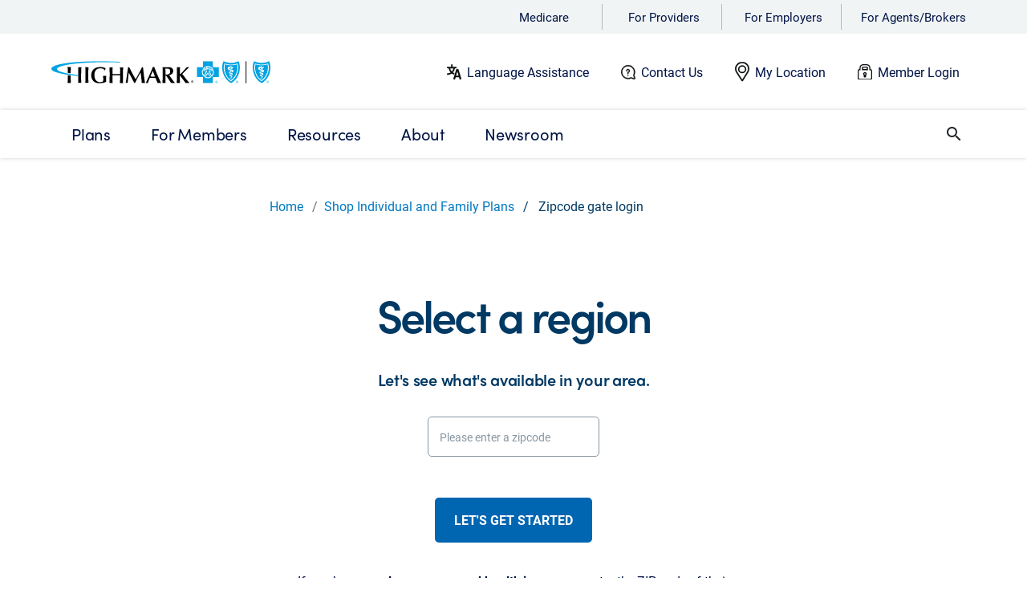

--- FILE ---
content_type: text/html
request_url: https://www.highmark.com/content/digital-marketing/en/highmark/highmarkdotcom/home/western-pennsylvania/individual-families/shop-individuals-families.html
body_size: 37487
content:
<!doctype html>
<html lang="en">
    <head>
        <title>Shop Individual and Family Plans | Highmark Blue Cross Blue Shield </title>

<META HTTP-EQUIV="Content-type" CONTENT="text/html; charset=UTF-8"/>
<meta charset="UTF-8"/>
<meta http-equiv="X-UA-Compatible" content="IE=edge"/>
<meta name="viewport" content="width=device-width, initial-scale=1.0, shrink-to-fit=no"/>
<script type="text/javascript" src="/ruxitagentjs_ICA7NVfghjqrux_10327251022105625.js" data-dtconfig="rid=RID_-1924374250|rpid=-2021547284|domain=highmark.com|reportUrl=/rb_bf21220olx|app=2f14dca1864b8725|owasp=1|featureHash=ICA7NVfghjqrux|rdnt=1|uxrgce=1|cuc=1e540gq0|mel=100000|expw=1|md=mdcc1=bdocument.referrer,mdcc2=bnavigator.userAgent,mdcc3=dutm_source,mdcc4=dutm_medium,mdcc5=dutm_campaign,mdcc6=dutm_term,mdcc7=dutm_content,mdcc8=bnavigator.language,mdcc9=dsearchTerm,mdcc10=doffer_code,mdcc11=doffercode,mdcc12=dmid,mdcc13=dmx_number,mdcc14=dmxid|lastModification=1768571460504|mdp=mdcc1,mdcc2,mdcc3,mdcc4,mdcc5,mdcc6,mdcc7,mdcc8,mdcc10,mdcc11,mdcc12,mdcc13,mdcc14|rvcl=3|tp=500,50,0|srbbv=2|agentUri=/ruxitagentjs_ICA7NVfghjqrux_10327251022105625.js"></script><script type="text/javascript" src="/ruxitagentjs_ICA7NVfghjqrux_10327251022105625.js" data-dtconfig="app=2f14dca1864b8725|owasp=1|featureHash=ICA7NVfghjqrux|rdnt=1|uxrgce=1|cuc=1e540gq0|mel=100000|expw=1|md=mdcc1=bdocument.referrer,mdcc2=bnavigator.userAgent,mdcc3=dutm_source,mdcc4=dutm_medium,mdcc5=dutm_campaign,mdcc6=dutm_term,mdcc7=dutm_content,mdcc8=bnavigator.language,mdcc9=dsearchTerm,mdcc10=doffer_code,mdcc11=doffercode,mdcc12=dmid,mdcc13=dmx_number,mdcc14=dmxid|lastModification=1768571460504|mdp=mdcc1,mdcc2,mdcc3,mdcc4,mdcc5,mdcc6,mdcc7,mdcc8,mdcc10,mdcc11,mdcc12,mdcc13,mdcc14|rvcl=3|tp=500,50,0|srbbv=2|agentUri=/ruxitagentjs_ICA7NVfghjqrux_10327251022105625.js|reportUrl=/rb_bf21220olx|rid=RID_-792215415|rpid=382325480|domain=highmark.com"></script><link rel="shortcut icon" type="image/x-icon" href="/content/dam/digital-marketing/en/highmark/highmarkdotcom/favicon.png"/>
<link rel="stylesheet" href="https://use.typekit.net/iaj7yko.css"/>

<link rel="canonical" href="https://www.highmark.com/western-pennsylvania/individual-families/shop-individuals-families"/>



    
<script src="/etc.clientlibs/hha/dmxhmk/clientlibs/clientlib-dependencies.min.js"></script>





    
<link rel="stylesheet" href="/etc.clientlibs/hha/dmxhmk/clientlibs/clientlib-highmark-global.min.css" type="text/css">
<link rel="stylesheet" href="/etc.clientlibs/hha/dmxhmk/clientlibs/clientlib-highmark-com.min.css" type="text/css">




















<!--Schema-->





<meta name="description" content="Learn more about the Highmark BCBS shop individual and family plans program offered in western, north central and northeastern Pennsylvania and elsewhere."/>
<meta property="og:site_name" content="www.highmark.com"/>
<meta property="og:type" content="article"/>
<meta property="og:url" content="https://www.highmark.com/content/digital-marketing/en/highmark/highmarkdotcom/home/western-pennsylvania/individual-families/shop-individuals-families.html"/>
<meta property="og:image"/>
<meta property="og:title" content="Shop Individual and Family Plans | Highmark Blue Cross Blue Shield "/>
<meta property="og:description" content="Learn more about the Highmark BCBS shop individual and family plans program offered in western, north central and northeastern Pennsylvania and elsewhere."/>
<meta property="og:updated_time" content="Fri Dec 19 11:59:01 EST 2025"/>
<!--End of schema-->

<script>
    (function(i,n,v,o,c,a) { i.InvocaTagId = o; var s = n.createElement('script'); s.type = 'text/javascript';
        s.async = true; s.src = ('https:' === n.location.protocol ? 'https://' : 'http://' ) + v;
        var fs = n.getElementsByTagName('script')[0]; fs.parentNode.insertBefore(s, fs);
    })(window, document, 'solutions.invocacdn.com/js/invoca-latest.min.js', '1561/3059954738');
</script>

<script src="https://www.google.com/recaptcha/api.js"></script>

<!-- Material Components -->
<link rel="stylesheet" href="https://cdnjs.cloudflare.com/ajax/libs/material-components-web/14.0.0/material-components-web.min.css" integrity="sha512-MQSeeHVtBZ+FnVbcJbGKYk4Clc5A2e0bqWg+yiSMROJsnzyIfe9nivRWhmlOBAoh+NOqVOPPL7AaLUq/rSXL5w==" crossorigin="anonymous" referrerpolicy="no-referrer"/>
<script src="https://cdnjs.cloudflare.com/ajax/libs/material-components-web/14.0.0/material-components-web.min.js" integrity="sha512-52x9jxRlpg4HFObOpmnst5aeTZxf3nqEAk0E0MRwP5mOQwWgIr9BydMAQyeIWhHiMZN/nvEpoStVS97oLrCg7A==" crossorigin="anonymous" referrerpolicy="no-referrer"></script>


<script>

    function timestamp() {
        var response = document.getElementById("g-recaptcha-response");
        if (response == null || response.value.trim() == "") {
            var settings = document.getElementsByName("captcha_settings");
            if(settings && settings.length >0 && settings[0]) settings = settings[0];
            else settings = null;
            if(settings && settings.value){
                var elems = JSON.parse(settings.value);
                elems["ts"] = JSON.stringify(new Date().getTime());
                document.getElementsByName("captcha_settings")[0].value = JSON.stringify(elems);
            }
        }
    }

    setInterval(timestamp, 500);
</script>

<!-- Begin Adobe Analytics Snippet -->


    <script src="https://assets.adobedtm.com/67f7055d0a8d/68e923fcbbd0/launch-c4243ab96946.min.js" async></script>

<!-- End Adobe Analytics Snippet -->


    <!--BEGIN QUALTRICS WEBSITE FEEDBACK SNIPPET-->
    <script type='text/javascript'>
        (function(){
            function secureRandom() {
                const array = new Uint32Array(1);
                crypto.getRandomValues(array);
                return array[0] / (0xffffffff + 1);
            }
            var g=function(e,h,f,g){
                this.get=function(a){for(var a=a+"=",c=document.cookie.split(";"),b=0,e=c.length;b<e;b++){for(var d=c[b];" "==d.charAt(0);)d=d.substring(1,d.length);if(0==d.indexOf(a))return d.substring(a.length,d.length)}return null};
                this.set=function(a,c){var b="",b=new Date;b.setTime(b.getTime()+6048E5);b="; expires="+b.toGMTString();document.cookie=a+"="+c+b+"; path=/; "};
                this.check=function(){var a=this.get(f);if(a)a=a.split(":");else if(100!=e)"v"==h&&(e=secureRandom()>=e/100?0:100),a=[h,e,0],this.set(f,a.join(":"));else return!0;var c=a[1];if(100==c)return!0;switch(a[0]){case "v":return!1;case "r":return c=a[2]%Math.floor(100/c),a[2]++,this.set(f,a.join(":")),!c}return!0};
                this.go=function(){if(this.check()){var a=document.createElement("script");a.type="text/javascript";a.src=g;document.body&&document.body.appendChild(a)}};
                this.start=function(){var t=this;"complete"!==document.readyState?window.addEventListener?window.addEventListener("load",function(){t.go()},!1):window.attachEvent&&window.attachEvent("onload",function(){t.go()}):t.go()};};
            try{(new g(100,"r","QSI_S_ZN_bmb74MCuuQ38dlc","https://znbmb74mcuuq38dlc-highmark.siteintercept.qualtrics.com/SIE/?Q_ZID=ZN_bmb74MCuuQ38dlc")).start()}catch(i){}})();
    </script><div id='ZN_bmb74MCuuQ38dlc'><!--DO NOT REMOVE-CONTENTS PLACED HERE--></div>
    <!--END WEBSITE FEEDBACK SNIPPET-->






        
<script type="text/javascript">
     window.adobeDataLayer = window.adobeDataLayer || [];
     window.adobeDataLayer.push({
        "event": "page load",
        "page": {
            "siteSection1": "Western Pennsylvania",
            "siteSection2": "Individual and Families | Highmark Blue Cross Blue Shield ",
            "siteSection3": "Shop Individual and Family Plans | Highmark Blue Cross Blue Shield ",
            "name": "Shop Individual and Family Plans | Highmark Blue Cross Blue Shield ",
            "language": "en"
        }
});
</script>
    </head>

    <body id="highmark-dotcom">      
        <header class="header-redesign fixed">
  <div class="section"><div class="new"></div>
</div><div class="iparys_inherited"><div class="mobile-nav iparsys parsys"><div class="alertbanner section">
   






    
<link rel="stylesheet" href="/etc.clientlibs/hha/dmxhmk/components/content/alertbanner/clientlib.min.css" type="text/css">
<script src="/etc.clientlibs/hha/dmxhmk/components/content/alertbanner/clientlib.min.js"></script>


</div>
<div class="experiencefragment section">
<div id="experiencefragment-0bf84d6561" class="cmp-experiencefragment cmp-experiencefragment--highmark-nav">

    
<link rel="stylesheet" href="/libs/cq/experience-fragments/components/xfpage/content.min.css" type="text/css">



<div class="xf-content-height">
    


<div class="aem-Grid aem-Grid--12 aem-Grid--default--12 ">
    
    <div class="newheaderbar aem-GridColumn aem-GridColumn--default--12">
   





<div class="d-none d-lg-block">
    <div class="hmk-global-padding audnav wrapper-audnav">
        
            <div class="text-piped audnavdropdown">
                <ul class="main-ul">
                    <li id="menu-providers"> <a href="https://medicare.highmark.com" target="_blank" aria-haspopup="true" data-cmp-cta-name="Medicare" data-cmp-target="_blank" data-cmp-clickable>Medicare</a>
                        
                    </li>
                
                    <li id="menu-providers"> <a href="https://providers.highmark.com/" target="_blank" aria-haspopup="true" data-cmp-cta-name="For Providers" data-cmp-target="_blank" data-cmp-clickable>For Providers</a>
                        
                    </li>
                
                    <li id="menu-providers"> <a href="/content/digital-marketing/en/highmark/highmarkdotcom/home/employer" target="_blank" aria-haspopup="true" data-cmp-cta-name="For Employers" data-cmp-target="_blank" data-cmp-clickable>For Employers</a>
                        
                    </li>
                
                    <li id="menu-providers"> <a href="https://producer.highmark.com" target="_blank" aria-haspopup="true" data-cmp-cta-name="For Agents/Brokers" data-cmp-target="_blank" data-cmp-clickable>For Agents/Brokers</a>
                        
                    </li>
                </ul>
            </div>
        
    </div>


    <div class="hmk-global-padding emp-header-bar wrapper-header-container">
        <div class="row emp-header-logo">
            <div class="col-lg-2">
                <a href="/content/digital-marketing/en/highmark/highmarkdotcom/home" target="_self" data-cmp-target="_self" data-cmp-cta-name="Highmark logo" data-cmp-clickable>
                    <img id="imgBrandLogo" class="fixed-height" src="/content/dam/digital-marketing/en/highmark/highmarkdotcom/highmark-bcbs-bs-logo.svg" alt="Highmark logo"/></a>
            </div>

            <div class="col-8 no-padding hmk-emp-header">
                <div class="row color-label">
                    <img src="/content/dam/digital-marketing/en/highmark/highmarkdotcom/employer/Language%20Assistance_new.svg" alt="illustration of a universal alphabet logo" class="header-label-logo"/>
                    <a href="/content/digital-marketing/en/highmark/highmarkdotcom/home/language-assistance" target="_self" data-cmp-target="_self" data-cmp-cta-name="Language Assistance " data-cmp-clickable>Language Assistance </a>
                </div>
            
                <div class="row color-label">
                    <img src="/content/dam/digital-marketing/en/highmark/highmarkdotcom/employer/Need%20Help_new.svg" alt="illustration of a question mark inside a talk bubble" class="header-label-logo"/>
                    <a href="/content/digital-marketing/en/highmark/highmarkdotcom/home/contact" target="_self" data-cmp-target="_self" data-cmp-cta-name="Contact Us" data-cmp-clickable>Contact Us</a>
                </div>
            
                <div class="row color-label">
                    <img src="/content/dam/digital-marketing/en/highmark/highmarkdotcom/employer/My%20Location_new.svg" alt="illustration of a map pin" class="header-label-logo"/>
                    <a id="mylocation" href="#0" target="_self" data-cmp-target="_self" data-cmp-cta-name="My Location" data-cmp-clickable>My Location</a>
                </div>
            
                <div class="row color-label">
                    <img src="/content/dam/digital-marketing/en/highmark/highmarkdotcom/employer/Login_new.svg" alt="illustration of a padlock" class="header-label-logo"/>
                    <a href="https://iel.member.highmark.com/logout?end_url=https://member.myhighmark.com/sign-in" target="_blank" data-cmp-target="_blank" data-cmp-cta-name="Member Login" data-cmp-clickable>Member Login</a>
                </div>
            </div>

        </div>
    </div>
</div>


    
<link rel="stylesheet" href="/etc.clientlibs/hha/dmxhmk/components/content/newheaderbar/clientlib.min.css" type="text/css">


</div>
<div class="experiencefragment aem-GridColumn aem-GridColumn--default--12">
<div id="experiencefragment-36733c4734" class="cmp-experiencefragment cmp-experiencefragment--highmark-nav">

    



<div class="xf-content-height">
    


<div class="aem-Grid aem-Grid--12 aem-Grid--default--12 ">
    
    <section class="container-fluid-fullwidth aem-GridColumn aem-GridColumn--default--12">
   

    
    <div class="parent-width">
        <section style="background-image:url();background-repeat:no-repeat;background-size:cover;background-position:center;">
                


<div class="aem-Grid aem-Grid--12 aem-Grid--default--12 ">
    
    <div class="mainnavigation parbase aem-GridColumn aem-GridColumn--default--12">
   



<div class="header-main-navigation d-none d-lg-block">
   <div class="header-main-navigation-active"> </div>
   <div class="mega-menu-overlay">
      <div class="location-first-level-border"></div>
      <div class="menu-container"></div>
   </div>

   <div class="main-navigation no-padding ">
      <section>
         <div class="main-search-bar">
            <div class="hmk-global-padding row nav-bar-row">
               <nav class="main-nav col-11">
                  <ul class="main-menu first-level configurable-header-navigation">

                     <!--Tab 1-->
                     <li class="hmk-link-1">
                        <a class="hmk-link-1 hmk-main-navigation" href="/content/digital-marketing/en/highmark/highmarkdotcom/home/plans" target="_self" data-cmp-target="_self" aria-haspopup="true" data-cmp-cta-name="Plans" data-cmp-clickable> <span class="first-parent-label">Plans</span> </a>
                        <!--1st level nav-->
                        <ul class="dropdown-submenu">
                           <li class="nav-menu-item">
                              <a href="/content/digital-marketing/en/highmark/highmarkdotcom/home/plans/individual-families" class="mainnavigation-link-item" target="_self" data-cmp-cta-name="Individual and Family Plans" data-cmp-clickable>
                                 <span class="hmk-main-navigation-bold">Individual and Family Plans</span>
                              </a>
                              <!--2nd level nav-->
                              <ul>
                                 <li class="nav-menu-item sub-nav-menu-item hmk-secondlevel-padding">
                                    <a class="hmk-menu mainnavigation-link-item" href="#0" id="shop-individual-family-plans" target="_self" data-cmp-target="_self" data-cmp-cta-name="Shop Individual and Family Plans" data-cmp-clickable>Shop Individual and Family Plans</a>

                                    
                                 </li>
                              
                                 <li class="nav-menu-item sub-nav-menu-item hmk-secondlevel-padding">
                                    <a class="hmk-menu mainnavigation-link-item" href="#0" id="special-enrollment-period" target="_self" data-cmp-target="_self" data-cmp-cta-name="Special Enrollment Period" data-cmp-clickable>Special Enrollment Period</a>

                                    
                                 </li>
                              
                                 <li class="nav-menu-item sub-nav-menu-item hmk-secondlevel-padding">
                                    <a class="hmk-menu mainnavigation-link-item" href="#0" id="conversion-coverage" target="_self" data-cmp-target="_self" data-cmp-cta-name="Conversion Coverage" data-cmp-clickable>Conversion Coverage</a>

                                    
                                 </li>
                              
                                 <li class="nav-menu-item sub-nav-menu-item hmk-secondlevel-padding">
                                    

                                    <a class="hmk-menu mainnavigation-link-item" href="https://iel.member.highmark.com/logout?end_url=https://member.myhighmark.com/sign-in" target="_blank" data-cmp-target="_blank" data-cmp-cta-name="Pay My Premium" data-cmp-clickable>Pay My Premium
                                       <i class="fa fa-external-link-alt"></i> </a>
                                 </li>
                              
                                 <li class="nav-menu-item sub-nav-menu-item hmk-secondlevel-padding">
                                    <a class="hmk-menu mainnavigation-link-item" href="#0" id="how-to-pick-a-plan" target="_self" data-cmp-target="_self" data-cmp-cta-name="How to Pick a Plan" data-cmp-clickable>How to Pick a Plan</a>

                                    
                                 </li>
                              
                                 <li class="nav-menu-item sub-nav-menu-item hmk-secondlevel-padding">
                                    <a class="hmk-menu mainnavigation-link-item" href="#0" id="doctors-and-drugs" target="_self" data-cmp-target="_self" data-cmp-cta-name="Doctors and Drugs" data-cmp-clickable>Doctors and Drugs</a>

                                    
                                 </li>
                              
                                 <li class="nav-menu-item sub-nav-menu-item hmk-secondlevel-padding">
                                    <a class="hmk-menu mainnavigation-link-item" href="#0" id="dental-plans" target="_self" data-cmp-target="_self" data-cmp-cta-name="Dental Plans" data-cmp-clickable>Dental Plans</a>

                                    
                                 </li>
                              
                                 <li class="nav-menu-item sub-nav-menu-item hmk-secondlevel-padding">
                                    <a class="hmk-menu mainnavigation-link-item" href="#0" id="understanding-health-insurance" target="_self" data-cmp-target="_self" data-cmp-cta-name="Understanding Health Insurance" data-cmp-clickable>Understanding Health Insurance</a>

                                    
                                 </li>
                              
                                 <li class="nav-menu-item sub-nav-menu-item hmk-secondlevel-padding">
                                    <a class="hmk-menu mainnavigation-link-item" href="#0" id="additional-products" target="_self" data-cmp-target="_self" data-cmp-cta-name="Travel Health Insurance" data-cmp-clickable>Travel Health Insurance</a>

                                    
                                 </li>
                              
                                 <li class="nav-menu-item sub-nav-menu-item hmk-secondlevel-padding">
                                    <a class="hmk-menu mainnavigation-link-item" href="/content/digital-marketing/en/highmark/highmarkdotcom/home/plans/individual-families/get-help" target="_self" data-cmp-target="_self" data-cmp-cta-name="Get Help" data-cmp-clickable>Get Help</a>

                                    
                                 </li>
                              </ul>
                           </li>
                        
                           <li class="nav-menu-item">
                              <a href="#0" id="chip-main-nav" class="mainnavigation-link-item" target="_self" data-cmp-cta-name="CHIP - Highmark Healthy Kids" data-cmp-clickable>
                                 <span class="hmk-main-navigation-bold">CHIP - Highmark Healthy Kids</span>
                              </a>
                              <!--2nd level nav-->
                              <ul>
                                 <li class="nav-menu-item sub-nav-menu-item hmk-secondlevel-padding">
                                    <a class="hmk-menu mainnavigation-link-item" href="#0" id="what-is-chip" target="_self" data-cmp-target="_self" data-cmp-cta-name="What is CHIP?" data-cmp-clickable>What is CHIP?</a>

                                    
                                 </li>
                              
                                 <li class="nav-menu-item sub-nav-menu-item hmk-secondlevel-padding">
                                    <a class="hmk-menu mainnavigation-link-item" href="#0" id="apply-for-chip" target="_self" data-cmp-target="_self" data-cmp-cta-name="Apply or Renew CHIP" data-cmp-clickable>Apply or Renew CHIP</a>

                                    
                                 </li>
                              
                                 <li class="nav-menu-item sub-nav-menu-item hmk-secondlevel-padding">
                                    <a class="hmk-menu mainnavigation-link-item" href="#0" id="chip-eligibility-costs" target="_self" data-cmp-target="_self" data-cmp-cta-name="CHIP Eligibility and Costs" data-cmp-clickable>CHIP Eligibility and Costs</a>

                                    
                                 </li>
                              
                                 <li class="nav-menu-item sub-nav-menu-item hmk-secondlevel-padding">
                                    <a class="hmk-menu mainnavigation-link-item" href="#0" id="chip-doctors-and-drugs" target="_self" data-cmp-target="_self" data-cmp-cta-name="CHIP Doctors and Drugs" data-cmp-clickable>CHIP Doctors and Drugs</a>

                                    
                                 </li>
                              
                                 <li class="nav-menu-item sub-nav-menu-item hmk-secondlevel-padding">
                                    <a class="hmk-menu mainnavigation-link-item" href="/content/digital-marketing/en/highmark/highmarkdotcom/home/western-pennsylvania/chip/chip-enhanced-member-supports-and-case-management" target="_self" data-cmp-target="_self" data-cmp-cta-name="CHIP Enhanced Member Supports and Case Management" data-cmp-clickable>CHIP Enhanced Member Supports and Case Management</a>

                                    
                                 </li>
                              
                                 <li class="nav-menu-item sub-nav-menu-item hmk-secondlevel-padding">
                                    <a class="hmk-menu mainnavigation-link-item" href="#0" id="chip-resources" target="_self" data-cmp-target="_self" data-cmp-cta-name="CHIP Resources" data-cmp-clickable>CHIP Resources</a>

                                    
                                 </li>
                              </ul>
                           </li>
                        
                           <li class="nav-menu-item">
                              <a href="https://medicare.highmark.com/home" class="mainnavigation-link-item" target="_blank" data-cmp-cta-name="Medicare" data-cmp-clickable>
                                 <span class="hmk-main-navigation-bold">Medicare</span>
                              </a>
                              <!--2nd level nav-->
                              <ul>
                                 <li class="nav-menu-item sub-nav-menu-item hmk-secondlevel-padding">
                                    

                                    <a class="hmk-menu mainnavigation-link-item" href="https://quiz.highmark.com/" target="_blank" data-cmp-target="_blank" data-cmp-cta-name="Find the Best Plan for You" data-cmp-clickable>Find the Best Plan for You
                                       <i class="fa fa-external-link-alt"></i> </a>
                                 </li>
                              
                                 <li class="nav-menu-item sub-nav-menu-item hmk-secondlevel-padding">
                                    <a class="hmk-menu mainnavigation-link-item" href="/content/digital-marketing/en/highmark/highmarkdotcom/home/plans/medicare/learn-about-medicare" target="_self" data-cmp-target="_self" data-cmp-cta-name="Learn About Medicare" data-cmp-clickable>Learn About Medicare</a>

                                    
                                 </li>
                              
                                 <li class="nav-menu-item sub-nav-menu-item hmk-secondlevel-padding">
                                    <a class="hmk-menu mainnavigation-link-item" href="/content/digital-marketing/en/highmark/highmarkdotcom/home/plans/d-snp" target="_self" data-cmp-target="_self" data-cmp-cta-name="Dual Special Needs Plans (D-SNP)" data-cmp-clickable>Dual Special Needs Plans (D-SNP)</a>

                                    
                                 </li>
                              
                                 <li class="nav-menu-item sub-nav-menu-item hmk-secondlevel-padding">
                                    

                                    <a class="hmk-menu mainnavigation-link-item" href="https://medicare.highmark.com/home.html" target="_blank" data-cmp-target="_blank" data-cmp-cta-name="Shop Medicare Plans" data-cmp-clickable>Shop Medicare Plans
                                       <i class="fa fa-external-link-alt"></i> </a>
                                 </li>
                              
                                 <li class="nav-menu-item sub-nav-menu-item hmk-secondlevel-padding">
                                    

                                    <a class="hmk-menu mainnavigation-link-item" href="https://medicare.highmark.com/learn/medicare-basics.html" target="_blank" data-cmp-target="_blank" data-cmp-cta-name="Medicare Basics" data-cmp-clickable>Medicare Basics
                                       <i class="fa fa-external-link-alt"></i> </a>
                                 </li>
                              
                                 <li class="nav-menu-item sub-nav-menu-item hmk-secondlevel-padding">
                                    

                                    <a class="hmk-menu mainnavigation-link-item" href="https://medicare.highmark.com/check-status" target="_blank" data-cmp-target="_blank" data-cmp-cta-name="Check Application Status" data-cmp-clickable>Check Application Status
                                       <i class="fa fa-external-link-alt"></i> </a>
                                 </li>
                              
                                 <li class="nav-menu-item sub-nav-menu-item hmk-secondlevel-padding">
                                    

                                    <a class="hmk-menu mainnavigation-link-item" href="https://medicare.highmark.com/resources/medicare-toolbox.html" target="_blank" data-cmp-target="_blank" data-cmp-cta-name="Doctors and Drugs" data-cmp-clickable>Doctors and Drugs
                                       <i class="fa fa-external-link-alt"></i> </a>
                                 </li>
                              
                                 <li class="nav-menu-item sub-nav-menu-item hmk-secondlevel-padding">
                                    <a class="hmk-menu mainnavigation-link-item" href="/content/digital-marketing/en/highmark/highmarkdotcom/home/plans/medicare/blue-neighbors" target="_self" data-cmp-target="_self" data-cmp-cta-name="Volunteer Support" data-cmp-clickable>Volunteer Support</a>

                                    
                                 </li>
                              
                                 <li class="nav-menu-item sub-nav-menu-item hmk-secondlevel-padding">
                                    <a class="hmk-menu mainnavigation-link-item" href="/content/digital-marketing/en/highmark/highmarkdotcom/home/plans/medicare/get-help" target="_self" data-cmp-target="_self" data-cmp-cta-name="Get Help" data-cmp-clickable>Get Help</a>

                                    
                                 </li>
                              </ul>
                           </li>
                        
                           <li class="nav-menu-item">
                              <a href="/content/digital-marketing/en/highmark/highmarkdotcom/home/plans/medicaid" class="mainnavigation-link-item" target="_self" data-cmp-cta-name="Medicaid" data-cmp-clickable>
                                 <span class="hmk-main-navigation-bold">Medicaid</span>
                              </a>
                              <!--2nd level nav-->
                              <ul>
                                 <li class="nav-menu-item sub-nav-menu-item hmk-secondlevel-padding">
                                    <a class="hmk-menu mainnavigation-link-item" href="/content/digital-marketing/en/highmark/highmarkdotcom/home/plans/medicaid" target="_self" data-cmp-target="_self" data-cmp-cta-name="Medicaid Plans" data-cmp-clickable>Medicaid Plans</a>

                                    
                                 </li>
                              
                                 <li class="nav-menu-item sub-nav-menu-item hmk-secondlevel-padding">
                                    <a class="hmk-menu mainnavigation-link-item" href="/content/digital-marketing/en/highmark/highmarkdotcom/home/plans/d-snp" target="_self" data-cmp-target="_self" data-cmp-cta-name="Dual Special Needs Plans (D-SNP)" data-cmp-clickable>Dual Special Needs Plans (D-SNP)</a>

                                    
                                 </li>
                              </ul>
                           </li>
                        
                           <li class="nav-menu-item">
                              <a href="/content/digital-marketing/en/highmark/highmarkdotcom/home/employer" class="mainnavigation-link-item" target="_blank" data-cmp-cta-name="Employer" data-cmp-clickable>
                                 <span class="hmk-main-navigation-bold">Employer</span>
                              </a>
                              <!--2nd level nav-->
                              <ul>
                                 <li class="nav-menu-item sub-nav-menu-item hmk-secondlevel-padding">
                                    <a class="hmk-menu mainnavigation-link-item" href="/content/digital-marketing/en/highmark/highmarkdotcom/home/employer/solutions" target="_blank" data-cmp-target="_blank" data-cmp-cta-name="Solutions" data-cmp-clickable>Solutions</a>

                                    
                                 </li>
                              
                                 <li class="nav-menu-item sub-nav-menu-item hmk-secondlevel-padding">
                                    <a class="hmk-menu mainnavigation-link-item" href="/content/digital-marketing/en/highmark/highmarkdotcom/home/employer/cost-management" target="_blank" data-cmp-target="_blank" data-cmp-cta-name="Cost Management" data-cmp-clickable>Cost Management</a>

                                    
                                 </li>
                              
                                 <li class="nav-menu-item sub-nav-menu-item hmk-secondlevel-padding">
                                    <a class="hmk-menu mainnavigation-link-item" href="/content/digital-marketing/en/highmark/highmarkdotcom/home/employer/care-management" target="_blank" data-cmp-target="_blank" data-cmp-cta-name="Care Management" data-cmp-clickable>Care Management</a>

                                    
                                 </li>
                              
                                 <li class="nav-menu-item sub-nav-menu-item hmk-secondlevel-padding">
                                    <a class="hmk-menu mainnavigation-link-item" href="/content/digital-marketing/en/highmark/highmarkdotcom/home/employer/client-resources" target="_blank" data-cmp-target="_blank" data-cmp-cta-name="Client Resources" data-cmp-clickable>Client Resources</a>

                                    
                                 </li>
                              
                                 <li class="nav-menu-item sub-nav-menu-item hmk-secondlevel-padding">
                                    <a class="hmk-menu mainnavigation-link-item" href="/content/digital-marketing/en/highmark/highmarkdotcom/home/employer/thought-leadership" target="_self" data-cmp-target="_self" data-cmp-cta-name="Thought Leadership" data-cmp-clickable>Thought Leadership</a>

                                    
                                 </li>
                              
                                 <li class="nav-menu-item sub-nav-menu-item hmk-secondlevel-padding">
                                    <a class="hmk-menu mainnavigation-link-item" href="/content/digital-marketing/en/highmark/highmarkdotcom/home/employer/get-started" target="_self" data-cmp-target="_self" data-cmp-cta-name="Get Started" data-cmp-clickable>Get Started</a>

                                    
                                 </li>
                              </ul>
                           </li>
                        </ul>
                     </li>
                     </li>

                     <!--Tab 2-->
                     <li class="hmk-link-2">
                        <a class="hmk-link-2 hmk-main-navigation" href="/content/digital-marketing/en/highmark/highmarkdotcom/home/member/member-guide" target="_self" aria-haspopup="true" data-cmp-target="_self" data-cmp-cta-name="For Members" data-cmp-clickable> <span class="first-parent-label">For Members</span> </a>
                        <!--1st level nav-->
                        <ul class="dropdown-submenu">
                           <li class="nav-menu-item">
                              <a href="/content/digital-marketing/en/highmark/highmarkdotcom/home/member/member-guide" target="_self" class="mainnavigation-link-item" data-cmp-target="_self" data-cmp-cta-name="Member Guide" data-cmp-clickable>
                                 <span class="hmk-main-navigation-bold">Member Guide</span>
                              </a>
                              <!--2nd level nav-->
                              <ul>
                                 <li class="nav-menu-item sub-nav-menu-item hmk-secondlevel-padding">
                                    <a class="hmk-menu mainnavigation-link-item" href="/content/digital-marketing/en/highmark/highmarkdotcom/home/member/member-guide/find-care" target="_self" data-cmp-target="_self" data-cmp-cta-name="Find Care" data-cmp-clickable>Find Care</a>

                                    
                                 </li>
                              </ul>
                           </li>
                        </ul>
                     </li>
                     </li>

                     <!--Tab 3-->
                     <li class="hmk-link-3">
                        <a class="hmk-link-3 hmk-main-navigation" href="/content/digital-marketing/en/highmark/highmarkdotcom/home/resources" target="_self" aria-haspopup="true" data-cmp-target="_self" data-cmp-cta-name="Resources" data-cmp-clickable> <span class="first-parent-label">Resources</span> </a>
                        <!--1st level nav-->
                        <ul class="dropdown-submenu">
                           <li class="nav-menu-item">
                              <a href="/content/digital-marketing/en/highmark/highmarkdotcom/home/resources/answers" class="mainnavigation-link-item" target="_self" data-cmp-target="_self" data-cmp-cta-name="Highmark Answers" data-cmp-clickable>
                                 <span class="hmk-main-navigation-bold">Highmark Answers</span>
                              </a>
                              <!--2nd level nav-->
                              <ul>
                                 <li class="nav-menu-item sub-nav-menu-item hmk-secondlevel-padding">
                                    <a class="hmk-menu mainnavigation-link-item" href="/content/digital-marketing/en/highmark/highmarkdotcom/home/resources/answers/faq/aca-plans" target="_self" data-cmp-target="_self" data-cmp-cta-name="Individual and Family Insurance (ACA)" data-cmp-clickable>Individual and Family Insurance (ACA)</a>

                                    
                                 </li>
                              
                                 <li class="nav-menu-item sub-nav-menu-item hmk-secondlevel-padding">
                                    <a class="hmk-menu mainnavigation-link-item" href="/content/digital-marketing/en/highmark/highmarkdotcom/home/resources/answers/faq/chip" target="_self" data-cmp-target="_self" data-cmp-cta-name="CHIP - Highmark Healthy Kids" data-cmp-clickable>CHIP - Highmark Healthy Kids</a>

                                    
                                 </li>
                              
                                 <li class="nav-menu-item sub-nav-menu-item hmk-secondlevel-padding">
                                    <a class="hmk-menu mainnavigation-link-item" href="/content/digital-marketing/en/highmark/highmarkdotcom/home/resources/answers/faq/home-prescription-delivery" target="_self" data-cmp-target="_self" data-cmp-cta-name="Home Prescription Delivery" data-cmp-clickable>Home Prescription Delivery</a>

                                    
                                 </li>
                              
                                 <li class="nav-menu-item sub-nav-menu-item hmk-secondlevel-padding">
                                    <a class="hmk-menu mainnavigation-link-item" href="/content/digital-marketing/en/highmark/highmarkdotcom/home/resources/answers/faq/covid" target="_self" data-cmp-target="_self" data-cmp-cta-name="COVID-19" data-cmp-clickable>COVID-19</a>

                                    
                                 </li>
                              
                                 <li class="nav-menu-item sub-nav-menu-item hmk-secondlevel-padding">
                                    <a class="hmk-menu mainnavigation-link-item" href="/content/digital-marketing/en/highmark/highmarkdotcom/home/resources/answers/health-insurance-glossary" target="_self" data-cmp-target="_self" data-cmp-cta-name="Health Insurance Glossary" data-cmp-clickable>Health Insurance Glossary</a>

                                    
                                 </li>
                              
                                 <li class="nav-menu-item sub-nav-menu-item hmk-secondlevel-padding">
                                    <a class="hmk-menu mainnavigation-link-item" href="/content/digital-marketing/en/highmark/highmarkdotcom/home/resources/answers/community-assistance-resources" target="_self" data-cmp-target="_self" data-cmp-cta-name="Community Resources &amp; Support" data-cmp-clickable>Community Resources &amp; Support</a>

                                    
                                 </li>
                              </ul>
                           </li>
                        
                           <li class="nav-menu-item">
                              <a href="/content/digital-marketing/en/highmark/highmarkdotcom/home/resources/mental-health-services" class="mainnavigation-link-item" target="_self" data-cmp-target="_self" data-cmp-cta-name="Mental Health" data-cmp-clickable>
                                 <span class="hmk-main-navigation-bold">Mental Health</span>
                              </a>
                              <!--2nd level nav-->
                              <ul>
                                 <li class="nav-menu-item sub-nav-menu-item hmk-secondlevel-padding">
                                    <a class="hmk-menu mainnavigation-link-item" href="/content/digital-marketing/en/highmark/highmarkdotcom/home/resources/mental-health-services/depression" target="_self" data-cmp-target="_self" data-cmp-cta-name="Depression" data-cmp-clickable>Depression</a>

                                    
                                 </li>
                              
                                 <li class="nav-menu-item sub-nav-menu-item hmk-secondlevel-padding">
                                    <a class="hmk-menu mainnavigation-link-item" href="/content/digital-marketing/en/highmark/highmarkdotcom/home/resources/mental-health-services/anxiety" target="_self" data-cmp-target="_self" data-cmp-cta-name="Anxiety" data-cmp-clickable>Anxiety</a>

                                    
                                 </li>
                              
                                 <li class="nav-menu-item sub-nav-menu-item hmk-secondlevel-padding">
                                    <a class="hmk-menu mainnavigation-link-item" href="/content/digital-marketing/en/highmark/highmarkdotcom/home/resources/mental-health-services/substance-use-disorders" target="_self" data-cmp-target="_self" data-cmp-cta-name="Substance Use Disorder" data-cmp-clickable>Substance Use Disorder</a>

                                    
                                 </li>
                              
                                 <li class="nav-menu-item sub-nav-menu-item hmk-secondlevel-padding">
                                    <a class="hmk-menu mainnavigation-link-item" href="/content/digital-marketing/en/highmark/highmarkdotcom/home/resources/mental-health-services/eating-disorders" target="_self" data-cmp-target="_self" data-cmp-cta-name="Eating Disorders" data-cmp-clickable>Eating Disorders</a>

                                    
                                 </li>
                              
                                 <li class="nav-menu-item sub-nav-menu-item hmk-secondlevel-padding">
                                    <a class="hmk-menu mainnavigation-link-item" href="/content/digital-marketing/en/highmark/highmarkdotcom/home/resources/mental-health-services/mental-health-resources-teens-children" target="_self" data-cmp-target="_self" data-cmp-cta-name="Mental Health in Children &amp; Adolescents" data-cmp-clickable>Mental Health in Children &amp; Adolescents</a>

                                    
                                 </li>
                              
                                 <li class="nav-menu-item sub-nav-menu-item hmk-secondlevel-padding">
                                    <a class="hmk-menu mainnavigation-link-item" href="/content/digital-marketing/en/highmark/highmarkdotcom/home/resources/mental-health-services/mental-health-resources" target="_self" data-cmp-target="_self" data-cmp-cta-name="Mental Health Resources" data-cmp-clickable>Mental Health Resources</a>

                                    
                                 </li>
                              </ul>
                           </li>
                        
                           <li class="nav-menu-item">
                              <a href="/content/digital-marketing/en/highmark/highmarkdotcom/home/resources/spending-accounts" class="mainnavigation-link-item" target="_self" data-cmp-target="_self" data-cmp-cta-name="Spending Accounts" data-cmp-clickable>
                                 <span class="hmk-main-navigation-bold">Spending Accounts</span>
                              </a>
                              <!--2nd level nav-->
                              <ul>
                                 <li class="nav-menu-item sub-nav-menu-item hmk-secondlevel-padding">
                                    <a class="hmk-menu mainnavigation-link-item" href="/content/digital-marketing/en/highmark/highmarkdotcom/home/resources/spending-accounts/health-saving-account-hsa" target="_self" data-cmp-target="_self" data-cmp-cta-name="Health Savings Accounts (HSA)" data-cmp-clickable>Health Savings Accounts (HSA)</a>

                                    
                                 </li>
                              
                                 <li class="nav-menu-item sub-nav-menu-item hmk-secondlevel-padding">
                                    <a class="hmk-menu mainnavigation-link-item" href="/content/digital-marketing/en/highmark/highmarkdotcom/home/resources/spending-accounts/flexible-spending-account-fsa" target="_self" data-cmp-target="_self" data-cmp-cta-name="Flexible Savings Accounts (FSA)" data-cmp-clickable>Flexible Savings Accounts (FSA)</a>

                                    
                                 </li>
                              
                                 <li class="nav-menu-item sub-nav-menu-item hmk-secondlevel-padding">
                                    <a class="hmk-menu mainnavigation-link-item" href="/content/digital-marketing/en/highmark/highmarkdotcom/home/resources/spending-accounts/health-reimbursement-arrangement-hra" target="_self" data-cmp-target="_self" data-cmp-cta-name="Health Reimbursement Arrangement (HRA)" data-cmp-clickable>Health Reimbursement Arrangement (HRA)</a>

                                    
                                 </li>
                              
                                 <li class="nav-menu-item sub-nav-menu-item hmk-secondlevel-padding">
                                    <a class="hmk-menu mainnavigation-link-item" href="/content/digital-marketing/en/highmark/highmarkdotcom/home/resources/spending-accounts/commuter-benefits-account" target="_self" data-cmp-target="_self" data-cmp-cta-name="Commuter Benefits" data-cmp-clickable>Commuter Benefits</a>

                                    
                                 </li>
                              </ul>
                           </li>
                        </ul>
                     </li>
                     </li>

                     <!--Tab 4-->
                     <li class="hmk-link-4">
                        <a class="hmk-link-4 hmk-main-navigation" href="/content/digital-marketing/en/highmark/highmarkdotcom/home/about" target="_self" data-cmp-target="_self" data-cmp-cta-name="About" data-cmp-clickable> <span class="first-parent-label">About</span> </a>
                        <!--1st level nav-->
                        <ul class="dropdown-submenu">
                           <li class="nav-menu-item">
                              <a href="/content/digital-marketing/en/highmark/highmarkdotcom/home/about/our-story" class="mainnavigation-link-item" target="_self" data-cmp-target="_self" data-cmp-cta-name="Our Story" data-cmp-clickable>
                                 <span class="hmk-main-navigation-bold">Our Story</span>
                              </a>
                              <!--2nd level nav-->
                              <ul>
                                 <li class="nav-menu-item sub-nav-menu-item hmk-secondlevel-padding">
                                    <a class="hmk-menu mainnavigation-link-item" href="/content/digital-marketing/en/highmark/highmarkdotcom/home/about/our-story/mission-vision" target="_self" data-cmp-target="_self" data-cmp-cta-name="Mission, Vision &amp; Core Behaviors" data-cmp-clickable>Mission, Vision &amp; Core Behaviors</a>

                                    
                                 </li>
                              
                                 <li class="nav-menu-item sub-nav-menu-item hmk-secondlevel-padding">
                                    <a class="hmk-menu mainnavigation-link-item" href="/content/digital-marketing/en/highmark/highmarkdotcom/home/about/our-story/our-businesses" target="_self" data-cmp-target="_self" data-cmp-cta-name="Our Businesses" data-cmp-clickable>Our Businesses</a>

                                    
                                 </li>
                              
                                 <li class="nav-menu-item sub-nav-menu-item hmk-secondlevel-padding">
                                    <a class="hmk-menu mainnavigation-link-item" href="/content/digital-marketing/en/highmark/highmarkdotcom/home/about/our-story/leadership-team-board" target="_self" data-cmp-target="_self" data-cmp-cta-name="Leadership Team &amp; Board" data-cmp-clickable>Leadership Team &amp; Board</a>

                                    
                                 </li>
                              </ul>
                           </li>
                        
                           <li class="nav-menu-item">
                              <a href="/content/digital-marketing/en/highmark/highmarkdotcom/home/about/corporate-responsibility" class="mainnavigation-link-item" target="_self" data-cmp-target="_self" data-cmp-cta-name="Corporate Responsibility" data-cmp-clickable>
                                 <span class="hmk-main-navigation-bold">Corporate Responsibility</span>
                              </a>
                              <!--2nd level nav-->
                              <ul>
                                 <li class="nav-menu-item sub-nav-menu-item hmk-secondlevel-padding">
                                    <a class="hmk-menu mainnavigation-link-item" href="/content/digital-marketing/en/highmark/highmarkdotcom/home/about/corporate-responsibility/bright-blue-futures" target="_self" data-cmp-target="_self" data-cmp-cta-name="Highmark Bright Blue Futures" data-cmp-clickable>Highmark Bright Blue Futures</a>

                                    
                                 </li>
                              
                                 <li class="nav-menu-item sub-nav-menu-item hmk-secondlevel-padding">
                                    <a class="hmk-menu mainnavigation-link-item" href="/content/digital-marketing/en/highmark/highmarkdotcom/home/about/corporate-responsibility/valuing-our-people" target="_self" data-cmp-target="_self" data-cmp-cta-name="Valuing Our People" data-cmp-clickable>Valuing Our People</a>

                                    
                                 </li>
                              
                                 <li class="nav-menu-item sub-nav-menu-item hmk-secondlevel-padding">
                                    <a class="hmk-menu mainnavigation-link-item" href="/content/digital-marketing/en/highmark/highmarkdotcom/home/about/corporate-responsibility/integrity-ethics" target="_self" data-cmp-target="_self" data-cmp-cta-name="Integrity &amp; Ethics" data-cmp-clickable>Integrity &amp; Ethics</a>

                                    
                                 </li>
                              
                                 <li class="nav-menu-item sub-nav-menu-item hmk-secondlevel-padding">
                                    <a class="hmk-menu mainnavigation-link-item" href="/content/digital-marketing/en/highmark/highmarkdotcom/home/about/corporate-responsibility/social-determinants-of-health" target="_self" data-cmp-target="_self" data-cmp-cta-name="Social Determinants of Health" data-cmp-clickable>Social Determinants of Health</a>

                                    
                                 </li>
                              
                                 <li class="nav-menu-item sub-nav-menu-item hmk-secondlevel-padding">
                                    <a class="hmk-menu mainnavigation-link-item" href="/content/digital-marketing/en/highmark/highmarkdotcom/home/about/corporate-responsibility/sustainability" target="_self" data-cmp-target="_self" data-cmp-cta-name="Sustainability" data-cmp-clickable>Sustainability</a>

                                    
                                 </li>
                              </ul>
                           </li>
                        
                           <li class="nav-menu-item">
                              <a href="/content/digital-marketing/en/highmark/highmarkdotcom/home/about/events" class="mainnavigation-link-item" target="_self" data-cmp-target="_self" data-cmp-cta-name="Events" data-cmp-clickable>
                                 <span class="hmk-main-navigation-bold">Events</span>
                              </a>
                              <!--2nd level nav-->
                              
                           </li>
                        </ul>
                     </li>
                     </li>

                     <!--Tab 5-->
                     <li class="hmk-link-5">
                        <a class="hmk-link-5 hmk-main-navigation" href="/content/digital-marketing/en/highmark/highmarkdotcom/home/newsroom" target="_self" data-cmp-target="_self" data-cmp-cta-name="Newsroom" data-cmp-clickable> <span class="first-parent-label">Newsroom</span> </a>
                        <!--1st level nav-->
                        <ul class="dropdown-submenu">
                           <li class="nav-menu-item">
                              <a href="/content/digital-marketing/en/highmark/highmarkdotcom/home/newsroom/press-releases" class="mainnavigation-link-item" target="_self" data-cmp-target="_self" data-cmp-cta-name="Press Releases" data-cmp-clickable>
                                 <span class="hmk-main-navigation-bold">Press Releases</span>
                              </a>
                              <!--2nd level nav-->
                              
                           </li>
                        
                           <li class="nav-menu-item">
                              <a href="/content/digital-marketing/en/highmark/highmarkdotcom/home/newsroom/media-relations-contacts" class="mainnavigation-link-item" target="_self" data-cmp-target="_self" data-cmp-cta-name="Media Relations Contacts" data-cmp-clickable>
                                 <span class="hmk-main-navigation-bold">Media Relations Contacts</span>
                              </a>
                              <!--2nd level nav-->
                              
                           </li>
                        
                           <li class="nav-menu-item">
                              <a href="/content/digital-marketing/en/highmark/highmarkdotcom/home/newsroom/news-alert" class="mainnavigation-link-item" target="_self" data-cmp-target="_self" data-cmp-cta-name="News Alert" data-cmp-clickable>
                                 <span class="hmk-main-navigation-bold">News Alert</span>
                              </a>
                              <!--2nd level nav-->
                              
                           </li>
                        
                           <li class="nav-menu-item">
                              <a href="/content/digital-marketing/en/highmark/highmarkdotcom/home/newsroom/weekly-capitol-hill-report" class="mainnavigation-link-item" target="_self" data-cmp-target="_self" data-cmp-cta-name="Weekly Capitol Hill Report" data-cmp-clickable>
                                 <span class="hmk-main-navigation-bold">Weekly Capitol Hill Report</span>
                              </a>
                              <!--2nd level nav-->
                              
                           </li>
                        </ul>
                     </li>
                     </li>

                     <!--Tab 6-->
                     
                     </li>

                  </ul>
               </nav>
               <div class="col-1 search-toggler-section">
                  <a class="search-toggler-btn" role="button" aria-label="open search">
                     <span class="material-icons" id="search-toggler">search</span>
                  </a>
               </div>
            </div>
            <div class="hmk-global-padding row search-bar-row d-none">
               <div id="site-main-search-wrapper">
                  <form id="main-site-search-form" class="d-flex align-items-center">
                     <div class="input-field d-flex align-items-center w-100" id="main-search-input-wrapper">
                        <i class="material-icons search-prefix">search</i>
                        <input class="search-input-field" id="site-search-input" size="30" name="search-word" maxlength="256" title="Enter your search" placeholder="Search" type="text" aria-label="Enter search" autocomplete="off"/>
                     </div>
                  </form>
               </div>
               <a class="close-toggler-btn" aria-label="close search">
                  <i class="material-icons" id="search-toggler">close</i>
               </a>
            </div>
         </div>
      </section>
   </div>
</div></div>
<div class="mobilenavigation aem-GridColumn aem-GridColumn--default--12">
   













<div class="container conf-mobile-header d-block d-lg-none">
	<div class="d-flex">
		<div class="conf-mobile-navs-left d-flex">
			<!-- burger menu -->
			<div>
				<button class="btn btn-link p-0" id="conf-toggle-icon" aria-expanded="false">
					<svg viewBox="0 0 25 25" width="25" height="25" focusable="false">
						<title>Menu</title>
						<path stroke="#003963" stroke-width="3" stroke-linecap="round" stroke-miterlimit="10" d="M4 7h22M4 15h22M4 23h22"></path>
					</svg>
				</button>
				<button class="btn btn-link p-0 conf-close-icon d-none" aria-expanded="false">
					<svg xmlns="http://www.w3.org/2000/svg" width="24" height="24" viewBox="0 0 24 24">
						<title>close</title>
						<g id="Group_30834" data-name="Group 30834" transform="translate(-24 -18)">
							<g id="Group_22032" data-name="Group 22032" transform="translate(-280 1)">
								<rect id="Rectangle_5514" data-name="Rectangle 5514" width="17.995" height="2.159" transform="translate(310.527 22) rotate(45)" fill="#003963"/>
								<rect id="Rectangle_5515" data-name="Rectangle 5515" width="17.995" height="2.159" transform="translate(323.252 23.527) rotate(135)" fill="#003963"/>
							</g>
							<rect id="Rectangle_7157" data-name="Rectangle 7157" width="24" height="24" transform="translate(24 18)" fill="none"/>
						</g>
					</svg>

				</button>
			</div>
		</div>
		<div class="conf-mobile-navs-center d-flex">
			<!-- LOGO container -->
			<div class="conf-logo-container">
				<a href="/content/digital-marketing/en/highmark/highmarkdotcom/home" title="Highmark logo">
					<img id="imgBrandLogo-mobile" class="fixed-height-mobile hmk-brand" src="/content/dam/digital-marketing/en/highmark/highmarkdotcom/highmark-bcbs-bs-logo.svg" alt="Highmark logo"/>
				</a>
			</div>
			<div id="mobile-site-main-search-wrapper" class="mobile-site-main-search-wrapper d-none w-100">
				<form id="mobile-site-search-form" class="d-flex align-items-center">
					<div class="input-field d-flex align-items-center w-100 pt-0 mt-0" id="mobile-search-input-wrapper">
						<i class="material-icons search-prefix">search</i>
						<input id="conf-mobile-site-search-input" size="30" name="search-word" maxlength="256" placeholder="Search" title="Enter your search" type="text" aria-label="Enter search" autocomplete="off"/>
					</div>
				</form>
			</div>
		</div>
		<div class="conf-mobile-navs-right d-flex">
			<div class="row conf-hmk-mobile-search-spacing">
				<div class="mobile-search-icon-container">
					<button class="material-icons conf-btn-mobile-search">search</button>
				</div>
			</div>
		</div>
	</div>
</div>


<nav id="conf-menu-expand" class="d-lg-none">
	<!-- Nav items -->
	<div class="conf-navItems-section">
		<div class="conf-secondary-navs-container-inner">
			<ul class="conf-m-navlink-list-root conf-m-navlink-list-divider m-navlink-spacing" data-bc-back="false">
				<li>
					
	<a href="/content/digital-marketing/en/highmark/highmarkdotcom/home/plans" class="conf-m-nav-link-item">
		Plans
		<div class="m-nav-link-chevron">
			<svg id="chevron_right_dark_blue" xmlns="http://www.w3.org/2000/svg" width="24" height="24" viewBox="0 0 24 24">
				<path id="Path_11205" data-name="Path 11205" d="M0,0H24V24H0Z" fill="none"/>
				<path id="Path_11206" data-name="Path 11206" d="M10,6,8.59,7.41,13.17,12,8.59,16.59,10,18l6-6Z" fill="#050e30"/>
			</svg>
		</div>
	</a>

	

	<div class="conf-secondary-navs-container d-none" data-section-id="/content/digital-marketing/en/highmark/highmarkdotcom/home/plans">
		<div class="conf-back-btn-container container">
			<a href="#" class="conf-nav-back-btn d-flex align-items-center">
				Main Menu
			</a>
		</div>
		<div class="container" style="border-top: 1px solid #e2e4e5;">
			<div class="conf-secondary-navs-container-inner  conf-m-navlink-list-divider" data-section-id="/content/digital-marketing/en/highmark/highmarkdotcom/home/plans">
				<h3 class="pt-0">
					<a href="/content/digital-marketing/en/highmark/highmarkdotcom/home/plans" class="conf-nav-link-landing">
						Plans
					</a>
				</h3>
				<ul class="conf-m-navlink-list">
					<li>
	<a href="/content/digital-marketing/en/highmark/highmarkdotcom/home/plans/individual-families" class="conf-m-nav-link-item">
		Individual and Family Plans
		<div class="m-nav-link-chevron">
			<svg id="chevron_right_dark_blue" xmlns="http://www.w3.org/2000/svg" width="24" height="24" viewBox="0 0 24 24">
				<path id="Path_11205" data-name="Path 11205" d="M0,0H24V24H0Z" fill="none"/>
				<path id="Path_11206" data-name="Path 11206" d="M10,6,8.59,7.41,13.17,12,8.59,16.59,10,18l6-6Z" fill="#050e30"/>
			</svg>
		</div>
	</a>

	

	<div class="conf-secondary-navs-container d-none" data-section-id="/content/digital-marketing/en/highmark/highmarkdotcom/home/plans/individual-families">
		<div class="conf-back-btn-container container">
			<a href="#" class="conf-nav-back-btn d-flex align-items-center">
				Plans
			</a>
		</div>
		<div class="container" style="border-top: 1px solid #e2e4e5;">
			<div class="conf-secondary-navs-container-inner  conf-m-navlink-list-divider" data-section-id="/content/digital-marketing/en/highmark/highmarkdotcom/home/plans/individual-families">
				<h3 class="pt-0">
					<a href="/content/digital-marketing/en/highmark/highmarkdotcom/home/plans/individual-families" class="conf-nav-link-landing">
						Individual and Family Plans
					</a>
				</h3>
				<ul class="conf-m-navlink-list">
					<li>
	

	<a id="shop-individual-family-plans" class="conf-m-nav-link-item no-subitems" data-cmp-cta-name="Shop Individual and Family Plans" data-cmp-target="_self" data-cmp-clickable>
		Shop Individual and Family Plans
	</a>

	
</li>
				
					<li>
	

	<a id="special-enrollment-period" class="conf-m-nav-link-item no-subitems" data-cmp-cta-name="Special Enrollment Period" data-cmp-target="_self" data-cmp-clickable>
		Special Enrollment Period
	</a>

	
</li>
				
					<li>
	

	<a id="conversion-coverage" href="#0" class="conf-m-nav-link-item no-subitems" data-cmp-cta-name="Conversion Coverage" data-cmp-target="_self" data-cmp-clickable>
		Conversion Coverage
	</a>

	
</li>
				
					<li>
	

	<a href="https://iel.member.highmark.com/logout?end_url=https://member.myhighmark.com/sign-in" class="conf-m-nav-link-item no-subitems" data-cmp-cta-name="Pay My Premium" data-cmp-target="_self" data-cmp-clickable>
		Pay My Premium
	</a>

	
</li>
				
					<li>
	

	<a id="how-to-pick-a-plan" class="conf-m-nav-link-item no-subitems" data-cmp-cta-name="How to Pick a Plan" data-cmp-target="_self" data-cmp-clickable>
		How to Pick a Plan
	</a>

	
</li>
				
					<li>
	

	<a id="doctors-and-drugs" class="conf-m-nav-link-item no-subitems" data-cmp-cta-name="Doctors and Drugs" data-cmp-target="_self" data-cmp-clickable>
		Doctors and Drugs
	</a>

	
</li>
				
					<li>
	

	<a id="dental-plans" class="conf-m-nav-link-item no-subitems" data-cmp-cta-name="Dental Plans" data-cmp-target="_self" data-cmp-clickable>
		Dental Plans
	</a>

	
</li>
				
					<li>
	

	<a id="understanding-health-insurance" class="conf-m-nav-link-item no-subitems" data-cmp-cta-name="Understanding Health Insurance" data-cmp-target="_self" data-cmp-clickable>
		Understanding Health Insurance
	</a>

	
</li>
				
					<li>
	

	<a id="additional-products" class="conf-m-nav-link-item no-subitems" data-cmp-cta-name="Travel Health Insurance" data-cmp-target="_self" data-cmp-clickable>
		Travel Health Insurance
	</a>

	
</li>
				
					<li>
	

	<a href="/content/digital-marketing/en/highmark/highmarkdotcom/home/plans/individual-families/get-help" class="conf-m-nav-link-item no-subitems" data-cmp-cta-name="Get Help" data-cmp-target="_self" data-cmp-clickable>
		Get Help
	</a>

	
</li>
				</ul>
			</div>
		</div>
	</div>
</li>
				
					<li>
	<a id="chip-main-nav" class="conf-m-nav-link-item">
		Children&#39;s Health Insurance Program
		<div class="m-nav-link-chevron">
			<svg id="chevron_right_dark_blue" xmlns="http://www.w3.org/2000/svg" width="24" height="24" viewBox="0 0 24 24">
				<path id="Path_11205" data-name="Path 11205" d="M0,0H24V24H0Z" fill="none"/>
				<path id="Path_11206" data-name="Path 11206" d="M10,6,8.59,7.41,13.17,12,8.59,16.59,10,18l6-6Z" fill="#050e30"/>
			</svg>
		</div>
	</a>

	

	<div class="conf-secondary-navs-container d-none">
		<div class="conf-back-btn-container container">
			<a href="#" class="conf-nav-back-btn d-flex align-items-center">
				Plans
			</a>
		</div>
		<div class="container" style="border-top: 1px solid #e2e4e5;">
			<div class="conf-secondary-navs-container-inner  conf-m-navlink-list-divider">
				<h3 class="pt-0">
					<a id="chip-main-nav" class="conf-nav-link-landing">
						Children&#39;s Health Insurance Program
					</a>
				</h3>
				<ul class="conf-m-navlink-list">
					<li>
	

	<a id="what-is-chip" class="conf-m-nav-link-item no-subitems" data-cmp-cta-name="What is CHIP?" data-cmp-target="_self" data-cmp-clickable>
		What is CHIP?
	</a>

	
</li>
				
					<li>
	

	<a id="apply-for-chip" class="conf-m-nav-link-item no-subitems" data-cmp-cta-name="Apply or Renew CHIP" data-cmp-target="_self" data-cmp-clickable>
		Apply or Renew CHIP
	</a>

	
</li>
				
					<li>
	

	<a id="chip-eligibility-costs" class="conf-m-nav-link-item no-subitems" data-cmp-cta-name="CHIP Eligibility and Costs" data-cmp-target="_self" data-cmp-clickable>
		CHIP Eligibility and Costs
	</a>

	
</li>
				
					<li>
	

	<a href="https://iel.member.highmark.com/logout?end_url=https://member.myhighmark.com/sign-in" class="conf-m-nav-link-item no-subitems" data-cmp-cta-name="Pay My Premium" data-cmp-target="_self" data-cmp-clickable>
		Pay My Premium
	</a>

	
</li>
				
					<li>
	

	<a id="chip-doctors-and-drugs" class="conf-m-nav-link-item no-subitems" data-cmp-cta-name="CHIP Doctors and Drugs" data-cmp-target="_self" data-cmp-clickable>
		CHIP Doctors and Drugs
	</a>

	
</li>
				
					<li>
	

	<a href="/content/digital-marketing/en/highmark/highmarkdotcom/home/western-pennsylvania/chip/chip-enhanced-member-supports-and-case-management" class="conf-m-nav-link-item no-subitems" data-cmp-cta-name="CHIP Enhanced Member Supports and Case Management" data-cmp-target="_self" data-cmp-clickable>
		CHIP Enhanced Member Supports and Case Management
	</a>

	
</li>
				
					<li>
	

	<a id="chip-resources" class="conf-m-nav-link-item no-subitems" data-cmp-cta-name="CHIP Resources" data-cmp-target="_self" data-cmp-clickable>
		CHIP Resources
	</a>

	
</li>
				
					<li>
	

	<a id="chip-covid-19-alert" class="conf-m-nav-link-item no-subitems" data-cmp-cta-name="CHIP Covid-19 Alert" data-cmp-target="_self" data-cmp-clickable>
		CHIP Covid-19 Alert
	</a>

	
</li>
				</ul>
			</div>
		</div>
	</div>
</li>
				
					<li>
	<a href="https://medicare.highmark.com/home" class="conf-m-nav-link-item">
		Medicare
		<div class="m-nav-link-chevron">
			<svg id="chevron_right_dark_blue" xmlns="http://www.w3.org/2000/svg" width="24" height="24" viewBox="0 0 24 24">
				<path id="Path_11205" data-name="Path 11205" d="M0,0H24V24H0Z" fill="none"/>
				<path id="Path_11206" data-name="Path 11206" d="M10,6,8.59,7.41,13.17,12,8.59,16.59,10,18l6-6Z" fill="#050e30"/>
			</svg>
		</div>
	</a>

	

	<div class="conf-secondary-navs-container d-none" data-section-id="https://medicare.highmark.com/home">
		<div class="conf-back-btn-container container">
			<a href="#" class="conf-nav-back-btn d-flex align-items-center">
				Plans
			</a>
		</div>
		<div class="container" style="border-top: 1px solid #e2e4e5;">
			<div class="conf-secondary-navs-container-inner  conf-m-navlink-list-divider" data-section-id="https://medicare.highmark.com/home">
				<h3 class="pt-0">
					<a href="https://medicare.highmark.com/home" class="conf-nav-link-landing">
						Medicare
					</a>
				</h3>
				<ul class="conf-m-navlink-list">
					<li>
	

	<a href="https://quiz.highmark.com/" class="conf-m-nav-link-item no-subitems" data-cmp-cta-name="Find the Best Plan for You" data-cmp-target="_self" data-cmp-clickable>
		Find the Best Plan for You
	</a>

	
</li>
				
					<li>
	

	<a href="/content/digital-marketing/en/highmark/highmarkdotcom/home/plans/medicare/learn-about-medicare" class="conf-m-nav-link-item no-subitems" data-cmp-cta-name="Learn About Medicare" data-cmp-target="_self" data-cmp-clickable>
		Learn About Medicare
	</a>

	
</li>
				
					<li>
	

	<a href="/content/digital-marketing/en/highmark/highmarkdotcom/home/plans/d-snp" class="conf-m-nav-link-item no-subitems" data-cmp-cta-name="Dual Special Needs Plans (D-SNP)" data-cmp-target="_self" data-cmp-clickable>
		Dual Special Needs Plans (D-SNP)
	</a>

	
</li>
				
					<li>
	

	<a href="https://medicare.highmark.com/home.html" class="conf-m-nav-link-item no-subitems" data-cmp-cta-name="Shop Medicare Plans" data-cmp-target="_self" data-cmp-clickable>
		Shop Medicare Plans
	</a>

	
</li>
				
					<li>
	

	<a href="https://medicare.highmark.com/learn/medicare-basics.html" class="conf-m-nav-link-item no-subitems" data-cmp-cta-name="Medicare Basics" data-cmp-target="_self" data-cmp-clickable>
		Medicare Basics
	</a>

	
</li>
				
					<li>
	

	<a href="https://medicare.highmark.com/check-status" class="conf-m-nav-link-item no-subitems" data-cmp-cta-name="Check Application Status" data-cmp-target="_self" data-cmp-clickable>
		Check Application Status
	</a>

	
</li>
				
					<li>
	

	<a href="https://medicare.highmark.com/resources/medicare-toolbox.html" class="conf-m-nav-link-item no-subitems" data-cmp-cta-name="Doctors and Drugs" data-cmp-target="_self" data-cmp-clickable>
		Doctors and Drugs
	</a>

	
</li>
				
					<li>
	

	<a href="/content/digital-marketing/en/highmark/highmarkdotcom/home/plans/medicare/blue-neighbors" class="conf-m-nav-link-item no-subitems" data-cmp-cta-name="Volunteer Support" data-cmp-target="_self" data-cmp-clickable>
		Volunteer Support
	</a>

	
</li>
				
					<li>
	

	<a href="/content/digital-marketing/en/highmark/highmarkdotcom/home/plans/medicare/get-help" class="conf-m-nav-link-item no-subitems" data-cmp-cta-name="Get Help" data-cmp-target="_self" data-cmp-clickable>
		Get Help
	</a>

	
</li>
				</ul>
			</div>
		</div>
	</div>
</li>
				
					<li>
	<a href="/content/digital-marketing/en/highmark/highmarkdotcom/home/plans/medicaid" class="conf-m-nav-link-item">
		Medicaid
		<div class="m-nav-link-chevron">
			<svg id="chevron_right_dark_blue" xmlns="http://www.w3.org/2000/svg" width="24" height="24" viewBox="0 0 24 24">
				<path id="Path_11205" data-name="Path 11205" d="M0,0H24V24H0Z" fill="none"/>
				<path id="Path_11206" data-name="Path 11206" d="M10,6,8.59,7.41,13.17,12,8.59,16.59,10,18l6-6Z" fill="#050e30"/>
			</svg>
		</div>
	</a>

	

	<div class="conf-secondary-navs-container d-none" data-section-id="/content/digital-marketing/en/highmark/highmarkdotcom/home/plans/medicaid">
		<div class="conf-back-btn-container container">
			<a href="#" class="conf-nav-back-btn d-flex align-items-center">
				Plans
			</a>
		</div>
		<div class="container" style="border-top: 1px solid #e2e4e5;">
			<div class="conf-secondary-navs-container-inner  conf-m-navlink-list-divider" data-section-id="/content/digital-marketing/en/highmark/highmarkdotcom/home/plans/medicaid">
				<h3 class="pt-0">
					<a href="/content/digital-marketing/en/highmark/highmarkdotcom/home/plans/medicaid" class="conf-nav-link-landing">
						Medicaid
					</a>
				</h3>
				<ul class="conf-m-navlink-list">
					<li>
	

	<a href="/content/digital-marketing/en/highmark/highmarkdotcom/home/plans/medicaid" class="conf-m-nav-link-item no-subitems" data-cmp-cta-name="Medicaid Plans" data-cmp-target="_self" data-cmp-clickable>
		Medicaid Plans
	</a>

	
</li>
				
					<li>
	

	<a href="/content/digital-marketing/en/highmark/highmarkdotcom/home/plans/d-snp" class="conf-m-nav-link-item no-subitems" data-cmp-cta-name="Dual Special Needs Plans (D-SNP)" data-cmp-target="_self" data-cmp-clickable>
		Dual Special Needs Plans (D-SNP)
	</a>

	
</li>
				</ul>
			</div>
		</div>
	</div>
</li>
				
					<li>
	<a href="/content/digital-marketing/en/highmark/highmarkdotcom/home/employer" class="conf-m-nav-link-item">
		Employer
		<div class="m-nav-link-chevron">
			<svg id="chevron_right_dark_blue" xmlns="http://www.w3.org/2000/svg" width="24" height="24" viewBox="0 0 24 24">
				<path id="Path_11205" data-name="Path 11205" d="M0,0H24V24H0Z" fill="none"/>
				<path id="Path_11206" data-name="Path 11206" d="M10,6,8.59,7.41,13.17,12,8.59,16.59,10,18l6-6Z" fill="#050e30"/>
			</svg>
		</div>
	</a>

	

	<div class="conf-secondary-navs-container d-none" data-section-id="/content/digital-marketing/en/highmark/highmarkdotcom/home/employer">
		<div class="conf-back-btn-container container">
			<a href="#" class="conf-nav-back-btn d-flex align-items-center">
				Plans
			</a>
		</div>
		<div class="container" style="border-top: 1px solid #e2e4e5;">
			<div class="conf-secondary-navs-container-inner  conf-m-navlink-list-divider" data-section-id="/content/digital-marketing/en/highmark/highmarkdotcom/home/employer">
				<h3 class="pt-0">
					<a href="/content/digital-marketing/en/highmark/highmarkdotcom/home/employer" class="conf-nav-link-landing">
						Employer
					</a>
				</h3>
				<ul class="conf-m-navlink-list">
					<li>
	

	<a href="/content/digital-marketing/en/highmark/highmarkdotcom/home/employer/solutions" class="conf-m-nav-link-item no-subitems" data-cmp-cta-name="Solutions" data-cmp-target="_self" data-cmp-clickable>
		Solutions
	</a>

	
</li>
				
					<li>
	

	<a href="/content/digital-marketing/en/highmark/highmarkdotcom/home/employer/cost-management" class="conf-m-nav-link-item no-subitems" data-cmp-cta-name="Cost Management" data-cmp-target="_self" data-cmp-clickable>
		Cost Management
	</a>

	
</li>
				
					<li>
	

	<a href="/content/digital-marketing/en/highmark/highmarkdotcom/home/employer/care-management" class="conf-m-nav-link-item no-subitems" data-cmp-cta-name="Care Management" data-cmp-target="_self" data-cmp-clickable>
		Care Management
	</a>

	
</li>
				
					<li>
	

	<a href="/content/digital-marketing/en/highmark/highmarkdotcom/home/employer/client-resources" class="conf-m-nav-link-item no-subitems" data-cmp-cta-name="Client Resources" data-cmp-target="_self" data-cmp-clickable>
		Client Resources
	</a>

	
</li>
				
					<li>
	

	<a href="/content/digital-marketing/en/highmark/highmarkdotcom/home/employer/thought-leadership" class="conf-m-nav-link-item no-subitems" data-cmp-cta-name="Thought Leadership" data-cmp-target="_self" data-cmp-clickable>
		Thought Leadership
	</a>

	
</li>
				
					<li>
	

	<a href="/content/digital-marketing/en/highmark/highmarkdotcom/home/employer/get-started" class="conf-m-nav-link-item no-subitems" data-cmp-cta-name="Get Started" data-cmp-target="_self" data-cmp-clickable>
		Get Started
	</a>

	
</li>
				</ul>
			</div>
		</div>
	</div>
</li>
				</ul>
			</div>
		</div>
	</div>

				</li>
			
				<li>
					
	<a href="/content/digital-marketing/en/highmark/highmarkdotcom/home/member/member-guide" class="conf-m-nav-link-item">
		For Members
		<div class="m-nav-link-chevron">
			<svg id="chevron_right_dark_blue" xmlns="http://www.w3.org/2000/svg" width="24" height="24" viewBox="0 0 24 24">
				<path id="Path_11205" data-name="Path 11205" d="M0,0H24V24H0Z" fill="none"/>
				<path id="Path_11206" data-name="Path 11206" d="M10,6,8.59,7.41,13.17,12,8.59,16.59,10,18l6-6Z" fill="#050e30"/>
			</svg>
		</div>
	</a>

	

	<div class="conf-secondary-navs-container d-none" data-section-id="/content/digital-marketing/en/highmark/highmarkdotcom/home/member/member-guide">
		<div class="conf-back-btn-container container">
			<a href="#" class="conf-nav-back-btn d-flex align-items-center">
				Main Menu
			</a>
		</div>
		<div class="container" style="border-top: 1px solid #e2e4e5;">
			<div class="conf-secondary-navs-container-inner  conf-m-navlink-list-divider" data-section-id="/content/digital-marketing/en/highmark/highmarkdotcom/home/member/member-guide">
				<h3 class="pt-0">
					<a href="/content/digital-marketing/en/highmark/highmarkdotcom/home/member/member-guide" class="conf-nav-link-landing">
						For Members
					</a>
				</h3>
				<ul class="conf-m-navlink-list">
					<li>
	<a href="/content/digital-marketing/en/highmark/highmarkdotcom/home/member/member-guide" class="conf-m-nav-link-item">
		Member Guide
		<div class="m-nav-link-chevron">
			<svg id="chevron_right_dark_blue" xmlns="http://www.w3.org/2000/svg" width="24" height="24" viewBox="0 0 24 24">
				<path id="Path_11205" data-name="Path 11205" d="M0,0H24V24H0Z" fill="none"/>
				<path id="Path_11206" data-name="Path 11206" d="M10,6,8.59,7.41,13.17,12,8.59,16.59,10,18l6-6Z" fill="#050e30"/>
			</svg>
		</div>
	</a>

	

	<div class="conf-secondary-navs-container d-none" data-section-id="/content/digital-marketing/en/highmark/highmarkdotcom/home/member/member-guide">
		<div class="conf-back-btn-container container">
			<a href="#" class="conf-nav-back-btn d-flex align-items-center">
				For Members
			</a>
		</div>
		<div class="container" style="border-top: 1px solid #e2e4e5;">
			<div class="conf-secondary-navs-container-inner  conf-m-navlink-list-divider" data-section-id="/content/digital-marketing/en/highmark/highmarkdotcom/home/member/member-guide">
				<h3 class="pt-0">
					<a href="/content/digital-marketing/en/highmark/highmarkdotcom/home/member/member-guide" class="conf-nav-link-landing">
						Member Guide
					</a>
				</h3>
				<ul class="conf-m-navlink-list">
					<li>
	

	<a href="/content/digital-marketing/en/highmark/highmarkdotcom/home/member/member-guide/find-care" class="conf-m-nav-link-item no-subitems" data-cmp-cta-name="Find Care" data-cmp-target="_self" data-cmp-clickable>
		Find Care
	</a>

	
</li>
				</ul>
			</div>
		</div>
	</div>
</li>
				</ul>
			</div>
		</div>
	</div>

				</li>
			
				<li>
					
	<a href="/content/digital-marketing/en/highmark/highmarkdotcom/home/resources" class="conf-m-nav-link-item">
		Resources
		<div class="m-nav-link-chevron">
			<svg id="chevron_right_dark_blue" xmlns="http://www.w3.org/2000/svg" width="24" height="24" viewBox="0 0 24 24">
				<path id="Path_11205" data-name="Path 11205" d="M0,0H24V24H0Z" fill="none"/>
				<path id="Path_11206" data-name="Path 11206" d="M10,6,8.59,7.41,13.17,12,8.59,16.59,10,18l6-6Z" fill="#050e30"/>
			</svg>
		</div>
	</a>

	

	<div class="conf-secondary-navs-container d-none" data-section-id="/content/digital-marketing/en/highmark/highmarkdotcom/home/resources">
		<div class="conf-back-btn-container container">
			<a href="#" class="conf-nav-back-btn d-flex align-items-center">
				Main Menu
			</a>
		</div>
		<div class="container" style="border-top: 1px solid #e2e4e5;">
			<div class="conf-secondary-navs-container-inner  conf-m-navlink-list-divider" data-section-id="/content/digital-marketing/en/highmark/highmarkdotcom/home/resources">
				<h3 class="pt-0">
					<a href="/content/digital-marketing/en/highmark/highmarkdotcom/home/resources" class="conf-nav-link-landing">
						Resources
					</a>
				</h3>
				<ul class="conf-m-navlink-list">
					<li>
	<a href="/content/digital-marketing/en/highmark/highmarkdotcom/home/resources/answers" class="conf-m-nav-link-item">
		Highmark Answers
		<div class="m-nav-link-chevron">
			<svg id="chevron_right_dark_blue" xmlns="http://www.w3.org/2000/svg" width="24" height="24" viewBox="0 0 24 24">
				<path id="Path_11205" data-name="Path 11205" d="M0,0H24V24H0Z" fill="none"/>
				<path id="Path_11206" data-name="Path 11206" d="M10,6,8.59,7.41,13.17,12,8.59,16.59,10,18l6-6Z" fill="#050e30"/>
			</svg>
		</div>
	</a>

	

	<div class="conf-secondary-navs-container d-none" data-section-id="/content/digital-marketing/en/highmark/highmarkdotcom/home/resources/answers">
		<div class="conf-back-btn-container container">
			<a href="#" class="conf-nav-back-btn d-flex align-items-center">
				Resources
			</a>
		</div>
		<div class="container" style="border-top: 1px solid #e2e4e5;">
			<div class="conf-secondary-navs-container-inner  conf-m-navlink-list-divider" data-section-id="/content/digital-marketing/en/highmark/highmarkdotcom/home/resources/answers">
				<h3 class="pt-0">
					<a href="/content/digital-marketing/en/highmark/highmarkdotcom/home/resources/answers" class="conf-nav-link-landing">
						Highmark Answers
					</a>
				</h3>
				<ul class="conf-m-navlink-list">
					<li>
	

	<a href="/content/digital-marketing/en/highmark/highmarkdotcom/home/resources/answers/faq/aca-plans" class="conf-m-nav-link-item no-subitems" data-cmp-cta-name="Individual and Family Insurance (ACA)" data-cmp-target="_self" data-cmp-clickable>
		Individual and Family Insurance (ACA)
	</a>

	
</li>
				
					<li>
	

	<a href="/content/digital-marketing/en/highmark/highmarkdotcom/home/resources/answers/faq/chip" class="conf-m-nav-link-item no-subitems" data-cmp-cta-name="CHIP - Highmark Healthy Kids" data-cmp-target="_self" data-cmp-clickable>
		CHIP - Highmark Healthy Kids
	</a>

	
</li>
				
					<li>
	

	<a href="/content/digital-marketing/en/highmark/highmarkdotcom/home/resources/answers/faq/home-prescription-delivery" class="conf-m-nav-link-item no-subitems" data-cmp-cta-name="Home Prescription Delivery" data-cmp-target="_self" data-cmp-clickable>
		Home Prescription Delivery
	</a>

	
</li>
				
					<li>
	

	<a href="/content/digital-marketing/en/highmark/highmarkdotcom/home/resources/answers/faq/covid" class="conf-m-nav-link-item no-subitems" data-cmp-cta-name="COVID-19" data-cmp-target="_self" data-cmp-clickable>
		COVID-19
	</a>

	
</li>
				
					<li>
	

	<a href="/content/digital-marketing/en/highmark/highmarkdotcom/home/resources/answers/health-insurance-glossary" class="conf-m-nav-link-item no-subitems" data-cmp-cta-name="Health Insurance Glossary" data-cmp-target="_self" data-cmp-clickable>
		Health Insurance Glossary
	</a>

	
</li>
				
					<li>
	

	<a href="/content/digital-marketing/en/highmark/highmarkdotcom/home/resources/answers/community-assistance-resources" class="conf-m-nav-link-item no-subitems" data-cmp-cta-name="Community Resources &amp; Support" data-cmp-target="_self" data-cmp-clickable>
		Community Resources &amp; Support
	</a>

	
</li>
				
					<li>
	

	<a href="/content/digital-marketing/en/highmark/highmarkdotcom/home/resources/answers/faq" class="conf-m-nav-link-item no-subitems" data-cmp-cta-name="Frequently Asked Questions" data-cmp-target="_self" data-cmp-clickable>
		Frequently Asked Questions
	</a>

	
</li>
				</ul>
			</div>
		</div>
	</div>
</li>
				
					<li>
	<a href="/content/digital-marketing/en/highmark/highmarkdotcom/home/resources/mental-health-services" class="conf-m-nav-link-item">
		Mental Health
		<div class="m-nav-link-chevron">
			<svg id="chevron_right_dark_blue" xmlns="http://www.w3.org/2000/svg" width="24" height="24" viewBox="0 0 24 24">
				<path id="Path_11205" data-name="Path 11205" d="M0,0H24V24H0Z" fill="none"/>
				<path id="Path_11206" data-name="Path 11206" d="M10,6,8.59,7.41,13.17,12,8.59,16.59,10,18l6-6Z" fill="#050e30"/>
			</svg>
		</div>
	</a>

	

	<div class="conf-secondary-navs-container d-none" data-section-id="/content/digital-marketing/en/highmark/highmarkdotcom/home/resources/mental-health-services">
		<div class="conf-back-btn-container container">
			<a href="#" class="conf-nav-back-btn d-flex align-items-center">
				Resources
			</a>
		</div>
		<div class="container" style="border-top: 1px solid #e2e4e5;">
			<div class="conf-secondary-navs-container-inner  conf-m-navlink-list-divider" data-section-id="/content/digital-marketing/en/highmark/highmarkdotcom/home/resources/mental-health-services">
				<h3 class="pt-0">
					<a href="/content/digital-marketing/en/highmark/highmarkdotcom/home/resources/mental-health-services" class="conf-nav-link-landing">
						Mental Health
					</a>
				</h3>
				<ul class="conf-m-navlink-list">
					<li>
	

	<a href="/content/digital-marketing/en/highmark/highmarkdotcom/home/resources/mental-health-services/depression" class="conf-m-nav-link-item no-subitems" data-cmp-cta-name="Depression" data-cmp-target="_self" data-cmp-clickable>
		Depression
	</a>

	
</li>
				
					<li>
	

	<a href="/content/digital-marketing/en/highmark/highmarkdotcom/home/resources/mental-health-services/anxiety" class="conf-m-nav-link-item no-subitems" data-cmp-cta-name="Anxiety" data-cmp-target="_self" data-cmp-clickable>
		Anxiety
	</a>

	
</li>
				
					<li>
	

	<a href="/content/digital-marketing/en/highmark/highmarkdotcom/home/resources/mental-health-services/substance-use-disorders" class="conf-m-nav-link-item no-subitems" data-cmp-cta-name="Substance Use Disorder" data-cmp-target="_self" data-cmp-clickable>
		Substance Use Disorder
	</a>

	
</li>
				
					<li>
	

	<a href="/content/digital-marketing/en/highmark/highmarkdotcom/home/resources/mental-health-services/eating-disorders" class="conf-m-nav-link-item no-subitems" data-cmp-cta-name="Eating Disorders" data-cmp-target="_self" data-cmp-clickable>
		Eating Disorders
	</a>

	
</li>
				
					<li>
	

	<a href="/content/digital-marketing/en/highmark/highmarkdotcom/home/resources/mental-health-services/mental-health-resources-teens-children" class="conf-m-nav-link-item no-subitems" data-cmp-cta-name="Mental Health in Children &amp; Adolescents" data-cmp-target="_self" data-cmp-clickable>
		Mental Health in Children &amp; Adolescents
	</a>

	
</li>
				
					<li>
	

	<a href="/content/digital-marketing/en/highmark/highmarkdotcom/home/resources/mental-health-services/mental-health-resources" class="conf-m-nav-link-item no-subitems" data-cmp-cta-name="Mental Health Resources" data-cmp-target="_self" data-cmp-clickable>
		Mental Health Resources
	</a>

	
</li>
				</ul>
			</div>
		</div>
	</div>
</li>
				
					<li>
	<a href="/content/digital-marketing/en/highmark/highmarkdotcom/home/resources/spending-accounts" class="conf-m-nav-link-item">
		Spending Accounts
		<div class="m-nav-link-chevron">
			<svg id="chevron_right_dark_blue" xmlns="http://www.w3.org/2000/svg" width="24" height="24" viewBox="0 0 24 24">
				<path id="Path_11205" data-name="Path 11205" d="M0,0H24V24H0Z" fill="none"/>
				<path id="Path_11206" data-name="Path 11206" d="M10,6,8.59,7.41,13.17,12,8.59,16.59,10,18l6-6Z" fill="#050e30"/>
			</svg>
		</div>
	</a>

	

	<div class="conf-secondary-navs-container d-none" data-section-id="/content/digital-marketing/en/highmark/highmarkdotcom/home/resources/spending-accounts">
		<div class="conf-back-btn-container container">
			<a href="#" class="conf-nav-back-btn d-flex align-items-center">
				Resources
			</a>
		</div>
		<div class="container" style="border-top: 1px solid #e2e4e5;">
			<div class="conf-secondary-navs-container-inner  conf-m-navlink-list-divider" data-section-id="/content/digital-marketing/en/highmark/highmarkdotcom/home/resources/spending-accounts">
				<h3 class="pt-0">
					<a href="/content/digital-marketing/en/highmark/highmarkdotcom/home/resources/spending-accounts" class="conf-nav-link-landing">
						Spending Accounts
					</a>
				</h3>
				<ul class="conf-m-navlink-list">
					<li>
	

	<a href="/content/digital-marketing/en/highmark/highmarkdotcom/home/resources/spending-accounts/health-saving-account-hsa" class="conf-m-nav-link-item no-subitems" data-cmp-cta-name="Health Savings Accounts (HSA)" data-cmp-target="_self" data-cmp-clickable>
		Health Savings Accounts (HSA)
	</a>

	
</li>
				
					<li>
	

	<a href="/content/digital-marketing/en/highmark/highmarkdotcom/home/resources/spending-accounts/flexible-spending-account-fsa" class="conf-m-nav-link-item no-subitems" data-cmp-cta-name="Flexible Savings Accounts (FSA)" data-cmp-target="_self" data-cmp-clickable>
		Flexible Savings Accounts (FSA)
	</a>

	
</li>
				
					<li>
	

	<a href="/content/digital-marketing/en/highmark/highmarkdotcom/home/resources/spending-accounts/health-reimbursement-arrangement-hra" class="conf-m-nav-link-item no-subitems" data-cmp-cta-name="Health Reimbursement Arrangement (HRA)" data-cmp-target="_self" data-cmp-clickable>
		Health Reimbursement Arrangement (HRA)
	</a>

	
</li>
				
					<li>
	

	<a href="/content/digital-marketing/en/highmark/highmarkdotcom/home/resources/spending-accounts/commuter-benefits-account" class="conf-m-nav-link-item no-subitems" data-cmp-cta-name="Commuter Benefits" data-cmp-target="_self" data-cmp-clickable>
		Commuter Benefits
	</a>

	
</li>
				</ul>
			</div>
		</div>
	</div>
</li>
				</ul>
			</div>
		</div>
	</div>

				</li>
			
				<li>
					
	<a href="/content/digital-marketing/en/highmark/highmarkdotcom/home/about" class="conf-m-nav-link-item">
		About
		<div class="m-nav-link-chevron">
			<svg id="chevron_right_dark_blue" xmlns="http://www.w3.org/2000/svg" width="24" height="24" viewBox="0 0 24 24">
				<path id="Path_11205" data-name="Path 11205" d="M0,0H24V24H0Z" fill="none"/>
				<path id="Path_11206" data-name="Path 11206" d="M10,6,8.59,7.41,13.17,12,8.59,16.59,10,18l6-6Z" fill="#050e30"/>
			</svg>
		</div>
	</a>

	

	<div class="conf-secondary-navs-container d-none" data-section-id="/content/digital-marketing/en/highmark/highmarkdotcom/home/about">
		<div class="conf-back-btn-container container">
			<a href="#" class="conf-nav-back-btn d-flex align-items-center">
				Main Menu
			</a>
		</div>
		<div class="container" style="border-top: 1px solid #e2e4e5;">
			<div class="conf-secondary-navs-container-inner  conf-m-navlink-list-divider" data-section-id="/content/digital-marketing/en/highmark/highmarkdotcom/home/about">
				<h3 class="pt-0">
					<a href="/content/digital-marketing/en/highmark/highmarkdotcom/home/about" class="conf-nav-link-landing">
						About
					</a>
				</h3>
				<ul class="conf-m-navlink-list">
					<li>
	<a href="/content/digital-marketing/en/highmark/highmarkdotcom/home/about/our-story" class="conf-m-nav-link-item">
		Our Story
		<div class="m-nav-link-chevron">
			<svg id="chevron_right_dark_blue" xmlns="http://www.w3.org/2000/svg" width="24" height="24" viewBox="0 0 24 24">
				<path id="Path_11205" data-name="Path 11205" d="M0,0H24V24H0Z" fill="none"/>
				<path id="Path_11206" data-name="Path 11206" d="M10,6,8.59,7.41,13.17,12,8.59,16.59,10,18l6-6Z" fill="#050e30"/>
			</svg>
		</div>
	</a>

	

	<div class="conf-secondary-navs-container d-none" data-section-id="/content/digital-marketing/en/highmark/highmarkdotcom/home/about/our-story">
		<div class="conf-back-btn-container container">
			<a href="#" class="conf-nav-back-btn d-flex align-items-center">
				About
			</a>
		</div>
		<div class="container" style="border-top: 1px solid #e2e4e5;">
			<div class="conf-secondary-navs-container-inner  conf-m-navlink-list-divider" data-section-id="/content/digital-marketing/en/highmark/highmarkdotcom/home/about/our-story">
				<h3 class="pt-0">
					<a href="/content/digital-marketing/en/highmark/highmarkdotcom/home/about/our-story" class="conf-nav-link-landing">
						Our Story
					</a>
				</h3>
				<ul class="conf-m-navlink-list">
					<li>
	

	<a href="/content/digital-marketing/en/highmark/highmarkdotcom/home/about/our-story/mission-vision" class="conf-m-nav-link-item no-subitems" data-cmp-cta-name="Mission, Vision &amp; Core Behaviors" data-cmp-target="_self" data-cmp-clickable>
		Mission, Vision &amp; Core Behaviors
	</a>

	
</li>
				
					<li>
	

	<a href="/content/digital-marketing/en/highmark/highmarkdotcom/home/about/our-story/our-businesses" class="conf-m-nav-link-item no-subitems" data-cmp-cta-name="Our Businesses" data-cmp-target="_self" data-cmp-clickable>
		Our Businesses
	</a>

	
</li>
				
					<li>
	

	<a href="/content/digital-marketing/en/highmark/highmarkdotcom/home/about/our-story/leadership-team-board" class="conf-m-nav-link-item no-subitems" data-cmp-cta-name="Leadership Team &amp; Board" data-cmp-target="_self" data-cmp-clickable>
		Leadership Team &amp; Board
	</a>

	
</li>
				</ul>
			</div>
		</div>
	</div>
</li>
				
					<li>
	<a href="/content/digital-marketing/en/highmark/highmarkdotcom/home/about/corporate-responsibility" class="conf-m-nav-link-item">
		Corporate Responsibility
		<div class="m-nav-link-chevron">
			<svg id="chevron_right_dark_blue" xmlns="http://www.w3.org/2000/svg" width="24" height="24" viewBox="0 0 24 24">
				<path id="Path_11205" data-name="Path 11205" d="M0,0H24V24H0Z" fill="none"/>
				<path id="Path_11206" data-name="Path 11206" d="M10,6,8.59,7.41,13.17,12,8.59,16.59,10,18l6-6Z" fill="#050e30"/>
			</svg>
		</div>
	</a>

	

	<div class="conf-secondary-navs-container d-none" data-section-id="/content/digital-marketing/en/highmark/highmarkdotcom/home/about/corporate-responsibility">
		<div class="conf-back-btn-container container">
			<a href="#" class="conf-nav-back-btn d-flex align-items-center">
				About
			</a>
		</div>
		<div class="container" style="border-top: 1px solid #e2e4e5;">
			<div class="conf-secondary-navs-container-inner  conf-m-navlink-list-divider" data-section-id="/content/digital-marketing/en/highmark/highmarkdotcom/home/about/corporate-responsibility">
				<h3 class="pt-0">
					<a href="/content/digital-marketing/en/highmark/highmarkdotcom/home/about/corporate-responsibility" class="conf-nav-link-landing">
						Corporate Responsibility
					</a>
				</h3>
				<ul class="conf-m-navlink-list">
					<li>
	

	<a href="/content/digital-marketing/en/highmark/highmarkdotcom/home/about/corporate-responsibility/bright-blue-futures" class="conf-m-nav-link-item no-subitems" data-cmp-cta-name="Highmark Bright Blue Futures" data-cmp-target="_self" data-cmp-clickable>
		Highmark Bright Blue Futures
	</a>

	
</li>
				
					<li>
	

	<a href="/content/digital-marketing/en/highmark/highmarkdotcom/home/about/corporate-responsibility/blue-fund" class="conf-m-nav-link-item no-subitems" data-cmp-cta-name="Blue Fund" data-cmp-target="_self" data-cmp-clickable>
		Blue Fund
	</a>

	
</li>
				
					<li>
	

	<a href="/content/digital-marketing/en/highmark/highmarkdotcom/home/about/corporate-responsibility/valuing-our-people" class="conf-m-nav-link-item no-subitems" data-cmp-cta-name="Valuing Our People" data-cmp-target="_self" data-cmp-clickable>
		Valuing Our People
	</a>

	
</li>
				
					<li>
	

	<a href="/content/digital-marketing/en/highmark/highmarkdotcom/home/about/corporate-responsibility/integrity-ethics" class="conf-m-nav-link-item no-subitems" data-cmp-cta-name="Integrity &amp; Ethics" data-cmp-target="_self" data-cmp-clickable>
		Integrity &amp; Ethics
	</a>

	
</li>
				
					<li>
	

	<a href="/content/digital-marketing/en/highmark/highmarkdotcom/home/about/corporate-responsibility/social-determinants-of-health" class="conf-m-nav-link-item no-subitems" data-cmp-cta-name="Social Determinants of Health" data-cmp-target="_self" data-cmp-clickable>
		Social Determinants of Health
	</a>

	
</li>
				
					<li>
	

	<a href="/content/digital-marketing/en/highmark/highmarkdotcom/home/about/corporate-responsibility/sustainability" class="conf-m-nav-link-item no-subitems" data-cmp-cta-name="Sustainability" data-cmp-target="_self" data-cmp-clickable>
		Sustainability
	</a>

	
</li>
				</ul>
			</div>
		</div>
	</div>
</li>
				
					<li>
	

	<a href="/content/digital-marketing/en/highmark/highmarkdotcom/home/about/events" class="conf-m-nav-link-item no-subitems" data-cmp-cta-name="Events" data-cmp-target="_self" data-cmp-clickable>
		Events
	</a>

	
</li>
				</ul>
			</div>
		</div>
	</div>

				</li>
			
				<li>
					
	<a href="/content/digital-marketing/en/highmark/highmarkdotcom/home/newsroom" class="conf-m-nav-link-item">
		Newsroom
		<div class="m-nav-link-chevron">
			<svg id="chevron_right_dark_blue" xmlns="http://www.w3.org/2000/svg" width="24" height="24" viewBox="0 0 24 24">
				<path id="Path_11205" data-name="Path 11205" d="M0,0H24V24H0Z" fill="none"/>
				<path id="Path_11206" data-name="Path 11206" d="M10,6,8.59,7.41,13.17,12,8.59,16.59,10,18l6-6Z" fill="#050e30"/>
			</svg>
		</div>
	</a>

	

	<div class="conf-secondary-navs-container d-none" data-section-id="/content/digital-marketing/en/highmark/highmarkdotcom/home/newsroom">
		<div class="conf-back-btn-container container">
			<a href="#" class="conf-nav-back-btn d-flex align-items-center">
				Main Menu
			</a>
		</div>
		<div class="container" style="border-top: 1px solid #e2e4e5;">
			<div class="conf-secondary-navs-container-inner  conf-m-navlink-list-divider" data-section-id="/content/digital-marketing/en/highmark/highmarkdotcom/home/newsroom">
				<h3 class="pt-0">
					<a href="/content/digital-marketing/en/highmark/highmarkdotcom/home/newsroom" class="conf-nav-link-landing">
						Newsroom
					</a>
				</h3>
				<ul class="conf-m-navlink-list">
					<li>
	

	<a href="/content/digital-marketing/en/highmark/highmarkdotcom/home/newsroom/press-releases" class="conf-m-nav-link-item no-subitems" data-cmp-cta-name="Press Releases" data-cmp-target="_self" data-cmp-clickable>
		Press Releases
	</a>

	
</li>
				
					<li>
	

	<a href="/content/digital-marketing/en/highmark/highmarkdotcom/home/newsroom/media-relations-contacts" class="conf-m-nav-link-item no-subitems" data-cmp-cta-name="Media Relations Contacts" data-cmp-target="_self" data-cmp-clickable>
		Media Relations Contacts
	</a>

	
</li>
				
					<li>
	

	<a href="/content/digital-marketing/en/highmark/highmarkdotcom/home/newsroom/news-alert" class="conf-m-nav-link-item no-subitems" data-cmp-cta-name="News Alert" data-cmp-target="_self" data-cmp-clickable>
		News Alert
	</a>

	
</li>
				
					<li>
	

	<a href="/content/digital-marketing/en/highmark/highmarkdotcom/home/newsroom/weekly-capitol-hill-report" class="conf-m-nav-link-item no-subitems" data-cmp-cta-name="Weekly Capitol Hill Report" data-cmp-target="_self" data-cmp-clickable>
		Weekly Capitol Hill Report
	</a>

	
</li>
				</ul>
			</div>
		</div>
	</div>

				</li>
			</ul>
			
			<ul class="conf-m-navlink-list-root conf-m-navlink-list-divider m-navlink-spacing aud-nav-link-section">
				<li>
					
	<a href="https://medicare.highmark.com/home" class="conf-m-nav-link-item" data-cmp-cta-name="Medicare" data-cmp-target="_self" data-cmp-clickable>
		Medicare
	</a>
	
				</li>
			
				<li>
					
	<a href="https://providers.highmark.com/" class="conf-m-nav-link-item" data-cmp-cta-name="Provider" data-cmp-target="_self" data-cmp-clickable>
		Provider
	</a>
	
				</li>
			
				<li>
					
	<a href="/content/digital-marketing/en/highmark/highmarkdotcom/home/employer" class="conf-m-nav-link-item" data-cmp-cta-name="For Employers" data-cmp-target="_self" data-cmp-clickable>
		For Employers
	</a>
	
				</li>
			
				<li>
					
	<a href="https://producer.highmark.com" class="conf-m-nav-link-item" data-cmp-cta-name="For Agents/Brokers" data-cmp-target="_self" data-cmp-clickable>
		For Agents/Brokers
	</a>
	
				</li>
			</ul>
			<div class="conf-extra-links-container conf-secondary-navs-container-inner mobile">			
				<ul>
				<!-- new login menu -->
				
				<!-- end new login menu -->
					<li class="mobile-logo">
						<img src="/content/dam/digital-marketing/en/highmark/highmarkdotcom/employer/Language%20Assistance_new.svg" alt="illustration of a universal alphabet logo"/>
						<a href="/content/digital-marketing/en/highmark/highmarkdotcom/home/language-assistance" target="_self" data-cmp-cta-name="Language Assistance " data-cmp-target="_self" data-cmp-clickable>Language Assistance </a>
					</li>
				
				<!-- new login menu -->
				
				<!-- end new login menu -->
					<li class="mobile-logo">
						<img src="/content/dam/digital-marketing/en/highmark/highmarkdotcom/employer/Need%20Help_new.svg" alt="illustration of a question mark inside a talk bubble"/>
						<a href="/content/digital-marketing/en/highmark/highmarkdotcom/home/contact" target="_self" data-cmp-cta-name="Contact Us" data-cmp-target="_self" data-cmp-clickable>Contact Us</a>
					</li>
				
				<!-- new login menu -->
				
				<!-- end new login menu -->
					<li class="mobile-logo">
						<img src="/content/dam/digital-marketing/en/highmark/highmarkdotcom/employer/My%20Location_new.svg" alt="illustration of a map pin"/>
						<a id="mylocation-mobile" target="_self" data-cmp-cta-name="My Location" data-cmp-target="_self" data-cmp-clickable>My Location</a>
					</li>
				
				<!-- new login menu -->
				
				<!-- end new login menu -->
					<li class="mobile-logo">
						<img src="/content/dam/digital-marketing/en/highmark/highmarkdotcom/employer/Login_new.svg" alt="illustration of a padlock"/>
						<a href="https://iel.member.highmark.com/logout?end_url=https://member.myhighmark.com/sign-in" target="_blank" data-cmp-cta-name="Member Login" data-cmp-target="_blank" data-cmp-clickable>Member Login</a>
					</li>
				</ul>
			</div>

		</div>
	</div>
</nav>


    
<script src="/etc.clientlibs/hha/dmxhmk/components/content/newheaderbar/clientlib.min.js"></script>


</div>

    
</div>

        </section>
    </div>


    
<link rel="stylesheet" href="/etc.clientlibs/hha/dmxhmk/components/content/layoutcontainer/clientlib.min.css" type="text/css">



    </section>

    
</div>

</div></div>

    
</div>
<div class="iedetect aem-GridColumn aem-GridColumn--default--12">
   


<!-- The Modal -->
<div id="modalIeDetect" class="modal-ie">

  <!-- Modal content -->
  <div id="modalContentIe" class="modal-content-ie">
  </div>

</div>


    
<link rel="stylesheet" href="/etc.clientlibs/hha/dmxhmk/components/content/iedetect/clientlib.min.css" type="text/css">
<script src="/etc.clientlibs/hha/dmxhmk/components/content/iedetect/clientlib.min.js"></script>


</div>

    
</div>

</div></div>

    
</div>
</div>
</div>


</header>




















        <div class="container-fluid">
<main>
   <div class="row">
       <div class="d-none col-lg-1 d-lg-block">
       </div>
       <div class="col-md-12 col-lg-9">
            <div>


<div id="breadcrumb-home-page"></div>

<!-- Tablet, Phone-->
  <div class="mobile-breadcrumb-container d-lg-none">
    
      
    
      <div class="breadcrumb-back-link-container">
        <div class="d-flex justify-content-between">
          <div>
            <a href="#" class="breadcrumb-back-link" data-nav="/content/digital-marketing/en/highmark/highmarkdotcom/home/western-pennsylvania/individual-families">
            <i class="material-icons breadcrumb-back-arrow">
              keyboard_arrow_left
            </i>
              <span class="breadcrumb-back-link-text align-middle">
                Individual and Families 
              </span>     
            </a>
          </div>

          <div>
            
              
   



  <div class="breadcrumb-list position-relative flex-nowrap">
    <!-- PRINT -->
    
      <button class="btn-print">
        <img aria-hidden="true" src="/content/dam/digital-marketing/en/highmark/highmarkdotcom/print-share-icons/print.svg" data-src="/content/dam/digital-marketing/en/highmark/highmarkdotcom/print-share-icons/print.svg" data-src-hover="/content/dam/digital-marketing/en/highmark/highmarkdotcom/print-share-icons/print-hover.svg" alt="Print Icon" class="printshareicon" id="printImage"/>
        <span class="d-none d-lg-inline-block">PRINT</span>
        <span class="sr-only">Print</span>
      </button>
    

    <!-- SHARE -->
    
      <input type="hidden" value="https://www.highmark.com/western-pennsylvania/individual-families/shop-individuals-families.html" id="pageUrl"/>

      <button class="btn-share" aria-controls="social-list-mobile" aria-expanded="false" id="social-list-mobile">
        <img aria-hidden="true" src="/content/dam/digital-marketing/en/highmark/highmarkdotcom/print-share-icons/share.svg" data-src="/content/dam/digital-marketing/en/highmark/highmarkdotcom/print-share-icons/share.svg" data-src-hover="/content/dam/digital-marketing/en/highmark/highmarkdotcom/print-share-icons/share-hover.svg" alt="Share Icon" class="printshareicon"/>
        <span class="d-none d-lg-inline-block">SHARE</span>
        <span class="sr-only">Share with social media</span>
      </button>

      <div aria-labelledby="social-list-mobile" class="share-dropdown d-none">
        <div class="d-flex justify-content-between align-items-center">
          <h3 class="blue-underline">Share</h3>
          
          <button class="btn-close">
            <span hidden>Close share buttons list</span>
            <img aria-hidden="true" src="/content/dam/digital-marketing/en/highmark/highmarkdotcom/print-share-icons/close.svg" alt="Close Icon" class="printshareicon"/>
          </button>
        </div>

        <ul>
          <li>
            <button class="btn-social facebook" id="facebook">
              <img aria-hidden="true" src="/content/dam/digital-marketing/en/highmark/highmarkdotcom/print-share-icons/facebook.svg" data-src="/content/dam/digital-marketing/en/highmark/highmarkdotcom/print-share-icons/facebook.svg" data-roll-over-src="/content/dam/digital-marketing/en/highmark/highmarkdotcom/print-share-icons/facebook-hover.svg" alt="Facebook Icon" class="printshareicon"/>
              <span>Facebook</span>
            </button>
          </li>

          <li>
            <button class="btn-social twitter" id="twitter">
              <img aria-hidden="true" src="/content/dam/digital-marketing/en/highmark/highmarkdotcom/print-share-icons/twitter.svg" data-src="/content/dam/digital-marketing/en/highmark/highmarkdotcom/print-share-icons/twitter.svg" data-roll-over-src="/content/dam/digital-marketing/en/highmark/highmarkdotcom/print-share-icons/twitter-hover.svg" alt="Twitter Icon" class="printshareicon"/>
              <span>Twitter</span>
            </button>
          </li>

          <li>
            <button class="btn-social linkedin" id="linkedin">
              <img aria-hidden="true" src="/content/dam/digital-marketing/en/highmark/highmarkdotcom/print-share-icons/linkedin.svg" data-src="/content/dam/digital-marketing/en/highmark/highmarkdotcom/print-share-icons/linkedin.svg" data-roll-over-src="/content/dam/digital-marketing/en/highmark/highmarkdotcom/print-share-icons/linkedin-hover.svg" alt="LinkedIn Icon" class="printshareicon"/>
              <span>LinkedIn</span>
            </button>
          </li>

          <li>
            <button class="btn-social copy" id="copy">
              <img aria-hidden="true" src="/content/dam/digital-marketing/en/highmark/highmarkdotcom/print-share-icons/copylink.svg" data-copied-src="/content/dam/digital-marketing/en/highmark/highmarkdotcom/print-share-icons/copied.svg" data-src="/content/dam/digital-marketing/en/highmark/highmarkdotcom/print-share-icons/copylink.svg" data-roll-over-src="/content/dam/digital-marketing/en/highmark/highmarkdotcom/print-share-icons/copylink-hover.svg" alt="Copy Icon" class="printshareicon"/>
              <span>Copy Link</span>
            </button>
          </li>
        </ul>
      </div>
    

  </div>


    
<link rel="stylesheet" href="/etc.clientlibs/hha/dmxhmk/components/content/printshare/clientlib.min.css" type="text/css">
<script src="/etc.clientlibs/hha/dmxhmk/components/content/printshare/clientlib.min.js"></script>



            
          </div>

        </div>
      </div>
    
      
    
  </div>

  <div class="container p-0 d-none d-lg-block">
    <div class="d-flex justify-content-between">
        <ol class="breadcrumb-list">
        <li class="breadcrumb-item ">
          <a href="/">
            Home 
          </a>
          
        </li>
      
        
      
        <li class="breadcrumb-item ">
          <a href="/western-pennsylvania/individual-families">
            Individual and Families 
          </a>
          
        </li>
      
        <li class="breadcrumb-item active">
          
          <span>
            Shop Individual and Family Plans
          </span>
        </li>
      </ol>
      

      <div class="print-share-wrapper desktop flex-grow-0">
          
          
   



  <div class="breadcrumb-list position-relative flex-nowrap">
    <!-- PRINT -->
    
      <button class="btn-print">
        <img aria-hidden="true" src="/content/dam/digital-marketing/en/highmark/highmarkdotcom/print-share-icons/print.svg" data-src="/content/dam/digital-marketing/en/highmark/highmarkdotcom/print-share-icons/print.svg" data-src-hover="/content/dam/digital-marketing/en/highmark/highmarkdotcom/print-share-icons/print-hover.svg" alt="Print Icon" class="printshareicon" id="printImage"/>
        <span class="d-none d-lg-inline-block">PRINT</span>
        <span class="sr-only">Print</span>
      </button>
    

    <!-- SHARE -->
    
      <input type="hidden" value="https://www.highmark.com/western-pennsylvania/individual-families/shop-individuals-families.html" id="pageUrl"/>

      <button class="btn-share" aria-controls="social-list-desktop" aria-expanded="false" id="social-list-desktop">
        <img aria-hidden="true" src="/content/dam/digital-marketing/en/highmark/highmarkdotcom/print-share-icons/share.svg" data-src="/content/dam/digital-marketing/en/highmark/highmarkdotcom/print-share-icons/share.svg" data-src-hover="/content/dam/digital-marketing/en/highmark/highmarkdotcom/print-share-icons/share-hover.svg" alt="Share Icon" class="printshareicon"/>
        <span class="d-none d-lg-inline-block">SHARE</span>
        <span class="sr-only">Share with social media</span>
      </button>

      <div aria-labelledby="social-list-desktop" class="share-dropdown d-none">
        <div class="d-flex justify-content-between align-items-center">
          <h3 class="blue-underline">Share</h3>
          
          <button class="btn-close">
            <span hidden>Close share buttons list</span>
            <img aria-hidden="true" src="/content/dam/digital-marketing/en/highmark/highmarkdotcom/print-share-icons/close.svg" alt="Close Icon" class="printshareicon"/>
          </button>
        </div>

        <ul>
          <li>
            <button class="btn-social facebook" id="facebook">
              <img aria-hidden="true" src="/content/dam/digital-marketing/en/highmark/highmarkdotcom/print-share-icons/facebook.svg" data-src="/content/dam/digital-marketing/en/highmark/highmarkdotcom/print-share-icons/facebook.svg" data-roll-over-src="/content/dam/digital-marketing/en/highmark/highmarkdotcom/print-share-icons/facebook-hover.svg" alt="Facebook Icon" class="printshareicon"/>
              <span>Facebook</span>
            </button>
          </li>

          <li>
            <button class="btn-social twitter" id="twitter">
              <img aria-hidden="true" src="/content/dam/digital-marketing/en/highmark/highmarkdotcom/print-share-icons/twitter.svg" data-src="/content/dam/digital-marketing/en/highmark/highmarkdotcom/print-share-icons/twitter.svg" data-roll-over-src="/content/dam/digital-marketing/en/highmark/highmarkdotcom/print-share-icons/twitter-hover.svg" alt="Twitter Icon" class="printshareicon"/>
              <span>Twitter</span>
            </button>
          </li>

          <li>
            <button class="btn-social linkedin" id="linkedin">
              <img aria-hidden="true" src="/content/dam/digital-marketing/en/highmark/highmarkdotcom/print-share-icons/linkedin.svg" data-src="/content/dam/digital-marketing/en/highmark/highmarkdotcom/print-share-icons/linkedin.svg" data-roll-over-src="/content/dam/digital-marketing/en/highmark/highmarkdotcom/print-share-icons/linkedin-hover.svg" alt="LinkedIn Icon" class="printshareicon"/>
              <span>LinkedIn</span>
            </button>
          </li>

          <li>
            <button class="btn-social copy" id="copy">
              <img aria-hidden="true" src="/content/dam/digital-marketing/en/highmark/highmarkdotcom/print-share-icons/copylink.svg" data-copied-src="/content/dam/digital-marketing/en/highmark/highmarkdotcom/print-share-icons/copied.svg" data-src="/content/dam/digital-marketing/en/highmark/highmarkdotcom/print-share-icons/copylink.svg" data-roll-over-src="/content/dam/digital-marketing/en/highmark/highmarkdotcom/print-share-icons/copylink-hover.svg" alt="Copy Icon" class="printshareicon"/>
              <span>Copy Link</span>
            </button>
          </li>
        </ul>
      </div>
    

  </div>


    



        
      </div>

    </div>
  </div>



    
<script src="/etc.clientlibs/hha/dmxhmk/components/content/breadcrumb/clientlib.min.js"></script>


</div>
       </div>

       <div class="col-lg-12">
         <div class="page__par">
            <section><section class="container-fluid-fullwidth section">
   

    
    <div class="parent-width">
        <section class="global-light-blue" style="background-image:url();background-repeat:no-repeat;background-size:cover;background-position:center;">
                


<div class="aem-Grid aem-Grid--12 aem-Grid--default--12 aem-Grid--phone--12 ">
    
    <div class="spacing aem-GridColumn aem-GridColumn--default--12">

   


<section class="spacing-transparent mob-ten-padding tab-ten-padding twenty-padding">

</section>

</div>
<div class="cmp cmp-text aem-GridColumn--phone--none aem-GridColumn--phone--10 aem-GridColumn aem-GridColumn--offset--phone--1 aem-GridColumn--default--12">
   




<h1 style="text-align: center;">Shop Individual and Family Plans<br />
</h1>


    




    
<link rel="stylesheet" href="/etc.clientlibs/hha/dmxhmk/components/content/textmain/clientlib.min.css" type="text/css">
<script src="/etc.clientlibs/hha/dmxhmk/components/content/textmain/clientlib.min.js"></script>


</div>
<div class="cmp cmp-text aem-GridColumn--default--none aem-GridColumn--phone--none aem-GridColumn--phone--10 aem-GridColumn aem-GridColumn--offset--phone--1 aem-GridColumn--default--8 aem-GridColumn--offset--default--2">
   




<p style="text-align: center;"><span class="p1">Need affordable health insurance? Highmark can help.</span><br />
</p>


    




    


</div>
<div class="button aem-GridColumn aem-GridColumn--default--12">
   




<!-- New Brand Buttons -->

        <div class="hmk-brand-buttons mobile-brand-center-content brand-center-content" data-cmp-data-layer="{&#34;name&#34;:&#34;Button&#34;,&#34;title&#34;:&#34;SEE PLANS&#34;}">
            <a tabindex="0" href="https://highmark.healthsherpa.com/?_agent_id=highmark&_ga=2.165937598.1287699167.1641917742-1383997714.1632758681" type="button" target="_blank" class="brand-button-normal " data-cmp-target="_blank" data-cmp-cta-name="SEE PLANS" data-cmp-clickable>
            
                SEE PLANS
                  
            
            
         </a>
    </div>


</div>
<div class="spacing aem-GridColumn aem-GridColumn--default--12">

   


<section class="spacing-transparent mob-ten-padding tab-twenty-padding thirty-padding">

</section>

</div>

    
</div>

        </section>
    </div>


    



    </section>
<div class="quicklinks section">
   




<div class="quick-link-list-container bg-blue">
  <div class="quick-link-list-inner quick-link-list-mobile-inner d-flex d-md-none">
    <div class="quick-link-item">
      <a href="/content/digital-marketing/en/highmark/highmarkdotcom/home/western-pennsylvania/individual-families/understanding-health-insurance" title="Learn about health insurance " class="text-blue quicklink">
        <img src="/content/dam/digital-marketing/en/highmark/highmarkdotcom/plans/chip/learn-basics.svg" loading="lazy" alt="Learn about health insurance " class="quicklinks-img whiteimage"/>
        <img src="/content/dam/digital-marketing/en/highmark/highmarkdotcom/plans/chip/learn-basics-hover.svg" loading="lazy" alt="Learn about health insurance " class="quicklinks-img d-none bgimage"/>
        
        <div class="quick-link-text">
          LEARN BASICS
        </div>
      </a>
    </div>
  
    <div class="quick-link-item">
      <a href="/content/digital-marketing/en/highmark/highmarkdotcom/home/western-pennsylvania/individual-families/how-to-pick-a-plan" title="How to pick a plan" class="text-blue quicklink">
        <img src="/content/dam/digital-marketing/en/highmark/highmarkdotcom/plans/chip/resources.svg" loading="lazy" alt="How to pick a plan" class="quicklinks-img whiteimage"/>
        <img src="/content/dam/digital-marketing/en/highmark/highmarkdotcom/plans/chip/resources-hover.svg" loading="lazy" alt="How to pick a plan" class="quicklinks-img d-none bgimage"/>
        
        <div class="quick-link-text">
          PLANS 101
        </div>
      </a>
    </div>
  
    <div class="quick-link-item">
      <a href="/content/digital-marketing/en/highmark/highmarkdotcom/home/western-pennsylvania/individual-families/doctors-drugs" title="Search for doctors and facilities " class="text-blue quicklink">
        <img src="/content/dam/digital-marketing/en/highmark/highmarkdotcom/plans/chip/find-doctors.svg" loading="lazy" alt="Search for doctors and facilities " class="quicklinks-img whiteimage"/>
        <img src="/content/dam/digital-marketing/en/highmark/highmarkdotcom/plans/chip/find-doctors-hover.svg" loading="lazy" alt="Search for doctors and facilities " class="quicklinks-img d-none bgimage"/>
        
        <div class="quick-link-text">
          FIND DOCTORS
        </div>
      </a>
    </div>
  
    <div class="quick-link-item">
      <a href="/content/digital-marketing/en/highmark/highmarkdotcom/home/western-pennsylvania/individual-families/doctors-drugs" title="Find a pharmacy " class="text-blue quicklink">
        <img src="/content/dam/digital-marketing/en/highmark/highmarkdotcom/plans/chip/find-drugs.svg" loading="lazy" alt="Find a pharmacy " class="quicklinks-img whiteimage"/>
        <img src="/content/dam/digital-marketing/en/highmark/highmarkdotcom/plans/chip/find-drugs-hover.svg" loading="lazy" alt="Find a pharmacy " class="quicklinks-img d-none bgimage"/>
        
        <div class="quick-link-text">
          FIND DRUGS
        </div>
      </a>
    </div>
  </div>

  <div class="quick-link-list-inner bg-blue d-none d-md-flex">
    <div class="quick-link-item">
      <a href="/content/digital-marketing/en/highmark/highmarkdotcom/home/western-pennsylvania/individual-families/understanding-health-insurance" target="_self" title="Learn about health insurance " class="text-blue quicklink">
        <img src="/content/dam/digital-marketing/en/highmark/highmarkdotcom/plans/chip/learn-basics.svg" loading="lazy" alt="Learn about health insurance " class="quicklinks-img whiteimage"/>
        <img src="/content/dam/digital-marketing/en/highmark/highmarkdotcom/plans/chip/learn-basics-hover.svg" loading="lazy" alt="Learn about health insurance " class="quicklinks-img d-none bgimage"/>
        
        <div class="quick-link-text">
          LEARN BASICS
        </div>
      </a>
    </div>
  
    <div class="quick-link-item">
      <a href="/content/digital-marketing/en/highmark/highmarkdotcom/home/western-pennsylvania/individual-families/how-to-pick-a-plan" target="_self" title="How to pick a plan" class="text-blue quicklink">
        <img src="/content/dam/digital-marketing/en/highmark/highmarkdotcom/plans/chip/resources.svg" loading="lazy" alt="How to pick a plan" class="quicklinks-img whiteimage"/>
        <img src="/content/dam/digital-marketing/en/highmark/highmarkdotcom/plans/chip/resources-hover.svg" loading="lazy" alt="How to pick a plan" class="quicklinks-img d-none bgimage"/>
        
        <div class="quick-link-text">
          PLANS 101
        </div>
      </a>
    </div>
  
    <div class="quick-link-item">
      <a href="/content/digital-marketing/en/highmark/highmarkdotcom/home/western-pennsylvania/individual-families/doctors-drugs" target="_self" title="Search for doctors and facilities " class="text-blue quicklink">
        <img src="/content/dam/digital-marketing/en/highmark/highmarkdotcom/plans/chip/find-doctors.svg" loading="lazy" alt="Search for doctors and facilities " class="quicklinks-img whiteimage"/>
        <img src="/content/dam/digital-marketing/en/highmark/highmarkdotcom/plans/chip/find-doctors-hover.svg" loading="lazy" alt="Search for doctors and facilities " class="quicklinks-img d-none bgimage"/>
        
        <div class="quick-link-text">
          FIND DOCTORS
        </div>
      </a>
    </div>
  
    <div class="quick-link-item">
      <a href="/content/digital-marketing/en/highmark/highmarkdotcom/home/western-pennsylvania/individual-families/doctors-drugs" target="_self" title="Find a pharmacy " class="text-blue quicklink">
        <img src="/content/dam/digital-marketing/en/highmark/highmarkdotcom/plans/chip/find-drugs.svg" loading="lazy" alt="Find a pharmacy " class="quicklinks-img whiteimage"/>
        <img src="/content/dam/digital-marketing/en/highmark/highmarkdotcom/plans/chip/find-drugs-hover.svg" loading="lazy" alt="Find a pharmacy " class="quicklinks-img d-none bgimage"/>
        
        <div class="quick-link-text">
          FIND DRUGS
        </div>
      </a>
    </div>
  </div>
</div>


    
<link rel="stylesheet" href="/etc.clientlibs/hha/dmxhmk/components/content/quicklinks/clientlib.min.css" type="text/css">
<script src="/etc.clientlibs/hha/dmxhmk/components/content/quicklinks/clientlib.min.js"></script>


</div>
<div class="newcardscomponent-variations section">
   








  
    
        <div class="cards-variation ">
            <div class="container-sm-img ">
                <div>
                    <h2 class="cardsTitle">Get covered</h2></div>
                <div>
                    <p class="p1 cardsPara">There are two ways to buy Affordable Care Act (ACA) plans, also known as Obamacare.</p></div>
                <ul class="cardul gridcardsul">
                    
                        <li class="listSmlImg  ">
                            
                            <div>



                                
                                <h3 class=" titleHead cardThreeClamp">
                                    Highmark marketplace plans
                                </h3>


                                <hr class="breakLineNone"/>
                                <span class="cardsText test"><p>You can buy Highmark plans through an online marketplace, also known as the federal or state Exchange. If you’re eligible for financial help, these plans can lower your monthly premiums and out-of-pocket costs.</p>
</span>
                                
                                    <div class="hmk-brand-buttons mb-3 brand-left-content">
                                        <a class="textButton textButtonSm" href="https://highmark.healthsherpa.com/?_agent_id=highmark&_ga=2.103876742.722612552.1643221303-480114472.1636546733" type="button" target="_self" data-cmp-target="_self" data-cmp-cta-name="SEE PLANS" data-cmp-clickable>
                                            
                                            SEE PLANS
                                            
                                        </a>
                                    </div>
                                
                                

                            </div>
                        </li>
                    
                        <li class="listSmlImg  ">
                            
                            <div>



                                
                                <h3 class=" titleHead cardThreeClamp">
                                    Plans directly from Highmark
                                </h3>


                                <hr class="breakLineNone"/>
                                <span class="cardsText test"><p>You can also buy health insurance plans directly from Highmark. These plans don’t offer financial help, but you’ll find additional plan options here.</p>
</span>
                                
                                    <div class="hmk-brand-buttons mb-3 brand-left-content">
                                        <a class="textButton textButtonSm" href="https://shop.highmark.com/home.html" type="button" target="_blank" data-cmp-target="_blank" data-cmp-cta-name="SEE PLANS" data-cmp-clickable>
                                            
                                            SEE PLANS
                                            
                                        </a>
                                    </div>
                                
                                

                            </div>
                        </li>
                    
                </ul>
                

            </div>
        </div>
    









    
<link rel="stylesheet" href="/etc.clientlibs/hha/dmxhmk/components/content/newcardscomponent-variations/clientlib.min.css" type="text/css">
<script src="/etc.clientlibs/hha/dmxhmk/components/content/newcardscomponent-variations/clientlib.min.js"></script>


</div>
<div class="newcardscomponent-variations section">
   












  
        
                
<div class="side-card-panel m-auto new-hmk-brand-polar ">
   <div class="container">
      <div class="one-card-panel-inner d-lg-flex align-items-center justify-content-lg-center clearfix">
         <div class="image-area left-content" style="order:1">
            <img class="side-panel-img" src="/content/dam/digital-marketing/en/highmark/highmarkdotcom/plans/individuals-and-families/video-image/aca.jpg" alt="Affordable Care Act text" loading="lazy"/>
         </div>
         
         <div class="text-area left-content" style="order:
            2">
            <h2>Basics of ACA</h2>
            <div><p>Learn more about individual and family plans, also called Affordable Care Act (ACA) plans.</p>
<p> </p>
<p><b><a href="https://www.youtube.com/watch?v=e_VCLy-Cpys" target="_blank">WATCH VIDEO</a><br />
 </b><sub>See disclaimer below</sub><sup>1</sup></p>
</div>

               <div class="hmk-brand-buttons mt-3">
                  <a class="textButton textButtonSm" href="https://www.youtube.com/watch?v=e_VCLy-Cpys" type="button" target="_blank" data-cmp-target="_blank" data-cmp-clickable></a>
				</div>
 

         </div>
      </div>
   </div>
</div>




    


</div>
<div class="newcardscomponent-variations section">
   








  
    
        <div class="cards-variation ">
            <div class="container-sm-img ">
                <div>
                    <h2 class="cardsTitle">Our plans</h2></div>
                <div>
                    <p class="p1 cardsPara">Highmark Affordable Care Act (ACA) plans give you access to high-quality health care that's always close to home.</p></div>
                <ul class="cardul gridcardsul">
                    
                        <li class="listSmlImg  ">
                            
                                <img src="/content/dam/digital-marketing/en/highmark/highmarkdotcom/plans/individuals-and-families/no-referrals.svg" alt="Illustration of a clipboard" class="smallImage type-three-img" loading="lazy"/>
                            
                            <div>



                                
                                <h3 class=" titleHead cardThreeClamp">
                                    No referrals
                                </h3>


                                <hr class="breakLineNone"/>
                                <span class="cardsText test"><p>With Highmark, you never need a referral to see a specialist.</p>
</span>
                                
                                

                            </div>
                        </li>
                    
                        <li class="listSmlImg  ">
                            
                                <img src="/content/dam/digital-marketing/en/highmark/highmarkdotcom/plans/individuals-and-families/low-copays.svg" alt="Illustration of a wallet with money sticking out" class="smallImage type-three-img" loading="lazy"/>
                            
                            <div>



                                
                                <h3 class=" titleHead cardThreeClamp">
                                    Low copays
                                </h3>


                                <hr class="breakLineNone"/>
                                <span class="cardsText test"><p>Copays as low as $15 when you need to see your doctor or specialist.</p>
</span>
                                
                                

                            </div>
                        </li>
                    
                        <li class="listSmlImg  ">
                            
                                <img src="/content/dam/digital-marketing/en/highmark/highmarkdotcom/plans/individuals-and-families/low-deductibles.svg" alt="Illustration of a stack of coins" class="smallImage type-three-img" loading="lazy"/>
                            
                            <div>



                                
                                <h3 class=" titleHead cardThreeClamp">
                                    Low deductibles
                                </h3>


                                <hr class="breakLineNone"/>
                                <span class="cardsText test"><p>Some of the lowest deductibles in your area — including $0 deductible plans.</p>
</span>
                                
                                

                            </div>
                        </li>
                    
                        <li class="listSmlImg  ">
                            
                                <img src="/content/dam/digital-marketing/en/highmark/highmarkdotcom/plans/individuals-and-families/zero-dollar-prescriptions.svg" alt="Illustration of a pill bottle" class="smallImage type-three-img" loading="lazy"/>
                            
                            <div>



                                
                                <h3 class=" titleHead cardThreeClamp">
                                    $0 prescriptions
                                </h3>


                                <hr class="breakLineNone"/>
                                <span class="cardsText test"><p>$0 copays on over 85% of the most common prescription drugs.<sup>2</sup></p>
</span>
                                
                                

                            </div>
                        </li>
                    
                        <li class="listSmlImg  ">
                            
                                <img src="/content/dam/digital-marketing/en/highmark/highmarkdotcom/plans/individuals-and-families/dental-and-vision.svg" alt="Illustration of eyeglasses" class="smallImage type-three-img" loading="lazy"/>
                            
                            <div>



                                
                                <h3 class=" titleHead cardThreeClamp">
                                    Dental and vision
                                </h3>


                                <hr class="breakLineNone"/>
                                <span class="cardsText test"><p>Plans that include optional adult dental and vision coverage — no need to shop for a separate dental or vision plan.</p>
</span>
                                
                                

                            </div>
                        </li>
                    
                </ul>
                
                    <div class="btnCard">
   




<!-- New Brand Buttons -->

        <div class="hmk-brand-buttons mobile-brand-center-content brand-center-content" data-cmp-data-layer="{&#34;name&#34;:&#34;Button&#34;,&#34;title&#34;:&#34;SEE PLANS&#34;}">
            <a tabindex="0" href="https://highmark.healthsherpa.com/?_agent_id=highmark&_ga=2.165937598.1287699167.1641917742-1383997714.1632758681" type="submit" target="_blank" class="brand-button-light " data-cmp-target="_blank" data-cmp-cta-name="SEE PLANS" data-cmp-clickable>
            
                SEE PLANS
                  
            
            
         </a>
    </div>


</div>
                

            </div>
        </div>
    









    


</div>
<div class="newcardscomponent-variations section">
   












  
        
                
<div class="side-card-panel m-auto new-hmk-brand-polar ">
   <div class="container">
      <div class="one-card-panel-inner d-lg-flex align-items-center justify-content-lg-center clearfix">
         <div class="image-area left-content" style="order:1">
            <img class="side-panel-img" src="/content/dam/digital-marketing/en/highmark/highmarkdotcom/plans/individuals-and-families/video-image/aca-101-enrollment.jpg" alt="ACA 101 enrollment text" loading="lazy"/>
         </div>
         
         <div class="text-area left-content" style="order:
            2">
            <h2>Enrollment</h2>
            <div><p>Learn about the basics of enrolling in a health insurance plan through the marketplace or directly through Highmark.<br />
</p>
<p> </p>
<p><a href="https://www.youtube.com/watch/DIiwV3z7g-s" target="_blank" style="font-weight: bold;">WATCH VIDEO</a><br />
<sub>See disclaimer below</sub><sup>1</sup></p>
</div>

               <div class="hmk-brand-buttons mt-3">
                  <a class="textButton textButtonSm" type="button" target="_blank" data-cmp-target="_blank" data-cmp-clickable></a>
				</div>
 

         </div>
      </div>
   </div>
</div>




    


</div>
<div class="newcardscomponent-variations section">
   












  
        
                
<div class="side-card-panel m-auto  ">
   <div class="container">
      <div class="one-card-panel-inner d-lg-flex align-items-center justify-content-lg-center clearfix">
         <div class="image-area right-content" style="order:2">
            <img class="side-panel-img" src="/content/dam/digital-marketing/en/highmark/highmarkdotcom/plans/individuals-and-families/ten-essential-health-benefits.svg" alt="Drawing of a pill bottle doctors mallet and stethoscope" loading="lazy"/>
         </div>
         
         <div class="text-area right-content" style="order:
            1">
            <h2>The 10 Essential Health Benefits</h2>
            <div><p>All ACA plans cover preexisting conditions, plus the 10 Essential Health Benefits:</p>
<ul>
<li>Outpatient care</li>
<li>Emergency services</li>
<li>Hospitalization (like surgery and overnight stays)</li>
<li>Pregnancy, maternity, and newborn care</li>
<li>Mental health and substance use disorder services</li>
<li>Prescription drugs</li>
<li>Rehabilitative and habilitative services and devices</li>
<li>Laboratory services</li>
<li>Preventive and wellness services and chronic disease management</li>
<li>Pediatric services, including dental and vision care</li>
</ul>
</div>

               <div class="hmk-brand-buttons mt-3">
                  <a class="textButton textButtonSm" type="button" target="_self" data-cmp-target="_self" data-cmp-clickable></a>
				</div>
 

         </div>
      </div>
   </div>
</div>




    


</div>
<div class="newcardscomponent-variations section">
   












  
        
                
<div class="side-card-panel m-auto new-hmk-brand-polar ">
   <div class="container">
      <div class="one-card-panel-inner d-lg-flex align-items-center justify-content-lg-center clearfix">
         <div class="image-area left-content" style="order:1">
            <img class="side-panel-img" src="/content/dam/digital-marketing/en/highmark/highmarkdotcom/plans/individuals-and-families/video-image/five-essential-questions.jpg" alt="five essential questions text" loading="lazy"/>
         </div>
         
         <div class="text-area left-content" style="order:
            2">
            <h2>Five questions</h2>
            <div><p>If you're shopping for an Affordable Care Act (ACA) plan and not sure where to start, this video is for you. We’ll walk you through the five questions to consider when shopping for a health plan.<br />
</p>
<p> </p>
<p><b><a href="https://www.youtube.com/watch/su8a876SSA0" target="_blank">WATCH VIDEO</a><br />
 </b><sub>See disclaimer below</sub><sup>1</sup></p>
</div>

               <div class="hmk-brand-buttons mt-3">
                  <a class="textButton textButtonSm" type="button" target="_blank" data-cmp-target="_blank" data-cmp-clickable></a>
				</div>
 

         </div>
      </div>
   </div>
</div>




    


</div>
<div class="newcardscomponent-variations section">
   






  

  
    <div class="cards-variation ">
      <div class="wideImgContainer ">
        <ul class="cardul" style="display:contents;">
          
            <li class="listWideImg infoHeightFixed ">
              <div class="imageTypetwoDiv infoFullHeight">
                <picture>
                  <source srcset="/content/dam/digital-marketing/en/highmark/highmarkdotcom/plans/chip/faq-desktop.svg" media="(min-width: 992px)"/>
                  <source srcset="/content/dam/digital-marketing/en/highmark/highmarkdotcom/plans/chip/faq-mobile.svg" media="(min-width: 768px)"/>
                  <img src="/content/dam/digital-marketing/en/highmark/highmarkdotcom/plans/chip/faq-mobile.svg" alt="Illustration of question bubbles" class="wideCardImg type-two-img d-block infoFullHeight" loading="lazy"/>
                </picture>
              </div>

              <div class="type2Txt">
                <h3 class=" titleHeadCtr cardTwoClamp">
                  <a class="headNoLink " target="_self" data-cmp-target="_self" data-cmp-cta-name="Questions?" data-cmp-clickable>
                    Questions?</a>
                </h3>


                <div class="wideCardText"><p>We can walk you through your plan options or how to enroll.</p>
</div>
                
                  <div class="mobPadCard">
                    <span class="wideCardTextTwo">Call
                    </span>
                    <a class="wideCardTextThree tel" href="tel:1-855-865-4325" data-cmp-cta-name="1-855-865-4325" data-cmp-clickable>1-855-865-4325</a>
                  </div>

                
                

                

              </div>
            </li>
          
            <li class="listWideImg infoHeightFixed ">
              <div class="imageTypetwoDiv infoFullHeight">
                <picture>
                  <source srcset="/content/dam/digital-marketing/en/highmark/highmarkdotcom/plans/individuals-and-families/special-enrollment-desk.svg" media="(min-width: 992px)"/>
                  <source srcset="/content/dam/digital-marketing/en/highmark/highmarkdotcom/plans/individuals-and-families/special-enrollment-mobile.svg" media="(min-width: 768px)"/>
                  <img src="/content/dam/digital-marketing/en/highmark/highmarkdotcom/plans/individuals-and-families/special-enrollment-mobile.svg" alt="Illustration of an hourglass" class="wideCardImg type-two-img d-block infoFullHeight" loading="lazy"/>
                </picture>
              </div>

              <div class="type2Txt">
                <h3 class=" titleHeadCtr cardTwoClamp">
                  <a class="headNoLink " target="_self" data-cmp-target="_self" data-cmp-cta-name="Special Enrollment" data-cmp-clickable>
                    Special Enrollment</a>
                </h3>


                <div class="wideCardText"><p>Major life events could make you eligible for a Special Enrollment period. See if you qualify.</p>
</div>
                
                
                  <div class="hmk-brand-buttons typeTwoCmn">
                    <a class="textButton textButtonSm" href="/content/digital-marketing/en/highmark/highmarkdotcom/home/western-pennsylvania/individual-families/special-enrollment-period" type="button" target="_self" data-cmp-target="_self" data-cmp-cta-name="LEARN MORE" data-cmp-clickable>
                      
                      LEARN MORE 
                      
                    </a>
                  </div>
                

                

              </div>
            </li>
          
        </ul>
        
      </div>
    </div>
  










    


</div>
<section class="container-fluid-fullwidth section">
   

    
    <div class="parent-width">
        <section class="global-light-green" style="background-image:url();background-repeat:no-repeat;background-size:cover;background-position:center;">
                


<div class="aem-Grid aem-Grid--12 aem-Grid--tablet--12 aem-Grid--default--12 aem-Grid--phone--12 ">
    
    <div class="spacing aem-GridColumn aem-GridColumn--default--12">

   


<section class="spacing-transparent mob-ten-padding tab-ten-padding twenty-padding">

</section>

</div>
<div class="cmp cmp-text aem-GridColumn--phone--none aem-GridColumn--phone--10 aem-GridColumn aem-GridColumn--offset--phone--1 aem-GridColumn--default--12">
   




<h2 style="text-align: center;">Get covered<br />
</h2>


    




    


</div>
<div class="cmp cmp-text aem-GridColumn--tablet--10 aem-GridColumn--default--none aem-GridColumn--phone--none aem-GridColumn--tablet--none aem-GridColumn--phone--10 aem-GridColumn aem-GridColumn--offset--default--4 aem-GridColumn--offset--phone--1 aem-GridColumn--default--4 aem-GridColumn--offset--tablet--1">
   




<p style="text-align: center;"><span class="p1">Get an online quote and apply for a new plan.</span><br />
</p>


    




    


</div>
<div class="button aem-GridColumn aem-GridColumn--default--12">
   




<!-- New Brand Buttons -->

        <div class="hmk-brand-buttons mobile-brand-center-content brand-center-content" data-cmp-data-layer="{&#34;name&#34;:&#34;Button&#34;,&#34;title&#34;:&#34;SEE PLANS&#34;}">
            <a tabindex="0" href="https://highmark.healthsherpa.com/?_agent_id=highmark&_ga=2.165937598.1287699167.1641917742-1383997714.1632758681" type="button" target="_blank" class="brand-button-light " data-cmp-target="_blank" data-cmp-cta-name="SEE PLANS" data-cmp-clickable>
            
                SEE PLANS
                  
            
            
         </a>
    </div>


</div>
<div class="spacing aem-GridColumn aem-GridColumn--default--12">

   


<section class="spacing-transparent mob-ten-padding tab-twenty-padding thirty-padding">

</section>

</div>

    
</div>

        </section>
    </div>


    



    </section>
<div class="onecard1colpanel section">

   






  <div class="one-card-one-col-panel color ">
    <div class="one-card-one-inner">
      

      

      

      
        <div class="container one-card-one-inner-text justify-content-center align-items-center">
          <div class="one-card-content-center-container" style="margin: auto; text-align: center">
            
  
  
  <h2 class="d-none d-lg-block header global-clr_pennstate-blue">
    Individual and family plan offerings
  </h2>

  <h2 class="d-block d-lg-none header global-clr_pennstate-blue">
    Individual and family plan offerings
  </h2>

  

  <div class="d-none d-lg-block body-text">
    <p class="global-clr_pennstate-blue">  </p>
  </div>



  <div class="d-block d-lg-none body-text">
    <p class="global-clr_pennstate-blue">  </p>
  </div>

  

  <div class="buttonGroup ">
    <div class="button mt-3 pb-0">
      
   




<!-- New Brand Buttons -->

        <div class="hmk-brand-buttons mobile-brand-center-content brand-center-content" data-cmp-data-layer="{&#34;name&#34;:&#34;Button&#34;,&#34;title&#34;:&#34;2026 Product Catalog&#34;}">
            <a tabindex="0" href="/content/dam/digital-marketing/en/highmark/highmarkdotcom/plans/individuals-and-families/2026-ACA-Product-Brochure-WPA.pdf" type="button" target="_blank" class="brand-button-light " data-cmp-target="_blank" data-cmp-cta-name="2026 Product Catalog" data-cmp-clickable>
            
                2026 Product Catalog
                  
            
            
         </a>
    </div>



  </div>
  
</div>

          </div>
        </div>
      

      

      

    </div>
  </div>



    
<link rel="stylesheet" href="/etc.clientlibs/hha/dmxhmk/components/content/onecard1colpanel/clientlib.min.css" type="text/css">



</div>
<section class="container-fluid-fullwidth section">
   

    
    <div class="parent-width">
        <section class="new-hmk-brand-polar" style="background-image:url();background-repeat:no-repeat;background-size:cover;background-position:center;">
                


<div class="aem-Grid aem-Grid--12 aem-Grid--default--12 ">
    
    <section class="container-fluid-fullwidth aem-GridColumn aem-GridColumn--default--12">
   

    
    <div class="container">
        <section style="background-image:url();background-repeat:no-repeat;background-size:cover;background-position:center;">
                


<div class="aem-Grid aem-Grid--12 aem-Grid--default--12 ">
    
    <div class="spacing aem-GridColumn aem-GridColumn--default--12">

   


<section class="spacing-transparent mob-ten-padding tab-twenty-padding twenty-padding">

</section>

</div>
<div class="cmp cmp-text aem-GridColumn aem-GridColumn--default--12">
   




<h2 style="text-align: center;">Customer Rate Justification Documents<br />
</h2>


    




    


</div>
<div class="spacing aem-GridColumn aem-GridColumn--default--12">

   


<section class="spacing-transparent mob-ten-padding tab-ten-padding ten-padding">

</section>

</div>
<div class="gridcontrol aem-GridColumn aem-GridColumn--default--12">
   



<div class="flex-wrapper">
<div class="aem-hmk-row row">
    
    
        
        <div class="hmk-col-lg-3 hmk-col-md-6 hmk-col-sm-12">
            




    
    
    <div class="cmp cmp-text">
   




<p style="text-align: center;"><a href="/content/dam/digital-marketing/en/highmark/highmarkdotcom/plans/individuals-and-families/2026-pdfs/wpa-rate-filing-for-2026-hi.pdf" target="_blank"><span class="global-clr_pdflink"></span>WPA Individual Rate Filing 2026</a></p>


    




    


</div>



        </div>
    
        
        <div class="hmk-col-lg-3 hmk-col-md-6 hmk-col-sm-12">
            




    
    
    <div class="cmp cmp-text">
   




<p style="text-align: center;"><a href="/content/dam/digital-marketing/en/highmark/highmarkdotcom/plans/individuals-and-families/2026-pdfs/wpa-rate-filing-for-2026-hca.pdf" target="_blank"><span class="global-clr_pdflink"></span>WPA2 Individual Rate Filing 2026</a></p>


    




    


</div>



        </div>
    
        
        <div class="hmk-col-lg-3 hmk-col-md-6 hmk-col-sm-12">
            




    
    
    <div class="cmp cmp-text">
   




<p style="text-align: center;"><a href="/content/dam/digital-marketing/en/highmark/highmarkdotcom/plans/individuals-and-families/2026-pdfs/2026-highmark-aca-rate-guide-western-pa.pdf" target="_blank"><span class="global-clr_pdflink"></span>ACA Rate Guide 2026</a></p>


    




    


</div>



        </div>
    
</div>
</div>


    
<link rel="stylesheet" href="/etc.clientlibs/hha/dmxhmk/components/content/gridcontrol/clientlib.min.css" type="text/css">




</div>
<div class="spacing aem-GridColumn aem-GridColumn--default--12">

   


<section class="spacing-transparent mob-ten-padding tab-twenty-padding twenty-padding">

</section>

</div>

    
</div>

        </section>
    </div>


    



    </section>

    
</div>

        </section>
    </div>


    



    </section>
<section class="container-fluid-fullwidth section">
   

    
    <div class="parent-width">
        <section style="background-image:url();background-repeat:no-repeat;background-size:cover;background-position:center;">
                


<div class="aem-Grid aem-Grid--12 aem-Grid--default--12 ">
    
    <div class="spacing aem-GridColumn aem-GridColumn--default--12">

   


<section class="spacing-transparent mob-ten-padding tab-twenty-padding thirty-padding">

</section>

</div>
<div class="cmp cmp-text aem-GridColumn--default--none aem-GridColumn aem-GridColumn--default--10 aem-GridColumn--offset--default--1">
   




<h2 style="text-align: center;">Highmark Individual Market Broker Compensation</h2>


    




    


</div>
<section class="container-fluid-fullwidth aem-GridColumn aem-GridColumn--default--12">
   

    
    <div class="parent-width">
        <section style="background-image:url();background-repeat:no-repeat;background-size:cover;background-position:center;">
                


<div class="aem-Grid aem-Grid--12 aem-Grid--tablet--12 aem-Grid--default--12 aem-Grid--phone--12 ">
    
    <div class="cmp cmp-text aem-GridColumn aem-GridColumn--default--12">
   




<p style="text-align: center;"><span class="p1">1/1/2025 - 12/31/2026<br />
</span></p>
<p style="text-align: center;"><span class="p1">Per Member Per Month (PMPM)</span><br />
</p>


    




    


</div>
<div class="dynamictable aem-GridColumn--default--none aem-GridColumn--phone--none aem-GridColumn--tablet--none aem-GridColumn--phone--10 aem-GridColumn aem-GridColumn--offset--default--4 aem-GridColumn--offset--phone--1 aem-GridColumn--tablet--6 aem-GridColumn--offset--tablet--3 aem-GridColumn--default--4">
   



<div class="flex-wrapper table-container">
	<div class="container dynamic-table-container"> 

                <table class="d-table d-md-none" style="width:100%" id="mobile-dynamic-table">
                </table>

    </div>
    <div class="container dynamic-table-container"> 
    <table style="width:100%" id="dynamic-table" class="d-none d-md-table  ">
        <tr class="table-header-row">
        <td class="rowheader">  </td> 
            
            
                
                <th class="hmk-col-lg-1 hmk-col-md-1 hmk-col-sm-1 new-hmk-brand-polar global-bdr-christian_grey  overflow-within" style="padding:5px;" data-width="110" scope="col">
                    
   




<p style="text-align: center;"><b>Pennsylvania</b></p>


    




    



                </th>
            
        </tr>
        
            
            <tr class="table-header-row">
                
                
                    
                    
                        <th class="hmk-col-lg-1 hmk-col-md-1 hmk-col-sm-1 global-bdr-christian_grey new-hmk-brand-polar  overflow-within" style="padding:5px;" scope="row"> 
                             
   




<p><b>New Business</b></p>


    




    



                    	</th>
                        <td class="hmk-col-lg-1 hmk-col-md-1 hmk-col-sm-1  global-bdr-christian_grey overflow-within" style="padding:5px;" data-width="100">
                            
   




<p style="text-align: center;">$20.00 PMPM</p>


    




    



                        </td>
                    
                    
                
            </tr>
        
            
            <tr class="table-header-row">
                
                
                    
                    
                        <th class="hmk-col-lg-1 hmk-col-md-1 hmk-col-sm-1 global-bdr-christian_grey new-hmk-brand-polar  overflow-within" style="padding:5px;" scope="row"> 
                             
   




<p><b>Renewal Business</b><br />
</p>


    




    



                    	</th>
                        <td class="hmk-col-lg-1 hmk-col-md-1 hmk-col-sm-1  global-bdr-christian_grey overflow-within" style="padding:5px;" data-width="100">
                            
   




<p style="text-align: center;">$18.00 PMPM<br />
</p>


    




    



                        </td>
                    
                    
                
            </tr>
        
    </table>
    </div>
</div>


    
<link rel="stylesheet" href="/etc.clientlibs/hha/dmxhmk/components/content/dynamictable/clientlib.min.css" type="text/css">
<script src="/etc.clientlibs/hha/dmxhmk/components/content/dynamictable/clientlib.min.js"></script>



</div>
<div class="cmp cmp-text aem-GridColumn aem-GridColumn--default--12">
   




<p style="text-align: center;"><i><sub>Bonus or incentive compensation may also apply and must be disclosed by the agent or broker.</sub></i></p>


    




    


</div>

    
</div>

        </section>
    </div>


    



    </section>
<div class="spacing aem-GridColumn aem-GridColumn--default--12">

   


<section class="spacing-transparent mob-ten-padding tab-twenty-padding twenty-padding">

</section>

</div>
<section class="container-fluid-fullwidth aem-GridColumn aem-GridColumn--default--12">
   

    
    <div class="container">
        <section style="background-image:url();background-repeat:no-repeat;background-size:cover;background-position:center;">
                


<div class="aem-Grid aem-Grid--12 aem-Grid--default--12 ">
    
    <div class="spacing aem-GridColumn aem-GridColumn--default--12">

   


<section class="spacing-transparent mob-twenty-padding tab-twenty-padding thirty-padding">

</section>

</div>
<div class="cmp cmp-text aem-GridColumn aem-GridColumn--default--12">
   




<p><sup>1</sup><sub>By accessing this video, I understand that I am leaving the Highmark website and I will be re-directed to an external website operated by a third-party platform provider. I acknowledge that the platform provider may collect personal information about me, and about the video that I view, on their platform and may use and disclose this information in accordance with its privacy policy. I agree that Highmark is not responsible for the data collection and use practices of this third party.</sub></p>


    




    


</div>
<div class="cmp cmp-text aem-GridColumn aem-GridColumn--default--12">
   




<p><sup>2</sup><sub>Most common prescription drugs are made up of the top 100 non-voided, approved, in-network drug claims by Highmark ACA individual markets members in 2024. Vaccines are not included in this listing.</sub></p>


    




    


</div>
<div class="spacing aem-GridColumn aem-GridColumn--default--12">

   


<section class="spacing-transparent mob-ten-padding tab-ten-padding twenty-padding">

</section>

</div>

    
</div>

        </section>
    </div>


    



    </section>

    
</div>

        </section>
    </div>


    



    </section>
<div class="zipcodegate section">
   







</div>

</section>
         </div>
       </div>
   </div>
</main>
</div>


        
        <div class="home-page"><div class="section"><div class="new"></div>
</div><div class="iparys_inherited"><div class="footer-content iparsys parsys"><div class="experiencefragment section">
<div id="experiencefragment-bd59735069" class="cmp-experiencefragment cmp-experiencefragment--main-footer">

    



<div class="xf-content-height">
    


<div class="aem-Grid aem-Grid--12 aem-Grid--default--12 ">
    
    <div class="global-footer aem-GridColumn aem-GridColumn--default--12">
   

<section id="hmk-global-footer">
    
    
    <div class="footer-main-container">
        <div class="container">
            <div class="footer-container d-xl-flex">
                <div class="social-links-container">
                    <div class="social-bar-global">
                        <div class="footer-logo-container">
                            <img id="rsvBrandFooterLogoWhite" class="footerlogoimg" src="/content/dam/digital-marketing/en/highmark/highmarkdotcom/images/highmark_logo_bcbs_bs.svg" loading="lazy" alt="Highmark Because Life logo for the highmark blue cross blue shield company"/>
                            <ul class="d-inline-flex social-icons-list">
                                
                            
                                
                            </ul>
                            <ul class="d-flex-desktop extended-social-icons-list">
                                <li class="extended-social-items">
                                    <a href="https://www.linkedin.com/company/highmark" target="_blank" data-cmp-target="_blank" data-cmp-cta-name="Linkedin" data-cmp-clickable>
                                        <img class="extended-social-icon" src="/content/dam/digital-marketing/en/highmark/highmarkdotcom/images/Linked_Logo.svg" loading="lazy" alt="Linkedin"/>
                                    </a>
                                </li>
                            </ul>
                        </div>
                        <div class="footer-find-dr-phone-1">
                            Customer Service
                        </div>
                        <a href="tel:1%20(800)%20241-5704" class="footer-find-dr-phone-2 d-block" data-cmp-cta-name="1 (800) 241-5704" data-cmp-clickable>
                            1 (800) 241-5704
                        </a>
                        <div class="additional-links-section">
                            
                        </div>

                    </div>
                </div>
                <div class="footer-links-container d-flex-desktop justify-center">
                    <div class="footer-list mobile d-lg-none">
                        <p class="p1 footer-section-title collapsed" data-toggle="collapse" data-target="#hmk-footer-tabone" aria-expanded="false" aria-controls="hmk-footer-tabone" role="button">
                            About Highmark
                        </p>
                        <ul class="collapse" id="hmk-footer-tabone">
                            
                        
                            <li class="footer-link">
                                <a href="/content/digital-marketing/en/highmark/highmarkdotcom/home/non-discrimination" target="_self" data-cmp-target="_self" data-cmp-cta-name="Non Discrimination Policy" data-cmp-clickable>Non Discrimination Policy</a>
                            </li>
                        
                            <li class="footer-link">
                                <a href="https://www.highmarkhealth.org/hmk/responsibility/procurement/procurement.shtml" target="_blank" data-cmp-target="_blank" data-cmp-cta-name="Procurement" data-cmp-clickable>Procurement<i class="fa fa-external-link-alt" alt="External Icon"></i></a>
                            </li>
                        
                            <li class="footer-link">
                                <a href="https://edi.highmark.com/edi/index.shtml" target="_blank" data-cmp-target="_blank" data-cmp-cta-name="Electronic Data Interchange" data-cmp-clickable>Electronic Data Interchange<i class="fa fa-external-link-alt" alt="External Icon"></i></a>
                            </li>
                        
                            <li class="footer-link">
                                <a href="/content/digital-marketing/en/highmark/highmarkdotcom/home/fraud" target="_self" data-cmp-target="_self" data-cmp-cta-name="Fraud Prevention" data-cmp-clickable>Fraud Prevention</a>
                            </li>
                        
                            
                        
                            <li class="footer-link">
                                <a id="medical-policy-link" class="medical-policy-link" href="/content/digital-marketing/en/highmark/highmarkdotcom/home/western-pennsylvania/medical-policy" target="_self" data-cmp-target="_self" data-cmp-cta-name="Medical Policy" data-cmp-clickable>Medical Policy</a>
                            </li>
                        
                            <li class="footer-link">
                                <a href="/content/digital-marketing/en/highmark/highmarkdotcom/home/privacy" target="_self" data-cmp-target="_self" data-cmp-cta-name="Privacy" data-cmp-clickable>Privacy</a>
                            </li>
                        
                            <li class="footer-link">
                                <a href="/content/digital-marketing/en/highmark/highmarkdotcom/home/gdpr" target="_self" data-cmp-target="_self" data-cmp-cta-name="GDPR" data-cmp-clickable>GDPR</a>
                            </li>
                        
                            <li class="footer-link">
                                <a href="/content/digital-marketing/en/highmark/highmarkdotcom/home/cms-onc-interoperability" target="_self" data-cmp-target="_self" data-cmp-cta-name="CMS’s Interoperability Rule" data-cmp-clickable>CMS’s Interoperability Rule</a>
                            </li>
                        
                            <li class="footer-link">
                                <a href="/content/digital-marketing/en/highmark/highmarkdotcom/home/accessibility-statement" target="_self" data-cmp-target="_self" data-cmp-cta-name="Accessibility Statement" data-cmp-clickable>Accessibility Statement</a>
                            </li>
                        
                            <li class="footer-link">
                                <a href="https://www.highmarkhealth.org/hmk/responsibility/integrity/index.shtml" target="_blank" data-cmp-target="_blank" data-cmp-cta-name="Integrity &amp; Ethics" data-cmp-clickable>Integrity &amp; Ethics<i class="fa fa-external-link-alt" alt="External Icon"></i></a>
                            </li>
                        </ul>
                    </div>
                    <div class="footer-list desktop d-none d-lg-block">
                        <p class="p1 footer-section-title">
                            About Highmark
                        </p>
                        <ul>
                            
                        
                            <li class="footer-link">
                                <a href="/content/digital-marketing/en/highmark/highmarkdotcom/home/non-discrimination" target="_self" data-cmp-target="_self" data-cmp-cta-name="Non Discrimination Policy" data-cmp-clickable>Non Discrimination Policy</a>
                            </li>
                        
                            <li class="footer-link">
                                <a href="https://www.highmarkhealth.org/hmk/responsibility/procurement/procurement.shtml" target="_blank" data-cmp-target="_blank" data-cmp-cta-name="Procurement" data-cmp-clickable>Procurement<i class="p-left fa fa-external-link-alt" alt="External Icon"></i></a>
                            </li>
                        
                            <li class="footer-link">
                                <a href="https://edi.highmark.com/edi/index.shtml" target="_blank" data-cmp-target="_blank" data-cmp-cta-name="Electronic Data Interchange" data-cmp-clickable>Electronic Data Interchange<i class="p-left fa fa-external-link-alt" alt="External Icon"></i></a>
                            </li>
                        
                            <li class="footer-link">
                                <a href="/content/digital-marketing/en/highmark/highmarkdotcom/home/fraud" target="_self" data-cmp-target="_self" data-cmp-cta-name="Fraud Prevention" data-cmp-clickable>Fraud Prevention</a>
                            </li>
                        
                            
                        
                            <li class="footer-link">
                                <a id="medical-policy-link" class="medical-policy-link" href="/content/digital-marketing/en/highmark/highmarkdotcom/home/western-pennsylvania/medical-policy" target="_self" data-cmp-target="_self" data-cmp-cta-name="Medical Policy" data-cmp-clickable>Medical Policy</a>
                            </li>
                        
                            <li class="footer-link">
                                <a href="/content/digital-marketing/en/highmark/highmarkdotcom/home/privacy" target="_self" data-cmp-target="_self" data-cmp-cta-name="Privacy" data-cmp-clickable>Privacy</a>
                            </li>
                        
                            <li class="footer-link">
                                <a href="/content/digital-marketing/en/highmark/highmarkdotcom/home/gdpr" target="_self" data-cmp-target="_self" data-cmp-cta-name="GDPR" data-cmp-clickable>GDPR</a>
                            </li>
                        
                            <li class="footer-link">
                                <a href="/content/digital-marketing/en/highmark/highmarkdotcom/home/cms-onc-interoperability" target="_self" data-cmp-target="_self" data-cmp-cta-name="CMS’s Interoperability Rule" data-cmp-clickable>CMS’s Interoperability Rule</a>
                            </li>
                        
                            <li class="footer-link">
                                <a href="/content/digital-marketing/en/highmark/highmarkdotcom/home/accessibility-statement" target="_self" data-cmp-target="_self" data-cmp-cta-name="Accessibility Statement" data-cmp-clickable>Accessibility Statement</a>
                            </li>
                        
                            <li class="footer-link">
                                <a href="https://www.highmarkhealth.org/hmk/responsibility/integrity/index.shtml" target="_blank" data-cmp-target="_blank" data-cmp-cta-name="Integrity &amp; Ethics" data-cmp-clickable>Integrity &amp; Ethics<i class="p-left fa fa-external-link-alt" alt="External Icon"></i></a>
                            </li>
                        </ul>
                    </div>
                    <div class="footer-list mobile d-lg-none">
                        <p class="p1 footer-section-title collapsed" data-toggle="collapse" data-target="#hmk-footer-tabtwo" aria-expanded="false" aria-controls="hmk-footer-tabtwo" role="button">
                            Be Informed
                        </p>
                        <ul class="collapse" id="hmk-footer-tabtwo">
                            <li class="footer-link">
                                <a href="https://careers.highmarkhealth.org/" target="_blank" data-cmp-target="_blank" data-cmp-cta-name="Careers" data-cmp-clickable>Careers<i class="p-left fa fa-external-link-alt" alt="External Icon"></i></a>
                            </li>
                        
                            <li class="footer-link">
                                <a href="https://www.highmarkhealth.org/hmk/security/index.shtml" target="_blank" data-cmp-target="_blank" data-cmp-cta-name="Security" data-cmp-clickable>Security<i class="p-left fa fa-external-link-alt" alt="External Icon"></i></a>
                            </li>
                        
                            <li class="footer-link">
                                <a href="/content/digital-marketing/en/highmark/highmarkdotcom/home/terms-service" target="_self" data-cmp-target="_self" data-cmp-cta-name="Terms of Service" data-cmp-clickable>Terms of Service</a>
                            </li>
                        
                            <li class="footer-link">
                                <a href="/content/digital-marketing/en/highmark/highmarkdotcom/home/sms-texting" target="_self" data-cmp-target="_self" data-cmp-cta-name="SMS Texting" data-cmp-clickable>SMS Texting</a>
                            </li>
                        
                            <li class="footer-link">
                                <a href="/content/digital-marketing/en/highmark/highmarkdotcom/home/contact" target="_self" data-cmp-target="_self" data-cmp-cta-name="Contact Us" data-cmp-clickable>Contact Us</a>
                            </li>
                        
                            <li class="footer-link">
                                <a href="/content/dam/digital-marketing/en/highmark/highmarkdotcom/pdfs/CSIPolicy.pdf" target="_blank" data-cmp-target="_blank" data-cmp-cta-name="CSI Policy" data-cmp-clickable>CSI Policy<i class="p-left fa fa-external-link-alt" alt="External Icon"></i></a>
                            </li>
                        
                            <li class="footer-link">
                                <a href="/content/digital-marketing/en/highmark/highmarkdotcom/home/no-surprises-act" target="_self" data-cmp-target="_self" data-cmp-cta-name="No Surprises Act" data-cmp-clickable>No Surprises Act</a>
                            </li>
                        
                            <li class="footer-link">
                                <a href="/content/digital-marketing/en/highmark/highmarkdotcom/home/transparency-in-coverage" target="_self" data-cmp-target="_self" data-cmp-cta-name="Transparency in Coverage" data-cmp-clickable>Transparency in Coverage</a>
                            </li>
                        
                            <li class="footer-link">
                                <a href="/content/digital-marketing/en/highmark/highmarkdotcom/home/ohca" target="_self" data-cmp-target="_self" data-cmp-cta-name="OHCA Statement" data-cmp-clickable>OHCA Statement</a>
                            </li>
                        
                            <li class="footer-link">
                                <a href="/content/digital-marketing/en/highmark/highmarkdotcom/home/network-access" target="_self" data-cmp-target="_self" data-cmp-cta-name="Network Access &amp; Adequacy" data-cmp-clickable>Network Access &amp; Adequacy</a>
                            </li>
                        
                            <li class="footer-link">
                                <a href="/content/digital-marketing/en/highmark/highmarkdotcom/home/mandates" target="_self" data-cmp-target="_self" data-cmp-cta-name="State Law Requirements" data-cmp-clickable>State Law Requirements</a>
                            </li>
                        </ul>
                    </div>
                    <div class="footer-list desktop d-none d-lg-block">
                        <p class="p1 footer-section-title">
                            Be Informed
                        </p>
                        <ul>
                            <li class="footer-link">
                                <a href="https://careers.highmarkhealth.org/" target="_blank" data-cmp-target="_blank" data-cmp-cta-name="Careers" data-cmp-clickable>Careers<i class="p-left fa fa-external-link-alt" alt="External Icon"></i></a>
                            </li>
                        
                            <li class="footer-link">
                                <a href="https://www.highmarkhealth.org/hmk/security/index.shtml" target="_blank" data-cmp-target="_blank" data-cmp-cta-name="Security" data-cmp-clickable>Security<i class="p-left fa fa-external-link-alt" alt="External Icon"></i></a>
                            </li>
                        
                            <li class="footer-link">
                                <a href="/content/digital-marketing/en/highmark/highmarkdotcom/home/terms-service" target="_self" data-cmp-target="_self" data-cmp-cta-name="Terms of Service" data-cmp-clickable>Terms of Service</a>
                            </li>
                        
                            <li class="footer-link">
                                <a href="/content/digital-marketing/en/highmark/highmarkdotcom/home/sms-texting" target="_self" data-cmp-target="_self" data-cmp-cta-name="SMS Texting" data-cmp-clickable>SMS Texting</a>
                            </li>
                        
                            <li class="footer-link">
                                <a href="/content/digital-marketing/en/highmark/highmarkdotcom/home/contact" target="_self" data-cmp-target="_self" data-cmp-cta-name="Contact Us" data-cmp-clickable>Contact Us</a>
                            </li>
                        
                            <li class="footer-link">
                                <a href="/content/dam/digital-marketing/en/highmark/highmarkdotcom/pdfs/CSIPolicy.pdf" target="_blank" data-cmp-target="_blank" data-cmp-cta-name="CSI Policy" data-cmp-clickable>CSI Policy<i class="p-left fa fa-external-link-alt" alt="External Icon"></i></a>
                            </li>
                        
                            <li class="footer-link">
                                <a href="/content/digital-marketing/en/highmark/highmarkdotcom/home/no-surprises-act" target="_self" data-cmp-target="_self" data-cmp-cta-name="No Surprises Act" data-cmp-clickable>No Surprises Act</a>
                            </li>
                        
                            <li class="footer-link">
                                <a href="/content/digital-marketing/en/highmark/highmarkdotcom/home/transparency-in-coverage" target="_self" data-cmp-target="_self" data-cmp-cta-name="Transparency in Coverage" data-cmp-clickable>Transparency in Coverage</a>
                            </li>
                        
                            <li class="footer-link">
                                <a href="/content/digital-marketing/en/highmark/highmarkdotcom/home/ohca" target="_self" data-cmp-target="_self" data-cmp-cta-name="OHCA Statement" data-cmp-clickable>OHCA Statement</a>
                            </li>
                        
                            <li class="footer-link">
                                <a href="/content/digital-marketing/en/highmark/highmarkdotcom/home/network-access" target="_self" data-cmp-target="_self" data-cmp-cta-name="Network Access &amp; Adequacy" data-cmp-clickable>Network Access &amp; Adequacy</a>
                            </li>
                        
                            <li class="footer-link">
                                <a href="/content/digital-marketing/en/highmark/highmarkdotcom/home/mandates" target="_self" data-cmp-target="_self" data-cmp-cta-name="State Law Requirements" data-cmp-clickable>State Law Requirements</a>
                            </li>
                        </ul>
                    </div>
                    <div class="footer-list mobile d-lg-none">
                        <p class="p1 footer-section-title collapsed" data-toggle="collapse" data-target="#hmk-footer-tabthree" aria-expanded="false" aria-controls="hmk-footer-tabthree" role="button">
                            Related Sites
                        </p>
                        <ul class="collapse" id="hmk-footer-tabthree">
                            <li class="footer-link">
                                <a href="https://www.highmarkhealth.org" target="_blank" data-cmp-target="_blank" data-cmp-cta-name="Highmark Health" data-cmp-clickable>Highmark Health<i class="p-left fa fa-external-link-alt" alt="External Icon"></i></a>
                            </li>
                        
                            <li class="footer-link">
                                <a href="https://www.highmarkdirect.com/" target="_blank" data-cmp-target="_blank" data-cmp-cta-name="Highmark Direct" data-cmp-clickable>Highmark Direct<i class="p-left fa fa-external-link-alt" alt="External Icon"></i></a>
                            </li>
                        
                            <li class="footer-link">
                                <a href="https://iel.member.highmark.com/logout?end_url=https://member.myhighmark.com/sign-in" target="_blank" data-cmp-target="_blank" data-cmp-cta-name="Member Login" data-cmp-clickable>Member Login<i class="p-left fa fa-external-link-alt" alt="External Icon"></i></a>
                            </li>
                        
                            <li class="footer-link">
                                <a href="https://employer.highmark.com/" target="_blank" data-cmp-target="_blank" data-cmp-cta-name="Employer Login" data-cmp-clickable>Employer Login<i class="p-left fa fa-external-link-alt" alt="External Icon"></i></a>
                            </li>
                        
                            <li class="footer-link">
                                <a href="https://www.highmarkhealth.org/annualreport2024/index.shtml" target="_blank" data-cmp-target="_blank" data-cmp-cta-name="Annual Report" data-cmp-clickable>Annual Report<i class="p-left fa fa-external-link-alt" alt="External Icon"></i></a>
                            </li>
                        </ul>
                    </div>
                    <div class="footer-list desktop d-none d-lg-block">
                        <p class="p1 footer-section-title">
                            Related Sites
                        </p>
                        <ul>
                            <li class="footer-link">
                                <a href="https://www.highmarkhealth.org" target="_blank" data-cmp-target="_blank" data-cmp-cta-name="Highmark Health" data-cmp-clickable>Highmark Health<i class="p-left fa fa-external-link-alt" alt="External Icon"></i></a>
                            </li>
                        
                            <li class="footer-link">
                                <a href="https://www.highmarkdirect.com/" target="_blank" data-cmp-target="_blank" data-cmp-cta-name="Highmark Direct" data-cmp-clickable>Highmark Direct<i class="p-left fa fa-external-link-alt" alt="External Icon"></i></a>
                            </li>
                        
                            <li class="footer-link">
                                <a href="https://iel.member.highmark.com/logout?end_url=https://member.myhighmark.com/sign-in" target="_blank" data-cmp-target="_blank" data-cmp-cta-name="Member Login" data-cmp-clickable>Member Login<i class="p-left fa fa-external-link-alt" alt="External Icon"></i></a>
                            </li>
                        
                            <li class="footer-link">
                                <a href="https://employer.highmark.com/" target="_blank" data-cmp-target="_blank" data-cmp-cta-name="Employer Login" data-cmp-clickable>Employer Login<i class="p-left fa fa-external-link-alt" alt="External Icon"></i></a>
                            </li>
                        
                            <li class="footer-link">
                                <a href="https://www.highmarkhealth.org/annualreport2024/index.shtml" target="_blank" data-cmp-target="_blank" data-cmp-cta-name="Annual Report" data-cmp-clickable>Annual Report<i class="p-left fa fa-external-link-alt" alt="External Icon"></i></a>
                            </li>
                        </ul>
                    </div>
                </div>
            </div>
        </div>
    </div>

    <div class="copy-right">
        <section class="container global-footer-disclaimer">
            <p style="text-align: center;">Highmark is a registered mark of Highmark Inc.  © {currentyear} Highmark Inc., All Rights Reserved.</p>
<p style="text-align: center;">All references to “Highmark” in this document are references to the Highmark company that is providing the member’s health benefits or health benefit administration and/or to one or more of its affiliated Blue companies.</p>
<p style="text-align: center;">Highmark Blue Cross Blue Shield and Highmark Blue Shield are Medicare Advantage HMO, PPO, and/or Part D plans with a Medicare contract. Enrollment in these plans depends on contract renewal. Highmark Wholecare offers HMO plans with a Medicare Contract. Enrollment in these plans depends on contract renewal. Highmark Health Options Duals offers HMO plans with a Medicare Contract. Enrollment in these plans depends on contract renewal. ®Blue Cross, Blue Shield and the Cross and Shield symbols are registered service marks of the Blue Cross Blue Shield Association, an association of independent Blue Cross and Blue Shield plans.</p>
<p style="text-align: center;">The following entities, which serve the noted regions, are independent licensees of the Blue Cross Blue Shield Association: Western and Northeastern PA: Highmark Inc. d/b/a Highmark Blue Cross Blue Shield, Highmark Choice Company, Highmark Health Insurance Company, Highmark Coverage Advantage Inc., Highmark Benefits Group Inc., First Priority Health, First Priority Life Insurance Company, Highmark Care Benefits Inc., Highmark Senior Health Company, or Gateway Health Plan, Inc. d/b/a Highmark Wholecare. Central and Southeastern PA: Highmark Inc. d/b/a Highmark Blue Shield, Highmark Benefits Group Inc., Highmark Health Insurance Company, Highmark Choice Company, Highmark Senior Health Company, or Gateway Health Plan, Inc. d/b/a Highmark Wholecare. PA: <b>Your plan may not cover all your health care expenses. Read your plan materials carefully to determine which health care services are covered. For more information, call the number on the back of your member ID card or, if not a member, call 866-459-4418.</b> Delaware: Highmark BCBSD Inc. d/b/a Highmark Blue Cross Blue Shield or Highmark BCBSD Health Options Inc. d/b/a Highmark Health Options. Highmark Health Options Duals is offered by Highmark Blue Cross Blue Shield. West Virginia: Highmark West Virginia Inc. d/b/a Highmark Blue Cross Blue Shield, Highmark Health Insurance Company, Highmark Senior Solutions Company, or Highmark Health Options West Virginia Inc. d/b/a Highmark Health Options and Highmark Blue Cross Blue Shield. Highmark Health Options Duals is offered by Highmark Blue Cross Blue Shield. <b>Visit <a href="https://www.highmarkbcbswv.com/content/dam/highmark/en/highmarkbcbswv/member/redesign/pdfs/mhs/NetworkAccessPlan.pdf" target="_blank">https://www.highmarkbcbswv.com/networkaccessplan</a> to view the Access Plan required by the Health Benefit Plan Network Access and Adequacy Act. You may also request a copy by contacting us at the number on the back of your ID card.</b> Western NY:  Highmark Western and Northeastern New York Inc. d/b/a Highmark Blue Cross Blue Shield. Northeastern NY: Highmark Western and Northeastern New York Inc. d/b/a Highmark Blue Shield.</p>

    </div>
</section>
</section></div>

    
</div>

</div></div>

    
</div>
</div>
</div>
</div>
        <script src="https://www.google.com/recaptcha/api.js" async defer></script>
<link rel="stylesheet" href="https://use.fontawesome.com/releases/v5.3.1/css/all.css" integrity="sha384-mzrmE5qonljUremFsqc01SB46JvROS7bZs3IO2EmfFsd15uHvIt+Y8vEf7N7fWAU" crossorigin="anonymous"/>

<!-- Material -->
<!-- material-symbols-rounded material-symbols-outlined material-symbols-sharp -->
<link rel="stylesheet" href="https://fonts.googleapis.com/icon?family=Material+Icons|Material+Symbols+Rounded|Material+Symbols+Outlined|Material+Symbols+Sharp"/>

<!-- material-icons-round material-icons-outlined material-icons-sharp -->
<link rel="stylesheet" href="https://fonts.googleapis.com/css?family=Material+Icons|Material+Icons+Round|Material+Icons+Outlined|Material+Icons+Sharp"/>


    
<script src="/etc.clientlibs/hha/dmxhmk/clientlibs/clientlib-highmark-global.min.js"></script>
<script src="/etc.clientlibs/hha/dmxhmk/clientlibs/clientlib-highmark-com.min.js"></script>
<script src="/etc.clientlibs/hha/dmxhmk/clientlibs/clientlib-datalayer.min.js"></script>





        <div id="currentPage-name" data-currentpage-name="Shop Individual and Family Plans" class="d-none"></div>
    </body>
    
</html>


--- FILE ---
content_type: text/html
request_url: https://www.highmark.com/zipcode-gate-login
body_size: 26592
content:
<!doctype html>
<html lang="en">
    <head>
        <title></title>

<META HTTP-EQUIV="Content-type" CONTENT="text/html; charset=UTF-8"/>
<meta charset="UTF-8"/>
<meta http-equiv="X-UA-Compatible" content="IE=edge"/>
<meta name="viewport" content="width=device-width, initial-scale=1.0, shrink-to-fit=no"/>
<script type="text/javascript" src="/ruxitagentjs_ICA7NVfghjqrux_10327251022105625.js" data-dtconfig="rid=RID_32196972|rpid=-498649219|domain=highmark.com|reportUrl=/rb_bf21220olx|app=2f14dca1864b8725|owasp=1|featureHash=ICA7NVfghjqrux|rdnt=1|uxrgce=1|cuc=1e540gq0|mel=100000|expw=1|md=mdcc1=bdocument.referrer,mdcc2=bnavigator.userAgent,mdcc3=dutm_source,mdcc4=dutm_medium,mdcc5=dutm_campaign,mdcc6=dutm_term,mdcc7=dutm_content,mdcc8=bnavigator.language,mdcc9=dsearchTerm,mdcc10=doffer_code,mdcc11=doffercode,mdcc12=dmid,mdcc13=dmx_number,mdcc14=dmxid|lastModification=1768571460504|mdp=mdcc1,mdcc2,mdcc3,mdcc4,mdcc5,mdcc6,mdcc7,mdcc8,mdcc10,mdcc11,mdcc12,mdcc13,mdcc14|rvcl=3|tp=500,50,0|srbbv=2|agentUri=/ruxitagentjs_ICA7NVfghjqrux_10327251022105625.js"></script><script type="text/javascript" src="/ruxitagentjs_ICA7NVfghjqrux_10327251022105625.js" data-dtconfig="app=2f14dca1864b8725|owasp=1|featureHash=ICA7NVfghjqrux|rdnt=1|uxrgce=1|cuc=1e540gq0|mel=100000|expw=1|md=mdcc1=bdocument.referrer,mdcc2=bnavigator.userAgent,mdcc3=dutm_source,mdcc4=dutm_medium,mdcc5=dutm_campaign,mdcc6=dutm_term,mdcc7=dutm_content,mdcc8=bnavigator.language,mdcc9=dsearchTerm,mdcc10=doffer_code,mdcc11=doffercode,mdcc12=dmid,mdcc13=dmx_number,mdcc14=dmxid|lastModification=1768571460504|mdp=mdcc1,mdcc2,mdcc3,mdcc4,mdcc5,mdcc6,mdcc7,mdcc8,mdcc10,mdcc11,mdcc12,mdcc13,mdcc14|rvcl=3|tp=500,50,0|srbbv=2|agentUri=/ruxitagentjs_ICA7NVfghjqrux_10327251022105625.js|reportUrl=/rb_bf21220olx|rid=RID_32196972|rpid=905131240|domain=highmark.com"></script><link rel="shortcut icon" type="image/x-icon" href="/content/dam/digital-marketing/en/highmark/highmarkdotcom/favicon.png"/>
<link rel="stylesheet" href="https://use.typekit.net/iaj7yko.css"/>

<link rel="canonical" href="https://www.highmark.com/zipcode-gate-login"/>



    
<script src="/etc.clientlibs/hha/dmxhmk/clientlibs/clientlib-dependencies.min.js"></script>





    
<link rel="stylesheet" href="/etc.clientlibs/hha/dmxhmk/clientlibs/clientlib-highmark-global.min.css" type="text/css">
<link rel="stylesheet" href="/etc.clientlibs/hha/dmxhmk/clientlibs/clientlib-highmark-com.min.css" type="text/css">




















<!--Schema-->



    <meta name="robots" content="noindex"/>



<meta name="description"/>
<meta property="og:site_name" content="www.highmark.com"/>
<meta property="og:type" content="article"/>
<meta property="og:url" content="https://www.highmark.com/content/digital-marketing/en/highmark/highmarkdotcom/home/zipcode-gate-login.html"/>
<meta property="og:image"/>
<meta property="og:title"/>
<meta property="og:description"/>
<meta property="og:updated_time" content="Thu Nov 20 13:13:42 EST 2025"/>
<!--End of schema-->

<script>
    (function(i,n,v,o,c,a) { i.InvocaTagId = o; var s = n.createElement('script'); s.type = 'text/javascript';
        s.async = true; s.src = ('https:' === n.location.protocol ? 'https://' : 'http://' ) + v;
        var fs = n.getElementsByTagName('script')[0]; fs.parentNode.insertBefore(s, fs);
    })(window, document, 'solutions.invocacdn.com/js/invoca-latest.min.js', '1561/3059954738');
</script>

<script src="https://www.google.com/recaptcha/api.js"></script>

<!-- Material Components -->
<link rel="stylesheet" href="https://cdnjs.cloudflare.com/ajax/libs/material-components-web/14.0.0/material-components-web.min.css" integrity="sha512-MQSeeHVtBZ+FnVbcJbGKYk4Clc5A2e0bqWg+yiSMROJsnzyIfe9nivRWhmlOBAoh+NOqVOPPL7AaLUq/rSXL5w==" crossorigin="anonymous" referrerpolicy="no-referrer"/>
<script src="https://cdnjs.cloudflare.com/ajax/libs/material-components-web/14.0.0/material-components-web.min.js" integrity="sha512-52x9jxRlpg4HFObOpmnst5aeTZxf3nqEAk0E0MRwP5mOQwWgIr9BydMAQyeIWhHiMZN/nvEpoStVS97oLrCg7A==" crossorigin="anonymous" referrerpolicy="no-referrer"></script>


<script>

    function timestamp() {
        var response = document.getElementById("g-recaptcha-response");
        if (response == null || response.value.trim() == "") {
            var settings = document.getElementsByName("captcha_settings");
            if(settings && settings.length >0 && settings[0]) settings = settings[0];
            else settings = null;
            if(settings && settings.value){
                var elems = JSON.parse(settings.value);
                elems["ts"] = JSON.stringify(new Date().getTime());
                document.getElementsByName("captcha_settings")[0].value = JSON.stringify(elems);
            }
        }
    }

    setInterval(timestamp, 500);
</script>

<!-- Begin Adobe Analytics Snippet -->


    <script src="https://assets.adobedtm.com/67f7055d0a8d/68e923fcbbd0/launch-c4243ab96946.min.js" async></script>

<!-- End Adobe Analytics Snippet -->


    <!--BEGIN QUALTRICS WEBSITE FEEDBACK SNIPPET-->
    <script type='text/javascript'>
        (function(){
            function secureRandom() {
                const array = new Uint32Array(1);
                crypto.getRandomValues(array);
                return array[0] / (0xffffffff + 1);
            }
            var g=function(e,h,f,g){
                this.get=function(a){for(var a=a+"=",c=document.cookie.split(";"),b=0,e=c.length;b<e;b++){for(var d=c[b];" "==d.charAt(0);)d=d.substring(1,d.length);if(0==d.indexOf(a))return d.substring(a.length,d.length)}return null};
                this.set=function(a,c){var b="",b=new Date;b.setTime(b.getTime()+6048E5);b="; expires="+b.toGMTString();document.cookie=a+"="+c+b+"; path=/; "};
                this.check=function(){var a=this.get(f);if(a)a=a.split(":");else if(100!=e)"v"==h&&(e=secureRandom()>=e/100?0:100),a=[h,e,0],this.set(f,a.join(":"));else return!0;var c=a[1];if(100==c)return!0;switch(a[0]){case "v":return!1;case "r":return c=a[2]%Math.floor(100/c),a[2]++,this.set(f,a.join(":")),!c}return!0};
                this.go=function(){if(this.check()){var a=document.createElement("script");a.type="text/javascript";a.src=g;document.body&&document.body.appendChild(a)}};
                this.start=function(){var t=this;"complete"!==document.readyState?window.addEventListener?window.addEventListener("load",function(){t.go()},!1):window.attachEvent&&window.attachEvent("onload",function(){t.go()}):t.go()};};
            try{(new g(100,"r","QSI_S_ZN_bmb74MCuuQ38dlc","https://znbmb74mcuuq38dlc-highmark.siteintercept.qualtrics.com/SIE/?Q_ZID=ZN_bmb74MCuuQ38dlc")).start()}catch(i){}})();
    </script><div id='ZN_bmb74MCuuQ38dlc'><!--DO NOT REMOVE-CONTENTS PLACED HERE--></div>
    <!--END WEBSITE FEEDBACK SNIPPET-->






        
<script type="text/javascript">
     window.adobeDataLayer = window.adobeDataLayer || [];
     window.adobeDataLayer.push({
        "event": "page load",
        "page": {
            "siteSection1": "Zipcode gate login",
            "siteSection2": "",
            "siteSection3": "",
            "name": "Zipcode gate login",
            "language": "en"
        }
});
</script>
    </head>

    <body id="highmark-dotcom">      
        <header class="header-redesign fixed">
  <div class="section"><div class="new"></div>
</div><div class="iparys_inherited"><div class="mobile-nav iparsys parsys"><div class="alertbanner section">
   






    
<link rel="stylesheet" href="/etc.clientlibs/hha/dmxhmk/components/content/alertbanner/clientlib.min.css" type="text/css">
<script src="/etc.clientlibs/hha/dmxhmk/components/content/alertbanner/clientlib.min.js"></script>


</div>
<div class="experiencefragment section">
<div id="experiencefragment-6c06e037cb" class="cmp-experiencefragment cmp-experiencefragment--highmark-nav">

    
<link rel="stylesheet" href="/libs/cq/experience-fragments/components/xfpage/content.min.css" type="text/css">



<div class="xf-content-height">
    


<div class="aem-Grid aem-Grid--12 aem-Grid--default--12 ">
    
    <div class="newheaderbar aem-GridColumn aem-GridColumn--default--12">
   





<div class="d-none d-lg-block">
    <div class="hmk-global-padding audnav wrapper-audnav">
        
            <div class="text-piped audnavdropdown">
                <ul class="main-ul">
                    <li id="menu-providers"> <a href="https://medicare.highmark.com" target="_blank" aria-haspopup="true" data-cmp-cta-name="Medicare" data-cmp-target="_blank" data-cmp-clickable>Medicare</a>
                        
                    </li>
                
                    <li id="menu-providers"> <a href="https://providers.highmark.com/" target="_blank" aria-haspopup="true" data-cmp-cta-name="For Providers" data-cmp-target="_blank" data-cmp-clickable>For Providers</a>
                        
                    </li>
                
                    <li id="menu-providers"> <a href="/content/digital-marketing/en/highmark/highmarkdotcom/home/employer" target="_blank" aria-haspopup="true" data-cmp-cta-name="For Employers" data-cmp-target="_blank" data-cmp-clickable>For Employers</a>
                        
                    </li>
                
                    <li id="menu-providers"> <a href="https://producer.highmark.com" target="_blank" aria-haspopup="true" data-cmp-cta-name="For Agents/Brokers" data-cmp-target="_blank" data-cmp-clickable>For Agents/Brokers</a>
                        
                    </li>
                </ul>
            </div>
        
    </div>


    <div class="hmk-global-padding emp-header-bar wrapper-header-container">
        <div class="row emp-header-logo">
            <div class="col-lg-2">
                <a href="/content/digital-marketing/en/highmark/highmarkdotcom/home" target="_self" data-cmp-target="_self" data-cmp-cta-name="Highmark logo" data-cmp-clickable>
                    <img id="imgBrandLogo" class="fixed-height" src="/content/dam/digital-marketing/en/highmark/highmarkdotcom/highmark-bcbs-bs-logo.svg" alt="Highmark logo"/></a>
            </div>

            <div class="col-8 no-padding hmk-emp-header">
                <div class="row color-label">
                    <img src="/content/dam/digital-marketing/en/highmark/highmarkdotcom/employer/Language%20Assistance_new.svg" alt="illustration of a universal alphabet logo" class="header-label-logo"/>
                    <a href="/content/digital-marketing/en/highmark/highmarkdotcom/home/language-assistance" target="_self" data-cmp-target="_self" data-cmp-cta-name="Language Assistance " data-cmp-clickable>Language Assistance </a>
                </div>
            
                <div class="row color-label">
                    <img src="/content/dam/digital-marketing/en/highmark/highmarkdotcom/employer/Need%20Help_new.svg" alt="illustration of a question mark inside a talk bubble" class="header-label-logo"/>
                    <a href="/content/digital-marketing/en/highmark/highmarkdotcom/home/contact" target="_self" data-cmp-target="_self" data-cmp-cta-name="Contact Us" data-cmp-clickable>Contact Us</a>
                </div>
            
                <div class="row color-label">
                    <img src="/content/dam/digital-marketing/en/highmark/highmarkdotcom/employer/My%20Location_new.svg" alt="illustration of a map pin" class="header-label-logo"/>
                    <a id="mylocation" href="#0" target="_self" data-cmp-target="_self" data-cmp-cta-name="My Location" data-cmp-clickable>My Location</a>
                </div>
            
                <div class="row color-label">
                    <img src="/content/dam/digital-marketing/en/highmark/highmarkdotcom/employer/Login_new.svg" alt="illustration of a padlock" class="header-label-logo"/>
                    <a href="https://iel.member.highmark.com/logout?end_url=https://member.myhighmark.com/sign-in" target="_blank" data-cmp-target="_blank" data-cmp-cta-name="Member Login" data-cmp-clickable>Member Login</a>
                </div>
            </div>

        </div>
    </div>
</div>


    
<link rel="stylesheet" href="/etc.clientlibs/hha/dmxhmk/components/content/newheaderbar/clientlib.min.css" type="text/css">


</div>
<div class="experiencefragment aem-GridColumn aem-GridColumn--default--12">
<div id="experiencefragment-0a7c4e8f58" class="cmp-experiencefragment cmp-experiencefragment--highmark-nav">

    



<div class="xf-content-height">
    


<div class="aem-Grid aem-Grid--12 aem-Grid--default--12 ">
    
    <section class="container-fluid-fullwidth aem-GridColumn aem-GridColumn--default--12">
   

    
    <div class="parent-width">
        <section style="background-image:url();background-repeat:no-repeat;background-size:cover;background-position:center;">
                


<div class="aem-Grid aem-Grid--12 aem-Grid--default--12 ">
    
    <div class="mainnavigation parbase aem-GridColumn aem-GridColumn--default--12">
   



<div class="header-main-navigation d-none d-lg-block">
   <div class="header-main-navigation-active"> </div>
   <div class="mega-menu-overlay">
      <div class="location-first-level-border"></div>
      <div class="menu-container"></div>
   </div>

   <div class="main-navigation no-padding ">
      <section>
         <div class="main-search-bar">
            <div class="hmk-global-padding row nav-bar-row">
               <nav class="main-nav col-11">
                  <ul class="main-menu first-level configurable-header-navigation">

                     <!--Tab 1-->
                     <li class="hmk-link-1">
                        <a class="hmk-link-1 hmk-main-navigation" href="/content/digital-marketing/en/highmark/highmarkdotcom/home/plans" target="_self" data-cmp-target="_self" aria-haspopup="true" data-cmp-cta-name="Plans" data-cmp-clickable> <span class="first-parent-label">Plans</span> </a>
                        <!--1st level nav-->
                        <ul class="dropdown-submenu">
                           <li class="nav-menu-item">
                              <a href="/content/digital-marketing/en/highmark/highmarkdotcom/home/plans/individual-families" class="mainnavigation-link-item" target="_self" data-cmp-cta-name="Individual and Family Plans" data-cmp-clickable>
                                 <span class="hmk-main-navigation-bold">Individual and Family Plans</span>
                              </a>
                              <!--2nd level nav-->
                              <ul>
                                 <li class="nav-menu-item sub-nav-menu-item hmk-secondlevel-padding">
                                    <a class="hmk-menu mainnavigation-link-item" href="#0" id="shop-individual-family-plans" target="_self" data-cmp-target="_self" data-cmp-cta-name="Shop Individual and Family Plans" data-cmp-clickable>Shop Individual and Family Plans</a>

                                    
                                 </li>
                              
                                 <li class="nav-menu-item sub-nav-menu-item hmk-secondlevel-padding">
                                    <a class="hmk-menu mainnavigation-link-item" href="#0" id="special-enrollment-period" target="_self" data-cmp-target="_self" data-cmp-cta-name="Special Enrollment Period" data-cmp-clickable>Special Enrollment Period</a>

                                    
                                 </li>
                              
                                 <li class="nav-menu-item sub-nav-menu-item hmk-secondlevel-padding">
                                    <a class="hmk-menu mainnavigation-link-item" href="#0" id="conversion-coverage" target="_self" data-cmp-target="_self" data-cmp-cta-name="Conversion Coverage" data-cmp-clickable>Conversion Coverage</a>

                                    
                                 </li>
                              
                                 <li class="nav-menu-item sub-nav-menu-item hmk-secondlevel-padding">
                                    

                                    <a class="hmk-menu mainnavigation-link-item" href="https://iel.member.highmark.com/logout?end_url=https://member.myhighmark.com/sign-in" target="_blank" data-cmp-target="_blank" data-cmp-cta-name="Pay My Premium" data-cmp-clickable>Pay My Premium
                                       <i class="fa fa-external-link-alt"></i> </a>
                                 </li>
                              
                                 <li class="nav-menu-item sub-nav-menu-item hmk-secondlevel-padding">
                                    <a class="hmk-menu mainnavigation-link-item" href="#0" id="how-to-pick-a-plan" target="_self" data-cmp-target="_self" data-cmp-cta-name="How to Pick a Plan" data-cmp-clickable>How to Pick a Plan</a>

                                    
                                 </li>
                              
                                 <li class="nav-menu-item sub-nav-menu-item hmk-secondlevel-padding">
                                    <a class="hmk-menu mainnavigation-link-item" href="#0" id="doctors-and-drugs" target="_self" data-cmp-target="_self" data-cmp-cta-name="Doctors and Drugs" data-cmp-clickable>Doctors and Drugs</a>

                                    
                                 </li>
                              
                                 <li class="nav-menu-item sub-nav-menu-item hmk-secondlevel-padding">
                                    <a class="hmk-menu mainnavigation-link-item" href="#0" id="dental-plans" target="_self" data-cmp-target="_self" data-cmp-cta-name="Dental Plans" data-cmp-clickable>Dental Plans</a>

                                    
                                 </li>
                              
                                 <li class="nav-menu-item sub-nav-menu-item hmk-secondlevel-padding">
                                    <a class="hmk-menu mainnavigation-link-item" href="#0" id="understanding-health-insurance" target="_self" data-cmp-target="_self" data-cmp-cta-name="Understanding Health Insurance" data-cmp-clickable>Understanding Health Insurance</a>

                                    
                                 </li>
                              
                                 <li class="nav-menu-item sub-nav-menu-item hmk-secondlevel-padding">
                                    <a class="hmk-menu mainnavigation-link-item" href="#0" id="additional-products" target="_self" data-cmp-target="_self" data-cmp-cta-name="Travel Health Insurance" data-cmp-clickable>Travel Health Insurance</a>

                                    
                                 </li>
                              
                                 <li class="nav-menu-item sub-nav-menu-item hmk-secondlevel-padding">
                                    <a class="hmk-menu mainnavigation-link-item" href="/content/digital-marketing/en/highmark/highmarkdotcom/home/plans/individual-families/get-help" target="_self" data-cmp-target="_self" data-cmp-cta-name="Get Help" data-cmp-clickable>Get Help</a>

                                    
                                 </li>
                              </ul>
                           </li>
                        
                           <li class="nav-menu-item">
                              <a href="#0" id="chip-main-nav" class="mainnavigation-link-item" target="_self" data-cmp-cta-name="CHIP - Highmark Healthy Kids" data-cmp-clickable>
                                 <span class="hmk-main-navigation-bold">CHIP - Highmark Healthy Kids</span>
                              </a>
                              <!--2nd level nav-->
                              <ul>
                                 <li class="nav-menu-item sub-nav-menu-item hmk-secondlevel-padding">
                                    <a class="hmk-menu mainnavigation-link-item" href="#0" id="what-is-chip" target="_self" data-cmp-target="_self" data-cmp-cta-name="What is CHIP?" data-cmp-clickable>What is CHIP?</a>

                                    
                                 </li>
                              
                                 <li class="nav-menu-item sub-nav-menu-item hmk-secondlevel-padding">
                                    <a class="hmk-menu mainnavigation-link-item" href="#0" id="apply-for-chip" target="_self" data-cmp-target="_self" data-cmp-cta-name="Apply or Renew CHIP" data-cmp-clickable>Apply or Renew CHIP</a>

                                    
                                 </li>
                              
                                 <li class="nav-menu-item sub-nav-menu-item hmk-secondlevel-padding">
                                    <a class="hmk-menu mainnavigation-link-item" href="#0" id="chip-eligibility-costs" target="_self" data-cmp-target="_self" data-cmp-cta-name="CHIP Eligibility and Costs" data-cmp-clickable>CHIP Eligibility and Costs</a>

                                    
                                 </li>
                              
                                 <li class="nav-menu-item sub-nav-menu-item hmk-secondlevel-padding">
                                    <a class="hmk-menu mainnavigation-link-item" href="#0" id="chip-doctors-and-drugs" target="_self" data-cmp-target="_self" data-cmp-cta-name="CHIP Doctors and Drugs" data-cmp-clickable>CHIP Doctors and Drugs</a>

                                    
                                 </li>
                              
                                 <li class="nav-menu-item sub-nav-menu-item hmk-secondlevel-padding">
                                    <a class="hmk-menu mainnavigation-link-item" href="/content/digital-marketing/en/highmark/highmarkdotcom/home/western-pennsylvania/chip/chip-enhanced-member-supports-and-case-management" target="_self" data-cmp-target="_self" data-cmp-cta-name="CHIP Enhanced Member Supports and Case Management" data-cmp-clickable>CHIP Enhanced Member Supports and Case Management</a>

                                    
                                 </li>
                              
                                 <li class="nav-menu-item sub-nav-menu-item hmk-secondlevel-padding">
                                    <a class="hmk-menu mainnavigation-link-item" href="#0" id="chip-resources" target="_self" data-cmp-target="_self" data-cmp-cta-name="CHIP Resources" data-cmp-clickable>CHIP Resources</a>

                                    
                                 </li>
                              </ul>
                           </li>
                        
                           <li class="nav-menu-item">
                              <a href="https://medicare.highmark.com/home" class="mainnavigation-link-item" target="_blank" data-cmp-cta-name="Medicare" data-cmp-clickable>
                                 <span class="hmk-main-navigation-bold">Medicare</span>
                              </a>
                              <!--2nd level nav-->
                              <ul>
                                 <li class="nav-menu-item sub-nav-menu-item hmk-secondlevel-padding">
                                    

                                    <a class="hmk-menu mainnavigation-link-item" href="https://quiz.highmark.com/" target="_blank" data-cmp-target="_blank" data-cmp-cta-name="Find the Best Plan for You" data-cmp-clickable>Find the Best Plan for You
                                       <i class="fa fa-external-link-alt"></i> </a>
                                 </li>
                              
                                 <li class="nav-menu-item sub-nav-menu-item hmk-secondlevel-padding">
                                    <a class="hmk-menu mainnavigation-link-item" href="/content/digital-marketing/en/highmark/highmarkdotcom/home/plans/medicare/learn-about-medicare" target="_self" data-cmp-target="_self" data-cmp-cta-name="Learn About Medicare" data-cmp-clickable>Learn About Medicare</a>

                                    
                                 </li>
                              
                                 <li class="nav-menu-item sub-nav-menu-item hmk-secondlevel-padding">
                                    <a class="hmk-menu mainnavigation-link-item" href="/content/digital-marketing/en/highmark/highmarkdotcom/home/plans/d-snp" target="_self" data-cmp-target="_self" data-cmp-cta-name="Dual Special Needs Plans (D-SNP)" data-cmp-clickable>Dual Special Needs Plans (D-SNP)</a>

                                    
                                 </li>
                              
                                 <li class="nav-menu-item sub-nav-menu-item hmk-secondlevel-padding">
                                    

                                    <a class="hmk-menu mainnavigation-link-item" href="https://medicare.highmark.com/home.html" target="_blank" data-cmp-target="_blank" data-cmp-cta-name="Shop Medicare Plans" data-cmp-clickable>Shop Medicare Plans
                                       <i class="fa fa-external-link-alt"></i> </a>
                                 </li>
                              
                                 <li class="nav-menu-item sub-nav-menu-item hmk-secondlevel-padding">
                                    

                                    <a class="hmk-menu mainnavigation-link-item" href="https://medicare.highmark.com/learn/medicare-basics.html" target="_blank" data-cmp-target="_blank" data-cmp-cta-name="Medicare Basics" data-cmp-clickable>Medicare Basics
                                       <i class="fa fa-external-link-alt"></i> </a>
                                 </li>
                              
                                 <li class="nav-menu-item sub-nav-menu-item hmk-secondlevel-padding">
                                    

                                    <a class="hmk-menu mainnavigation-link-item" href="https://medicare.highmark.com/check-status" target="_blank" data-cmp-target="_blank" data-cmp-cta-name="Check Application Status" data-cmp-clickable>Check Application Status
                                       <i class="fa fa-external-link-alt"></i> </a>
                                 </li>
                              
                                 <li class="nav-menu-item sub-nav-menu-item hmk-secondlevel-padding">
                                    

                                    <a class="hmk-menu mainnavigation-link-item" href="https://medicare.highmark.com/resources/medicare-toolbox.html" target="_blank" data-cmp-target="_blank" data-cmp-cta-name="Doctors and Drugs" data-cmp-clickable>Doctors and Drugs
                                       <i class="fa fa-external-link-alt"></i> </a>
                                 </li>
                              
                                 <li class="nav-menu-item sub-nav-menu-item hmk-secondlevel-padding">
                                    <a class="hmk-menu mainnavigation-link-item" href="/content/digital-marketing/en/highmark/highmarkdotcom/home/plans/medicare/blue-neighbors" target="_self" data-cmp-target="_self" data-cmp-cta-name="Volunteer Support" data-cmp-clickable>Volunteer Support</a>

                                    
                                 </li>
                              
                                 <li class="nav-menu-item sub-nav-menu-item hmk-secondlevel-padding">
                                    <a class="hmk-menu mainnavigation-link-item" href="/content/digital-marketing/en/highmark/highmarkdotcom/home/plans/medicare/get-help" target="_self" data-cmp-target="_self" data-cmp-cta-name="Get Help" data-cmp-clickable>Get Help</a>

                                    
                                 </li>
                              </ul>
                           </li>
                        
                           <li class="nav-menu-item">
                              <a href="/content/digital-marketing/en/highmark/highmarkdotcom/home/plans/medicaid" class="mainnavigation-link-item" target="_self" data-cmp-cta-name="Medicaid" data-cmp-clickable>
                                 <span class="hmk-main-navigation-bold">Medicaid</span>
                              </a>
                              <!--2nd level nav-->
                              <ul>
                                 <li class="nav-menu-item sub-nav-menu-item hmk-secondlevel-padding">
                                    <a class="hmk-menu mainnavigation-link-item" href="/content/digital-marketing/en/highmark/highmarkdotcom/home/plans/medicaid" target="_self" data-cmp-target="_self" data-cmp-cta-name="Medicaid Plans" data-cmp-clickable>Medicaid Plans</a>

                                    
                                 </li>
                              
                                 <li class="nav-menu-item sub-nav-menu-item hmk-secondlevel-padding">
                                    <a class="hmk-menu mainnavigation-link-item" href="/content/digital-marketing/en/highmark/highmarkdotcom/home/plans/d-snp" target="_self" data-cmp-target="_self" data-cmp-cta-name="Dual Special Needs Plans (D-SNP)" data-cmp-clickable>Dual Special Needs Plans (D-SNP)</a>

                                    
                                 </li>
                              </ul>
                           </li>
                        
                           <li class="nav-menu-item">
                              <a href="/content/digital-marketing/en/highmark/highmarkdotcom/home/employer" class="mainnavigation-link-item" target="_blank" data-cmp-cta-name="Employer" data-cmp-clickable>
                                 <span class="hmk-main-navigation-bold">Employer</span>
                              </a>
                              <!--2nd level nav-->
                              <ul>
                                 <li class="nav-menu-item sub-nav-menu-item hmk-secondlevel-padding">
                                    <a class="hmk-menu mainnavigation-link-item" href="/content/digital-marketing/en/highmark/highmarkdotcom/home/employer/solutions" target="_blank" data-cmp-target="_blank" data-cmp-cta-name="Solutions" data-cmp-clickable>Solutions</a>

                                    
                                 </li>
                              
                                 <li class="nav-menu-item sub-nav-menu-item hmk-secondlevel-padding">
                                    <a class="hmk-menu mainnavigation-link-item" href="/content/digital-marketing/en/highmark/highmarkdotcom/home/employer/cost-management" target="_blank" data-cmp-target="_blank" data-cmp-cta-name="Cost Management" data-cmp-clickable>Cost Management</a>

                                    
                                 </li>
                              
                                 <li class="nav-menu-item sub-nav-menu-item hmk-secondlevel-padding">
                                    <a class="hmk-menu mainnavigation-link-item" href="/content/digital-marketing/en/highmark/highmarkdotcom/home/employer/care-management" target="_blank" data-cmp-target="_blank" data-cmp-cta-name="Care Management" data-cmp-clickable>Care Management</a>

                                    
                                 </li>
                              
                                 <li class="nav-menu-item sub-nav-menu-item hmk-secondlevel-padding">
                                    <a class="hmk-menu mainnavigation-link-item" href="/content/digital-marketing/en/highmark/highmarkdotcom/home/employer/client-resources" target="_blank" data-cmp-target="_blank" data-cmp-cta-name="Client Resources" data-cmp-clickable>Client Resources</a>

                                    
                                 </li>
                              
                                 <li class="nav-menu-item sub-nav-menu-item hmk-secondlevel-padding">
                                    <a class="hmk-menu mainnavigation-link-item" href="/content/digital-marketing/en/highmark/highmarkdotcom/home/employer/thought-leadership" target="_self" data-cmp-target="_self" data-cmp-cta-name="Thought Leadership" data-cmp-clickable>Thought Leadership</a>

                                    
                                 </li>
                              
                                 <li class="nav-menu-item sub-nav-menu-item hmk-secondlevel-padding">
                                    <a class="hmk-menu mainnavigation-link-item" href="/content/digital-marketing/en/highmark/highmarkdotcom/home/employer/get-started" target="_self" data-cmp-target="_self" data-cmp-cta-name="Get Started" data-cmp-clickable>Get Started</a>

                                    
                                 </li>
                              </ul>
                           </li>
                        </ul>
                     </li>
                     </li>

                     <!--Tab 2-->
                     <li class="hmk-link-2">
                        <a class="hmk-link-2 hmk-main-navigation" href="/content/digital-marketing/en/highmark/highmarkdotcom/home/member/member-guide" target="_self" aria-haspopup="true" data-cmp-target="_self" data-cmp-cta-name="For Members" data-cmp-clickable> <span class="first-parent-label">For Members</span> </a>
                        <!--1st level nav-->
                        <ul class="dropdown-submenu">
                           <li class="nav-menu-item">
                              <a href="/content/digital-marketing/en/highmark/highmarkdotcom/home/member/member-guide" target="_self" class="mainnavigation-link-item" data-cmp-target="_self" data-cmp-cta-name="Member Guide" data-cmp-clickable>
                                 <span class="hmk-main-navigation-bold">Member Guide</span>
                              </a>
                              <!--2nd level nav-->
                              <ul>
                                 <li class="nav-menu-item sub-nav-menu-item hmk-secondlevel-padding">
                                    <a class="hmk-menu mainnavigation-link-item" href="/content/digital-marketing/en/highmark/highmarkdotcom/home/member/member-guide/find-care" target="_self" data-cmp-target="_self" data-cmp-cta-name="Find Care" data-cmp-clickable>Find Care</a>

                                    
                                 </li>
                              </ul>
                           </li>
                        </ul>
                     </li>
                     </li>

                     <!--Tab 3-->
                     <li class="hmk-link-3">
                        <a class="hmk-link-3 hmk-main-navigation" href="/content/digital-marketing/en/highmark/highmarkdotcom/home/resources" target="_self" aria-haspopup="true" data-cmp-target="_self" data-cmp-cta-name="Resources" data-cmp-clickable> <span class="first-parent-label">Resources</span> </a>
                        <!--1st level nav-->
                        <ul class="dropdown-submenu">
                           <li class="nav-menu-item">
                              <a href="/content/digital-marketing/en/highmark/highmarkdotcom/home/resources/answers" class="mainnavigation-link-item" target="_self" data-cmp-target="_self" data-cmp-cta-name="Highmark Answers" data-cmp-clickable>
                                 <span class="hmk-main-navigation-bold">Highmark Answers</span>
                              </a>
                              <!--2nd level nav-->
                              <ul>
                                 <li class="nav-menu-item sub-nav-menu-item hmk-secondlevel-padding">
                                    <a class="hmk-menu mainnavigation-link-item" href="/content/digital-marketing/en/highmark/highmarkdotcom/home/resources/answers/faq/aca-plans" target="_self" data-cmp-target="_self" data-cmp-cta-name="Individual and Family Insurance (ACA)" data-cmp-clickable>Individual and Family Insurance (ACA)</a>

                                    
                                 </li>
                              
                                 <li class="nav-menu-item sub-nav-menu-item hmk-secondlevel-padding">
                                    <a class="hmk-menu mainnavigation-link-item" href="/content/digital-marketing/en/highmark/highmarkdotcom/home/resources/answers/faq/chip" target="_self" data-cmp-target="_self" data-cmp-cta-name="CHIP - Highmark Healthy Kids" data-cmp-clickable>CHIP - Highmark Healthy Kids</a>

                                    
                                 </li>
                              
                                 <li class="nav-menu-item sub-nav-menu-item hmk-secondlevel-padding">
                                    <a class="hmk-menu mainnavigation-link-item" href="/content/digital-marketing/en/highmark/highmarkdotcom/home/resources/answers/faq/home-prescription-delivery" target="_self" data-cmp-target="_self" data-cmp-cta-name="Home Prescription Delivery" data-cmp-clickable>Home Prescription Delivery</a>

                                    
                                 </li>
                              
                                 <li class="nav-menu-item sub-nav-menu-item hmk-secondlevel-padding">
                                    <a class="hmk-menu mainnavigation-link-item" href="/content/digital-marketing/en/highmark/highmarkdotcom/home/resources/answers/faq/covid" target="_self" data-cmp-target="_self" data-cmp-cta-name="COVID-19" data-cmp-clickable>COVID-19</a>

                                    
                                 </li>
                              
                                 <li class="nav-menu-item sub-nav-menu-item hmk-secondlevel-padding">
                                    <a class="hmk-menu mainnavigation-link-item" href="/content/digital-marketing/en/highmark/highmarkdotcom/home/resources/answers/health-insurance-glossary" target="_self" data-cmp-target="_self" data-cmp-cta-name="Health Insurance Glossary" data-cmp-clickable>Health Insurance Glossary</a>

                                    
                                 </li>
                              
                                 <li class="nav-menu-item sub-nav-menu-item hmk-secondlevel-padding">
                                    <a class="hmk-menu mainnavigation-link-item" href="/content/digital-marketing/en/highmark/highmarkdotcom/home/resources/answers/community-assistance-resources" target="_self" data-cmp-target="_self" data-cmp-cta-name="Community Resources &amp; Support" data-cmp-clickable>Community Resources &amp; Support</a>

                                    
                                 </li>
                              </ul>
                           </li>
                        
                           <li class="nav-menu-item">
                              <a href="/content/digital-marketing/en/highmark/highmarkdotcom/home/resources/mental-health-services" class="mainnavigation-link-item" target="_self" data-cmp-target="_self" data-cmp-cta-name="Mental Health" data-cmp-clickable>
                                 <span class="hmk-main-navigation-bold">Mental Health</span>
                              </a>
                              <!--2nd level nav-->
                              <ul>
                                 <li class="nav-menu-item sub-nav-menu-item hmk-secondlevel-padding">
                                    <a class="hmk-menu mainnavigation-link-item" href="/content/digital-marketing/en/highmark/highmarkdotcom/home/resources/mental-health-services/depression" target="_self" data-cmp-target="_self" data-cmp-cta-name="Depression" data-cmp-clickable>Depression</a>

                                    
                                 </li>
                              
                                 <li class="nav-menu-item sub-nav-menu-item hmk-secondlevel-padding">
                                    <a class="hmk-menu mainnavigation-link-item" href="/content/digital-marketing/en/highmark/highmarkdotcom/home/resources/mental-health-services/anxiety" target="_self" data-cmp-target="_self" data-cmp-cta-name="Anxiety" data-cmp-clickable>Anxiety</a>

                                    
                                 </li>
                              
                                 <li class="nav-menu-item sub-nav-menu-item hmk-secondlevel-padding">
                                    <a class="hmk-menu mainnavigation-link-item" href="/content/digital-marketing/en/highmark/highmarkdotcom/home/resources/mental-health-services/substance-use-disorders" target="_self" data-cmp-target="_self" data-cmp-cta-name="Substance Use Disorder" data-cmp-clickable>Substance Use Disorder</a>

                                    
                                 </li>
                              
                                 <li class="nav-menu-item sub-nav-menu-item hmk-secondlevel-padding">
                                    <a class="hmk-menu mainnavigation-link-item" href="/content/digital-marketing/en/highmark/highmarkdotcom/home/resources/mental-health-services/eating-disorders" target="_self" data-cmp-target="_self" data-cmp-cta-name="Eating Disorders" data-cmp-clickable>Eating Disorders</a>

                                    
                                 </li>
                              
                                 <li class="nav-menu-item sub-nav-menu-item hmk-secondlevel-padding">
                                    <a class="hmk-menu mainnavigation-link-item" href="/content/digital-marketing/en/highmark/highmarkdotcom/home/resources/mental-health-services/mental-health-resources-teens-children" target="_self" data-cmp-target="_self" data-cmp-cta-name="Mental Health in Children &amp; Adolescents" data-cmp-clickable>Mental Health in Children &amp; Adolescents</a>

                                    
                                 </li>
                              
                                 <li class="nav-menu-item sub-nav-menu-item hmk-secondlevel-padding">
                                    <a class="hmk-menu mainnavigation-link-item" href="/content/digital-marketing/en/highmark/highmarkdotcom/home/resources/mental-health-services/mental-health-resources" target="_self" data-cmp-target="_self" data-cmp-cta-name="Mental Health Resources" data-cmp-clickable>Mental Health Resources</a>

                                    
                                 </li>
                              </ul>
                           </li>
                        
                           <li class="nav-menu-item">
                              <a href="/content/digital-marketing/en/highmark/highmarkdotcom/home/resources/spending-accounts" class="mainnavigation-link-item" target="_self" data-cmp-target="_self" data-cmp-cta-name="Spending Accounts" data-cmp-clickable>
                                 <span class="hmk-main-navigation-bold">Spending Accounts</span>
                              </a>
                              <!--2nd level nav-->
                              <ul>
                                 <li class="nav-menu-item sub-nav-menu-item hmk-secondlevel-padding">
                                    <a class="hmk-menu mainnavigation-link-item" href="/content/digital-marketing/en/highmark/highmarkdotcom/home/resources/spending-accounts/health-saving-account-hsa" target="_self" data-cmp-target="_self" data-cmp-cta-name="Health Savings Accounts (HSA)" data-cmp-clickable>Health Savings Accounts (HSA)</a>

                                    
                                 </li>
                              
                                 <li class="nav-menu-item sub-nav-menu-item hmk-secondlevel-padding">
                                    <a class="hmk-menu mainnavigation-link-item" href="/content/digital-marketing/en/highmark/highmarkdotcom/home/resources/spending-accounts/flexible-spending-account-fsa" target="_self" data-cmp-target="_self" data-cmp-cta-name="Flexible Savings Accounts (FSA)" data-cmp-clickable>Flexible Savings Accounts (FSA)</a>

                                    
                                 </li>
                              
                                 <li class="nav-menu-item sub-nav-menu-item hmk-secondlevel-padding">
                                    <a class="hmk-menu mainnavigation-link-item" href="/content/digital-marketing/en/highmark/highmarkdotcom/home/resources/spending-accounts/health-reimbursement-arrangement-hra" target="_self" data-cmp-target="_self" data-cmp-cta-name="Health Reimbursement Arrangement (HRA)" data-cmp-clickable>Health Reimbursement Arrangement (HRA)</a>

                                    
                                 </li>
                              
                                 <li class="nav-menu-item sub-nav-menu-item hmk-secondlevel-padding">
                                    <a class="hmk-menu mainnavigation-link-item" href="/content/digital-marketing/en/highmark/highmarkdotcom/home/resources/spending-accounts/commuter-benefits-account" target="_self" data-cmp-target="_self" data-cmp-cta-name="Commuter Benefits" data-cmp-clickable>Commuter Benefits</a>

                                    
                                 </li>
                              </ul>
                           </li>
                        </ul>
                     </li>
                     </li>

                     <!--Tab 4-->
                     <li class="hmk-link-4">
                        <a class="hmk-link-4 hmk-main-navigation" href="/content/digital-marketing/en/highmark/highmarkdotcom/home/about" target="_self" data-cmp-target="_self" data-cmp-cta-name="About" data-cmp-clickable> <span class="first-parent-label">About</span> </a>
                        <!--1st level nav-->
                        <ul class="dropdown-submenu">
                           <li class="nav-menu-item">
                              <a href="/content/digital-marketing/en/highmark/highmarkdotcom/home/about/our-story" class="mainnavigation-link-item" target="_self" data-cmp-target="_self" data-cmp-cta-name="Our Story" data-cmp-clickable>
                                 <span class="hmk-main-navigation-bold">Our Story</span>
                              </a>
                              <!--2nd level nav-->
                              <ul>
                                 <li class="nav-menu-item sub-nav-menu-item hmk-secondlevel-padding">
                                    <a class="hmk-menu mainnavigation-link-item" href="/content/digital-marketing/en/highmark/highmarkdotcom/home/about/our-story/mission-vision" target="_self" data-cmp-target="_self" data-cmp-cta-name="Mission, Vision &amp; Core Behaviors" data-cmp-clickable>Mission, Vision &amp; Core Behaviors</a>

                                    
                                 </li>
                              
                                 <li class="nav-menu-item sub-nav-menu-item hmk-secondlevel-padding">
                                    <a class="hmk-menu mainnavigation-link-item" href="/content/digital-marketing/en/highmark/highmarkdotcom/home/about/our-story/our-businesses" target="_self" data-cmp-target="_self" data-cmp-cta-name="Our Businesses" data-cmp-clickable>Our Businesses</a>

                                    
                                 </li>
                              
                                 <li class="nav-menu-item sub-nav-menu-item hmk-secondlevel-padding">
                                    <a class="hmk-menu mainnavigation-link-item" href="/content/digital-marketing/en/highmark/highmarkdotcom/home/about/our-story/leadership-team-board" target="_self" data-cmp-target="_self" data-cmp-cta-name="Leadership Team &amp; Board" data-cmp-clickable>Leadership Team &amp; Board</a>

                                    
                                 </li>
                              </ul>
                           </li>
                        
                           <li class="nav-menu-item">
                              <a href="/content/digital-marketing/en/highmark/highmarkdotcom/home/about/corporate-responsibility" class="mainnavigation-link-item" target="_self" data-cmp-target="_self" data-cmp-cta-name="Corporate Responsibility" data-cmp-clickable>
                                 <span class="hmk-main-navigation-bold">Corporate Responsibility</span>
                              </a>
                              <!--2nd level nav-->
                              <ul>
                                 <li class="nav-menu-item sub-nav-menu-item hmk-secondlevel-padding">
                                    <a class="hmk-menu mainnavigation-link-item" href="/content/digital-marketing/en/highmark/highmarkdotcom/home/about/corporate-responsibility/bright-blue-futures" target="_self" data-cmp-target="_self" data-cmp-cta-name="Highmark Bright Blue Futures" data-cmp-clickable>Highmark Bright Blue Futures</a>

                                    
                                 </li>
                              
                                 <li class="nav-menu-item sub-nav-menu-item hmk-secondlevel-padding">
                                    <a class="hmk-menu mainnavigation-link-item" href="/content/digital-marketing/en/highmark/highmarkdotcom/home/about/corporate-responsibility/valuing-our-people" target="_self" data-cmp-target="_self" data-cmp-cta-name="Valuing Our People" data-cmp-clickable>Valuing Our People</a>

                                    
                                 </li>
                              
                                 <li class="nav-menu-item sub-nav-menu-item hmk-secondlevel-padding">
                                    <a class="hmk-menu mainnavigation-link-item" href="/content/digital-marketing/en/highmark/highmarkdotcom/home/about/corporate-responsibility/integrity-ethics" target="_self" data-cmp-target="_self" data-cmp-cta-name="Integrity &amp; Ethics" data-cmp-clickable>Integrity &amp; Ethics</a>

                                    
                                 </li>
                              
                                 <li class="nav-menu-item sub-nav-menu-item hmk-secondlevel-padding">
                                    <a class="hmk-menu mainnavigation-link-item" href="/content/digital-marketing/en/highmark/highmarkdotcom/home/about/corporate-responsibility/social-determinants-of-health" target="_self" data-cmp-target="_self" data-cmp-cta-name="Social Determinants of Health" data-cmp-clickable>Social Determinants of Health</a>

                                    
                                 </li>
                              
                                 <li class="nav-menu-item sub-nav-menu-item hmk-secondlevel-padding">
                                    <a class="hmk-menu mainnavigation-link-item" href="/content/digital-marketing/en/highmark/highmarkdotcom/home/about/corporate-responsibility/sustainability" target="_self" data-cmp-target="_self" data-cmp-cta-name="Sustainability" data-cmp-clickable>Sustainability</a>

                                    
                                 </li>
                              </ul>
                           </li>
                        
                           <li class="nav-menu-item">
                              <a href="/content/digital-marketing/en/highmark/highmarkdotcom/home/about/events" class="mainnavigation-link-item" target="_self" data-cmp-target="_self" data-cmp-cta-name="Events" data-cmp-clickable>
                                 <span class="hmk-main-navigation-bold">Events</span>
                              </a>
                              <!--2nd level nav-->
                              
                           </li>
                        </ul>
                     </li>
                     </li>

                     <!--Tab 5-->
                     <li class="hmk-link-5">
                        <a class="hmk-link-5 hmk-main-navigation" href="/content/digital-marketing/en/highmark/highmarkdotcom/home/newsroom" target="_self" data-cmp-target="_self" data-cmp-cta-name="Newsroom" data-cmp-clickable> <span class="first-parent-label">Newsroom</span> </a>
                        <!--1st level nav-->
                        <ul class="dropdown-submenu">
                           <li class="nav-menu-item">
                              <a href="/content/digital-marketing/en/highmark/highmarkdotcom/home/newsroom/press-releases" class="mainnavigation-link-item" target="_self" data-cmp-target="_self" data-cmp-cta-name="Press Releases" data-cmp-clickable>
                                 <span class="hmk-main-navigation-bold">Press Releases</span>
                              </a>
                              <!--2nd level nav-->
                              
                           </li>
                        
                           <li class="nav-menu-item">
                              <a href="/content/digital-marketing/en/highmark/highmarkdotcom/home/newsroom/media-relations-contacts" class="mainnavigation-link-item" target="_self" data-cmp-target="_self" data-cmp-cta-name="Media Relations Contacts" data-cmp-clickable>
                                 <span class="hmk-main-navigation-bold">Media Relations Contacts</span>
                              </a>
                              <!--2nd level nav-->
                              
                           </li>
                        
                           <li class="nav-menu-item">
                              <a href="/content/digital-marketing/en/highmark/highmarkdotcom/home/newsroom/news-alert" class="mainnavigation-link-item" target="_self" data-cmp-target="_self" data-cmp-cta-name="News Alert" data-cmp-clickable>
                                 <span class="hmk-main-navigation-bold">News Alert</span>
                              </a>
                              <!--2nd level nav-->
                              
                           </li>
                        
                           <li class="nav-menu-item">
                              <a href="/content/digital-marketing/en/highmark/highmarkdotcom/home/newsroom/weekly-capitol-hill-report" class="mainnavigation-link-item" target="_self" data-cmp-target="_self" data-cmp-cta-name="Weekly Capitol Hill Report" data-cmp-clickable>
                                 <span class="hmk-main-navigation-bold">Weekly Capitol Hill Report</span>
                              </a>
                              <!--2nd level nav-->
                              
                           </li>
                        </ul>
                     </li>
                     </li>

                     <!--Tab 6-->
                     
                     </li>

                  </ul>
               </nav>
               <div class="col-1 search-toggler-section">
                  <a class="search-toggler-btn" role="button" aria-label="open search">
                     <span class="material-icons" id="search-toggler">search</span>
                  </a>
               </div>
            </div>
            <div class="hmk-global-padding row search-bar-row d-none">
               <div id="site-main-search-wrapper">
                  <form id="main-site-search-form" class="d-flex align-items-center">
                     <div class="input-field d-flex align-items-center w-100" id="main-search-input-wrapper">
                        <i class="material-icons search-prefix">search</i>
                        <input class="search-input-field" id="site-search-input" size="30" name="search-word" maxlength="256" title="Enter your search" placeholder="Search" type="text" aria-label="Enter search" autocomplete="off"/>
                     </div>
                  </form>
               </div>
               <a class="close-toggler-btn" aria-label="close search">
                  <i class="material-icons" id="search-toggler">close</i>
               </a>
            </div>
         </div>
      </section>
   </div>
</div></div>
<div class="mobilenavigation aem-GridColumn aem-GridColumn--default--12">
   













<div class="container conf-mobile-header d-block d-lg-none">
	<div class="d-flex">
		<div class="conf-mobile-navs-left d-flex">
			<!-- burger menu -->
			<div>
				<button class="btn btn-link p-0" id="conf-toggle-icon" aria-expanded="false">
					<svg viewBox="0 0 25 25" width="25" height="25" focusable="false">
						<title>Menu</title>
						<path stroke="#003963" stroke-width="3" stroke-linecap="round" stroke-miterlimit="10" d="M4 7h22M4 15h22M4 23h22"></path>
					</svg>
				</button>
				<button class="btn btn-link p-0 conf-close-icon d-none" aria-expanded="false">
					<svg xmlns="http://www.w3.org/2000/svg" width="24" height="24" viewBox="0 0 24 24">
						<title>close</title>
						<g id="Group_30834" data-name="Group 30834" transform="translate(-24 -18)">
							<g id="Group_22032" data-name="Group 22032" transform="translate(-280 1)">
								<rect id="Rectangle_5514" data-name="Rectangle 5514" width="17.995" height="2.159" transform="translate(310.527 22) rotate(45)" fill="#003963"/>
								<rect id="Rectangle_5515" data-name="Rectangle 5515" width="17.995" height="2.159" transform="translate(323.252 23.527) rotate(135)" fill="#003963"/>
							</g>
							<rect id="Rectangle_7157" data-name="Rectangle 7157" width="24" height="24" transform="translate(24 18)" fill="none"/>
						</g>
					</svg>

				</button>
			</div>
		</div>
		<div class="conf-mobile-navs-center d-flex">
			<!-- LOGO container -->
			<div class="conf-logo-container">
				<a href="/content/digital-marketing/en/highmark/highmarkdotcom/home" title="Highmark logo">
					<img id="imgBrandLogo-mobile" class="fixed-height-mobile hmk-brand" src="/content/dam/digital-marketing/en/highmark/highmarkdotcom/highmark-bcbs-bs-logo.svg" alt="Highmark logo"/>
				</a>
			</div>
			<div id="mobile-site-main-search-wrapper" class="mobile-site-main-search-wrapper d-none w-100">
				<form id="mobile-site-search-form" class="d-flex align-items-center">
					<div class="input-field d-flex align-items-center w-100 pt-0 mt-0" id="mobile-search-input-wrapper">
						<i class="material-icons search-prefix">search</i>
						<input id="conf-mobile-site-search-input" size="30" name="search-word" maxlength="256" placeholder="Search" title="Enter your search" type="text" aria-label="Enter search" autocomplete="off"/>
					</div>
				</form>
			</div>
		</div>
		<div class="conf-mobile-navs-right d-flex">
			<div class="row conf-hmk-mobile-search-spacing">
				<div class="mobile-search-icon-container">
					<button class="material-icons conf-btn-mobile-search">search</button>
				</div>
			</div>
		</div>
	</div>
</div>


<nav id="conf-menu-expand" class="d-lg-none">
	<!-- Nav items -->
	<div class="conf-navItems-section">
		<div class="conf-secondary-navs-container-inner">
			<ul class="conf-m-navlink-list-root conf-m-navlink-list-divider m-navlink-spacing" data-bc-back="false">
				<li>
					
	<a href="/content/digital-marketing/en/highmark/highmarkdotcom/home/plans" class="conf-m-nav-link-item">
		Plans
		<div class="m-nav-link-chevron">
			<svg id="chevron_right_dark_blue" xmlns="http://www.w3.org/2000/svg" width="24" height="24" viewBox="0 0 24 24">
				<path id="Path_11205" data-name="Path 11205" d="M0,0H24V24H0Z" fill="none"/>
				<path id="Path_11206" data-name="Path 11206" d="M10,6,8.59,7.41,13.17,12,8.59,16.59,10,18l6-6Z" fill="#050e30"/>
			</svg>
		</div>
	</a>

	

	<div class="conf-secondary-navs-container d-none" data-section-id="/content/digital-marketing/en/highmark/highmarkdotcom/home/plans">
		<div class="conf-back-btn-container container">
			<a href="#" class="conf-nav-back-btn d-flex align-items-center">
				Main Menu
			</a>
		</div>
		<div class="container" style="border-top: 1px solid #e2e4e5;">
			<div class="conf-secondary-navs-container-inner  conf-m-navlink-list-divider" data-section-id="/content/digital-marketing/en/highmark/highmarkdotcom/home/plans">
				<h3 class="pt-0">
					<a href="/content/digital-marketing/en/highmark/highmarkdotcom/home/plans" class="conf-nav-link-landing">
						Plans
					</a>
				</h3>
				<ul class="conf-m-navlink-list">
					<li>
	<a href="/content/digital-marketing/en/highmark/highmarkdotcom/home/plans/individual-families" class="conf-m-nav-link-item">
		Individual and Family Plans
		<div class="m-nav-link-chevron">
			<svg id="chevron_right_dark_blue" xmlns="http://www.w3.org/2000/svg" width="24" height="24" viewBox="0 0 24 24">
				<path id="Path_11205" data-name="Path 11205" d="M0,0H24V24H0Z" fill="none"/>
				<path id="Path_11206" data-name="Path 11206" d="M10,6,8.59,7.41,13.17,12,8.59,16.59,10,18l6-6Z" fill="#050e30"/>
			</svg>
		</div>
	</a>

	

	<div class="conf-secondary-navs-container d-none" data-section-id="/content/digital-marketing/en/highmark/highmarkdotcom/home/plans/individual-families">
		<div class="conf-back-btn-container container">
			<a href="#" class="conf-nav-back-btn d-flex align-items-center">
				Plans
			</a>
		</div>
		<div class="container" style="border-top: 1px solid #e2e4e5;">
			<div class="conf-secondary-navs-container-inner  conf-m-navlink-list-divider" data-section-id="/content/digital-marketing/en/highmark/highmarkdotcom/home/plans/individual-families">
				<h3 class="pt-0">
					<a href="/content/digital-marketing/en/highmark/highmarkdotcom/home/plans/individual-families" class="conf-nav-link-landing">
						Individual and Family Plans
					</a>
				</h3>
				<ul class="conf-m-navlink-list">
					<li>
	

	<a id="shop-individual-family-plans" class="conf-m-nav-link-item no-subitems" data-cmp-cta-name="Shop Individual and Family Plans" data-cmp-target="_self" data-cmp-clickable>
		Shop Individual and Family Plans
	</a>

	
</li>
				
					<li>
	

	<a id="special-enrollment-period" class="conf-m-nav-link-item no-subitems" data-cmp-cta-name="Special Enrollment Period" data-cmp-target="_self" data-cmp-clickable>
		Special Enrollment Period
	</a>

	
</li>
				
					<li>
	

	<a id="conversion-coverage" href="#0" class="conf-m-nav-link-item no-subitems" data-cmp-cta-name="Conversion Coverage" data-cmp-target="_self" data-cmp-clickable>
		Conversion Coverage
	</a>

	
</li>
				
					<li>
	

	<a href="https://iel.member.highmark.com/logout?end_url=https://member.myhighmark.com/sign-in" class="conf-m-nav-link-item no-subitems" data-cmp-cta-name="Pay My Premium" data-cmp-target="_self" data-cmp-clickable>
		Pay My Premium
	</a>

	
</li>
				
					<li>
	

	<a id="how-to-pick-a-plan" class="conf-m-nav-link-item no-subitems" data-cmp-cta-name="How to Pick a Plan" data-cmp-target="_self" data-cmp-clickable>
		How to Pick a Plan
	</a>

	
</li>
				
					<li>
	

	<a id="doctors-and-drugs" class="conf-m-nav-link-item no-subitems" data-cmp-cta-name="Doctors and Drugs" data-cmp-target="_self" data-cmp-clickable>
		Doctors and Drugs
	</a>

	
</li>
				
					<li>
	

	<a id="dental-plans" class="conf-m-nav-link-item no-subitems" data-cmp-cta-name="Dental Plans" data-cmp-target="_self" data-cmp-clickable>
		Dental Plans
	</a>

	
</li>
				
					<li>
	

	<a id="understanding-health-insurance" class="conf-m-nav-link-item no-subitems" data-cmp-cta-name="Understanding Health Insurance" data-cmp-target="_self" data-cmp-clickable>
		Understanding Health Insurance
	</a>

	
</li>
				
					<li>
	

	<a id="additional-products" class="conf-m-nav-link-item no-subitems" data-cmp-cta-name="Travel Health Insurance" data-cmp-target="_self" data-cmp-clickable>
		Travel Health Insurance
	</a>

	
</li>
				
					<li>
	

	<a href="/content/digital-marketing/en/highmark/highmarkdotcom/home/plans/individual-families/get-help" class="conf-m-nav-link-item no-subitems" data-cmp-cta-name="Get Help" data-cmp-target="_self" data-cmp-clickable>
		Get Help
	</a>

	
</li>
				</ul>
			</div>
		</div>
	</div>
</li>
				
					<li>
	<a id="chip-main-nav" class="conf-m-nav-link-item">
		Children&#39;s Health Insurance Program
		<div class="m-nav-link-chevron">
			<svg id="chevron_right_dark_blue" xmlns="http://www.w3.org/2000/svg" width="24" height="24" viewBox="0 0 24 24">
				<path id="Path_11205" data-name="Path 11205" d="M0,0H24V24H0Z" fill="none"/>
				<path id="Path_11206" data-name="Path 11206" d="M10,6,8.59,7.41,13.17,12,8.59,16.59,10,18l6-6Z" fill="#050e30"/>
			</svg>
		</div>
	</a>

	

	<div class="conf-secondary-navs-container d-none">
		<div class="conf-back-btn-container container">
			<a href="#" class="conf-nav-back-btn d-flex align-items-center">
				Plans
			</a>
		</div>
		<div class="container" style="border-top: 1px solid #e2e4e5;">
			<div class="conf-secondary-navs-container-inner  conf-m-navlink-list-divider">
				<h3 class="pt-0">
					<a id="chip-main-nav" class="conf-nav-link-landing">
						Children&#39;s Health Insurance Program
					</a>
				</h3>
				<ul class="conf-m-navlink-list">
					<li>
	

	<a id="what-is-chip" class="conf-m-nav-link-item no-subitems" data-cmp-cta-name="What is CHIP?" data-cmp-target="_self" data-cmp-clickable>
		What is CHIP?
	</a>

	
</li>
				
					<li>
	

	<a id="apply-for-chip" class="conf-m-nav-link-item no-subitems" data-cmp-cta-name="Apply or Renew CHIP" data-cmp-target="_self" data-cmp-clickable>
		Apply or Renew CHIP
	</a>

	
</li>
				
					<li>
	

	<a id="chip-eligibility-costs" class="conf-m-nav-link-item no-subitems" data-cmp-cta-name="CHIP Eligibility and Costs" data-cmp-target="_self" data-cmp-clickable>
		CHIP Eligibility and Costs
	</a>

	
</li>
				
					<li>
	

	<a href="https://iel.member.highmark.com/logout?end_url=https://member.myhighmark.com/sign-in" class="conf-m-nav-link-item no-subitems" data-cmp-cta-name="Pay My Premium" data-cmp-target="_self" data-cmp-clickable>
		Pay My Premium
	</a>

	
</li>
				
					<li>
	

	<a id="chip-doctors-and-drugs" class="conf-m-nav-link-item no-subitems" data-cmp-cta-name="CHIP Doctors and Drugs" data-cmp-target="_self" data-cmp-clickable>
		CHIP Doctors and Drugs
	</a>

	
</li>
				
					<li>
	

	<a href="/content/digital-marketing/en/highmark/highmarkdotcom/home/western-pennsylvania/chip/chip-enhanced-member-supports-and-case-management" class="conf-m-nav-link-item no-subitems" data-cmp-cta-name="CHIP Enhanced Member Supports and Case Management" data-cmp-target="_self" data-cmp-clickable>
		CHIP Enhanced Member Supports and Case Management
	</a>

	
</li>
				
					<li>
	

	<a id="chip-resources" class="conf-m-nav-link-item no-subitems" data-cmp-cta-name="CHIP Resources" data-cmp-target="_self" data-cmp-clickable>
		CHIP Resources
	</a>

	
</li>
				
					<li>
	

	<a id="chip-covid-19-alert" class="conf-m-nav-link-item no-subitems" data-cmp-cta-name="CHIP Covid-19 Alert" data-cmp-target="_self" data-cmp-clickable>
		CHIP Covid-19 Alert
	</a>

	
</li>
				</ul>
			</div>
		</div>
	</div>
</li>
				
					<li>
	<a href="https://medicare.highmark.com/home" class="conf-m-nav-link-item">
		Medicare
		<div class="m-nav-link-chevron">
			<svg id="chevron_right_dark_blue" xmlns="http://www.w3.org/2000/svg" width="24" height="24" viewBox="0 0 24 24">
				<path id="Path_11205" data-name="Path 11205" d="M0,0H24V24H0Z" fill="none"/>
				<path id="Path_11206" data-name="Path 11206" d="M10,6,8.59,7.41,13.17,12,8.59,16.59,10,18l6-6Z" fill="#050e30"/>
			</svg>
		</div>
	</a>

	

	<div class="conf-secondary-navs-container d-none" data-section-id="https://medicare.highmark.com/home">
		<div class="conf-back-btn-container container">
			<a href="#" class="conf-nav-back-btn d-flex align-items-center">
				Plans
			</a>
		</div>
		<div class="container" style="border-top: 1px solid #e2e4e5;">
			<div class="conf-secondary-navs-container-inner  conf-m-navlink-list-divider" data-section-id="https://medicare.highmark.com/home">
				<h3 class="pt-0">
					<a href="https://medicare.highmark.com/home" class="conf-nav-link-landing">
						Medicare
					</a>
				</h3>
				<ul class="conf-m-navlink-list">
					<li>
	

	<a href="https://quiz.highmark.com/" class="conf-m-nav-link-item no-subitems" data-cmp-cta-name="Find the Best Plan for You" data-cmp-target="_self" data-cmp-clickable>
		Find the Best Plan for You
	</a>

	
</li>
				
					<li>
	

	<a href="/content/digital-marketing/en/highmark/highmarkdotcom/home/plans/medicare/learn-about-medicare" class="conf-m-nav-link-item no-subitems" data-cmp-cta-name="Learn About Medicare" data-cmp-target="_self" data-cmp-clickable>
		Learn About Medicare
	</a>

	
</li>
				
					<li>
	

	<a href="/content/digital-marketing/en/highmark/highmarkdotcom/home/plans/d-snp" class="conf-m-nav-link-item no-subitems" data-cmp-cta-name="Dual Special Needs Plans (D-SNP)" data-cmp-target="_self" data-cmp-clickable>
		Dual Special Needs Plans (D-SNP)
	</a>

	
</li>
				
					<li>
	

	<a href="https://medicare.highmark.com/home.html" class="conf-m-nav-link-item no-subitems" data-cmp-cta-name="Shop Medicare Plans" data-cmp-target="_self" data-cmp-clickable>
		Shop Medicare Plans
	</a>

	
</li>
				
					<li>
	

	<a href="https://medicare.highmark.com/learn/medicare-basics.html" class="conf-m-nav-link-item no-subitems" data-cmp-cta-name="Medicare Basics" data-cmp-target="_self" data-cmp-clickable>
		Medicare Basics
	</a>

	
</li>
				
					<li>
	

	<a href="https://medicare.highmark.com/check-status" class="conf-m-nav-link-item no-subitems" data-cmp-cta-name="Check Application Status" data-cmp-target="_self" data-cmp-clickable>
		Check Application Status
	</a>

	
</li>
				
					<li>
	

	<a href="https://medicare.highmark.com/resources/medicare-toolbox.html" class="conf-m-nav-link-item no-subitems" data-cmp-cta-name="Doctors and Drugs" data-cmp-target="_self" data-cmp-clickable>
		Doctors and Drugs
	</a>

	
</li>
				
					<li>
	

	<a href="/content/digital-marketing/en/highmark/highmarkdotcom/home/plans/medicare/blue-neighbors" class="conf-m-nav-link-item no-subitems" data-cmp-cta-name="Volunteer Support" data-cmp-target="_self" data-cmp-clickable>
		Volunteer Support
	</a>

	
</li>
				
					<li>
	

	<a href="/content/digital-marketing/en/highmark/highmarkdotcom/home/plans/medicare/get-help" class="conf-m-nav-link-item no-subitems" data-cmp-cta-name="Get Help" data-cmp-target="_self" data-cmp-clickable>
		Get Help
	</a>

	
</li>
				</ul>
			</div>
		</div>
	</div>
</li>
				
					<li>
	<a href="/content/digital-marketing/en/highmark/highmarkdotcom/home/plans/medicaid" class="conf-m-nav-link-item">
		Medicaid
		<div class="m-nav-link-chevron">
			<svg id="chevron_right_dark_blue" xmlns="http://www.w3.org/2000/svg" width="24" height="24" viewBox="0 0 24 24">
				<path id="Path_11205" data-name="Path 11205" d="M0,0H24V24H0Z" fill="none"/>
				<path id="Path_11206" data-name="Path 11206" d="M10,6,8.59,7.41,13.17,12,8.59,16.59,10,18l6-6Z" fill="#050e30"/>
			</svg>
		</div>
	</a>

	

	<div class="conf-secondary-navs-container d-none" data-section-id="/content/digital-marketing/en/highmark/highmarkdotcom/home/plans/medicaid">
		<div class="conf-back-btn-container container">
			<a href="#" class="conf-nav-back-btn d-flex align-items-center">
				Plans
			</a>
		</div>
		<div class="container" style="border-top: 1px solid #e2e4e5;">
			<div class="conf-secondary-navs-container-inner  conf-m-navlink-list-divider" data-section-id="/content/digital-marketing/en/highmark/highmarkdotcom/home/plans/medicaid">
				<h3 class="pt-0">
					<a href="/content/digital-marketing/en/highmark/highmarkdotcom/home/plans/medicaid" class="conf-nav-link-landing">
						Medicaid
					</a>
				</h3>
				<ul class="conf-m-navlink-list">
					<li>
	

	<a href="/content/digital-marketing/en/highmark/highmarkdotcom/home/plans/medicaid" class="conf-m-nav-link-item no-subitems" data-cmp-cta-name="Medicaid Plans" data-cmp-target="_self" data-cmp-clickable>
		Medicaid Plans
	</a>

	
</li>
				
					<li>
	

	<a href="/content/digital-marketing/en/highmark/highmarkdotcom/home/plans/d-snp" class="conf-m-nav-link-item no-subitems" data-cmp-cta-name="Dual Special Needs Plans (D-SNP)" data-cmp-target="_self" data-cmp-clickable>
		Dual Special Needs Plans (D-SNP)
	</a>

	
</li>
				</ul>
			</div>
		</div>
	</div>
</li>
				
					<li>
	<a href="/content/digital-marketing/en/highmark/highmarkdotcom/home/employer" class="conf-m-nav-link-item">
		Employer
		<div class="m-nav-link-chevron">
			<svg id="chevron_right_dark_blue" xmlns="http://www.w3.org/2000/svg" width="24" height="24" viewBox="0 0 24 24">
				<path id="Path_11205" data-name="Path 11205" d="M0,0H24V24H0Z" fill="none"/>
				<path id="Path_11206" data-name="Path 11206" d="M10,6,8.59,7.41,13.17,12,8.59,16.59,10,18l6-6Z" fill="#050e30"/>
			</svg>
		</div>
	</a>

	

	<div class="conf-secondary-navs-container d-none" data-section-id="/content/digital-marketing/en/highmark/highmarkdotcom/home/employer">
		<div class="conf-back-btn-container container">
			<a href="#" class="conf-nav-back-btn d-flex align-items-center">
				Plans
			</a>
		</div>
		<div class="container" style="border-top: 1px solid #e2e4e5;">
			<div class="conf-secondary-navs-container-inner  conf-m-navlink-list-divider" data-section-id="/content/digital-marketing/en/highmark/highmarkdotcom/home/employer">
				<h3 class="pt-0">
					<a href="/content/digital-marketing/en/highmark/highmarkdotcom/home/employer" class="conf-nav-link-landing">
						Employer
					</a>
				</h3>
				<ul class="conf-m-navlink-list">
					<li>
	

	<a href="/content/digital-marketing/en/highmark/highmarkdotcom/home/employer/solutions" class="conf-m-nav-link-item no-subitems" data-cmp-cta-name="Solutions" data-cmp-target="_self" data-cmp-clickable>
		Solutions
	</a>

	
</li>
				
					<li>
	

	<a href="/content/digital-marketing/en/highmark/highmarkdotcom/home/employer/cost-management" class="conf-m-nav-link-item no-subitems" data-cmp-cta-name="Cost Management" data-cmp-target="_self" data-cmp-clickable>
		Cost Management
	</a>

	
</li>
				
					<li>
	

	<a href="/content/digital-marketing/en/highmark/highmarkdotcom/home/employer/care-management" class="conf-m-nav-link-item no-subitems" data-cmp-cta-name="Care Management" data-cmp-target="_self" data-cmp-clickable>
		Care Management
	</a>

	
</li>
				
					<li>
	

	<a href="/content/digital-marketing/en/highmark/highmarkdotcom/home/employer/client-resources" class="conf-m-nav-link-item no-subitems" data-cmp-cta-name="Client Resources" data-cmp-target="_self" data-cmp-clickable>
		Client Resources
	</a>

	
</li>
				
					<li>
	

	<a href="/content/digital-marketing/en/highmark/highmarkdotcom/home/employer/thought-leadership" class="conf-m-nav-link-item no-subitems" data-cmp-cta-name="Thought Leadership" data-cmp-target="_self" data-cmp-clickable>
		Thought Leadership
	</a>

	
</li>
				
					<li>
	

	<a href="/content/digital-marketing/en/highmark/highmarkdotcom/home/employer/get-started" class="conf-m-nav-link-item no-subitems" data-cmp-cta-name="Get Started" data-cmp-target="_self" data-cmp-clickable>
		Get Started
	</a>

	
</li>
				</ul>
			</div>
		</div>
	</div>
</li>
				</ul>
			</div>
		</div>
	</div>

				</li>
			
				<li>
					
	<a href="/content/digital-marketing/en/highmark/highmarkdotcom/home/member/member-guide" class="conf-m-nav-link-item">
		For Members
		<div class="m-nav-link-chevron">
			<svg id="chevron_right_dark_blue" xmlns="http://www.w3.org/2000/svg" width="24" height="24" viewBox="0 0 24 24">
				<path id="Path_11205" data-name="Path 11205" d="M0,0H24V24H0Z" fill="none"/>
				<path id="Path_11206" data-name="Path 11206" d="M10,6,8.59,7.41,13.17,12,8.59,16.59,10,18l6-6Z" fill="#050e30"/>
			</svg>
		</div>
	</a>

	

	<div class="conf-secondary-navs-container d-none" data-section-id="/content/digital-marketing/en/highmark/highmarkdotcom/home/member/member-guide">
		<div class="conf-back-btn-container container">
			<a href="#" class="conf-nav-back-btn d-flex align-items-center">
				Main Menu
			</a>
		</div>
		<div class="container" style="border-top: 1px solid #e2e4e5;">
			<div class="conf-secondary-navs-container-inner  conf-m-navlink-list-divider" data-section-id="/content/digital-marketing/en/highmark/highmarkdotcom/home/member/member-guide">
				<h3 class="pt-0">
					<a href="/content/digital-marketing/en/highmark/highmarkdotcom/home/member/member-guide" class="conf-nav-link-landing">
						For Members
					</a>
				</h3>
				<ul class="conf-m-navlink-list">
					<li>
	<a href="/content/digital-marketing/en/highmark/highmarkdotcom/home/member/member-guide" class="conf-m-nav-link-item">
		Member Guide
		<div class="m-nav-link-chevron">
			<svg id="chevron_right_dark_blue" xmlns="http://www.w3.org/2000/svg" width="24" height="24" viewBox="0 0 24 24">
				<path id="Path_11205" data-name="Path 11205" d="M0,0H24V24H0Z" fill="none"/>
				<path id="Path_11206" data-name="Path 11206" d="M10,6,8.59,7.41,13.17,12,8.59,16.59,10,18l6-6Z" fill="#050e30"/>
			</svg>
		</div>
	</a>

	

	<div class="conf-secondary-navs-container d-none" data-section-id="/content/digital-marketing/en/highmark/highmarkdotcom/home/member/member-guide">
		<div class="conf-back-btn-container container">
			<a href="#" class="conf-nav-back-btn d-flex align-items-center">
				For Members
			</a>
		</div>
		<div class="container" style="border-top: 1px solid #e2e4e5;">
			<div class="conf-secondary-navs-container-inner  conf-m-navlink-list-divider" data-section-id="/content/digital-marketing/en/highmark/highmarkdotcom/home/member/member-guide">
				<h3 class="pt-0">
					<a href="/content/digital-marketing/en/highmark/highmarkdotcom/home/member/member-guide" class="conf-nav-link-landing">
						Member Guide
					</a>
				</h3>
				<ul class="conf-m-navlink-list">
					<li>
	

	<a href="/content/digital-marketing/en/highmark/highmarkdotcom/home/member/member-guide/find-care" class="conf-m-nav-link-item no-subitems" data-cmp-cta-name="Find Care" data-cmp-target="_self" data-cmp-clickable>
		Find Care
	</a>

	
</li>
				</ul>
			</div>
		</div>
	</div>
</li>
				</ul>
			</div>
		</div>
	</div>

				</li>
			
				<li>
					
	<a href="/content/digital-marketing/en/highmark/highmarkdotcom/home/resources" class="conf-m-nav-link-item">
		Resources
		<div class="m-nav-link-chevron">
			<svg id="chevron_right_dark_blue" xmlns="http://www.w3.org/2000/svg" width="24" height="24" viewBox="0 0 24 24">
				<path id="Path_11205" data-name="Path 11205" d="M0,0H24V24H0Z" fill="none"/>
				<path id="Path_11206" data-name="Path 11206" d="M10,6,8.59,7.41,13.17,12,8.59,16.59,10,18l6-6Z" fill="#050e30"/>
			</svg>
		</div>
	</a>

	

	<div class="conf-secondary-navs-container d-none" data-section-id="/content/digital-marketing/en/highmark/highmarkdotcom/home/resources">
		<div class="conf-back-btn-container container">
			<a href="#" class="conf-nav-back-btn d-flex align-items-center">
				Main Menu
			</a>
		</div>
		<div class="container" style="border-top: 1px solid #e2e4e5;">
			<div class="conf-secondary-navs-container-inner  conf-m-navlink-list-divider" data-section-id="/content/digital-marketing/en/highmark/highmarkdotcom/home/resources">
				<h3 class="pt-0">
					<a href="/content/digital-marketing/en/highmark/highmarkdotcom/home/resources" class="conf-nav-link-landing">
						Resources
					</a>
				</h3>
				<ul class="conf-m-navlink-list">
					<li>
	<a href="/content/digital-marketing/en/highmark/highmarkdotcom/home/resources/answers" class="conf-m-nav-link-item">
		Highmark Answers
		<div class="m-nav-link-chevron">
			<svg id="chevron_right_dark_blue" xmlns="http://www.w3.org/2000/svg" width="24" height="24" viewBox="0 0 24 24">
				<path id="Path_11205" data-name="Path 11205" d="M0,0H24V24H0Z" fill="none"/>
				<path id="Path_11206" data-name="Path 11206" d="M10,6,8.59,7.41,13.17,12,8.59,16.59,10,18l6-6Z" fill="#050e30"/>
			</svg>
		</div>
	</a>

	

	<div class="conf-secondary-navs-container d-none" data-section-id="/content/digital-marketing/en/highmark/highmarkdotcom/home/resources/answers">
		<div class="conf-back-btn-container container">
			<a href="#" class="conf-nav-back-btn d-flex align-items-center">
				Resources
			</a>
		</div>
		<div class="container" style="border-top: 1px solid #e2e4e5;">
			<div class="conf-secondary-navs-container-inner  conf-m-navlink-list-divider" data-section-id="/content/digital-marketing/en/highmark/highmarkdotcom/home/resources/answers">
				<h3 class="pt-0">
					<a href="/content/digital-marketing/en/highmark/highmarkdotcom/home/resources/answers" class="conf-nav-link-landing">
						Highmark Answers
					</a>
				</h3>
				<ul class="conf-m-navlink-list">
					<li>
	

	<a href="/content/digital-marketing/en/highmark/highmarkdotcom/home/resources/answers/faq/aca-plans" class="conf-m-nav-link-item no-subitems" data-cmp-cta-name="Individual and Family Insurance (ACA)" data-cmp-target="_self" data-cmp-clickable>
		Individual and Family Insurance (ACA)
	</a>

	
</li>
				
					<li>
	

	<a href="/content/digital-marketing/en/highmark/highmarkdotcom/home/resources/answers/faq/chip" class="conf-m-nav-link-item no-subitems" data-cmp-cta-name="CHIP - Highmark Healthy Kids" data-cmp-target="_self" data-cmp-clickable>
		CHIP - Highmark Healthy Kids
	</a>

	
</li>
				
					<li>
	

	<a href="/content/digital-marketing/en/highmark/highmarkdotcom/home/resources/answers/faq/home-prescription-delivery" class="conf-m-nav-link-item no-subitems" data-cmp-cta-name="Home Prescription Delivery" data-cmp-target="_self" data-cmp-clickable>
		Home Prescription Delivery
	</a>

	
</li>
				
					<li>
	

	<a href="/content/digital-marketing/en/highmark/highmarkdotcom/home/resources/answers/faq/covid" class="conf-m-nav-link-item no-subitems" data-cmp-cta-name="COVID-19" data-cmp-target="_self" data-cmp-clickable>
		COVID-19
	</a>

	
</li>
				
					<li>
	

	<a href="/content/digital-marketing/en/highmark/highmarkdotcom/home/resources/answers/health-insurance-glossary" class="conf-m-nav-link-item no-subitems" data-cmp-cta-name="Health Insurance Glossary" data-cmp-target="_self" data-cmp-clickable>
		Health Insurance Glossary
	</a>

	
</li>
				
					<li>
	

	<a href="/content/digital-marketing/en/highmark/highmarkdotcom/home/resources/answers/community-assistance-resources" class="conf-m-nav-link-item no-subitems" data-cmp-cta-name="Community Resources &amp; Support" data-cmp-target="_self" data-cmp-clickable>
		Community Resources &amp; Support
	</a>

	
</li>
				
					<li>
	

	<a href="/content/digital-marketing/en/highmark/highmarkdotcom/home/resources/answers/faq" class="conf-m-nav-link-item no-subitems" data-cmp-cta-name="Frequently Asked Questions" data-cmp-target="_self" data-cmp-clickable>
		Frequently Asked Questions
	</a>

	
</li>
				</ul>
			</div>
		</div>
	</div>
</li>
				
					<li>
	<a href="/content/digital-marketing/en/highmark/highmarkdotcom/home/resources/mental-health-services" class="conf-m-nav-link-item">
		Mental Health
		<div class="m-nav-link-chevron">
			<svg id="chevron_right_dark_blue" xmlns="http://www.w3.org/2000/svg" width="24" height="24" viewBox="0 0 24 24">
				<path id="Path_11205" data-name="Path 11205" d="M0,0H24V24H0Z" fill="none"/>
				<path id="Path_11206" data-name="Path 11206" d="M10,6,8.59,7.41,13.17,12,8.59,16.59,10,18l6-6Z" fill="#050e30"/>
			</svg>
		</div>
	</a>

	

	<div class="conf-secondary-navs-container d-none" data-section-id="/content/digital-marketing/en/highmark/highmarkdotcom/home/resources/mental-health-services">
		<div class="conf-back-btn-container container">
			<a href="#" class="conf-nav-back-btn d-flex align-items-center">
				Resources
			</a>
		</div>
		<div class="container" style="border-top: 1px solid #e2e4e5;">
			<div class="conf-secondary-navs-container-inner  conf-m-navlink-list-divider" data-section-id="/content/digital-marketing/en/highmark/highmarkdotcom/home/resources/mental-health-services">
				<h3 class="pt-0">
					<a href="/content/digital-marketing/en/highmark/highmarkdotcom/home/resources/mental-health-services" class="conf-nav-link-landing">
						Mental Health
					</a>
				</h3>
				<ul class="conf-m-navlink-list">
					<li>
	

	<a href="/content/digital-marketing/en/highmark/highmarkdotcom/home/resources/mental-health-services/depression" class="conf-m-nav-link-item no-subitems" data-cmp-cta-name="Depression" data-cmp-target="_self" data-cmp-clickable>
		Depression
	</a>

	
</li>
				
					<li>
	

	<a href="/content/digital-marketing/en/highmark/highmarkdotcom/home/resources/mental-health-services/anxiety" class="conf-m-nav-link-item no-subitems" data-cmp-cta-name="Anxiety" data-cmp-target="_self" data-cmp-clickable>
		Anxiety
	</a>

	
</li>
				
					<li>
	

	<a href="/content/digital-marketing/en/highmark/highmarkdotcom/home/resources/mental-health-services/substance-use-disorders" class="conf-m-nav-link-item no-subitems" data-cmp-cta-name="Substance Use Disorder" data-cmp-target="_self" data-cmp-clickable>
		Substance Use Disorder
	</a>

	
</li>
				
					<li>
	

	<a href="/content/digital-marketing/en/highmark/highmarkdotcom/home/resources/mental-health-services/eating-disorders" class="conf-m-nav-link-item no-subitems" data-cmp-cta-name="Eating Disorders" data-cmp-target="_self" data-cmp-clickable>
		Eating Disorders
	</a>

	
</li>
				
					<li>
	

	<a href="/content/digital-marketing/en/highmark/highmarkdotcom/home/resources/mental-health-services/mental-health-resources-teens-children" class="conf-m-nav-link-item no-subitems" data-cmp-cta-name="Mental Health in Children &amp; Adolescents" data-cmp-target="_self" data-cmp-clickable>
		Mental Health in Children &amp; Adolescents
	</a>

	
</li>
				
					<li>
	

	<a href="/content/digital-marketing/en/highmark/highmarkdotcom/home/resources/mental-health-services/mental-health-resources" class="conf-m-nav-link-item no-subitems" data-cmp-cta-name="Mental Health Resources" data-cmp-target="_self" data-cmp-clickable>
		Mental Health Resources
	</a>

	
</li>
				</ul>
			</div>
		</div>
	</div>
</li>
				
					<li>
	<a href="/content/digital-marketing/en/highmark/highmarkdotcom/home/resources/spending-accounts" class="conf-m-nav-link-item">
		Spending Accounts
		<div class="m-nav-link-chevron">
			<svg id="chevron_right_dark_blue" xmlns="http://www.w3.org/2000/svg" width="24" height="24" viewBox="0 0 24 24">
				<path id="Path_11205" data-name="Path 11205" d="M0,0H24V24H0Z" fill="none"/>
				<path id="Path_11206" data-name="Path 11206" d="M10,6,8.59,7.41,13.17,12,8.59,16.59,10,18l6-6Z" fill="#050e30"/>
			</svg>
		</div>
	</a>

	

	<div class="conf-secondary-navs-container d-none" data-section-id="/content/digital-marketing/en/highmark/highmarkdotcom/home/resources/spending-accounts">
		<div class="conf-back-btn-container container">
			<a href="#" class="conf-nav-back-btn d-flex align-items-center">
				Resources
			</a>
		</div>
		<div class="container" style="border-top: 1px solid #e2e4e5;">
			<div class="conf-secondary-navs-container-inner  conf-m-navlink-list-divider" data-section-id="/content/digital-marketing/en/highmark/highmarkdotcom/home/resources/spending-accounts">
				<h3 class="pt-0">
					<a href="/content/digital-marketing/en/highmark/highmarkdotcom/home/resources/spending-accounts" class="conf-nav-link-landing">
						Spending Accounts
					</a>
				</h3>
				<ul class="conf-m-navlink-list">
					<li>
	

	<a href="/content/digital-marketing/en/highmark/highmarkdotcom/home/resources/spending-accounts/health-saving-account-hsa" class="conf-m-nav-link-item no-subitems" data-cmp-cta-name="Health Savings Accounts (HSA)" data-cmp-target="_self" data-cmp-clickable>
		Health Savings Accounts (HSA)
	</a>

	
</li>
				
					<li>
	

	<a href="/content/digital-marketing/en/highmark/highmarkdotcom/home/resources/spending-accounts/flexible-spending-account-fsa" class="conf-m-nav-link-item no-subitems" data-cmp-cta-name="Flexible Savings Accounts (FSA)" data-cmp-target="_self" data-cmp-clickable>
		Flexible Savings Accounts (FSA)
	</a>

	
</li>
				
					<li>
	

	<a href="/content/digital-marketing/en/highmark/highmarkdotcom/home/resources/spending-accounts/health-reimbursement-arrangement-hra" class="conf-m-nav-link-item no-subitems" data-cmp-cta-name="Health Reimbursement Arrangement (HRA)" data-cmp-target="_self" data-cmp-clickable>
		Health Reimbursement Arrangement (HRA)
	</a>

	
</li>
				
					<li>
	

	<a href="/content/digital-marketing/en/highmark/highmarkdotcom/home/resources/spending-accounts/commuter-benefits-account" class="conf-m-nav-link-item no-subitems" data-cmp-cta-name="Commuter Benefits" data-cmp-target="_self" data-cmp-clickable>
		Commuter Benefits
	</a>

	
</li>
				</ul>
			</div>
		</div>
	</div>
</li>
				</ul>
			</div>
		</div>
	</div>

				</li>
			
				<li>
					
	<a href="/content/digital-marketing/en/highmark/highmarkdotcom/home/about" class="conf-m-nav-link-item">
		About
		<div class="m-nav-link-chevron">
			<svg id="chevron_right_dark_blue" xmlns="http://www.w3.org/2000/svg" width="24" height="24" viewBox="0 0 24 24">
				<path id="Path_11205" data-name="Path 11205" d="M0,0H24V24H0Z" fill="none"/>
				<path id="Path_11206" data-name="Path 11206" d="M10,6,8.59,7.41,13.17,12,8.59,16.59,10,18l6-6Z" fill="#050e30"/>
			</svg>
		</div>
	</a>

	

	<div class="conf-secondary-navs-container d-none" data-section-id="/content/digital-marketing/en/highmark/highmarkdotcom/home/about">
		<div class="conf-back-btn-container container">
			<a href="#" class="conf-nav-back-btn d-flex align-items-center">
				Main Menu
			</a>
		</div>
		<div class="container" style="border-top: 1px solid #e2e4e5;">
			<div class="conf-secondary-navs-container-inner  conf-m-navlink-list-divider" data-section-id="/content/digital-marketing/en/highmark/highmarkdotcom/home/about">
				<h3 class="pt-0">
					<a href="/content/digital-marketing/en/highmark/highmarkdotcom/home/about" class="conf-nav-link-landing">
						About
					</a>
				</h3>
				<ul class="conf-m-navlink-list">
					<li>
	<a href="/content/digital-marketing/en/highmark/highmarkdotcom/home/about/our-story" class="conf-m-nav-link-item">
		Our Story
		<div class="m-nav-link-chevron">
			<svg id="chevron_right_dark_blue" xmlns="http://www.w3.org/2000/svg" width="24" height="24" viewBox="0 0 24 24">
				<path id="Path_11205" data-name="Path 11205" d="M0,0H24V24H0Z" fill="none"/>
				<path id="Path_11206" data-name="Path 11206" d="M10,6,8.59,7.41,13.17,12,8.59,16.59,10,18l6-6Z" fill="#050e30"/>
			</svg>
		</div>
	</a>

	

	<div class="conf-secondary-navs-container d-none" data-section-id="/content/digital-marketing/en/highmark/highmarkdotcom/home/about/our-story">
		<div class="conf-back-btn-container container">
			<a href="#" class="conf-nav-back-btn d-flex align-items-center">
				About
			</a>
		</div>
		<div class="container" style="border-top: 1px solid #e2e4e5;">
			<div class="conf-secondary-navs-container-inner  conf-m-navlink-list-divider" data-section-id="/content/digital-marketing/en/highmark/highmarkdotcom/home/about/our-story">
				<h3 class="pt-0">
					<a href="/content/digital-marketing/en/highmark/highmarkdotcom/home/about/our-story" class="conf-nav-link-landing">
						Our Story
					</a>
				</h3>
				<ul class="conf-m-navlink-list">
					<li>
	

	<a href="/content/digital-marketing/en/highmark/highmarkdotcom/home/about/our-story/mission-vision" class="conf-m-nav-link-item no-subitems" data-cmp-cta-name="Mission, Vision &amp; Core Behaviors" data-cmp-target="_self" data-cmp-clickable>
		Mission, Vision &amp; Core Behaviors
	</a>

	
</li>
				
					<li>
	

	<a href="/content/digital-marketing/en/highmark/highmarkdotcom/home/about/our-story/our-businesses" class="conf-m-nav-link-item no-subitems" data-cmp-cta-name="Our Businesses" data-cmp-target="_self" data-cmp-clickable>
		Our Businesses
	</a>

	
</li>
				
					<li>
	

	<a href="/content/digital-marketing/en/highmark/highmarkdotcom/home/about/our-story/leadership-team-board" class="conf-m-nav-link-item no-subitems" data-cmp-cta-name="Leadership Team &amp; Board" data-cmp-target="_self" data-cmp-clickable>
		Leadership Team &amp; Board
	</a>

	
</li>
				</ul>
			</div>
		</div>
	</div>
</li>
				
					<li>
	<a href="/content/digital-marketing/en/highmark/highmarkdotcom/home/about/corporate-responsibility" class="conf-m-nav-link-item">
		Corporate Responsibility
		<div class="m-nav-link-chevron">
			<svg id="chevron_right_dark_blue" xmlns="http://www.w3.org/2000/svg" width="24" height="24" viewBox="0 0 24 24">
				<path id="Path_11205" data-name="Path 11205" d="M0,0H24V24H0Z" fill="none"/>
				<path id="Path_11206" data-name="Path 11206" d="M10,6,8.59,7.41,13.17,12,8.59,16.59,10,18l6-6Z" fill="#050e30"/>
			</svg>
		</div>
	</a>

	

	<div class="conf-secondary-navs-container d-none" data-section-id="/content/digital-marketing/en/highmark/highmarkdotcom/home/about/corporate-responsibility">
		<div class="conf-back-btn-container container">
			<a href="#" class="conf-nav-back-btn d-flex align-items-center">
				About
			</a>
		</div>
		<div class="container" style="border-top: 1px solid #e2e4e5;">
			<div class="conf-secondary-navs-container-inner  conf-m-navlink-list-divider" data-section-id="/content/digital-marketing/en/highmark/highmarkdotcom/home/about/corporate-responsibility">
				<h3 class="pt-0">
					<a href="/content/digital-marketing/en/highmark/highmarkdotcom/home/about/corporate-responsibility" class="conf-nav-link-landing">
						Corporate Responsibility
					</a>
				</h3>
				<ul class="conf-m-navlink-list">
					<li>
	

	<a href="/content/digital-marketing/en/highmark/highmarkdotcom/home/about/corporate-responsibility/bright-blue-futures" class="conf-m-nav-link-item no-subitems" data-cmp-cta-name="Highmark Bright Blue Futures" data-cmp-target="_self" data-cmp-clickable>
		Highmark Bright Blue Futures
	</a>

	
</li>
				
					<li>
	

	<a href="/content/digital-marketing/en/highmark/highmarkdotcom/home/about/corporate-responsibility/blue-fund" class="conf-m-nav-link-item no-subitems" data-cmp-cta-name="Blue Fund" data-cmp-target="_self" data-cmp-clickable>
		Blue Fund
	</a>

	
</li>
				
					<li>
	

	<a href="/content/digital-marketing/en/highmark/highmarkdotcom/home/about/corporate-responsibility/valuing-our-people" class="conf-m-nav-link-item no-subitems" data-cmp-cta-name="Valuing Our People" data-cmp-target="_self" data-cmp-clickable>
		Valuing Our People
	</a>

	
</li>
				
					<li>
	

	<a href="/content/digital-marketing/en/highmark/highmarkdotcom/home/about/corporate-responsibility/integrity-ethics" class="conf-m-nav-link-item no-subitems" data-cmp-cta-name="Integrity &amp; Ethics" data-cmp-target="_self" data-cmp-clickable>
		Integrity &amp; Ethics
	</a>

	
</li>
				
					<li>
	

	<a href="/content/digital-marketing/en/highmark/highmarkdotcom/home/about/corporate-responsibility/social-determinants-of-health" class="conf-m-nav-link-item no-subitems" data-cmp-cta-name="Social Determinants of Health" data-cmp-target="_self" data-cmp-clickable>
		Social Determinants of Health
	</a>

	
</li>
				
					<li>
	

	<a href="/content/digital-marketing/en/highmark/highmarkdotcom/home/about/corporate-responsibility/sustainability" class="conf-m-nav-link-item no-subitems" data-cmp-cta-name="Sustainability" data-cmp-target="_self" data-cmp-clickable>
		Sustainability
	</a>

	
</li>
				</ul>
			</div>
		</div>
	</div>
</li>
				
					<li>
	

	<a href="/content/digital-marketing/en/highmark/highmarkdotcom/home/about/events" class="conf-m-nav-link-item no-subitems" data-cmp-cta-name="Events" data-cmp-target="_self" data-cmp-clickable>
		Events
	</a>

	
</li>
				</ul>
			</div>
		</div>
	</div>

				</li>
			
				<li>
					
	<a href="/content/digital-marketing/en/highmark/highmarkdotcom/home/newsroom" class="conf-m-nav-link-item">
		Newsroom
		<div class="m-nav-link-chevron">
			<svg id="chevron_right_dark_blue" xmlns="http://www.w3.org/2000/svg" width="24" height="24" viewBox="0 0 24 24">
				<path id="Path_11205" data-name="Path 11205" d="M0,0H24V24H0Z" fill="none"/>
				<path id="Path_11206" data-name="Path 11206" d="M10,6,8.59,7.41,13.17,12,8.59,16.59,10,18l6-6Z" fill="#050e30"/>
			</svg>
		</div>
	</a>

	

	<div class="conf-secondary-navs-container d-none" data-section-id="/content/digital-marketing/en/highmark/highmarkdotcom/home/newsroom">
		<div class="conf-back-btn-container container">
			<a href="#" class="conf-nav-back-btn d-flex align-items-center">
				Main Menu
			</a>
		</div>
		<div class="container" style="border-top: 1px solid #e2e4e5;">
			<div class="conf-secondary-navs-container-inner  conf-m-navlink-list-divider" data-section-id="/content/digital-marketing/en/highmark/highmarkdotcom/home/newsroom">
				<h3 class="pt-0">
					<a href="/content/digital-marketing/en/highmark/highmarkdotcom/home/newsroom" class="conf-nav-link-landing">
						Newsroom
					</a>
				</h3>
				<ul class="conf-m-navlink-list">
					<li>
	

	<a href="/content/digital-marketing/en/highmark/highmarkdotcom/home/newsroom/press-releases" class="conf-m-nav-link-item no-subitems" data-cmp-cta-name="Press Releases" data-cmp-target="_self" data-cmp-clickable>
		Press Releases
	</a>

	
</li>
				
					<li>
	

	<a href="/content/digital-marketing/en/highmark/highmarkdotcom/home/newsroom/media-relations-contacts" class="conf-m-nav-link-item no-subitems" data-cmp-cta-name="Media Relations Contacts" data-cmp-target="_self" data-cmp-clickable>
		Media Relations Contacts
	</a>

	
</li>
				
					<li>
	

	<a href="/content/digital-marketing/en/highmark/highmarkdotcom/home/newsroom/news-alert" class="conf-m-nav-link-item no-subitems" data-cmp-cta-name="News Alert" data-cmp-target="_self" data-cmp-clickable>
		News Alert
	</a>

	
</li>
				
					<li>
	

	<a href="/content/digital-marketing/en/highmark/highmarkdotcom/home/newsroom/weekly-capitol-hill-report" class="conf-m-nav-link-item no-subitems" data-cmp-cta-name="Weekly Capitol Hill Report" data-cmp-target="_self" data-cmp-clickable>
		Weekly Capitol Hill Report
	</a>

	
</li>
				</ul>
			</div>
		</div>
	</div>

				</li>
			</ul>
			
			<ul class="conf-m-navlink-list-root conf-m-navlink-list-divider m-navlink-spacing aud-nav-link-section">
				<li>
					
	<a href="https://medicare.highmark.com/home" class="conf-m-nav-link-item" data-cmp-cta-name="Medicare" data-cmp-target="_self" data-cmp-clickable>
		Medicare
	</a>
	
				</li>
			
				<li>
					
	<a href="https://providers.highmark.com/" class="conf-m-nav-link-item" data-cmp-cta-name="Provider" data-cmp-target="_self" data-cmp-clickable>
		Provider
	</a>
	
				</li>
			
				<li>
					
	<a href="/content/digital-marketing/en/highmark/highmarkdotcom/home/employer" class="conf-m-nav-link-item" data-cmp-cta-name="For Employers" data-cmp-target="_self" data-cmp-clickable>
		For Employers
	</a>
	
				</li>
			
				<li>
					
	<a href="https://producer.highmark.com" class="conf-m-nav-link-item" data-cmp-cta-name="For Agents/Brokers" data-cmp-target="_self" data-cmp-clickable>
		For Agents/Brokers
	</a>
	
				</li>
			</ul>
			<div class="conf-extra-links-container conf-secondary-navs-container-inner mobile">			
				<ul>
				<!-- new login menu -->
				
				<!-- end new login menu -->
					<li class="mobile-logo">
						<img src="/content/dam/digital-marketing/en/highmark/highmarkdotcom/employer/Language%20Assistance_new.svg" alt="illustration of a universal alphabet logo"/>
						<a href="/content/digital-marketing/en/highmark/highmarkdotcom/home/language-assistance" target="_self" data-cmp-cta-name="Language Assistance " data-cmp-target="_self" data-cmp-clickable>Language Assistance </a>
					</li>
				
				<!-- new login menu -->
				
				<!-- end new login menu -->
					<li class="mobile-logo">
						<img src="/content/dam/digital-marketing/en/highmark/highmarkdotcom/employer/Need%20Help_new.svg" alt="illustration of a question mark inside a talk bubble"/>
						<a href="/content/digital-marketing/en/highmark/highmarkdotcom/home/contact" target="_self" data-cmp-cta-name="Contact Us" data-cmp-target="_self" data-cmp-clickable>Contact Us</a>
					</li>
				
				<!-- new login menu -->
				
				<!-- end new login menu -->
					<li class="mobile-logo">
						<img src="/content/dam/digital-marketing/en/highmark/highmarkdotcom/employer/My%20Location_new.svg" alt="illustration of a map pin"/>
						<a id="mylocation-mobile" target="_self" data-cmp-cta-name="My Location" data-cmp-target="_self" data-cmp-clickable>My Location</a>
					</li>
				
				<!-- new login menu -->
				
				<!-- end new login menu -->
					<li class="mobile-logo">
						<img src="/content/dam/digital-marketing/en/highmark/highmarkdotcom/employer/Login_new.svg" alt="illustration of a padlock"/>
						<a href="https://iel.member.highmark.com/logout?end_url=https://member.myhighmark.com/sign-in" target="_blank" data-cmp-cta-name="Member Login" data-cmp-target="_blank" data-cmp-clickable>Member Login</a>
					</li>
				</ul>
			</div>

		</div>
	</div>
</nav>


    
<script src="/etc.clientlibs/hha/dmxhmk/components/content/newheaderbar/clientlib.min.js"></script>


</div>

    
</div>

        </section>
    </div>


    
<link rel="stylesheet" href="/etc.clientlibs/hha/dmxhmk/components/content/layoutcontainer/clientlib.min.css" type="text/css">



    </section>

    
</div>

</div></div>

    
</div>
<div class="iedetect aem-GridColumn aem-GridColumn--default--12">
   


<!-- The Modal -->
<div id="modalIeDetect" class="modal-ie">

  <!-- Modal content -->
  <div id="modalContentIe" class="modal-content-ie">
  </div>

</div>


    
<link rel="stylesheet" href="/etc.clientlibs/hha/dmxhmk/components/content/iedetect/clientlib.min.css" type="text/css">
<script src="/etc.clientlibs/hha/dmxhmk/components/content/iedetect/clientlib.min.js"></script>


</div>

    
</div>

</div></div>

    
</div>
</div>
</div>


</header>




















        <div class="container-fluid">
<main>
   <div class="row">
       <div class="col-lg-12">
         <div class="page__par">
            <section><section class="container-fluid-fullwidth section">
   

    
    <div class="parent-width">
        <section style="background-image:url();background-repeat:no-repeat;background-size:cover;background-position:center;">
                


<div class="aem-Grid aem-Grid--12 aem-Grid--tablet--12 aem-Grid--default--12 aem-Grid--phone--12 ">
    
    <section class="container-fluid-fullwidth aem-GridColumn--tablet--10 aem-GridColumn--default--none aem-GridColumn--phone--none aem-GridColumn--tablet--none aem-GridColumn--phone--10 aem-GridColumn aem-GridColumn--offset--phone--1 aem-GridColumn--default--6 aem-GridColumn--offset--default--3 aem-GridColumn--offset--tablet--1">
   

    
    <div class="parent-width">
        <section style="background-image:url();background-repeat:no-repeat;background-size:cover;background-position:center;">
                


<div class="aem-Grid aem-Grid--6 aem-Grid--tablet--10 aem-Grid--default--6 aem-Grid--phone--10 ">
    
    <div class="breadcrumb aem-GridColumn--tablet--10 aem-GridColumn--phone--10 aem-GridColumn aem-GridColumn--default--6">


<div id="breadcrumb-home-page" data-homepage-title="Home" data-homepage-url="/content/digital-marketing/en/highmark/highmarkdotcom/home.html"></div>

<!-- Tablet, Phone-->
  <div class="mobile-breadcrumb-container d-lg-none">
    
      
    
      <div class="breadcrumb-back-link-container">
        <div class="d-flex justify-content-between">
          <div>
            <a href="#" class="breadcrumb-back-link" data-nav="/">
            <i class="material-icons breadcrumb-back-arrow">
              keyboard_arrow_left
            </i>
              <span class="breadcrumb-back-link-text align-middle">
                Home 
              </span>     
            </a>
          </div>

          

        </div>
      </div>
    
      
    
  </div>

  <div class="container p-0 d-none d-lg-block">
    <div class="d-flex justify-content-between">
        
      <ol id="dynamic-breadcrumb" class="breadcrumb-list">
      </ol>

      

    </div>
  </div>



    
<script src="/etc.clientlibs/hha/dmxhmk/components/content/breadcrumb/clientlib.min.js"></script>


</div>
<div class="spacing aem-GridColumn--tablet--10 aem-GridColumn--phone--10 aem-GridColumn aem-GridColumn--default--6">

   


<section class="spacing-transparent mob-none-padding tab-none-padding none-padding">

</section>

</div>
<div class="cmp cmp-text aem-GridColumn--tablet--10 aem-GridColumn--phone--10 aem-GridColumn aem-GridColumn--default--6">
   




<h1 style="text-align: center;">Select a region</h1>


    




    
<link rel="stylesheet" href="/etc.clientlibs/hha/dmxhmk/components/content/textmain/clientlib.min.css" type="text/css">
<script src="/etc.clientlibs/hha/dmxhmk/components/content/textmain/clientlib.min.js"></script>


</div>
<div class="cmp cmp-text aem-GridColumn--tablet--10 aem-GridColumn--phone--10 aem-GridColumn aem-GridColumn--default--6">
   




<h5 style="text-align: center;">Let's see what's available in your area.</h5>


    




    


</div>
<div class="spacing aem-GridColumn--tablet--10 aem-GridColumn--phone--10 aem-GridColumn aem-GridColumn--default--6">

   


<section class="spacing-transparent mob-none-padding tab-none-padding none-padding">

</section>

</div>
<div class="input aem-GridColumn--default--none aem-GridColumn--phone--none aem-GridColumn--phone--6 aem-GridColumn--tablet--4 aem-GridColumn--tablet--none aem-GridColumn aem-GridColumn--offset--phone--2 aem-GridColumn--offset--default--2 aem-GridColumn--offset--tablet--3 aem-GridColumn--default--2">
   


<div class="cmp-form-text text-input-field" data-cmp-is="formText">
	

	<div class="text-field floating-field">
		<input class="cmp-form-text__text floating-input" data-cmp-hook-form-text="input" aria-label="Please enter a zipcode" type="text" id="txt-zipcode" placeholder=" " name="zipcode" onkeydown="onInputChange(this.id)"/>
		<label for="txt-zipcode">Please enter a zipcode</label>
		
		
		
		
		<span class="error error-constraint"></span>

		
		
		
		
	</div>
</div></div>
<div class="spacing aem-GridColumn--tablet--10 aem-GridColumn--phone--10 aem-GridColumn aem-GridColumn--default--6">

   


<section class="spacing-transparent mob-none-padding tab-none-padding none-padding">

</section>

</div>
<div class="button aem-GridColumn--phone--none aem-GridColumn--phone--6 aem-GridColumn--tablet--4 aem-GridColumn--tablet--none aem-GridColumn aem-GridColumn--default--newline aem-GridColumn--offset--phone--2 aem-GridColumn--offset--default--2 aem-GridColumn--offset--tablet--3 aem-GridColumn--default--2">
   




<!-- New Brand Buttons -->

        <div class="hmk-brand-buttons mobile-brand-center-content brand-center-content" data-cmp-data-layer="{&#34;name&#34;:&#34;Button&#34;,&#34;title&#34;:&#34;Let&#39;s get started&#34;}">
            <a tabindex="0" id="btn-zipcode-enter" href="#0" type="button" target="_self" class="brand-button-normal " data-cmp-target="_self" data-cmp-cta-name="Let&#39;s get started" data-cmp-clickable>
            
                Let&#39;s get started
                  
            
            
         </a>
    </div>


</div>
<div class="spacing aem-GridColumn--tablet--10 aem-GridColumn--phone--10 aem-GridColumn aem-GridColumn--default--6">

   


<section class="spacing-transparent mob-ten-padding tab-ten-padding ten-padding">

</section>

</div>
<div class="cmp cmp-text aem-GridColumn--tablet--10 aem-GridColumn--phone--10 aem-GridColumn aem-GridColumn--default--6">
   




<p style="text-align: center;">If you have <b>employer-sponsored health insurance, </b>enter the ZIP code of their <b>headquarters</b>.</p>


    




    


</div>
<div class="spacing aem-GridColumn--tablet--10 aem-GridColumn--phone--10 aem-GridColumn aem-GridColumn--default--6">

   


<section class="spacing-transparent mob-ten-padding tab-ten-padding twenty-padding">

</section>

</div>
<div class="accordiontable aem-GridColumn--tablet--10 aem-GridColumn--phone--10 aem-GridColumn aem-GridColumn--default--6">
   



<div id="accordionbacktotoptarget" class="accordianTable">
    
    
        <div class="collapsible-item row ">
            <div class="expand-collapse-row">             
             <button class="accordion-trigger" aria-expanded="false">
                <span class="p1 collapsible-item-heading col-11">What is employer-sponsored health insurance?</span>
                <span class="accordion-icon"></span>
            </button>          
            </div>
            <div class="accordian-aria collapsible-item-description table-hide"><p>A health care plan that employers provide for the company’s workforce and their dependents. The employer is responsible for choosing the plan and determining exactly what it covers. </p>
</div>
        </div>
    
    
    

    
</div>


    
<link rel="stylesheet" href="/etc.clientlibs/hha/dmxhmk/components/content/accordiontable/clientlib.min.css" type="text/css">
<script src="/etc.clientlibs/hha/dmxhmk/components/content/accordiontable/clientlib.min.js"></script>


</div>
<div class="spacing aem-GridColumn--tablet--10 aem-GridColumn--phone--10 aem-GridColumn aem-GridColumn--default--6">

   


<section class="spacing-transparent mob-forty-padding tab-forty-padding sixty-padding">

</section>

</div>

    
</div>

        </section>
    </div>


    



    </section>

    
</div>

        </section>
    </div>


    



    </section>

</section>
         </div>
       </div>

   </div>
</main>
</div>


        
        <div class="home-page"><div class="section"><div class="new"></div>
</div><div class="iparys_inherited"><div class="footer-content iparsys parsys"><div class="experiencefragment section">
<div id="experiencefragment-6ea20a75b0" class="cmp-experiencefragment cmp-experiencefragment--main-footer">

    



<div class="xf-content-height">
    


<div class="aem-Grid aem-Grid--12 aem-Grid--default--12 ">
    
    <div class="global-footer aem-GridColumn aem-GridColumn--default--12">
   

<section id="hmk-global-footer">
    
    
    <div class="footer-main-container">
        <div class="container">
            <div class="footer-container d-xl-flex">
                <div class="social-links-container">
                    <div class="social-bar-global">
                        <div class="footer-logo-container">
                            <img id="rsvBrandFooterLogoWhite" class="footerlogoimg" src="/content/dam/digital-marketing/en/highmark/highmarkdotcom/images/highmark_logo_bcbs_bs.svg" loading="lazy" alt="Highmark Because Life logo for the highmark blue cross blue shield company"/>
                            <ul class="d-inline-flex social-icons-list">
                                
                            
                                
                            </ul>
                            <ul class="d-flex-desktop extended-social-icons-list">
                                <li class="extended-social-items">
                                    <a href="https://www.linkedin.com/company/highmark" target="_blank" data-cmp-target="_blank" data-cmp-cta-name="Linkedin" data-cmp-clickable>
                                        <img class="extended-social-icon" src="/content/dam/digital-marketing/en/highmark/highmarkdotcom/images/Linked_Logo.svg" loading="lazy" alt="Linkedin"/>
                                    </a>
                                </li>
                            </ul>
                        </div>
                        <div class="footer-find-dr-phone-1">
                            Customer Service
                        </div>
                        <a href="tel:1%20(800)%20241-5704" class="footer-find-dr-phone-2 d-block" data-cmp-cta-name="1 (800) 241-5704" data-cmp-clickable>
                            1 (800) 241-5704
                        </a>
                        <div class="additional-links-section">
                            
                        </div>

                    </div>
                </div>
                <div class="footer-links-container d-flex-desktop justify-center">
                    <div class="footer-list mobile d-lg-none">
                        <p class="p1 footer-section-title collapsed" data-toggle="collapse" data-target="#hmk-footer-tabone" aria-expanded="false" aria-controls="hmk-footer-tabone" role="button">
                            About Highmark
                        </p>
                        <ul class="collapse" id="hmk-footer-tabone">
                            
                        
                            <li class="footer-link">
                                <a href="/content/digital-marketing/en/highmark/highmarkdotcom/home/non-discrimination" target="_self" data-cmp-target="_self" data-cmp-cta-name="Non Discrimination Policy" data-cmp-clickable>Non Discrimination Policy</a>
                            </li>
                        
                            <li class="footer-link">
                                <a href="https://www.highmarkhealth.org/hmk/responsibility/procurement/procurement.shtml" target="_blank" data-cmp-target="_blank" data-cmp-cta-name="Procurement" data-cmp-clickable>Procurement<i class="fa fa-external-link-alt" alt="External Icon"></i></a>
                            </li>
                        
                            <li class="footer-link">
                                <a href="https://edi.highmark.com/edi/index.shtml" target="_blank" data-cmp-target="_blank" data-cmp-cta-name="Electronic Data Interchange" data-cmp-clickable>Electronic Data Interchange<i class="fa fa-external-link-alt" alt="External Icon"></i></a>
                            </li>
                        
                            <li class="footer-link">
                                <a href="/content/digital-marketing/en/highmark/highmarkdotcom/home/fraud" target="_self" data-cmp-target="_self" data-cmp-cta-name="Fraud Prevention" data-cmp-clickable>Fraud Prevention</a>
                            </li>
                        
                            
                        
                            <li class="footer-link">
                                <a id="medical-policy-link" class="medical-policy-link" href="/content/digital-marketing/en/highmark/highmarkdotcom/home/western-pennsylvania/medical-policy" target="_self" data-cmp-target="_self" data-cmp-cta-name="Medical Policy" data-cmp-clickable>Medical Policy</a>
                            </li>
                        
                            <li class="footer-link">
                                <a href="/content/digital-marketing/en/highmark/highmarkdotcom/home/privacy" target="_self" data-cmp-target="_self" data-cmp-cta-name="Privacy" data-cmp-clickable>Privacy</a>
                            </li>
                        
                            <li class="footer-link">
                                <a href="/content/digital-marketing/en/highmark/highmarkdotcom/home/gdpr" target="_self" data-cmp-target="_self" data-cmp-cta-name="GDPR" data-cmp-clickable>GDPR</a>
                            </li>
                        
                            <li class="footer-link">
                                <a href="/content/digital-marketing/en/highmark/highmarkdotcom/home/cms-onc-interoperability" target="_self" data-cmp-target="_self" data-cmp-cta-name="CMS’s Interoperability Rule" data-cmp-clickable>CMS’s Interoperability Rule</a>
                            </li>
                        
                            <li class="footer-link">
                                <a href="/content/digital-marketing/en/highmark/highmarkdotcom/home/accessibility-statement" target="_self" data-cmp-target="_self" data-cmp-cta-name="Accessibility Statement" data-cmp-clickable>Accessibility Statement</a>
                            </li>
                        
                            <li class="footer-link">
                                <a href="https://www.highmarkhealth.org/hmk/responsibility/integrity/index.shtml" target="_blank" data-cmp-target="_blank" data-cmp-cta-name="Integrity &amp; Ethics" data-cmp-clickable>Integrity &amp; Ethics<i class="fa fa-external-link-alt" alt="External Icon"></i></a>
                            </li>
                        </ul>
                    </div>
                    <div class="footer-list desktop d-none d-lg-block">
                        <p class="p1 footer-section-title">
                            About Highmark
                        </p>
                        <ul>
                            
                        
                            <li class="footer-link">
                                <a href="/content/digital-marketing/en/highmark/highmarkdotcom/home/non-discrimination" target="_self" data-cmp-target="_self" data-cmp-cta-name="Non Discrimination Policy" data-cmp-clickable>Non Discrimination Policy</a>
                            </li>
                        
                            <li class="footer-link">
                                <a href="https://www.highmarkhealth.org/hmk/responsibility/procurement/procurement.shtml" target="_blank" data-cmp-target="_blank" data-cmp-cta-name="Procurement" data-cmp-clickable>Procurement<i class="p-left fa fa-external-link-alt" alt="External Icon"></i></a>
                            </li>
                        
                            <li class="footer-link">
                                <a href="https://edi.highmark.com/edi/index.shtml" target="_blank" data-cmp-target="_blank" data-cmp-cta-name="Electronic Data Interchange" data-cmp-clickable>Electronic Data Interchange<i class="p-left fa fa-external-link-alt" alt="External Icon"></i></a>
                            </li>
                        
                            <li class="footer-link">
                                <a href="/content/digital-marketing/en/highmark/highmarkdotcom/home/fraud" target="_self" data-cmp-target="_self" data-cmp-cta-name="Fraud Prevention" data-cmp-clickable>Fraud Prevention</a>
                            </li>
                        
                            
                        
                            <li class="footer-link">
                                <a id="medical-policy-link" class="medical-policy-link" href="/content/digital-marketing/en/highmark/highmarkdotcom/home/western-pennsylvania/medical-policy" target="_self" data-cmp-target="_self" data-cmp-cta-name="Medical Policy" data-cmp-clickable>Medical Policy</a>
                            </li>
                        
                            <li class="footer-link">
                                <a href="/content/digital-marketing/en/highmark/highmarkdotcom/home/privacy" target="_self" data-cmp-target="_self" data-cmp-cta-name="Privacy" data-cmp-clickable>Privacy</a>
                            </li>
                        
                            <li class="footer-link">
                                <a href="/content/digital-marketing/en/highmark/highmarkdotcom/home/gdpr" target="_self" data-cmp-target="_self" data-cmp-cta-name="GDPR" data-cmp-clickable>GDPR</a>
                            </li>
                        
                            <li class="footer-link">
                                <a href="/content/digital-marketing/en/highmark/highmarkdotcom/home/cms-onc-interoperability" target="_self" data-cmp-target="_self" data-cmp-cta-name="CMS’s Interoperability Rule" data-cmp-clickable>CMS’s Interoperability Rule</a>
                            </li>
                        
                            <li class="footer-link">
                                <a href="/content/digital-marketing/en/highmark/highmarkdotcom/home/accessibility-statement" target="_self" data-cmp-target="_self" data-cmp-cta-name="Accessibility Statement" data-cmp-clickable>Accessibility Statement</a>
                            </li>
                        
                            <li class="footer-link">
                                <a href="https://www.highmarkhealth.org/hmk/responsibility/integrity/index.shtml" target="_blank" data-cmp-target="_blank" data-cmp-cta-name="Integrity &amp; Ethics" data-cmp-clickable>Integrity &amp; Ethics<i class="p-left fa fa-external-link-alt" alt="External Icon"></i></a>
                            </li>
                        </ul>
                    </div>
                    <div class="footer-list mobile d-lg-none">
                        <p class="p1 footer-section-title collapsed" data-toggle="collapse" data-target="#hmk-footer-tabtwo" aria-expanded="false" aria-controls="hmk-footer-tabtwo" role="button">
                            Be Informed
                        </p>
                        <ul class="collapse" id="hmk-footer-tabtwo">
                            <li class="footer-link">
                                <a href="https://careers.highmarkhealth.org/" target="_blank" data-cmp-target="_blank" data-cmp-cta-name="Careers" data-cmp-clickable>Careers<i class="p-left fa fa-external-link-alt" alt="External Icon"></i></a>
                            </li>
                        
                            <li class="footer-link">
                                <a href="https://www.highmarkhealth.org/hmk/security/index.shtml" target="_blank" data-cmp-target="_blank" data-cmp-cta-name="Security" data-cmp-clickable>Security<i class="p-left fa fa-external-link-alt" alt="External Icon"></i></a>
                            </li>
                        
                            <li class="footer-link">
                                <a href="/content/digital-marketing/en/highmark/highmarkdotcom/home/terms-service" target="_self" data-cmp-target="_self" data-cmp-cta-name="Terms of Service" data-cmp-clickable>Terms of Service</a>
                            </li>
                        
                            <li class="footer-link">
                                <a href="/content/digital-marketing/en/highmark/highmarkdotcom/home/sms-texting" target="_self" data-cmp-target="_self" data-cmp-cta-name="SMS Texting" data-cmp-clickable>SMS Texting</a>
                            </li>
                        
                            <li class="footer-link">
                                <a href="/content/digital-marketing/en/highmark/highmarkdotcom/home/contact" target="_self" data-cmp-target="_self" data-cmp-cta-name="Contact Us" data-cmp-clickable>Contact Us</a>
                            </li>
                        
                            <li class="footer-link">
                                <a href="/content/dam/digital-marketing/en/highmark/highmarkdotcom/pdfs/CSIPolicy.pdf" target="_blank" data-cmp-target="_blank" data-cmp-cta-name="CSI Policy" data-cmp-clickable>CSI Policy<i class="p-left fa fa-external-link-alt" alt="External Icon"></i></a>
                            </li>
                        
                            <li class="footer-link">
                                <a href="/content/digital-marketing/en/highmark/highmarkdotcom/home/no-surprises-act" target="_self" data-cmp-target="_self" data-cmp-cta-name="No Surprises Act" data-cmp-clickable>No Surprises Act</a>
                            </li>
                        
                            <li class="footer-link">
                                <a href="/content/digital-marketing/en/highmark/highmarkdotcom/home/transparency-in-coverage" target="_self" data-cmp-target="_self" data-cmp-cta-name="Transparency in Coverage" data-cmp-clickable>Transparency in Coverage</a>
                            </li>
                        
                            <li class="footer-link">
                                <a href="/content/digital-marketing/en/highmark/highmarkdotcom/home/ohca" target="_self" data-cmp-target="_self" data-cmp-cta-name="OHCA Statement" data-cmp-clickable>OHCA Statement</a>
                            </li>
                        
                            <li class="footer-link">
                                <a href="/content/digital-marketing/en/highmark/highmarkdotcom/home/network-access" target="_self" data-cmp-target="_self" data-cmp-cta-name="Network Access &amp; Adequacy" data-cmp-clickable>Network Access &amp; Adequacy</a>
                            </li>
                        
                            <li class="footer-link">
                                <a href="/content/digital-marketing/en/highmark/highmarkdotcom/home/mandates" target="_self" data-cmp-target="_self" data-cmp-cta-name="State Law Requirements" data-cmp-clickable>State Law Requirements</a>
                            </li>
                        </ul>
                    </div>
                    <div class="footer-list desktop d-none d-lg-block">
                        <p class="p1 footer-section-title">
                            Be Informed
                        </p>
                        <ul>
                            <li class="footer-link">
                                <a href="https://careers.highmarkhealth.org/" target="_blank" data-cmp-target="_blank" data-cmp-cta-name="Careers" data-cmp-clickable>Careers<i class="p-left fa fa-external-link-alt" alt="External Icon"></i></a>
                            </li>
                        
                            <li class="footer-link">
                                <a href="https://www.highmarkhealth.org/hmk/security/index.shtml" target="_blank" data-cmp-target="_blank" data-cmp-cta-name="Security" data-cmp-clickable>Security<i class="p-left fa fa-external-link-alt" alt="External Icon"></i></a>
                            </li>
                        
                            <li class="footer-link">
                                <a href="/content/digital-marketing/en/highmark/highmarkdotcom/home/terms-service" target="_self" data-cmp-target="_self" data-cmp-cta-name="Terms of Service" data-cmp-clickable>Terms of Service</a>
                            </li>
                        
                            <li class="footer-link">
                                <a href="/content/digital-marketing/en/highmark/highmarkdotcom/home/sms-texting" target="_self" data-cmp-target="_self" data-cmp-cta-name="SMS Texting" data-cmp-clickable>SMS Texting</a>
                            </li>
                        
                            <li class="footer-link">
                                <a href="/content/digital-marketing/en/highmark/highmarkdotcom/home/contact" target="_self" data-cmp-target="_self" data-cmp-cta-name="Contact Us" data-cmp-clickable>Contact Us</a>
                            </li>
                        
                            <li class="footer-link">
                                <a href="/content/dam/digital-marketing/en/highmark/highmarkdotcom/pdfs/CSIPolicy.pdf" target="_blank" data-cmp-target="_blank" data-cmp-cta-name="CSI Policy" data-cmp-clickable>CSI Policy<i class="p-left fa fa-external-link-alt" alt="External Icon"></i></a>
                            </li>
                        
                            <li class="footer-link">
                                <a href="/content/digital-marketing/en/highmark/highmarkdotcom/home/no-surprises-act" target="_self" data-cmp-target="_self" data-cmp-cta-name="No Surprises Act" data-cmp-clickable>No Surprises Act</a>
                            </li>
                        
                            <li class="footer-link">
                                <a href="/content/digital-marketing/en/highmark/highmarkdotcom/home/transparency-in-coverage" target="_self" data-cmp-target="_self" data-cmp-cta-name="Transparency in Coverage" data-cmp-clickable>Transparency in Coverage</a>
                            </li>
                        
                            <li class="footer-link">
                                <a href="/content/digital-marketing/en/highmark/highmarkdotcom/home/ohca" target="_self" data-cmp-target="_self" data-cmp-cta-name="OHCA Statement" data-cmp-clickable>OHCA Statement</a>
                            </li>
                        
                            <li class="footer-link">
                                <a href="/content/digital-marketing/en/highmark/highmarkdotcom/home/network-access" target="_self" data-cmp-target="_self" data-cmp-cta-name="Network Access &amp; Adequacy" data-cmp-clickable>Network Access &amp; Adequacy</a>
                            </li>
                        
                            <li class="footer-link">
                                <a href="/content/digital-marketing/en/highmark/highmarkdotcom/home/mandates" target="_self" data-cmp-target="_self" data-cmp-cta-name="State Law Requirements" data-cmp-clickable>State Law Requirements</a>
                            </li>
                        </ul>
                    </div>
                    <div class="footer-list mobile d-lg-none">
                        <p class="p1 footer-section-title collapsed" data-toggle="collapse" data-target="#hmk-footer-tabthree" aria-expanded="false" aria-controls="hmk-footer-tabthree" role="button">
                            Related Sites
                        </p>
                        <ul class="collapse" id="hmk-footer-tabthree">
                            <li class="footer-link">
                                <a href="https://www.highmarkhealth.org" target="_blank" data-cmp-target="_blank" data-cmp-cta-name="Highmark Health" data-cmp-clickable>Highmark Health<i class="p-left fa fa-external-link-alt" alt="External Icon"></i></a>
                            </li>
                        
                            <li class="footer-link">
                                <a href="https://www.highmarkdirect.com/" target="_blank" data-cmp-target="_blank" data-cmp-cta-name="Highmark Direct" data-cmp-clickable>Highmark Direct<i class="p-left fa fa-external-link-alt" alt="External Icon"></i></a>
                            </li>
                        
                            <li class="footer-link">
                                <a href="https://iel.member.highmark.com/logout?end_url=https://member.myhighmark.com/sign-in" target="_blank" data-cmp-target="_blank" data-cmp-cta-name="Member Login" data-cmp-clickable>Member Login<i class="p-left fa fa-external-link-alt" alt="External Icon"></i></a>
                            </li>
                        
                            <li class="footer-link">
                                <a href="https://employer.highmark.com/" target="_blank" data-cmp-target="_blank" data-cmp-cta-name="Employer Login" data-cmp-clickable>Employer Login<i class="p-left fa fa-external-link-alt" alt="External Icon"></i></a>
                            </li>
                        
                            <li class="footer-link">
                                <a href="https://www.highmarkhealth.org/annualreport2024/index.shtml" target="_blank" data-cmp-target="_blank" data-cmp-cta-name="Annual Report" data-cmp-clickable>Annual Report<i class="p-left fa fa-external-link-alt" alt="External Icon"></i></a>
                            </li>
                        </ul>
                    </div>
                    <div class="footer-list desktop d-none d-lg-block">
                        <p class="p1 footer-section-title">
                            Related Sites
                        </p>
                        <ul>
                            <li class="footer-link">
                                <a href="https://www.highmarkhealth.org" target="_blank" data-cmp-target="_blank" data-cmp-cta-name="Highmark Health" data-cmp-clickable>Highmark Health<i class="p-left fa fa-external-link-alt" alt="External Icon"></i></a>
                            </li>
                        
                            <li class="footer-link">
                                <a href="https://www.highmarkdirect.com/" target="_blank" data-cmp-target="_blank" data-cmp-cta-name="Highmark Direct" data-cmp-clickable>Highmark Direct<i class="p-left fa fa-external-link-alt" alt="External Icon"></i></a>
                            </li>
                        
                            <li class="footer-link">
                                <a href="https://iel.member.highmark.com/logout?end_url=https://member.myhighmark.com/sign-in" target="_blank" data-cmp-target="_blank" data-cmp-cta-name="Member Login" data-cmp-clickable>Member Login<i class="p-left fa fa-external-link-alt" alt="External Icon"></i></a>
                            </li>
                        
                            <li class="footer-link">
                                <a href="https://employer.highmark.com/" target="_blank" data-cmp-target="_blank" data-cmp-cta-name="Employer Login" data-cmp-clickable>Employer Login<i class="p-left fa fa-external-link-alt" alt="External Icon"></i></a>
                            </li>
                        
                            <li class="footer-link">
                                <a href="https://www.highmarkhealth.org/annualreport2024/index.shtml" target="_blank" data-cmp-target="_blank" data-cmp-cta-name="Annual Report" data-cmp-clickable>Annual Report<i class="p-left fa fa-external-link-alt" alt="External Icon"></i></a>
                            </li>
                        </ul>
                    </div>
                </div>
            </div>
        </div>
    </div>

    <div class="copy-right">
        <section class="container global-footer-disclaimer">
            <p style="text-align: center;">Highmark is a registered mark of Highmark Inc.  © {currentyear} Highmark Inc., All Rights Reserved.</p>
<p style="text-align: center;">All references to “Highmark” in this document are references to the Highmark company that is providing the member’s health benefits or health benefit administration and/or to one or more of its affiliated Blue companies.</p>
<p style="text-align: center;">Highmark Blue Cross Blue Shield and Highmark Blue Shield are Medicare Advantage HMO, PPO, and/or Part D plans with a Medicare contract. Enrollment in these plans depends on contract renewal. Highmark Wholecare offers HMO plans with a Medicare Contract. Enrollment in these plans depends on contract renewal. Highmark Health Options Duals offers HMO plans with a Medicare Contract. Enrollment in these plans depends on contract renewal. ®Blue Cross, Blue Shield and the Cross and Shield symbols are registered service marks of the Blue Cross Blue Shield Association, an association of independent Blue Cross and Blue Shield plans.</p>
<p style="text-align: center;">The following entities, which serve the noted regions, are independent licensees of the Blue Cross Blue Shield Association: Western and Northeastern PA: Highmark Inc. d/b/a Highmark Blue Cross Blue Shield, Highmark Choice Company, Highmark Health Insurance Company, Highmark Coverage Advantage Inc., Highmark Benefits Group Inc., First Priority Health, First Priority Life Insurance Company, Highmark Care Benefits Inc., Highmark Senior Health Company, or Gateway Health Plan, Inc. d/b/a Highmark Wholecare. Central and Southeastern PA: Highmark Inc. d/b/a Highmark Blue Shield, Highmark Benefits Group Inc., Highmark Health Insurance Company, Highmark Choice Company, Highmark Senior Health Company, or Gateway Health Plan, Inc. d/b/a Highmark Wholecare. PA: <b>Your plan may not cover all your health care expenses. Read your plan materials carefully to determine which health care services are covered. For more information, call the number on the back of your member ID card or, if not a member, call 866-459-4418.</b> Delaware: Highmark BCBSD Inc. d/b/a Highmark Blue Cross Blue Shield or Highmark BCBSD Health Options Inc. d/b/a Highmark Health Options. Highmark Health Options Duals is offered by Highmark Blue Cross Blue Shield. West Virginia: Highmark West Virginia Inc. d/b/a Highmark Blue Cross Blue Shield, Highmark Health Insurance Company, Highmark Senior Solutions Company, or Highmark Health Options West Virginia Inc. d/b/a Highmark Health Options and Highmark Blue Cross Blue Shield. Highmark Health Options Duals is offered by Highmark Blue Cross Blue Shield. <b>Visit <a href="https://www.highmarkbcbswv.com/content/dam/highmark/en/highmarkbcbswv/member/redesign/pdfs/mhs/NetworkAccessPlan.pdf" target="_blank">https://www.highmarkbcbswv.com/networkaccessplan</a> to view the Access Plan required by the Health Benefit Plan Network Access and Adequacy Act. You may also request a copy by contacting us at the number on the back of your ID card.</b> Western NY:  Highmark Western and Northeastern New York Inc. d/b/a Highmark Blue Cross Blue Shield. Northeastern NY: Highmark Western and Northeastern New York Inc. d/b/a Highmark Blue Shield.</p>

    </div>
</section>
</section></div>

    
</div>

</div></div>

    
</div>
</div>
</div>
</div>
        <script src="https://www.google.com/recaptcha/api.js" async defer></script>
<link rel="stylesheet" href="https://use.fontawesome.com/releases/v5.3.1/css/all.css" integrity="sha384-mzrmE5qonljUremFsqc01SB46JvROS7bZs3IO2EmfFsd15uHvIt+Y8vEf7N7fWAU" crossorigin="anonymous"/>

<!-- Material -->
<!-- material-symbols-rounded material-symbols-outlined material-symbols-sharp -->
<link rel="stylesheet" href="https://fonts.googleapis.com/icon?family=Material+Icons|Material+Symbols+Rounded|Material+Symbols+Outlined|Material+Symbols+Sharp"/>

<!-- material-icons-round material-icons-outlined material-icons-sharp -->
<link rel="stylesheet" href="https://fonts.googleapis.com/css?family=Material+Icons|Material+Icons+Round|Material+Icons+Outlined|Material+Icons+Sharp"/>


    
<script src="/etc.clientlibs/hha/dmxhmk/clientlibs/clientlib-highmark-global.min.js"></script>
<script src="/etc.clientlibs/hha/dmxhmk/clientlibs/clientlib-highmark-com.min.js"></script>
<script src="/etc.clientlibs/hha/dmxhmk/clientlibs/clientlib-datalayer.min.js"></script>





        <div id="currentPage-name" data-currentpage-name="Zipcode gate login" class="d-none"></div>
    </body>
    
</html>


--- FILE ---
content_type: text/html;charset=utf-8
request_url: https://pnapi.invoca.net/1561/na.json
body_size: 115
content:
{"invocaId":"i-1e21865c-00f5-43f9-f2a2-dbdcaa208f60","message":"shared params updated"}

--- FILE ---
content_type: text/css
request_url: https://www.highmark.com/etc.clientlibs/hha/dmxhmk/clientlibs/clientlib-highmark-global.min.css
body_size: 459817
content:
@media only screen and (max-width:600px){.hide-on-small-only,.hide-on-small-and-down{display:none !important}
}
@media only screen and (max-width:992px){.hide-on-med-and-down{display:none !important}
}
@media only screen and (min-width:601px){.hide-on-med-and-up{display:none !important}
}
@media only screen and (min-width:600px) and (max-width:992px){.hide-on-med-only{display:none !important}
}
@media only screen and (min-width:993px){.hide-on-large-only{display:none !important}
}
@media only screen and (min-width:1201px){.hide-on-extra-large-only{display:none !important}
}
@media only screen and (min-width:1201px){.show-on-extra-large{display:block !important}
}
@media only screen and (min-width:993px){.show-on-large{display:block !important}
}
@media only screen and (min-width:600px) and (max-width:992px){.show-on-medium{display:block !important}
}
@media only screen and (max-width:600px){.show-on-small{display:block !important}
}
@media only screen and (min-width:601px){.show-on-medium-and-up{display:block !important}
}
@media only screen and (max-width:992px){.show-on-medium-and-down{display:block !important}
}
@media only screen and (max-width:600px){.center-on-small-only{text-align:center}
}
@media only screen and (max-width:992px){.input-field .prefix ~ input.rsvform{width:86%;width:calc(100% - 3rem)}
}
@media only screen and (max-width:600px){.input-field .prefix ~ input.rsvform{width:80%;width:calc(100% - 3rem)}
}
@media only screen and (min-width:601px){.datepicker-modal{max-width:625px}
.datepicker-container.modal-content{-webkit-box-orient:horizontal;-webkit-box-direction:normal;-webkit-flex-direction:row;-ms-flex-direction:row;flex-direction:row}
.datepicker-date-display{-webkit-box-flex:0;-webkit-flex:0 1 270px;-ms-flex:0 1 270px;flex:0 1 270px}
.datepicker-controls,.datepicker-table,.datepicker-footer{width:320px}
.datepicker-day-button{line-height:44px}
}
input.rsvform.phone:focus,input.rsvform.dob:focus{// border:0 !important}
input.rsvform,optgroup,select,textarea{font-family:roboto;font-size:100%;line-height:1.15;margin:0}
input.rsvform{overflow:visible}
select{text-transform:none;display:none}
html input[type="button"].rsvform,input[type="reset"].rsvform,input[type="submit"].rsvform{-webkit-appearance:button}
input[type="button"].rsvform::-moz-focus-inner,input[type="reset"].rsvform::-moz-focus-inner,input[type="submit"].rsvform::-moz-focus-inner{border-style:none;padding:0}
textarea.rsvform{overflow:auto}
input[type="checkbox"].rsvform,input[type="radio"].rsvform{-webkit-box-sizing:border-box;box-sizing:border-box;padding:0}
input[type="number"].rsvform::-webkit-inner-spin-button,input[type="number"].rsvform::-webkit-outer-spin-button{height:auto}
input[type="search"].rsvform{-webkit-appearance:textfield;outline-offset:-2px}
input[type="search"].rsvform::-webkit-search-cancel-button,input[type="search"].rsvform::-webkit-search-decoration{-webkit-appearance:none}
[hidden]{display:none}
input.rsvform,select,textarea.rsvform{font-family:-apple-system,BlinkMacSystemFont,Roboto,Oxygen-Sans,Ubuntu,Cantarell,"Helvetica Neue",sans-serif}
ul:not(.browser-default){padding-left:0}
.valign-wrapper{display:-webkit-box;display:-webkit-flex;display:-ms-flexbox;display:flex;-webkit-box-align:center;-webkit-align-items:center;-ms-flex-align:center;align-items:center}
.clearfix{clear:both}
.z-depth-0{-webkit-box-shadow:none !important;box-shadow:none !important}
.z-depth-1,.dropdown-content,.collapsible{-webkit-box-shadow:0 2px 2px 0 rgba(0,0,0,0.14),0 3px 1px -2px rgba(0,0,0,0.12),0 1px 5px 0 rgba(0,0,0,0.2);box-shadow:0 2px 2px 0 rgba(0,0,0,0.14),0 3px 1px -2px rgba(0,0,0,0.12),0 1px 5px 0 rgba(0,0,0,0.2)}
.hoverable{-webkit-transition:-webkit-box-shadow .25s;transition:-webkit-box-shadow .25s;transition:box-shadow .25s;transition:box-shadow .25s,-webkit-box-shadow .25s}
.hoverable:hover{-webkit-box-shadow:0 8px 17px 0 rgba(0,0,0,0.2),0 6px 20px 0 rgba(0,0,0,0.19);box-shadow:0 8px 17px 0 rgba(0,0,0,0.2),0 6px 20px 0 rgba(0,0,0,0.19)}
.dropdown-content{height:350px;background-color:#fff;margin:0;display:none;min-width:100px;overflow-y:auto;opacity:0;position:absolute;left:0;top:0;z-index:9999;-webkit-transform-origin:0 0;transform-origin:0 0}
.dropdown-content:focus{outline:0}
.dropdown-content li{clear:both;color:#0078c1;cursor:pointer;min-height:50px;line-height:1.5rem;width:100%;text-align:left}
.dropdown-content li:hover,.dropdown-content li.active{color:#084266;font-weight:bold}
.dropdown-content li:focus{outline:0}
.dropdown-content li.divider{min-height:0;height:1px}
.dropdown-content li>a,.dropdown-content li>span{font-size:16px;color:#084266;display:block;line-height:22px;padding:14px 16px}
.dropdown-content li>span>label{top:1px;left:0;height:18px}
.dropdown-content li>a>i{height:inherit;line-height:inherit;float:left;margin:0 24px 0 0;width:24px}
body.keyboard-focused .dropdown-content li:focus{color:#084266;font-weight:bold}
.input-field.col .dropdown-content input[type="checkbox"].rsvform+label{top:1px;left:0;height:18px;-webkit-transform:none;transform:none}
.dropdown-trigger{cursor:pointer}
label.rsvform{font-size:.8rem;color:#707575}
input.rsvform::-webkit-input-placeholder{color:#a8a8a8}
input.rsvform::-moz-placeholder{color:#a8a8a8}
input.rsvform:-ms-input-placeholder{color:#a8a8a8}
input.rsvform::-ms-input-placeholder{color:#a8a8a8}
input.rsvform::placeholder{color:#a8a8a8}
input.rsvform:not([type]):disabled,input.rsvform:not([type])[readonly="readonly"],input[type=text].rsvform:not(.browser-default):disabled,input[type=text].rsvform:not(.browser-default)[readonly="readonly"],input[type=password].rsvform:not(.browser-default):disabled,input[type=password].rsvform:not(.browser-default)[readonly="readonly"],input[type=email].rsvform:not(.browser-default):disabled,input[type=email].rsvform:not(.browser-default)[readonly="readonly"],input[type=url].rsvform:not(.browser-default):disabled,input[type=url].rsvform:not(.browser-default)[readonly="readonly"],input[type=time].rsvform:not(.browser-default):disabled,input[type=time].rsvform:not(.browser-default)[readonly="readonly"],input[type=date].rsvform:not(.browser-default):disabled,input[type=date].rsvform:not(.browser-default)[readonly="readonly"],input[type=datetime].rsvform:not(.browser-default):disabled,input[type=datetime].rsvform:not(.browser-default)[readonly="readonly"],input[type=datetime-local].rsvform:not(.browser-default):disabled,input[type=datetime-local].rsvform:not(.browser-default)[readonly="readonly"],input[type=tel].rsvform:not(.browser-default):disabled,input[type=tel].rsvform:not(.browser-default)[readonly="readonly"],input[type=number].rsvform:not(.browser-default):disabled,input[type=number].rsvform:not(.browser-default)[readonly="readonly"],input[type=search].rsvform:not(.browser-default):disabled,input[type=search].rsvform:not(.browser-default)[readonly="readonly"],textarea.rsvform.materialize-textarea:disabled,textarea.rsvform.materialize-textarea[readonly="readonly"]{color:rgba(0,0,0,0.42);border-bottom:1px dotted rgba(0,0,0,0.42)}
input.rsvform:not([type]):disabled+label,input.rsvform:not([type])[readonly="readonly"]+label,input[type=text].rsvform:not(.browser-default):disabled+label,input[type=text].rsvform:not(.browser-default)[readonly="readonly"]+label,input[type=password].rsvform:not(.browser-default):disabled+label,input[type=password].rsvform:not(.browser-default)[readonly="readonly"]+label,input[type=email].rsvform:not(.browser-default):disabled+label,input[type=email].rsvform:not(.browser-default)[readonly="readonly"]+label,input[type=url].rsvform:not(.browser-default):disabled+label,input[type=url].rsvform:not(.browser-default)[readonly="readonly"]+label,input[type=time].rsvform:not(.browser-default):disabled+label,input[type=time].rsvform:not(.browser-default)[readonly="readonly"]+label,input[type=date].rsvform:not(.browser-default):disabled+label,input[type=date].rsvform:not(.browser-default)[readonly="readonly"]+label,input[type=datetime].rsvform:not(.browser-default):disabled+label,input[type=datetime].rsvform:not(.browser-default)[readonly="readonly"]+label,input[type=datetime-local].rsvform:not(.browser-default):disabled+label,input[type=datetime-local].rsvform:not(.browser-default)[readonly="readonly"]+label,input[type=tel].rsvform:not(.browser-default):disabled+label,input[type=tel].rsvform:not(.browser-default)[readonly="readonly"]+label,input[type=number].rsvform:not(.browser-default):disabled+label,input[type=number].rsvform:not(.browser-default)[readonly="readonly"]+label,input[type=search].rsvform:not(.browser-default):disabled+label,input[type=search].rsvform:not(.browser-default)[readonly="readonly"]+label,textarea.rsvform.materialize-textarea:disabled+label,textarea.rsvform.materialize-textarea[readonly="readonly"]+label{color:rgba(0,0,0,0.42)}
input.rsvform:not([type]):focus:not([readonly])+label,input[type=text].rsvform:not(.browser-default):focus:not([readonly])+label,input[type=password].rsvform:not(.browser-default):focus:not([readonly])+label,input[type=email].rsvform:not(.browser-default):focus:not([readonly])+label,input[type=url].rsvform:not(.browser-default):focus:not([readonly])+label,input[type=time].rsvform:not(.browser-default):focus:not([readonly])+label,input[type=date].rsvform:not(.browser-default):focus:not([readonly])+label,input[type=datetime].rsvform:not(.browser-default):focus:not([readonly])+label,input[type=datetime-local].rsvform:not(.browser-default):focus:not([readonly])+label,input[type=tel].rsvform:not(.browser-default):focus:not([readonly])+label,input[type=number].rsvform:not(.browser-default):focus:not([readonly])+label,input[type=search].rsvform:not(.browser-default):focus:not([readonly])+label,textarea.rsvform.materialize-textarea:focus:not([readonly])+label{//color:#084266}
input.rsvform:not([type]):focus.valid ~ label,input[type=text].rsvform:not(.browser-default):focus.valid ~ label,input[type=password].rsvform:not(.browser-default):focus.valid ~ label,input[type=email].rsvform:not(.browser-default):focus.valid ~ label,input[type=url].rsvform:not(.browser-default):focus.valid ~ label,input[type=time].rsvform:not(.browser-default):focus.valid ~ label,input[type=date].rsvform:not(.browser-default):focus.valid ~ label,input[type=datetime].rsvform:not(.browser-default):focus.valid ~ label,input[type=datetime-local].rsvform:not(.browser-default):focus.valid ~ label,input[type=tel].rsvform:not(.browser-default):focus.valid ~ label,input[type=number].rsvform:not(.browser-default):focus.valid ~ label,input[type=search].rsvform:not(.browser-default):focus.valid ~ label,textarea.rsvform.materialize-textarea:focus.valid ~ label{//color:#084266}
input.rsvform:not([type]).validate+label,input[type=text].rsvform:not(.browser-default).validate+label,input[type=password].rsvform:not(.browser-default).validate+label,input[type=email].rsvform:not(.browser-default).validate+label,input[type=url].rsvform:not(.browser-default).validate+label,input[type=time].rsvform:not(.browser-default).validate+label,input[type=date].rsvform:not(.browser-default).validate+label,input[type=datetime].rsvform:not(.browser-default).validate+label,input[type=datetime-local].rsvform:not(.browser-default).validate+label,input[type=tel].rsvform:not(.browser-d.rsvformefault).validate+label,input[type=number].rsvform:not(.browser-default).validate+label,input[type=search].rsvform:not(.browser-default).validate+label,textarea.rsvform.materialize-textarea.validate+label{// width:100%}
.rsvform input.rsvform.valid:not([type]),input.rsvform.valid:not([type]):focus,input.rsvform.valid[type=text]:not(.browser-default),input.rsvform.valid[type=text]:not(.browser-default):focus,input.rsvform.valid[type=password]:not(.browser-default),input.rsvform.valid[type=password]:not(.browser-default):focus,input.rsvform.valid[type=email]:not(.browser-default),input.rsvform.valid[type=email]:not(.browser-default):focus,input.rsvform.valid[type=url]:not(.browser-default),input.rsvform.valid[type=url]:not(.browser-default):focus,input.rsvform.valid[type=time]:not(.browser-default),input.rsvform.valid[type=time]:not(.browser-default):focus,input.rsvform.valid[type=date]:not(.browser-default),input.rsvform.valid[type=date]:not(.browser-default):focus,input.rsvform.valid[type=datetime]:not(.browser-default),input.rsvform.valid[type=datetime]:not(.browser-default):focus,input.rsvform.valid[type=datetime-local]:not(.browser-default),input.rsvform.valid[type=datetime-local]:not(.browser-default):focus,input.rsvform.valid[type=tel]:not(.browser-default),input.rsvform.valid[type=tel]:not(.browser-default):focus,input.rsvform.valid[type=number]:not(.browser-default),input.rsvform.valid[type=number]:not(.browser-default):focus,input.rsvform.valid[type=search]:not(.browser-default),input.rsvform.valid[type=search]:not(.browser-default):focus,textarea.rsvform.materialize-textarea.valid,textarea.rsvform.materialize-textarea.valid:focus,.select-wrapper.valid>input.select-dropdown{// border-bottom:1px solid #0078c1;// -webkit-box-shadow:0 1px 0 0 #0078c1;// box-shadow:0 1px 0 0 #0078c1}
input.rsvform:not([type]).valid ~ .helper-text[data-success],input.rsvform:not([type]):focus.valid ~ .helper-text[data-success],input.rsvform:not([type]).invalid ~ .helper-text[data-error],input.rsvform:not([type]):focus.invalid ~ .helper-text[data-error],input.rsvform[type=text]:not(.browser-default).valid ~ .helper-text[data-success],input.rsvform[type=text]:not(.browser-default):focus.valid ~ .helper-text[data-success],input.rsvform[type=text]:not(.browser-default).invalid ~ .helper-text[data-error],input.rsvform[type=text]:not(.browser-default):focus.invalid ~ .helper-text[data-error],input.rsvform[type=password]:not(.browser-default).valid ~ .helper-text[data-success],input.rsvform[type=password]:not(.browser-default):focus.valid ~ .helper-text[data-success],input.rsvform[type=password]:not(.browser-default).invalid ~ .helper-text[data-error],input.rsvform[type=password]:not(.browser-default):focus.invalid ~ .helper-text[data-error],input.rsvform[type=email]:not(.browser-default).valid ~ .helper-text[data-success],input.rsvform[type=email]:not(.browser-default):focus.valid ~ .helper-text[data-success],input.rsvform[type=email]:not(.browser-default).invalid ~ .helper-text[data-error],input.rsvform[type=email]:not(.browser-default):focus.invalid ~ .helper-text[data-error],input.rsvform[type=url]:not(.browser-default).valid ~ .helper-text[data-success],input.rsvform[type=url]:not(.browser-default):focus.valid ~ .helper-text[data-success],input.rsvform[type=url]:not(.browser-default).invalid ~ .helper-text[data-error],input.rsvform[type=url]:not(.browser-default):focus.invalid ~ .helper-text[data-error],input.rsvform[type=time]:not(.browser-default).valid ~ .helper-text[data-success],input.rsvform[type=time]:not(.browser-default):focus.valid ~ .helper-text[data-success],input.rsvform[type=time]:not(.browser-default).invalid ~ .helper-text[data-error],input.rsvform[type=time]:not(.browser-default):focus.invalid ~ .helper-text[data-error],input.rsvform[type=date]:not(.browser-default).valid ~ .helper-text[data-success],input.rsvform[type=date]:not(.browser-default):focus.valid ~ .helper-text[data-success],input.rsvform[type=date]:not(.browser-default).invalid ~ .helper-text[data-error],input.rsvform[type=date]:not(.browser-default):focus.invalid ~ .helper-text[data-error],input.rsvform[type=datetime]:not(.browser-default).valid ~ .helper-text[data-success],input.rsvform[type=datetime]:not(.browser-default):focus.valid ~ .helper-text[data-success],input.rsvform[type=datetime]:not(.browser-default).invalid ~ .helper-text[data-error],input.rsvform[type=datetime]:not(.browser-default):focus.invalid ~ .helper-text[data-error],input.rsvform[type=datetime-local]:not(.browser-default).valid ~ .helper-text[data-success],input.rsvform[type=datetime-local]:not(.browser-default):focus.valid ~ .helper-text[data-success],input.rsvform[type=datetime-local]:not(.browser-default).invalid ~ .helper-text[data-error],input.rsvform[type=datetime-local]:not(.browser-default):focus.invalid ~ .helper-text[data-error],input.rsvform[type=tel]:not(.browser-default).valid ~ .helper-text[data-success],input.rsvform[type=tel]:not(.browser-default):focus.valid ~ .helper-text[data-success],input.rsvform[type=tel]:not(.browser-default).invalid ~ .helper-text[data-error],input.rsvform[type=tel]:not(.browser-default):focus.invalid ~ .helper-text[data-error],input.rsvform[type=number]:not(.browser-default).valid ~ .helper-text[data-success],input.rsvform[type=number]:not(.browser-default):focus.valid ~ .helper-text[data-success],input.rsvform[type=number]:not(.browser-default).invalid ~ .helper-text[data-error],input.rsvform[type=number]:not(.browser-default):focus.invalid ~ .helper-text[data-error],input.rsvform[type=search]:not(.browser-default).valid ~ .helper-text[data-success],input.rsvform[type=search]:not(.browser-default):focus.valid ~ .helper-text[data-success],input.rsvform[type=search]:not(.browser-default).invalid ~ .helper-text[data-error],input.rsvform[type=search]:not(.browser-default):focus.invalid ~ .helper-text[data-error],textarea.rsvform.materialize-textarea.valid ~ .helper-text[data-success],textarea.rsvform.materialize-textarea:focus.valid ~ .helper-text[data-success],textarea.rsvform.materialize-textarea.invalid ~ .helper-text[data-error],textarea.rsvform.materialize-textarea:focus.invalid ~ .helper-text[data-error],.select-wrapper.valid .helper-text[data-success],.select-wrapper.invalid ~ .helper-text[data-error]{color:transparent;-webkit-user-select:none;-moz-user-select:none;-ms-user-select:none;user-select:none;pointer-events:none}
input.rsvform:not([type]).valid ~ .helper-text:after,input.rsvform:not([type]):focus.valid ~ .helper-text:after,input.rsvform[type=text]:not(.browser-default).valid ~ .helper-text:after,input.rsvform[type=text]:not(.browser-default):focus.valid ~ .helper-text:after,input.rsvform[type=password]:not(.browser-default).valid ~ .helper-text:after,input.rsvform[type=password]:not(.browser-default):focus.valid ~ .helper-text:after,input.rsvform[type=email]:not(.browser-default).valid ~ .helper-text:after,input.rsvform[type=email]:not(.browser-default):focus.valid ~ .helper-text:after,input.rsvform[type=url]:not(.browser-default).valid ~ .helper-text:after,input.rsvform[type=url]:not(.browser-default):focus.valid ~ .helper-text:after,input.rsvform[type=time]:not(.browser-default).valid ~ .helper-text:after,input.rsvform[type=time]:not(.browser-default):focus.valid ~ .helper-text:after,input.rsvform[type=date]:not(.browser-default).valid ~ .helper-text:after,input.rsvform[type=date]:not(.browser-default):focus.valid ~ .helper-text:after,input.rsvform[type=datetime]:not(.browser-default).valid ~ .helper-text:after,input.rsvform[type=datetime]:not(.browser-default):focus.valid ~ .helper-text:after,input.rsvform[type=datetime-local]:not(.browser-default).valid ~ .helper-text:after,input.rsvform[type=datetime-local]:not(.browser-default):focus.valid ~ .helper-text:after,input.rsvform[type=tel]:not(.browser-default).valid ~ .helper-text:after,input.rsvform[type=tel]:not(.browser-default):focus.valid ~ .helper-text:after,input.rsvform[type=number]:not(.browser-default).valid ~ .helper-text:after,input.rsvform[type=number]:not(.browser-default):focus.valid ~ .helper-text:after,input.rsvform[type=search]:not(.browser-default).valid ~ .helper-text:after,input.rsvform[type=search]:not(.browser-default):focus.valid ~ .helper-text:after,textarea.rsvform.materialize-textarea.valid ~ .helper-text:after,textarea.rsvform.materialize-textarea:focus.valid ~ .helper-text:after,.select-wrapper.valid ~ .helper-text:after{content:attr(data-success);color:#084266}
input.rsvform:not([type])+label:after,input.rsvform[type=text]:not(.browser-default)+label:after,input.rsvform[type=password]:not(.browser-default)+label:after,input.rsvform[type=email]:not(.browser-default)+label:after,input.rsvform[type=url]:not(.browser-default)+label:after,input.rsvform[type=time]:not(.browser-default)+label:after,input.rsvform[type=date]:not(.browser-default)+label:after,input.rsvform[type=datetime]:not(.browser-default)+label:after,input.rsvform[type=datetime-local]:not(.browser-default)+label:after,input.rsvform[type=tel]:not(.browser-default)+label:after,input.rsvform[type=number]:not(.browser-default)+label:after,input.rsvform[type=search]:not(.browser-default)+label:after,textarea.rsvform.materialize-textarea+label:after,.select-wrapper+label:after{display:block;content:"";position:absolute;top:100%;left:0;opacity:0;-webkit-transition:.2s opacity ease-out,.2s color ease-out;transition:.2s opacity ease-out,.2s color ease-out}
.input-field{position:relative;margin-top:1rem;margin-bottom:1rem}
.input-field.inline{display:inline-block;vertical-align:middle;margin-left:5px}
.input-field.inline input.rsvform,.input-field.inline .select-dropdown{margin-bottom:1rem}
.input-field.col label.rsvform{left:.75rem}
.input-field.col .prefix ~ label.rsvform,.input-field.col .prefix ~ .validate ~ label.rsvform{width:calc(100% - 3rem - 1.5rem)}
.input-field>label.rsvform{color:#707575;position:absolute;top:0;left:0;font-size:1rem;cursor:text;-webkit-transition:color .2s ease-out,-webkit-transform .2s ease-out;transition:color .2s ease-out,-webkit-transform .2s ease-out;transition:transform .2s ease-out,color .2s ease-out;transition:transform .2s ease-out,color .2s ease-out,-webkit-transform .2s ease-out;-webkit-transform-origin:0 100%;transform-origin:0 100%;text-align:initial;-webkit-transform:translateY(12px);transform:translateY(12px)}
.input-field>label.rsvform:not(.label-icon).active{-webkit-transform:translateY(-14px) scale(0.8);transform:translateY(-14px) scale(0.8);-webkit-transform-origin:0 0;transform-origin:0 0}
.input-field .helper-text{position:relative;min-height:18px;display:block;font-size:12px;color:rgba(0,0,0,0.54)}
.input-field .helper-text::after{opacity:1;position:absolute;top:0;left:0}
.input-field .prefix{position:absolute;width:3rem;font-size:2rem;-webkit-transition:color .2s;transition:color .2s;top:.5rem}
.input-field .prefix.active{color:#084266}
.input-field .prefix ~ input.rsvform,.input-field .prefix ~ textarea,.input-field .prefix ~ label,.input-field .prefix ~ .validate ~ label,.input-field .prefix ~ .helper-text,.input-field .prefix ~ .autocomplete-content{margin-left:3rem;width:92%;width:calc(100% - 3rem)}
.input-field .prefix ~ label.rsvform{margin-left:3rem}
.input-field input.rsvform[type=search]{display:block;line-height:inherit;-webkit-transition:.3s background-color;transition:.3s background-color}
.nav-wrapper .input-field input.rsvform[type=search]{height:inherit;padding-left:4rem;width:calc(100% - 4rem);border:0;-webkit-box-shadow:none;box-shadow:none}
.input-field input.rsvform[type=search]:focus:not(.browser-default){background-color:#fff;border:0;-webkit-box-shadow:none;box-shadow:none;color:#0078c1}
.input-field input.rsvform[type=search]:focus:not(.browser-default)+label i,.input-field input.rsvform[type=search]:focus:not(.browser-default) ~ .mdi-navigation-close,.input-field input.rsvform[type=search]:focus:not(.browser-default) ~ .material-icons{color:#444}
.input-field input.rsvform[type=search]+.label-icon{-webkit-transform:none;transform:none;left:1rem}
.input-field input.rsvform[type=search] ~ .mdi-navigation-close,.input-field input.rsvform[type=search] ~ .material-icons{position:absolute;top:0;right:1rem;color:transparent;cursor:pointer;font-size:2rem;-webkit-transition:.3s color;transition:.3s color}
textarea.rsvform{width:100%;height:3rem;background-color:transparent}
textarea.rsvform.materialize-textarea{line-height:normal;overflow-y:hidden;padding:.8rem 0 .8rem 0;resize:none;min-height:3rem;-webkit-box-sizing:border-box;box-sizing:border-box}
.hiddendiv{visibility:hidden;white-space:pre-wrap;word-wrap:break-word;overflow-wrap:break-word;padding-top:1.2rem;position:absolute;top:0;z-index:-1}
input.rsvform[type="radio"]:not(:checked),input.rsvform[type="radio"]:checked{position:absolute;opacity:0;pointer-events:none}
input.rsvform[type="radio"]:not(:checked)+span,input.rsvform[type="radio"]:checked+span{position:relative;padding-left:35px;cursor:pointer;display:inline-block;height:25px;line-height:25px;font-size:1rem;-webkit-transition:.28s ease;transition:.28s ease;-webkit-user-select:none;-moz-user-select:none;-ms-user-select:none;user-select:none}
input.rsvform[type="radio"]+span:before,input.rsvform[type="radio"]+span:after{content:'';position:absolute;left:0;top:0;margin:4px;width:16px;height:16px;z-index:0;-webkit-transition:.28s ease;transition:.28s ease}
input.rsvform[type="radio"]:not(:checked)+span:before,input.rsvform[type="radio"]:not(:checked)+span:after,input.rsvform[type="radio"]:checked+span:before,input.rsvform[type="radio"]:checked+span:after,input.rsvform[type="radio"].with-gap:checked+span:before,input.rsvform[type="radio"].with-gap:checked+span:after{border-radius:50%}
input.rsvform[type="radio"]:not(:checked)+span:before,input.rsvform[type="radio"]:not(:checked)+span:after{border:2px solid #0078c1}
input.rsvform[type="radio"]:not(:checked)+span:after{-webkit-transform:scale(0);transform:scale(0)}
input.rsvform[type="radio"]:checked+span:before{border:2px solid transparent}
input.rsvform[type="radio"]:checked+span:after,input.rsvform[type="radio"].with-gap:checked+span:before,input.rsvform[type="radio"].with-gap:checked+span:after{border:2px solid #0078c1}
input.rsvform[type="radio"]:checked+span:after,input.rsvform[type="radio"].with-gap:checked+span:after{background-color:#0078c1}
input.rsvform[type="radio"]:checked+span:after{-webkit-transform:scale(1.02);transform:scale(1.02)}
input.rsvform[type="radio"].with-gap:checked+span:after{-webkit-transform:scale(0.5);transform:scale(0.5)}
input.rsvform[type="radio"].tabbed:focus+span:before{-webkit-box-shadow:0 0 0 10px rgba(0,0,0,0.1);box-shadow:0 0 0 10px rgba(0,0,0,0.1)}
input.rsvform[type="radio"].with-gap:disabled:checked+span:before{border:2px solid rgba(0,0,0,0.42)}
input.rsvform[type="radio"].with-gap:disabled:checked+span:after{border:0;background-color:rgba(0,0,0,0.42)}
input.rsvform[type="radio"]:disabled:not(:checked)+span:before,input.rsvform[type="radio"]:disabled:checked+span:before{background-color:transparent;border-color:rgba(0,0,0,0.42)}
input.rsvform[type="radio"]:disabled+span{color:rgba(0,0,0,0.42)}
input.rsvform[type="radio"]:disabled:not(:checked)+span:before{border-color:rgba(0,0,0,0.42)}
input.rsvform[type="radio"]:disabled:checked+span:after{background-color:rgba(0,0,0,0.42);border-color:#949494}
input.rsvform[type="checkbox"]:not(:checked),input.rsvform[type="checkbox"]:checked{opacity:0;pointer-events:none}
input.rsvform[type="checkbox"]+div+span>a{color:#707575 !important;text-decoration:underline}
input.rsvform[type="checkbox"]+span:not(.lever),input.rsvform[type="checkbox"]+div+span:not(.lever){position:relative;padding-left:35px;cursor:pointer;display:inline-block;height:25px;line-height:25px;font-size:1rem;-webkit-user-select:none;-moz-user-select:none;-ms-user-select:none;user-select:none}
input.rsvform[type="checkbox"]+span:not(.lever):before,input.rsvform[type="checkbox"]+div+span:not(.lever):before input.rsvform[type="checkbox"]:not(.filled-in)+span:not(.lever):after,input.rsvform[type="checkbox"]:not(.filled-in)+div+span:not(.lever):after{content:'';position:absolute;top:0;left:0;width:18px;height:18px;z-index:0;border:2px solid #0078c1;border-radius:1px;margin-top:3px;-webkit-transition:.2s;transition:.2s}
input.rsvform[type="checkbox"]:not(.filled-in)+span:not(.lever):after,input.rsvform[type="checkbox"]:not(.filled-in)+div+span:not(.lever):after{border:0;-webkit-transform:scale(0);transform:scale(0)}
input.rsvform[type="checkbox"]:not(:checked):disabled+span:not(.lever):before,input.rsvform[type="checkbox"]:not(:checked):disabled+div+span:not(.lever):before{border:0;background-color:rgba(0,0,0,0.42)}
input.rsvform[type="checkbox"].tabbed:focus+span:not(.lever):after,input.rsvform[type="checkbox"].tabbed:focus+div+span:not(.lever):after{-webkit-transform:scale(1);transform:scale(1);border:0;border-radius:50%;-webkit-box-shadow:0 0 0 10px rgba(0,0,0,0.1);box-shadow:0 0 0 10px rgba(0,0,0,0.1);background-color:rgba(0,0,0,0.1)}
input.rsvform[type="checkbox"]:checked+span:not(.lever):before,input.rsvform[type="checkbox"]:checked+div+span:not(.lever):before{top:-4px;left:-5px;width:12px;height:22px;border-top:2px solid transparent;border-left:2px solid transparent;border-right:2px solid #0078c1;border-bottom:2px solid #0078c1;-webkit-transform:rotate(40deg);transform:rotate(40deg);-webkit-backface-visibility:hidden;backface-visibility:hidden;-webkit-transform-origin:100% 100%;transform-origin:100% 100%}
input.rsvform[type="checkbox"]:checked:disabled+span:before,input.rsvform[type="checkbox"]:checked:disabled+div+span:before{border-right:2px solid rgba(0,0,0,0.42);border-bottom:2px solid rgba(0,0,0,0.42)}
input.rsvform[type="checkbox"]:indeterminate+span:not(.lever):before,input.rsvform[type="checkbox"]:indeterminate+div+span:not(.lever):before{top:-11px;left:-12px;width:10px;height:22px;border-top:0;border-left:0;border-right:2px solid #0078c1;border-bottom:0;-webkit-transform:rotate(90deg);transform:rotate(90deg);-webkit-backface-visibility:hidden;backface-visibility:hidden;-webkit-transform-origin:100% 100%;transform-origin:100% 100%}
input.rsvform[type="checkbox"]:indeterminate:disabled+span:not(.lever):before,input.rsvform[type="checkbox"]:indeterminate:disabled+div+span:not(.lever):before{border-right:2px solid rgba(0,0,0,0.42);background-color:transparent}
input.rsvform[type="checkbox"].filled-in+span:not(.lever):after,input.rsvform[type="checkbox"].filled-in+div+span:not(.lever):after{border-radius:2px}
input.rsvform[type="checkbox"].filled-in+span:not(.lever):before,input.rsvform[type="checkbox"].filled-in+div+span:not(.lever):before,input.rsvform[type="checkbox"].filled-in+span:not(.lever):after,input.rsvform[type="checkbox"].filled-in+div+span:not(.lever):after{content:'';left:0;position:absolute;-webkit-transition:border .25s,background-color .25s,width .20s .1s,height .20s .1s,top .20s .1s,left .20s .1s;transition:border .25s,background-color .25s,width .20s .1s,height .20s .1s,top .20s .1s,left .20s .1s;z-index:1}
input.rsvform[type="checkbox"].filled-in:not(:checked)+span:not(.lever):before,input.rsvform[type="checkbox"].filled-in:not(:checked)+div+span:not(.lever):before{width:0;height:0;border:3px solid transparent;left:6px;top:10px;-webkit-transform:rotateZ(37deg);transform:rotateZ(37deg);-webkit-transform-origin:100% 100%;transform-origin:100% 100%}
input.rsvform[type="checkbox"].filled-in:not(:checked)+span:not(.lever):after,input.rsvform[type="checkbox"].filled-in:not(:checked)+div+span:not(.lever):after{height:20px;width:20px;background-color:transparent;border:2px solid #0078c1;top:0;z-index:0}
input.rsvform[type="checkbox"].filled-in:checked+span:not(.lever):before,input.rsvform[type="checkbox"].filled-in:checked+div+span:not(.lever):before{top:0;left:1px;width:8px;height:13px;border-top:2px solid transparent;border-left:2px solid transparent;border-right:2px solid #fff;border-bottom:2px solid #fff;-webkit-transform:rotateZ(37deg);transform:rotateZ(37deg);-webkit-transform-origin:100% 100%;transform-origin:100% 100%}
input.rsvform[type="checkbox"].filled-in:checked+span:not(.lever):after,input.rsvform[type="checkbox"].filled-in:checked+div+span:not(.lever):after{top:0;width:20px;height:20px;border:2px solid #0078c1;background-color:#0078c1;z-index:0}
input.rsvform[type="checkbox"].filled-in.tabbed:focus+span:not(.lever):after,input.rsvform[type="checkbox"].filled-in.tabbed:focus+div+span:not(.lever):after{border-radius:2px;border-color:#0078c1;background-color:rgba(0,0,0,0.1)}
input.rsvform[type="checkbox"].filled-in.tabbed:checked:focus+span:not(.lever):after,input.rsvform[type="checkbox"].filled-in.tabbed:checked:focus+div+span:not(.lever):after{border-radius:2px;background-color:#0078c1;border-color:#0078c1}
input.rsvform[type="checkbox"].filled-in:disabled:not(:checked)+span:not(.lever):before,input.rsvform[type="checkbox"].filled-in:disabled:not(:checked)+div+span:not(.lever):before{background-color:transparent;border:2px solid transparent}
input.rsvform[type="checkbox"].filled-in:disabled:not(:checked)+span:not(.lever):after,input.rsvform[type="checkbox"].filled-in:disabled:not(:checked)+div+span:not(.lever):after{border-color:transparent;background-color:#949494}
input.rsvform[type="checkbox"].filled-in:disabled:checked+span:not(.lever):before,input.rsvform[type="checkbox"].filled-in:disabled:checked+div+span:not(.lever):before{background-color:transparent}
input.rsvform[type="checkbox"].filled-in:disabled:checked+span:not(.lever):after,input.rsvform[type="checkbox"].filled-in:disabled:checked+div+span:not(.lever):after{background-color:#949494;border-color:#949494}
.reserve-form-container select{display:none}
select.browser-default{display:block}
.reserve-form-container select{background-color:rgba(255,255,255,0.9);width:100%;padding:5px;border:1px solid #0078c1;border-radius:2px;height:3rem}
.select-label{position:absolute}
.select-wrapper{position:relative}
.select-wrapper+label{position:absolute;top:-21px;font-size:14px}
.select-wrapper.valid+label,.select-wrapper.invalid+label{width:100%;pointer-events:none}
.select-wrapper input.select-dropdown{position:relative;cursor:pointer;border-bottom:1px solid #9e9e9e;outline:0;line-height:3rem;font-size:14px;user-select:none;z-index:1;padding:10px;display:block;border-radius:5px;height:50px;width:100%;border:1px solid #757575;background-color:transparent}
.select-wrapper .caret{position:absolute;right:0;top:0;bottom:0;margin:auto 0;z-index:0;fill:rgba(0,0,0,0.87)}
.select-wrapper+label{position:absolute;top:-26px;font-size:.8rem}
select:disabled{color:rgba(0,0,0,0.42)}
.select-wrapper.disabled+label{color:rgba(0,0,0,0.42)}
.select-wrapper.disabled .caret{fill:rgba(0,0,0,0.42)}
.select-wrapper input.select-dropdown:disabled{color:rgba(0,0,0,0.42);cursor:default;-webkit-user-select:none;-moz-user-select:none;-ms-user-select:none;user-select:none}
.select-wrapper i{color:rgba(0,0,0,0.3)}
.select-dropdown li.disabled,.select-dropdown li.disabled>span,.select-dropdown li.optgroup{color:rgba(0,0,0,0.3);background-color:transparent}
body.keyboard-focused .select-dropdown.dropdown-content li:focus{background-color:transparent}
.select-dropdown.dropdown-content li:hover{background-color:transparent}
.select-dropdown.dropdown-content li.selected{background-color:transparent}
.prefix ~ .select-wrapper{margin-left:3rem;width:92%;width:calc(100% - 3rem)}
.prefix ~ label{margin-left:3rem}
.select-dropdown li img{height:40px;width:40px;margin:5px 15px;float:right}
.select-dropdown li.optgroup{border-top:1px solid #eee}
.select-dropdown li.optgroup.selected>span{color:rgba(0,0,0,0.7)}
.select-dropdown li.optgroup>span{color:rgba(0,0,0,0.4)}
.select-dropdown li.optgroup ~ li.optgroup-option{padding-left:1rem}
.datepicker-modal{max-width:325px;min-width:300px;max-height:none}
.datepicker-container.modal-content{display:-webkit-box;display:-webkit-flex;display:-ms-flexbox;display:flex;-webkit-box-orient:vertical;-webkit-box-direction:normal;-webkit-flex-direction:column;-ms-flex-direction:column;flex-direction:column;padding:0}
.datepicker-controls{display:-webkit-box;display:-webkit-flex;display:-ms-flexbox;display:flex;-webkit-box-pack:justify;-webkit-justify-content:space-between;-ms-flex-pack:justify;justify-content:space-between;width:280px;margin:0 auto}
.datepicker-controls .selects-container{display:-webkit-box;display:-webkit-flex;display:-ms-flexbox;display:flex}
.datepicker-controls .select-wrapper input{border:0;text-align:center;margin:0}
.datepicker-controls .select-wrapper input:focus{border-bottom:0}
.datepicker-controls .select-wrapper .caret{display:none}
.datepicker-controls .select-year input.rsvform{width:50px}
.datepicker-controls .select-month input.rsvform{width:70px}
.month-prev,.month-next{margin-top:4px;cursor:pointer;background-color:transparent;border:0}
.datepicker-date-display{-webkit-box-flex:1;-webkit-flex:1 auto;-ms-flex:1 auto;flex:1 auto;background-color:#0078c1;color:#fff;padding:20px 22px;font-weight:500}
.datepicker-date-display .year-text{display:block;font-size:1.5rem;line-height:25px;color:rgba(255,255,255,0.7)}
.datepicker-date-display .date-text{display:block;font-size:2.8rem;line-height:47px;font-weight:500}
.datepicker-calendar-container{-webkit-box-flex:2.5;-webkit-flex:2.5 auto;-ms-flex:2.5 auto;flex:2.5 auto}
.datepicker-table{width:280px;font-size:1rem;margin:0 auto}
.datepicker-table thead{border-bottom:0}
.datepicker-table th{padding:10px 5px;text-align:center}
.datepicker-table tr{border:0}
.datepicker-table abbr{text-decoration:none;color:#999}
.datepicker-table td{border-radius:50%;padding:0}
.datepicker-table td.is-today{color:#0078c1}
.datepicker-table td.is-selected{background-color:#0078c1;color:#fff}
.datepicker-table td.is-outside-current-month,.datepicker-table td.is-disabled{color:rgba(0,0,0,0.3);pointer-events:none}
.datepicker-day-button{background-color:transparent;border:0;line-height:38px;display:block;width:100%;border-radius:50%;padding:0 5px;cursor:pointer;color:inherit}
.datepicker-day-button:focus{background-color:rgba(43,161,150,0.25)}
.datepicker-footer{width:280px;margin:0 auto;padding-bottom:5px;display:-webkit-box;display:-webkit-flex;display:-ms-flexbox;display:flex;-webkit-box-pack:justify;-webkit-justify-content:space-between;-ms-flex-pack:justify;justify-content:space-between}
.datepicker-cancel,.datepicker-clear,.datepicker-today,.datepicker-done{color:#0078c1;padding:0 1rem}
.datepicker-clear{color:red}
.text-primary{color:white}
input.rsvform:-internal-autofill-selected{background-color:transparent !important}
.checkbox-radio-label{min-width:32%;max-width:90%;text-align:left !important;color:#084266;font-weight:normal}
.modal{left:auto;right:10px !important}
.dobfield .modal-overlay{position:fixed;z-index:999;top:-25%;left:0;bottom:0;right:0;height:125%;width:100%;background:#000;display:none;will-change:opacity}
.dobfield .modal{display:none;position:fixed;left:0;right:0;background-color:#fafafa;padding:0;max-height:70%;height:auto !important;width:55%;margin:auto;overflow-y:auto;border-radius:2px;will-change:top,opacity}
.input-field.coverageStartDt-div{margin:70px 0 !important;margin-top:0 !important;margin-bottom:0 !important}
.rsv-input{margin-bottom:2rem;margin-top:2rem}
/*!
 * Bootstrap v4.3.1 (https://getbootstrap.com/)
 * Copyright 2011-2019 The Bootstrap Authors
 * Copyright 2011-2019 Twitter, Inc.
 * Licensed under MIT (https://github.com/twbs/bootstrap/blob/master/LICENSE)
 */:root{--blue:#007bff;--indigo:#6610f2;--purple:#6f42c1;--pink:#e83e8c;--red:#dc3545;--orange:#fd7e14;--yellow:#ffc107;--green:#28a745;--teal:#20c997;--cyan:#17a2b8;--white:#fff;--gray:#6c757d;--gray-dark:#343a40;--primary:#007bff;--secondary:#6c757d;--success:#28a745;--info:#17a2b8;--warning:#ffc107;--danger:#dc3545;--light:#f8f9fa;--dark:#343a40;--breakpoint-xs:0;--breakpoint-sm:576px;--breakpoint-md:768px;--breakpoint-lg:992px;--breakpoint-xl:1200px;--font-family-sans-serif:-apple-system,BlinkMacSystemFont,"Segoe UI",Roboto,"Helvetica Neue",Arial,"Noto Sans",sans-serif,"Apple Color Emoji","Segoe UI Emoji","Segoe UI Symbol","Noto Color Emoji";--font-family-monospace:SFMono-Regular,Menlo,Monaco,Consolas,"Liberation Mono","Courier New",monospace}
*,*::before,*::after{box-sizing:border-box}
html{font-family:sans-serif;line-height:1.15;-webkit-text-size-adjust:100%;-webkit-tap-highlight-color:rgba(0,0,0,0)}
article,aside,figcaption,figure,footer,header,hgroup,main,nav,section{display:block}
body{margin:0;font-family:-apple-system,BlinkMacSystemFont,"Segoe UI",Roboto,"Helvetica Neue",Arial,"Noto Sans",sans-serif,"Apple Color Emoji","Segoe UI Emoji","Segoe UI Symbol","Noto Color Emoji";font-size:1rem;font-weight:400;line-height:1.5;color:#212529;text-align:left;background-color:#fff}
[tabindex="-1"]:focus{outline:0 !important}
hr{box-sizing:content-box;height:0;overflow:visible}
h1,h2,h3,h4,h5,h6{margin-top:0;margin-bottom:.5rem}
p{margin-top:0;margin-bottom:1rem}
abbr[title],abbr[data-original-title]{text-decoration:underline;-webkit-text-decoration:underline dotted;text-decoration:underline dotted;cursor:help;border-bottom:0;-webkit-text-decoration-skip-ink:none;text-decoration-skip-ink:none}
address{margin-bottom:1rem;font-style:normal;line-height:inherit}
ol,ul,dl{margin-top:0;margin-bottom:1rem}
ol ol,ul ul,ol ul,ul ol{margin-bottom:0}
dt{font-weight:700}
dd{margin-bottom:.5rem;margin-left:0}
blockquote{margin:0 0 1rem}
b,strong{font-weight:bolder}
small{font-size:80%}
sub,sup{position:relative;font-size:75%;line-height:0;vertical-align:baseline}
sub{bottom:-.25em}
sup{top:-.5em}
a{color:#007bff;text-decoration:none;background-color:transparent}
a:hover{color:#0056b3;text-decoration:underline}
a:not([href]):not([tabindex]){color:inherit;text-decoration:none}
a:not([href]):not([tabindex]):hover,a:not([href]):not([tabindex]):focus{color:inherit;text-decoration:none}
a:not([href]):not([tabindex]):focus{outline:0}
pre,code,kbd,samp{font-family:SFMono-Regular,Menlo,Monaco,Consolas,"Liberation Mono","Courier New",monospace;font-size:1em}
pre{margin-top:0;margin-bottom:1rem;overflow:auto}
figure{margin:0 0 1rem}
img{vertical-align:middle;border-style:none}
svg{overflow:hidden;vertical-align:middle}
table{border-collapse:collapse}
caption{padding-top:.75rem;padding-bottom:.75rem;color:#6c757d;text-align:left;caption-side:bottom}
th{text-align:inherit}
label{display:inline-block;margin-bottom:.5rem}
button{border-radius:0}
button:focus{outline:0}
input,button,select,optgroup,textarea{margin:0;font-family:inherit;font-size:inherit;line-height:inherit}
button,input{overflow:visible}
button,select{text-transform:none}
select{word-wrap:normal}
button,[type="button"],[type="reset"],[type="submit"]{-webkit-appearance:button}
button:not(:disabled),[type="button"]:not(:disabled),[type="reset"]:not(:disabled),[type="submit"]:not(:disabled){cursor:pointer}
button::-moz-focus-inner,[type="button"]::-moz-focus-inner,[type="reset"]::-moz-focus-inner,[type="submit"]::-moz-focus-inner{padding:0;border-style:none}
input[type="radio"],input[type="checkbox"]{box-sizing:border-box;padding:0}
input[type="date"],input[type="time"],input[type="datetime-local"],input[type="month"]{-webkit-appearance:listbox}
textarea{overflow:auto;resize:vertical}
fieldset{min-width:0;padding:0;margin:0;border:0}
legend{display:block;width:100%;max-width:100%;padding:0;margin-bottom:.5rem;font-size:1.5rem;line-height:inherit;color:inherit;white-space:normal}
progress{vertical-align:baseline}
[type="number"]::-webkit-inner-spin-button,[type="number"]::-webkit-outer-spin-button{height:auto}
[type="search"]{outline-offset:-2px;-webkit-appearance:none}
[type="search"]::-webkit-search-decoration{-webkit-appearance:none}
::-webkit-file-upload-button{font:inherit;-webkit-appearance:button}
output{display:inline-block}
summary{display:list-item;cursor:pointer}
template{display:none}
[hidden]{display:none !important}
h1,h2,h3,h4,h5,h6,.h1,.h2,.h3,.h4,.h5,.h6{margin-bottom:.5rem;font-weight:500;line-height:1.2}
h1,.h1{font-size:2.5rem}
h2,.h2{font-size:2rem}
h3,.h3{font-size:1.75rem}
h4,.h4{font-size:1.5rem}
h5,.h5{font-size:1.25rem}
h6,.h6{font-size:1rem}
.lead{font-size:1.25rem;font-weight:300}
.display-1{font-size:6rem;font-weight:300;line-height:1.2}
.display-2{font-size:5.5rem;font-weight:300;line-height:1.2}
.display-3{font-size:4.5rem;font-weight:300;line-height:1.2}
.display-4{font-size:3.5rem;font-weight:300;line-height:1.2}
hr{margin-top:1rem;margin-bottom:1rem;border:0;border-top:1px solid rgba(0,0,0,0.1)}
small,.small{font-size:80%;font-weight:400}
mark,.mark{padding:.2em;background-color:#fcf8e3}
.list-unstyled{padding-left:0;list-style:none}
.list-inline{padding-left:0;list-style:none}
.list-inline-item{display:inline-block}
.list-inline-item:not(:last-child){margin-right:.5rem}
.initialism{font-size:90%;text-transform:uppercase}
.blockquote{margin-bottom:1rem;font-size:1.25rem}
.blockquote-footer{display:block;font-size:80%;color:#6c757d}
.blockquote-footer::before{content:"\2014\00A0"}
.img-fluid{max-width:100%;height:auto}
.img-thumbnail{padding:.25rem;background-color:#fff;border:1px solid #dee2e6;border-radius:.25rem;max-width:100%;height:auto}
.figure{display:inline-block}
.figure-img{margin-bottom:.5rem;line-height:1}
.figure-caption{font-size:90%;color:#6c757d}
code{font-size:87.5%;color:#e83e8c;word-break:break-word}
a>code{color:inherit}
kbd{padding:.2rem .4rem;font-size:87.5%;color:#fff;background-color:#212529;border-radius:.2rem}
kbd kbd{padding:0;font-size:100%;font-weight:700}
pre{display:block;font-size:87.5%;color:#212529}
pre code{font-size:inherit;color:inherit;word-break:normal}
.pre-scrollable{max-height:340px;overflow-y:scroll}
.container{width:100%;padding-right:15px;padding-left:15px;margin-right:auto;margin-left:auto}
@media(min-width:576px){.container{max-width:540px}
}
@media(min-width:768px){.container{max-width:720px}
}
@media(min-width:992px){.container{max-width:960px}
}
@media(min-width:1200px){.container{max-width:1140px}
}
.container-fluid{width:100%;padding-right:15px;padding-left:15px;margin-right:auto;margin-left:auto}
.row{display:-ms-flexbox;display:flex;-ms-flex-wrap:wrap;flex-wrap:wrap;margin-right:-15px;margin-left:-15px}
.no-gutters{margin-right:0;margin-left:0}
.no-gutters>.col,.no-gutters>[class*="col-"]{padding-right:0;padding-left:0}
.col-1,.col-2,.col-3,.col-4,.col-5,.col-6,.col-7,.col-8,.col-9,.col-10,.col-11,.col-12,.col,.col-auto,.col-sm-1,.col-sm-2,.col-sm-3,.col-sm-4,.col-sm-5,.col-sm-6,.col-sm-7,.col-sm-8,.col-sm-9,.col-sm-10,.col-sm-11,.col-sm-12,.col-sm,.col-sm-auto,.col-md-1,.col-md-2,.col-md-3,.col-md-4,.col-md-5,.col-md-6,.col-md-7,.col-md-8,.col-md-9,.col-md-10,.col-md-11,.col-md-12,.col-md,.col-md-auto,.col-lg-1,.col-lg-2,.col-lg-3,.col-lg-4,.col-lg-5,.col-lg-6,.col-lg-7,.col-lg-8,.col-lg-9,.col-lg-10,.col-lg-11,.col-lg-12,.col-lg,.col-lg-auto,.col-xl-1,.col-xl-2,.col-xl-3,.col-xl-4,.col-xl-5,.col-xl-6,.col-xl-7,.col-xl-8,.col-xl-9,.col-xl-10,.col-xl-11,.col-xl-12,.col-xl,.col-xl-auto{position:relative;width:100%;padding-right:15px;padding-left:15px}
.col{-ms-flex-preferred-size:0;flex-basis:0;-ms-flex-positive:1;flex-grow:1;max-width:100%}
.col-auto{-ms-flex:0 0 auto;flex:0 0 auto;width:auto;max-width:100%}
.col-1{-ms-flex:0 0 8.333333%;flex:0 0 8.333333%;max-width:8.333333%}
.col-2{-ms-flex:0 0 16.666667%;flex:0 0 16.666667%;max-width:16.666667%}
.col-3{-ms-flex:0 0 25%;flex:0 0 25%;max-width:25%}
.col-4{-ms-flex:0 0 33.333333%;flex:0 0 33.333333%;max-width:33.333333%}
.col-5{-ms-flex:0 0 41.666667%;flex:0 0 41.666667%;max-width:41.666667%}
.col-6{-ms-flex:0 0 50%;flex:0 0 50%;max-width:50%}
.col-7{-ms-flex:0 0 58.333333%;flex:0 0 58.333333%;max-width:58.333333%}
.col-8{-ms-flex:0 0 66.666667%;flex:0 0 66.666667%;max-width:66.666667%}
.col-9{-ms-flex:0 0 75%;flex:0 0 75%;max-width:75%}
.col-10{-ms-flex:0 0 83.333333%;flex:0 0 83.333333%;max-width:83.333333%}
.col-11{-ms-flex:0 0 91.666667%;flex:0 0 91.666667%;max-width:91.666667%}
.col-12{-ms-flex:0 0 100%;flex:0 0 100%;max-width:100%}
.order-first{-ms-flex-order:-1;order:-1}
.order-last{-ms-flex-order:13;order:13}
.order-0{-ms-flex-order:0;order:0}
.order-1{-ms-flex-order:1;order:1}
.order-2{-ms-flex-order:2;order:2}
.order-3{-ms-flex-order:3;order:3}
.order-4{-ms-flex-order:4;order:4}
.order-5{-ms-flex-order:5;order:5}
.order-6{-ms-flex-order:6;order:6}
.order-7{-ms-flex-order:7;order:7}
.order-8{-ms-flex-order:8;order:8}
.order-9{-ms-flex-order:9;order:9}
.order-10{-ms-flex-order:10;order:10}
.order-11{-ms-flex-order:11;order:11}
.order-12{-ms-flex-order:12;order:12}
.offset-1{margin-left:8.333333%}
.offset-2{margin-left:16.666667%}
.offset-3{margin-left:25%}
.offset-4{margin-left:33.333333%}
.offset-5{margin-left:41.666667%}
.offset-6{margin-left:50%}
.offset-7{margin-left:58.333333%}
.offset-8{margin-left:66.666667%}
.offset-9{margin-left:75%}
.offset-10{margin-left:83.333333%}
.offset-11{margin-left:91.666667%}
@media(min-width:576px){.col-sm{-ms-flex-preferred-size:0;flex-basis:0;-ms-flex-positive:1;flex-grow:1;max-width:100%}
.col-sm-auto{-ms-flex:0 0 auto;flex:0 0 auto;width:auto;max-width:100%}
.col-sm-1{-ms-flex:0 0 8.333333%;flex:0 0 8.333333%;max-width:8.333333%}
.col-sm-2{-ms-flex:0 0 16.666667%;flex:0 0 16.666667%;max-width:16.666667%}
.col-sm-3{-ms-flex:0 0 25%;flex:0 0 25%;max-width:25%}
.col-sm-4{-ms-flex:0 0 33.333333%;flex:0 0 33.333333%;max-width:33.333333%}
.col-sm-5{-ms-flex:0 0 41.666667%;flex:0 0 41.666667%;max-width:41.666667%}
.col-sm-6{-ms-flex:0 0 50%;flex:0 0 50%;max-width:50%}
.col-sm-7{-ms-flex:0 0 58.333333%;flex:0 0 58.333333%;max-width:58.333333%}
.col-sm-8{-ms-flex:0 0 66.666667%;flex:0 0 66.666667%;max-width:66.666667%}
.col-sm-9{-ms-flex:0 0 75%;flex:0 0 75%;max-width:75%}
.col-sm-10{-ms-flex:0 0 83.333333%;flex:0 0 83.333333%;max-width:83.333333%}
.col-sm-11{-ms-flex:0 0 91.666667%;flex:0 0 91.666667%;max-width:91.666667%}
.col-sm-12{-ms-flex:0 0 100%;flex:0 0 100%;max-width:100%}
.order-sm-first{-ms-flex-order:-1;order:-1}
.order-sm-last{-ms-flex-order:13;order:13}
.order-sm-0{-ms-flex-order:0;order:0}
.order-sm-1{-ms-flex-order:1;order:1}
.order-sm-2{-ms-flex-order:2;order:2}
.order-sm-3{-ms-flex-order:3;order:3}
.order-sm-4{-ms-flex-order:4;order:4}
.order-sm-5{-ms-flex-order:5;order:5}
.order-sm-6{-ms-flex-order:6;order:6}
.order-sm-7{-ms-flex-order:7;order:7}
.order-sm-8{-ms-flex-order:8;order:8}
.order-sm-9{-ms-flex-order:9;order:9}
.order-sm-10{-ms-flex-order:10;order:10}
.order-sm-11{-ms-flex-order:11;order:11}
.order-sm-12{-ms-flex-order:12;order:12}
.offset-sm-0{margin-left:0}
.offset-sm-1{margin-left:8.333333%}
.offset-sm-2{margin-left:16.666667%}
.offset-sm-3{margin-left:25%}
.offset-sm-4{margin-left:33.333333%}
.offset-sm-5{margin-left:41.666667%}
.offset-sm-6{margin-left:50%}
.offset-sm-7{margin-left:58.333333%}
.offset-sm-8{margin-left:66.666667%}
.offset-sm-9{margin-left:75%}
.offset-sm-10{margin-left:83.333333%}
.offset-sm-11{margin-left:91.666667%}
}
@media(min-width:768px){.col-md{-ms-flex-preferred-size:0;flex-basis:0;-ms-flex-positive:1;flex-grow:1;max-width:100%}
.col-md-auto{-ms-flex:0 0 auto;flex:0 0 auto;width:auto;max-width:100%}
.col-md-1{-ms-flex:0 0 8.333333%;flex:0 0 8.333333%;max-width:8.333333%}
.col-md-2{-ms-flex:0 0 16.666667%;flex:0 0 16.666667%;max-width:16.666667%}
.col-md-3{-ms-flex:0 0 25%;flex:0 0 25%;max-width:25%}
.col-md-4{-ms-flex:0 0 33.333333%;flex:0 0 33.333333%;max-width:33.333333%}
.col-md-5{-ms-flex:0 0 41.666667%;flex:0 0 41.666667%;max-width:41.666667%}
.col-md-6{-ms-flex:0 0 50%;flex:0 0 50%;max-width:50%}
.col-md-7{-ms-flex:0 0 58.333333%;flex:0 0 58.333333%;max-width:58.333333%}
.col-md-8{-ms-flex:0 0 66.666667%;flex:0 0 66.666667%;max-width:66.666667%}
.col-md-9{-ms-flex:0 0 75%;flex:0 0 75%;max-width:75%}
.col-md-10{-ms-flex:0 0 83.333333%;flex:0 0 83.333333%;max-width:83.333333%}
.col-md-11{-ms-flex:0 0 91.666667%;flex:0 0 91.666667%;max-width:91.666667%}
.col-md-12{-ms-flex:0 0 100%;flex:0 0 100%;max-width:100%}
.order-md-first{-ms-flex-order:-1;order:-1}
.order-md-last{-ms-flex-order:13;order:13}
.order-md-0{-ms-flex-order:0;order:0}
.order-md-1{-ms-flex-order:1;order:1}
.order-md-2{-ms-flex-order:2;order:2}
.order-md-3{-ms-flex-order:3;order:3}
.order-md-4{-ms-flex-order:4;order:4}
.order-md-5{-ms-flex-order:5;order:5}
.order-md-6{-ms-flex-order:6;order:6}
.order-md-7{-ms-flex-order:7;order:7}
.order-md-8{-ms-flex-order:8;order:8}
.order-md-9{-ms-flex-order:9;order:9}
.order-md-10{-ms-flex-order:10;order:10}
.order-md-11{-ms-flex-order:11;order:11}
.order-md-12{-ms-flex-order:12;order:12}
.offset-md-0{margin-left:0}
.offset-md-1{margin-left:8.333333%}
.offset-md-2{margin-left:16.666667%}
.offset-md-3{margin-left:25%}
.offset-md-4{margin-left:33.333333%}
.offset-md-5{margin-left:41.666667%}
.offset-md-6{margin-left:50%}
.offset-md-7{margin-left:58.333333%}
.offset-md-8{margin-left:66.666667%}
.offset-md-9{margin-left:75%}
.offset-md-10{margin-left:83.333333%}
.offset-md-11{margin-left:91.666667%}
}
@media(min-width:992px){.col-lg{-ms-flex-preferred-size:0;flex-basis:0;-ms-flex-positive:1;flex-grow:1;max-width:100%}
.col-lg-auto{-ms-flex:0 0 auto;flex:0 0 auto;width:auto;max-width:100%}
.col-lg-1{-ms-flex:0 0 8.333333%;flex:0 0 8.333333%;max-width:8.333333%}
.col-lg-2{-ms-flex:0 0 16.666667%;flex:0 0 16.666667%;max-width:16.666667%}
.col-lg-3{-ms-flex:0 0 25%;flex:0 0 25%;max-width:25%}
.col-lg-4{-ms-flex:0 0 33.333333%;flex:0 0 33.333333%;max-width:33.333333%}
.col-lg-5{-ms-flex:0 0 41.666667%;flex:0 0 41.666667%;max-width:41.666667%}
.col-lg-6{-ms-flex:0 0 50%;flex:0 0 50%;max-width:50%}
.col-lg-7{-ms-flex:0 0 58.333333%;flex:0 0 58.333333%;max-width:58.333333%}
.col-lg-8{-ms-flex:0 0 66.666667%;flex:0 0 66.666667%;max-width:66.666667%}
.col-lg-9{-ms-flex:0 0 75%;flex:0 0 75%;max-width:75%}
.col-lg-10{-ms-flex:0 0 83.333333%;flex:0 0 83.333333%;max-width:83.333333%}
.col-lg-11{-ms-flex:0 0 91.666667%;flex:0 0 91.666667%;max-width:91.666667%}
.col-lg-12{-ms-flex:0 0 100%;flex:0 0 100%;max-width:100%}
.order-lg-first{-ms-flex-order:-1;order:-1}
.order-lg-last{-ms-flex-order:13;order:13}
.order-lg-0{-ms-flex-order:0;order:0}
.order-lg-1{-ms-flex-order:1;order:1}
.order-lg-2{-ms-flex-order:2;order:2}
.order-lg-3{-ms-flex-order:3;order:3}
.order-lg-4{-ms-flex-order:4;order:4}
.order-lg-5{-ms-flex-order:5;order:5}
.order-lg-6{-ms-flex-order:6;order:6}
.order-lg-7{-ms-flex-order:7;order:7}
.order-lg-8{-ms-flex-order:8;order:8}
.order-lg-9{-ms-flex-order:9;order:9}
.order-lg-10{-ms-flex-order:10;order:10}
.order-lg-11{-ms-flex-order:11;order:11}
.order-lg-12{-ms-flex-order:12;order:12}
.offset-lg-0{margin-left:0}
.offset-lg-1{margin-left:8.333333%}
.offset-lg-2{margin-left:16.666667%}
.offset-lg-3{margin-left:25%}
.offset-lg-4{margin-left:33.333333%}
.offset-lg-5{margin-left:41.666667%}
.offset-lg-6{margin-left:50%}
.offset-lg-7{margin-left:58.333333%}
.offset-lg-8{margin-left:66.666667%}
.offset-lg-9{margin-left:75%}
.offset-lg-10{margin-left:83.333333%}
.offset-lg-11{margin-left:91.666667%}
}
@media(min-width:1200px){.col-xl{-ms-flex-preferred-size:0;flex-basis:0;-ms-flex-positive:1;flex-grow:1;max-width:100%}
.col-xl-auto{-ms-flex:0 0 auto;flex:0 0 auto;width:auto;max-width:100%}
.col-xl-1{-ms-flex:0 0 8.333333%;flex:0 0 8.333333%;max-width:8.333333%}
.col-xl-2{-ms-flex:0 0 16.666667%;flex:0 0 16.666667%;max-width:16.666667%}
.col-xl-3{-ms-flex:0 0 25%;flex:0 0 25%;max-width:25%}
.col-xl-4{-ms-flex:0 0 33.333333%;flex:0 0 33.333333%;max-width:33.333333%}
.col-xl-5{-ms-flex:0 0 41.666667%;flex:0 0 41.666667%;max-width:41.666667%}
.col-xl-6{-ms-flex:0 0 50%;flex:0 0 50%;max-width:50%}
.col-xl-7{-ms-flex:0 0 58.333333%;flex:0 0 58.333333%;max-width:58.333333%}
.col-xl-8{-ms-flex:0 0 66.666667%;flex:0 0 66.666667%;max-width:66.666667%}
.col-xl-9{-ms-flex:0 0 75%;flex:0 0 75%;max-width:75%}
.col-xl-10{-ms-flex:0 0 83.333333%;flex:0 0 83.333333%;max-width:83.333333%}
.col-xl-11{-ms-flex:0 0 91.666667%;flex:0 0 91.666667%;max-width:91.666667%}
.col-xl-12{-ms-flex:0 0 100%;flex:0 0 100%;max-width:100%}
.order-xl-first{-ms-flex-order:-1;order:-1}
.order-xl-last{-ms-flex-order:13;order:13}
.order-xl-0{-ms-flex-order:0;order:0}
.order-xl-1{-ms-flex-order:1;order:1}
.order-xl-2{-ms-flex-order:2;order:2}
.order-xl-3{-ms-flex-order:3;order:3}
.order-xl-4{-ms-flex-order:4;order:4}
.order-xl-5{-ms-flex-order:5;order:5}
.order-xl-6{-ms-flex-order:6;order:6}
.order-xl-7{-ms-flex-order:7;order:7}
.order-xl-8{-ms-flex-order:8;order:8}
.order-xl-9{-ms-flex-order:9;order:9}
.order-xl-10{-ms-flex-order:10;order:10}
.order-xl-11{-ms-flex-order:11;order:11}
.order-xl-12{-ms-flex-order:12;order:12}
.offset-xl-0{margin-left:0}
.offset-xl-1{margin-left:8.333333%}
.offset-xl-2{margin-left:16.666667%}
.offset-xl-3{margin-left:25%}
.offset-xl-4{margin-left:33.333333%}
.offset-xl-5{margin-left:41.666667%}
.offset-xl-6{margin-left:50%}
.offset-xl-7{margin-left:58.333333%}
.offset-xl-8{margin-left:66.666667%}
.offset-xl-9{margin-left:75%}
.offset-xl-10{margin-left:83.333333%}
.offset-xl-11{margin-left:91.666667%}
}
.table{width:100%;margin-bottom:1rem;color:#212529}
.table th,.table td{padding:.75rem;vertical-align:top;border-top:1px solid #dee2e6}
.table thead th{vertical-align:bottom;border-bottom:2px solid #dee2e6}
.table tbody+tbody{border-top:2px solid #dee2e6}
.table-sm th,.table-sm td{padding:.3rem}
.table-bordered{border:1px solid #dee2e6}
.table-bordered th,.table-bordered td{border:1px solid #dee2e6}
.table-bordered thead th,.table-bordered thead td{border-bottom-width:2px}
.table-borderless th,.table-borderless td,.table-borderless thead th,.table-borderless tbody+tbody{border:0}
.table-striped tbody tr:nth-of-type(odd){background-color:rgba(0,0,0,0.05)}
.table-hover tbody tr:hover{color:#212529;background-color:rgba(0,0,0,0.075)}
.table-primary,.table-primary>th,.table-primary>td{background-color:#b8daff}
.table-primary th,.table-primary td,.table-primary thead th,.table-primary tbody+tbody{border-color:#7abaff}
.table-hover .table-primary:hover{background-color:#9fcdff}
.table-hover .table-primary:hover>td,.table-hover .table-primary:hover>th{background-color:#9fcdff}
.table-secondary,.table-secondary>th,.table-secondary>td{background-color:#d6d8db}
.table-secondary th,.table-secondary td,.table-secondary thead th,.table-secondary tbody+tbody{border-color:#b3b7bb}
.table-hover .table-secondary:hover{background-color:#c8cbcf}
.table-hover .table-secondary:hover>td,.table-hover .table-secondary:hover>th{background-color:#c8cbcf}
.table-success,.table-success>th,.table-success>td{background-color:#c3e6cb}
.table-success th,.table-success td,.table-success thead th,.table-success tbody+tbody{border-color:#8fd19e}
.table-hover .table-success:hover{background-color:#b1dfbb}
.table-hover .table-success:hover>td,.table-hover .table-success:hover>th{background-color:#b1dfbb}
.table-info,.table-info>th,.table-info>td{background-color:#bee5eb}
.table-info th,.table-info td,.table-info thead th,.table-info tbody+tbody{border-color:#86cfda}
.table-hover .table-info:hover{background-color:#abdde5}
.table-hover .table-info:hover>td,.table-hover .table-info:hover>th{background-color:#abdde5}
.table-warning,.table-warning>th,.table-warning>td{background-color:#ffeeba}
.table-warning th,.table-warning td,.table-warning thead th,.table-warning tbody+tbody{border-color:#ffdf7e}
.table-hover .table-warning:hover{background-color:#ffe8a1}
.table-hover .table-warning:hover>td,.table-hover .table-warning:hover>th{background-color:#ffe8a1}
.table-danger,.table-danger>th,.table-danger>td{background-color:#f5c6cb}
.table-danger th,.table-danger td,.table-danger thead th,.table-danger tbody+tbody{border-color:#ed969e}
.table-hover .table-danger:hover{background-color:#f1b0b7}
.table-hover .table-danger:hover>td,.table-hover .table-danger:hover>th{background-color:#f1b0b7}
.table-light,.table-light>th,.table-light>td{background-color:#fdfdfe}
.table-light th,.table-light td,.table-light thead th,.table-light tbody+tbody{border-color:#fbfcfc}
.table-hover .table-light:hover{background-color:#ececf6}
.table-hover .table-light:hover>td,.table-hover .table-light:hover>th{background-color:#ececf6}
.table-dark,.table-dark>th,.table-dark>td{background-color:#c6c8ca}
.table-dark th,.table-dark td,.table-dark thead th,.table-dark tbody+tbody{border-color:#95999c}
.table-hover .table-dark:hover{background-color:#b9bbbe}
.table-hover .table-dark:hover>td,.table-hover .table-dark:hover>th{background-color:#b9bbbe}
.table-active,.table-active>th,.table-active>td{background-color:rgba(0,0,0,0.075)}
.table-hover .table-active:hover{background-color:rgba(0,0,0,0.075)}
.table-hover .table-active:hover>td,.table-hover .table-active:hover>th{background-color:rgba(0,0,0,0.075)}
.table .thead-dark th{color:#fff;background-color:#343a40;border-color:#454d55}
.table .thead-light th{color:#495057;background-color:#e9ecef;border-color:#dee2e6}
.table-dark{color:#fff;background-color:#343a40}
.table-dark th,.table-dark td,.table-dark thead th{border-color:#454d55}
.table-dark.table-bordered{border:0}
.table-dark.table-striped tbody tr:nth-of-type(odd){background-color:rgba(255,255,255,0.05)}
.table-dark.table-hover tbody tr:hover{color:#fff;background-color:rgba(255,255,255,0.075)}
@media(max-width:575.98px){.table-responsive-sm{display:block;width:100%;overflow-x:auto;-webkit-overflow-scrolling:touch}
.table-responsive-sm>.table-bordered{border:0}
}
@media(max-width:767.98px){.table-responsive-md{display:block;width:100%;overflow-x:auto;-webkit-overflow-scrolling:touch}
.table-responsive-md>.table-bordered{border:0}
}
@media(max-width:991.98px){.table-responsive-lg{display:block;width:100%;overflow-x:auto;-webkit-overflow-scrolling:touch}
.table-responsive-lg>.table-bordered{border:0}
}
@media(max-width:1199.98px){.table-responsive-xl{display:block;width:100%;overflow-x:auto;-webkit-overflow-scrolling:touch}
.table-responsive-xl>.table-bordered{border:0}
}
.table-responsive{display:block;width:100%;overflow-x:auto;-webkit-overflow-scrolling:touch}
.table-responsive>.table-bordered{border:0}
.form-control{display:block;width:100%;height:calc(1.5em + 0.75rem + 2px);padding:.375rem .75rem;font-size:1rem;font-weight:400;line-height:1.5;color:#495057;background-color:#fff;background-clip:padding-box;border:1px solid #ced4da;border-radius:.25rem;transition:border-color .15s ease-in-out,box-shadow .15s ease-in-out}
@media(prefers-reduced-motion:reduce){.form-control{transition:none}
}
.form-control::-ms-expand{background-color:transparent;border:0}
.form-control:focus{color:#495057;background-color:#fff;border-color:#80bdff;outline:0}
.form-control::-webkit-input-placeholder{color:#6c757d;opacity:1}
.form-control::-moz-placeholder{color:#6c757d;opacity:1}
.form-control:-ms-input-placeholder{color:#6c757d;opacity:1}
.form-control::-ms-input-placeholder{color:#6c757d;opacity:1}
.form-control::placeholder{color:#6c757d;opacity:1}
.form-control:disabled,.form-control[readonly]{background-color:#e9ecef;opacity:1}
select.form-control:focus::-ms-value{color:#495057;background-color:#fff}
.form-control-file,.form-control-range{display:block;width:100%}
.col-form-label{padding-top:calc(0.375rem + 1px);padding-bottom:calc(0.375rem + 1px);margin-bottom:0;font-size:inherit;line-height:1.5}
.col-form-label-lg{padding-top:calc(0.5rem + 1px);padding-bottom:calc(0.5rem + 1px);font-size:1.25rem;line-height:1.5}
.col-form-label-sm{padding-top:calc(0.25rem + 1px);padding-bottom:calc(0.25rem + 1px);font-size:.875rem;line-height:1.5}
.form-control-plaintext{display:block;width:100%;padding-top:.375rem;padding-bottom:.375rem;margin-bottom:0;line-height:1.5;color:#212529;background-color:transparent;border:solid transparent;border-width:1px 0}
.form-control-plaintext.form-control-sm,.form-control-plaintext.form-control-lg{padding-right:0;padding-left:0}
.form-control-sm{height:calc(1.5em + 0.5rem + 2px);padding:.25rem .5rem;font-size:.875rem;line-height:1.5;border-radius:.2rem}
.form-control-lg{height:calc(1.5em + 1rem + 2px);padding:.5rem 1rem;font-size:1.25rem;line-height:1.5;border-radius:.3rem}
select.form-control[size],select.form-control[multiple]{height:auto}
textarea.form-control{height:auto}
.form-group{margin-bottom:1rem}
.form-text{display:block;margin-top:.25rem}
.form-row{display:-ms-flexbox;display:flex;-ms-flex-wrap:wrap;flex-wrap:wrap;margin-right:-5px;margin-left:-5px}
.form-row>.col,.form-row>[class*="col-"]{padding-right:5px;padding-left:5px}
.form-check{position:relative;display:block;padding-left:1.25rem}
.form-check-input{position:absolute;margin-top:.3rem;margin-left:-1.25rem}
.form-check-input:disabled ~ .form-check-label{color:#6c757d}
.form-check-label{margin-bottom:0}
.form-check-inline{display:-ms-inline-flexbox;display:inline-flex;-ms-flex-align:center;align-items:center;padding-left:0;margin-right:.75rem}
.form-check-inline .form-check-input{position:static;margin-top:0;margin-right:.3125rem;margin-left:0}
.valid-feedback{display:none;width:100%;margin-top:.25rem;font-size:80%;color:#28a745}
.valid-tooltip{position:absolute;top:100%;z-index:5;display:none;max-width:100%;padding:.25rem .5rem;margin-top:.1rem;font-size:.875rem;line-height:1.5;color:#fff;background-color:rgba(40,167,69,0.9);border-radius:.25rem}
.was-validated .form-control:valid,.form-control.is-valid{border-color:#28a745;padding-right:calc(1.5em + 0.75rem);background-image:url("data:image/svg+xml,%3csvgxmlns='http://www.w3.org/2000/svg'viewBox='0088'%3e%3cpathfill='%2328a745'd='M2.36.73L.64.53c-.4-1.04.46-1.41.1-.8l1.11.43.4-3.8c.6-.631.6-.271.2.7l-44.6c-.43.5-.8.4-1.1.1z'/%3e%3c/svg%3e");background-repeat:no-repeat;background-position:center right calc(0.375em + 0.1875rem);background-size:calc(0.75em + 0.375rem) calc(0.75em + 0.375rem)}
.was-validated .form-control:valid:focus,.form-control.is-valid:focus{border-color:#28a745;box-shadow:0 0 0 .2rem rgba(40,167,69,0.25)}
.was-validated .form-control:valid ~ .valid-feedback,.was-validated .form-control:valid ~ .valid-tooltip,.form-control.is-valid ~ .valid-feedback,.form-control.is-valid ~ .valid-tooltip{display:block}
.was-validated textarea.form-control:valid,textarea.form-control.is-valid{padding-right:calc(1.5em + 0.75rem);background-position:top calc(0.375em + 0.1875rem) right calc(0.375em + 0.1875rem)}
.was-validated .custom-select:valid,.custom-select.is-valid{border-color:#28a745;padding-right:calc((1em + 0.75rem) * 3 / 4+1.75rem);background:url("data:image/svg+xml,%3csvgxmlns='http://www.w3.org/2000/svg'viewBox='0045'%3e%3cpathfill='%23343a40'd='M20L02h4zm05L03h4z'/%3e%3c/svg%3e") no-repeat right .75rem center/8px 10px,url("data:image/svg+xml,%3csvgxmlns='http://www.w3.org/2000/svg'viewBox='0088'%3e%3cpathfill='%2328a745'd='M2.36.73L.64.53c-.4-1.04.46-1.41.1-.8l1.11.43.4-3.8c.6-.631.6-.271.2.7l-44.6c-.43.5-.8.4-1.1.1z'/%3e%3c/svg%3e") #fff no-repeat center right 1.75rem/calc(0.75em + 0.375rem) calc(0.75em + 0.375rem)}
.was-validated .custom-select:valid:focus,.custom-select.is-valid:focus{border-color:#28a745;box-shadow:0 0 0 .2rem rgba(40,167,69,0.25)}
.was-validated .custom-select:valid ~ .valid-feedback,.was-validated .custom-select:valid ~ .valid-tooltip,.custom-select.is-valid ~ .valid-feedback,.custom-select.is-valid ~ .valid-tooltip{display:block}
.was-validated .form-control-file:valid ~ .valid-feedback,.was-validated .form-control-file:valid ~ .valid-tooltip,.form-control-file.is-valid ~ .valid-feedback,.form-control-file.is-valid ~ .valid-tooltip{display:block}
.was-validated .form-check-input:valid ~ .form-check-label,.form-check-input.is-valid ~ .form-check-label{color:#28a745}
.was-validated .form-check-input:valid ~ .valid-feedback,.was-validated .form-check-input:valid ~ .valid-tooltip,.form-check-input.is-valid ~ .valid-feedback,.form-check-input.is-valid ~ .valid-tooltip{display:block}
.was-validated .custom-control-input:valid ~ .custom-control-label,.custom-control-input.is-valid ~ .custom-control-label{color:#28a745}
.was-validated .custom-control-input:valid ~ .custom-control-label::before,.custom-control-input.is-valid ~ .custom-control-label::before{border-color:#28a745}
.was-validated .custom-control-input:valid ~ .valid-feedback,.was-validated .custom-control-input:valid ~ .valid-tooltip,.custom-control-input.is-valid ~ .valid-feedback,.custom-control-input.is-valid ~ .valid-tooltip{display:block}
.was-validated .custom-control-input:valid:checked ~ .custom-control-label::before,.custom-control-input.is-valid:checked ~ .custom-control-label::before{border-color:#34ce57;background-color:#34ce57}
.was-validated .custom-control-input:valid:focus ~ .custom-control-label::before,.custom-control-input.is-valid:focus ~ .custom-control-label::before{box-shadow:0 0 0 .2rem rgba(40,167,69,0.25)}
.was-validated .custom-control-input:valid:focus:not(:checked) ~ .custom-control-label::before,.custom-control-input.is-valid:focus:not(:checked) ~ .custom-control-label::before{border-color:#28a745}
.was-validated .custom-file-input:valid ~ .custom-file-label,.custom-file-input.is-valid ~ .custom-file-label{border-color:#28a745}
.was-validated .custom-file-input:valid ~ .valid-feedback,.was-validated .custom-file-input:valid ~ .valid-tooltip,.custom-file-input.is-valid ~ .valid-feedback,.custom-file-input.is-valid ~ .valid-tooltip{display:block}
.was-validated .custom-file-input:valid:focus ~ .custom-file-label,.custom-file-input.is-valid:focus ~ .custom-file-label{border-color:#28a745;box-shadow:0 0 0 .2rem rgba(40,167,69,0.25)}
.invalid-feedback{display:none;width:100%;margin-top:.25rem;font-size:80%;color:#dc3545}
.invalid-tooltip{position:absolute;top:100%;z-index:5;display:none;max-width:100%;padding:.25rem .5rem;margin-top:.1rem;font-size:.875rem;line-height:1.5;color:#fff;background-color:rgba(220,53,69,0.9);border-radius:.25rem}
.was-validated .form-control:invalid,.form-control.is-invalid{border-color:#dc3545;padding-right:calc(1.5em + 0.75rem);background-image:url("data:image/svg+xml,%3csvgxmlns='http://www.w3.org/2000/svg'fill='%23dc3545'viewBox='-2-277'%3e%3cpathstroke='%23dc3545'd='M00l33m0-3L03'/%3e%3ccircler='.5'/%3e%3ccirclecx='3'r='.5'/%3e%3ccirclecy='3'r='.5'/%3e%3ccirclecx='3'cy='3'r='.5'/%3e%3c/svg%3E");background-repeat:no-repeat;background-position:center right calc(0.375em + 0.1875rem);background-size:calc(0.75em + 0.375rem) calc(0.75em + 0.375rem)}
.was-validated .form-control:invalid:focus,.form-control.is-invalid:focus{border-color:#dc3545;box-shadow:0 0 0 .2rem rgba(220,53,69,0.25)}
.was-validated .form-control:invalid ~ .invalid-feedback,.was-validated .form-control:invalid ~ .invalid-tooltip,.form-control.is-invalid ~ .invalid-feedback,.form-control.is-invalid ~ .invalid-tooltip{display:block}
.was-validated textarea.form-control:invalid,textarea.form-control.is-invalid{padding-right:calc(1.5em + 0.75rem);background-position:top calc(0.375em + 0.1875rem) right calc(0.375em + 0.1875rem)}
.was-validated .custom-select:invalid,.custom-select.is-invalid{border-color:#dc3545;padding-right:calc((1em + 0.75rem) * 3 / 4+1.75rem);background:url("data:image/svg+xml,%3csvgxmlns='http://www.w3.org/2000/svg'viewBox='0045'%3e%3cpathfill='%23343a40'd='M20L02h4zm05L03h4z'/%3e%3c/svg%3e") no-repeat right .75rem center/8px 10px,url("data:image/svg+xml,%3csvgxmlns='http://www.w3.org/2000/svg'fill='%23dc3545'viewBox='-2-277'%3e%3cpathstroke='%23dc3545'd='M00l33m0-3L03'/%3e%3ccircler='.5'/%3e%3ccirclecx='3'r='.5'/%3e%3ccirclecy='3'r='.5'/%3e%3ccirclecx='3'cy='3'r='.5'/%3e%3c/svg%3E") #fff no-repeat center right 1.75rem/calc(0.75em + 0.375rem) calc(0.75em + 0.375rem)}
.was-validated .custom-select:invalid:focus,.custom-select.is-invalid:focus{border-color:#dc3545;box-shadow:0 0 0 .2rem rgba(220,53,69,0.25)}
.was-validated .custom-select:invalid ~ .invalid-feedback,.was-validated .custom-select:invalid ~ .invalid-tooltip,.custom-select.is-invalid ~ .invalid-feedback,.custom-select.is-invalid ~ .invalid-tooltip{display:block}
.was-validated .form-control-file:invalid ~ .invalid-feedback,.was-validated .form-control-file:invalid ~ .invalid-tooltip,.form-control-file.is-invalid ~ .invalid-feedback,.form-control-file.is-invalid ~ .invalid-tooltip{display:block}
.was-validated .form-check-input:invalid ~ .form-check-label,.form-check-input.is-invalid ~ .form-check-label{color:#dc3545}
.was-validated .form-check-input:invalid ~ .invalid-feedback,.was-validated .form-check-input:invalid ~ .invalid-tooltip,.form-check-input.is-invalid ~ .invalid-feedback,.form-check-input.is-invalid ~ .invalid-tooltip{display:block}
.was-validated .custom-control-input:invalid ~ .custom-control-label,.custom-control-input.is-invalid ~ .custom-control-label{color:#dc3545}
.was-validated .custom-control-input:invalid ~ .custom-control-label::before,.custom-control-input.is-invalid ~ .custom-control-label::before{border-color:#dc3545}
.was-validated .custom-control-input:invalid ~ .invalid-feedback,.was-validated .custom-control-input:invalid ~ .invalid-tooltip,.custom-control-input.is-invalid ~ .invalid-feedback,.custom-control-input.is-invalid ~ .invalid-tooltip{display:block}
.was-validated .custom-control-input:invalid:checked ~ .custom-control-label::before,.custom-control-input.is-invalid:checked ~ .custom-control-label::before{border-color:#e4606d;background-color:#e4606d}
.was-validated .custom-control-input:invalid:focus ~ .custom-control-label::before,.custom-control-input.is-invalid:focus ~ .custom-control-label::before{box-shadow:0 0 0 .2rem rgba(220,53,69,0.25)}
.was-validated .custom-control-input:invalid:focus:not(:checked) ~ .custom-control-label::before,.custom-control-input.is-invalid:focus:not(:checked) ~ .custom-control-label::before{border-color:#dc3545}
.was-validated .custom-file-input:invalid ~ .custom-file-label,.custom-file-input.is-invalid ~ .custom-file-label{border-color:#dc3545}
.was-validated .custom-file-input:invalid ~ .invalid-feedback,.was-validated .custom-file-input:invalid ~ .invalid-tooltip,.custom-file-input.is-invalid ~ .invalid-feedback,.custom-file-input.is-invalid ~ .invalid-tooltip{display:block}
.was-validated .custom-file-input:invalid:focus ~ .custom-file-label,.custom-file-input.is-invalid:focus ~ .custom-file-label{border-color:#dc3545;box-shadow:0 0 0 .2rem rgba(220,53,69,0.25)}
.form-inline{display:-ms-flexbox;display:flex;-ms-flex-flow:row wrap;flex-flow:row wrap;-ms-flex-align:center;align-items:center}
.form-inline .form-check{width:100%}
@media(min-width:576px){.form-inline label{display:-ms-flexbox;display:flex;-ms-flex-align:center;align-items:center;-ms-flex-pack:center;justify-content:center;margin-bottom:0}
.form-inline .form-group{display:-ms-flexbox;display:flex;-ms-flex:0 0 auto;flex:0 0 auto;-ms-flex-flow:row wrap;flex-flow:row wrap;-ms-flex-align:center;align-items:center;margin-bottom:0}
.form-inline .form-control{display:inline-block;width:auto;vertical-align:middle}
.form-inline .form-control-plaintext{display:inline-block}
.form-inline .input-group,.form-inline .custom-select{width:auto}
.form-inline .form-check{display:-ms-flexbox;display:flex;-ms-flex-align:center;align-items:center;-ms-flex-pack:center;justify-content:center;width:auto;padding-left:0}
.form-inline .form-check-input{position:relative;-ms-flex-negative:0;flex-shrink:0;margin-top:0;margin-right:.25rem;margin-left:0}
.form-inline .custom-control{-ms-flex-align:center;align-items:center;-ms-flex-pack:center;justify-content:center}
.form-inline .custom-control-label{margin-bottom:0}
}
.btn{display:inline-block;font-weight:400;color:#212529;text-align:center;vertical-align:middle;-webkit-user-select:none;-moz-user-select:none;-ms-user-select:none;user-select:none;background-color:transparent;border:1px solid transparent;padding:.375rem .75rem;font-size:1rem;line-height:1.5;border-radius:.25rem;transition:color .15s ease-in-out,background-color .15s ease-in-out,border-color .15s ease-in-out,box-shadow .15s ease-in-out}
@media(prefers-reduced-motion:reduce){.btn{transition:none}
}
.btn:hover{color:#212529;text-decoration:none}
.btn:focus,.btn.focus{outline:0;box-shadow:0 0 0 .2rem rgba(0,123,255,0.25)}
.btn.disabled,.btn:disabled{opacity:.65}
a.btn.disabled,fieldset:disabled a.btn{pointer-events:none}
.btn-primary{color:#fff;background-color:#007bff;border-color:#007bff}
.btn-primary:hover{color:#fff;background-color:#0069d9;border-color:#0062cc}
.btn-primary:focus,.btn-primary.focus{box-shadow:0 0 0 .2rem rgba(38,143,255,0.5)}
.btn-primary.disabled,.btn-primary:disabled{color:#fff;background-color:#007bff;border-color:#007bff}
.btn-primary:not(:disabled):not(.disabled):active,.btn-primary:not(:disabled):not(.disabled).active,.show>.btn-primary.dropdown-toggle{color:#fff;background-color:#0062cc;border-color:#005cbf}
.btn-primary:not(:disabled):not(.disabled):active:focus,.btn-primary:not(:disabled):not(.disabled).active:focus,.show>.btn-primary.dropdown-toggle:focus{box-shadow:0 0 0 .2rem rgba(38,143,255,0.5)}
.btn-secondary{color:#fff;background-color:#6c757d;border-color:#6c757d}
.btn-secondary:hover{color:#fff;background-color:#5a6268;border-color:#545b62}
.btn-secondary:focus,.btn-secondary.focus{box-shadow:0 0 0 .2rem rgba(130,138,145,0.5)}
.btn-secondary.disabled,.btn-secondary:disabled{color:#fff;background-color:#6c757d;border-color:#6c757d}
.btn-secondary:not(:disabled):not(.disabled):active,.btn-secondary:not(:disabled):not(.disabled).active,.show>.btn-secondary.dropdown-toggle{color:#fff;background-color:#545b62;border-color:#4e555b}
.btn-secondary:not(:disabled):not(.disabled):active:focus,.btn-secondary:not(:disabled):not(.disabled).active:focus,.show>.btn-secondary.dropdown-toggle:focus{box-shadow:0 0 0 .2rem rgba(130,138,145,0.5)}
.btn-success{color:#fff;background-color:#28a745;border-color:#28a745}
.btn-success:hover{color:#fff;background-color:#218838;border-color:#1e7e34}
.btn-success:focus,.btn-success.focus{box-shadow:0 0 0 .2rem rgba(72,180,97,0.5)}
.btn-success.disabled,.btn-success:disabled{color:#fff;background-color:#28a745;border-color:#28a745}
.btn-success:not(:disabled):not(.disabled):active,.btn-success:not(:disabled):not(.disabled).active,.show>.btn-success.dropdown-toggle{color:#fff;background-color:#1e7e34;border-color:#1c7430}
.btn-success:not(:disabled):not(.disabled):active:focus,.btn-success:not(:disabled):not(.disabled).active:focus,.show>.btn-success.dropdown-toggle:focus{box-shadow:0 0 0 .2rem rgba(72,180,97,0.5)}
.btn-info{color:#fff;background-color:#17a2b8;border-color:#17a2b8}
.btn-info:hover{color:#fff;background-color:#138496;border-color:#117a8b}
.btn-info:focus,.btn-info.focus{box-shadow:0 0 0 .2rem rgba(58,176,195,0.5)}
.btn-info.disabled,.btn-info:disabled{color:#fff;background-color:#17a2b8;border-color:#17a2b8}
.btn-info:not(:disabled):not(.disabled):active,.btn-info:not(:disabled):not(.disabled).active,.show>.btn-info.dropdown-toggle{color:#fff;background-color:#117a8b;border-color:#10707f}
.btn-info:not(:disabled):not(.disabled):active:focus,.btn-info:not(:disabled):not(.disabled).active:focus,.show>.btn-info.dropdown-toggle:focus{box-shadow:0 0 0 .2rem rgba(58,176,195,0.5)}
.btn-warning{color:#212529;background-color:#ffc107;border-color:#ffc107}
.btn-warning:hover{color:#212529;background-color:#e0a800;border-color:#d39e00}
.btn-warning:focus,.btn-warning.focus{box-shadow:0 0 0 .2rem rgba(222,170,12,0.5)}
.btn-warning.disabled,.btn-warning:disabled{color:#212529;background-color:#ffc107;border-color:#ffc107}
.btn-warning:not(:disabled):not(.disabled):active,.btn-warning:not(:disabled):not(.disabled).active,.show>.btn-warning.dropdown-toggle{color:#212529;background-color:#d39e00;border-color:#c69500}
.btn-warning:not(:disabled):not(.disabled):active:focus,.btn-warning:not(:disabled):not(.disabled).active:focus,.show>.btn-warning.dropdown-toggle:focus{box-shadow:0 0 0 .2rem rgba(222,170,12,0.5)}
.btn-danger{color:#fff;background-color:#dc3545;border-color:#dc3545}
.btn-danger:hover{color:#fff;background-color:#c82333;border-color:#bd2130}
.btn-danger:focus,.btn-danger.focus{box-shadow:0 0 0 .2rem rgba(225,83,97,0.5)}
.btn-danger.disabled,.btn-danger:disabled{color:#fff;background-color:#dc3545;border-color:#dc3545}
.btn-danger:not(:disabled):not(.disabled):active,.btn-danger:not(:disabled):not(.disabled).active,.show>.btn-danger.dropdown-toggle{color:#fff;background-color:#bd2130;border-color:#b21f2d}
.btn-danger:not(:disabled):not(.disabled):active:focus,.btn-danger:not(:disabled):not(.disabled).active:focus,.show>.btn-danger.dropdown-toggle:focus{box-shadow:0 0 0 .2rem rgba(225,83,97,0.5)}
.btn-light{color:#212529;background-color:#f8f9fa;border-color:#f8f9fa}
.btn-light:hover{color:#212529;background-color:#e2e6ea;border-color:#dae0e5}
.btn-light:focus,.btn-light.focus{box-shadow:0 0 0 .2rem rgba(216,217,219,0.5)}
.btn-light.disabled,.btn-light:disabled{color:#212529;background-color:#f8f9fa;border-color:#f8f9fa}
.btn-light:not(:disabled):not(.disabled):active,.btn-light:not(:disabled):not(.disabled).active,.show>.btn-light.dropdown-toggle{color:#212529;background-color:#dae0e5;border-color:#d3d9df}
.btn-light:not(:disabled):not(.disabled):active:focus,.btn-light:not(:disabled):not(.disabled).active:focus,.show>.btn-light.dropdown-toggle:focus{box-shadow:0 0 0 .2rem rgba(216,217,219,0.5)}
.btn-dark{color:#fff;background-color:#343a40;border-color:#343a40}
.btn-dark:hover{color:#fff;background-color:#23272b;border-color:#1d2124}
.btn-dark:focus,.btn-dark.focus{box-shadow:0 0 0 .2rem rgba(82,88,93,0.5)}
.btn-dark.disabled,.btn-dark:disabled{color:#fff;background-color:#343a40;border-color:#343a40}
.btn-dark:not(:disabled):not(.disabled):active,.btn-dark:not(:disabled):not(.disabled).active,.show>.btn-dark.dropdown-toggle{color:#fff;background-color:#1d2124;border-color:#171a1d}
.btn-dark:not(:disabled):not(.disabled):active:focus,.btn-dark:not(:disabled):not(.disabled).active:focus,.show>.btn-dark.dropdown-toggle:focus{box-shadow:0 0 0 .2rem rgba(82,88,93,0.5)}
.btn-outline-primary{color:#007bff;border-color:#007bff}
.btn-outline-primary:hover{color:#fff;background-color:#007bff;border-color:#007bff}
.btn-outline-primary:focus,.btn-outline-primary.focus{box-shadow:0 0 0 .2rem rgba(0,123,255,0.5)}
.btn-outline-primary.disabled,.btn-outline-primary:disabled{color:#007bff;background-color:transparent}
.btn-outline-primary:not(:disabled):not(.disabled):active,.btn-outline-primary:not(:disabled):not(.disabled).active,.show>.btn-outline-primary.dropdown-toggle{color:#fff;background-color:#007bff;border-color:#007bff}
.btn-outline-primary:not(:disabled):not(.disabled):active:focus,.btn-outline-primary:not(:disabled):not(.disabled).active:focus,.show>.btn-outline-primary.dropdown-toggle:focus{box-shadow:0 0 0 .2rem rgba(0,123,255,0.5)}
.btn-outline-secondary{color:#6c757d;border-color:#6c757d}
.btn-outline-secondary:hover{color:#fff;background-color:#6c757d;border-color:#6c757d}
.btn-outline-secondary:focus,.btn-outline-secondary.focus{box-shadow:0 0 0 .2rem rgba(108,117,125,0.5)}
.btn-outline-secondary.disabled,.btn-outline-secondary:disabled{color:#6c757d;background-color:transparent}
.btn-outline-secondary:not(:disabled):not(.disabled):active,.btn-outline-secondary:not(:disabled):not(.disabled).active,.show>.btn-outline-secondary.dropdown-toggle{color:#fff;background-color:#6c757d;border-color:#6c757d}
.btn-outline-secondary:not(:disabled):not(.disabled):active:focus,.btn-outline-secondary:not(:disabled):not(.disabled).active:focus,.show>.btn-outline-secondary.dropdown-toggle:focus{box-shadow:0 0 0 .2rem rgba(108,117,125,0.5)}
.btn-outline-success{color:#28a745;border-color:#28a745}
.btn-outline-success:hover{color:#fff;background-color:#28a745;border-color:#28a745}
.btn-outline-success:focus,.btn-outline-success.focus{box-shadow:0 0 0 .2rem rgba(40,167,69,0.5)}
.btn-outline-success.disabled,.btn-outline-success:disabled{color:#28a745;background-color:transparent}
.btn-outline-success:not(:disabled):not(.disabled):active,.btn-outline-success:not(:disabled):not(.disabled).active,.show>.btn-outline-success.dropdown-toggle{color:#fff;background-color:#28a745;border-color:#28a745}
.btn-outline-success:not(:disabled):not(.disabled):active:focus,.btn-outline-success:not(:disabled):not(.disabled).active:focus,.show>.btn-outline-success.dropdown-toggle:focus{box-shadow:0 0 0 .2rem rgba(40,167,69,0.5)}
.btn-outline-info{color:#17a2b8;border-color:#17a2b8}
.btn-outline-info:hover{color:#fff;background-color:#17a2b8;border-color:#17a2b8}
.btn-outline-info:focus,.btn-outline-info.focus{box-shadow:0 0 0 .2rem rgba(23,162,184,0.5)}
.btn-outline-info.disabled,.btn-outline-info:disabled{color:#17a2b8;background-color:transparent}
.btn-outline-info:not(:disabled):not(.disabled):active,.btn-outline-info:not(:disabled):not(.disabled).active,.show>.btn-outline-info.dropdown-toggle{color:#fff;background-color:#17a2b8;border-color:#17a2b8}
.btn-outline-info:not(:disabled):not(.disabled):active:focus,.btn-outline-info:not(:disabled):not(.disabled).active:focus,.show>.btn-outline-info.dropdown-toggle:focus{box-shadow:0 0 0 .2rem rgba(23,162,184,0.5)}
.btn-outline-warning{color:#ffc107;border-color:#ffc107}
.btn-outline-warning:hover{color:#212529;background-color:#ffc107;border-color:#ffc107}
.btn-outline-warning:focus,.btn-outline-warning.focus{box-shadow:0 0 0 .2rem rgba(255,193,7,0.5)}
.btn-outline-warning.disabled,.btn-outline-warning:disabled{color:#ffc107;background-color:transparent}
.btn-outline-warning:not(:disabled):not(.disabled):active,.btn-outline-warning:not(:disabled):not(.disabled).active,.show>.btn-outline-warning.dropdown-toggle{color:#212529;background-color:#ffc107;border-color:#ffc107}
.btn-outline-warning:not(:disabled):not(.disabled):active:focus,.btn-outline-warning:not(:disabled):not(.disabled).active:focus,.show>.btn-outline-warning.dropdown-toggle:focus{box-shadow:0 0 0 .2rem rgba(255,193,7,0.5)}
.btn-outline-danger{color:#dc3545;border-color:#dc3545}
.btn-outline-danger:hover{color:#fff;background-color:#dc3545;border-color:#dc3545}
.btn-outline-danger:focus,.btn-outline-danger.focus{box-shadow:0 0 0 .2rem rgba(220,53,69,0.5)}
.btn-outline-danger.disabled,.btn-outline-danger:disabled{color:#dc3545;background-color:transparent}
.btn-outline-danger:not(:disabled):not(.disabled):active,.btn-outline-danger:not(:disabled):not(.disabled).active,.show>.btn-outline-danger.dropdown-toggle{color:#fff;background-color:#dc3545;border-color:#dc3545}
.btn-outline-danger:not(:disabled):not(.disabled):active:focus,.btn-outline-danger:not(:disabled):not(.disabled).active:focus,.show>.btn-outline-danger.dropdown-toggle:focus{box-shadow:0 0 0 .2rem rgba(220,53,69,0.5)}
.btn-outline-light{color:#f8f9fa;border-color:#f8f9fa}
.btn-outline-light:hover{color:#212529;background-color:#f8f9fa;border-color:#f8f9fa}
.btn-outline-light:focus,.btn-outline-light.focus{box-shadow:0 0 0 .2rem rgba(248,249,250,0.5)}
.btn-outline-light.disabled,.btn-outline-light:disabled{color:#f8f9fa;background-color:transparent}
.btn-outline-light:not(:disabled):not(.disabled):active,.btn-outline-light:not(:disabled):not(.disabled).active,.show>.btn-outline-light.dropdown-toggle{color:#212529;background-color:#f8f9fa;border-color:#f8f9fa}
.btn-outline-light:not(:disabled):not(.disabled):active:focus,.btn-outline-light:not(:disabled):not(.disabled).active:focus,.show>.btn-outline-light.dropdown-toggle:focus{box-shadow:0 0 0 .2rem rgba(248,249,250,0.5)}
.btn-outline-dark{color:#343a40;border-color:#343a40}
.btn-outline-dark:hover{color:#fff;background-color:#343a40;border-color:#343a40}
.btn-outline-dark:focus,.btn-outline-dark.focus{box-shadow:0 0 0 .2rem rgba(52,58,64,0.5)}
.btn-outline-dark.disabled,.btn-outline-dark:disabled{color:#343a40;background-color:transparent}
.btn-outline-dark:not(:disabled):not(.disabled):active,.btn-outline-dark:not(:disabled):not(.disabled).active,.show>.btn-outline-dark.dropdown-toggle{color:#fff;background-color:#343a40;border-color:#343a40}
.btn-outline-dark:not(:disabled):not(.disabled):active:focus,.btn-outline-dark:not(:disabled):not(.disabled).active:focus,.show>.btn-outline-dark.dropdown-toggle:focus{box-shadow:0 0 0 .2rem rgba(52,58,64,0.5)}
.btn-link{font-weight:400;color:#007bff;text-decoration:none}
.btn-link:hover{color:#0056b3;text-decoration:underline}
.btn-link:focus,.btn-link.focus{text-decoration:underline;box-shadow:none}
.btn-link:disabled,.btn-link.disabled{color:#6c757d;pointer-events:none}
.btn-lg,.btn-group-lg>.btn{padding:.5rem 1rem;font-size:1.25rem;line-height:1.5;border-radius:.3rem}
.btn-sm,.btn-group-sm>.btn{padding:.25rem .5rem;font-size:.875rem;line-height:1.5;border-radius:.2rem}
.btn-block{display:block;width:100%}
.btn-block+.btn-block{margin-top:.5rem}
input[type="submit"].btn-block,input[type="reset"].btn-block,input[type="button"].btn-block{width:100%}
.fade{transition:opacity .15s linear}
@media(prefers-reduced-motion:reduce){.fade{transition:none}
}
.fade:not(.show){opacity:0}
.collapse:not(.show){display:none}
.collapsing{position:relative;height:0;overflow:hidden;transition:height .35s ease}
@media(prefers-reduced-motion:reduce){.collapsing{transition:none}
}
.dropup,.dropright,.dropdown,.dropleft{position:relative}
.dropdown-toggle{white-space:nowrap}
.dropdown-toggle::after{display:inline-block;margin-left:.255em;vertical-align:.255em;content:"";border-top:.3em solid;border-right:.3em solid transparent;border-bottom:0;border-left:.3em solid transparent}
.dropdown-toggle:empty::after{margin-left:0}
.dropdown-menu{position:absolute;top:100%;left:0;z-index:1000;display:none;float:left;min-width:10rem;padding:.5rem 0;margin:.125rem 0 0;font-size:1rem;color:#212529;text-align:left;list-style:none;background-color:#fff;background-clip:padding-box;border:1px solid rgba(0,0,0,0.15);border-radius:.25rem}
.dropdown-menu-left{right:auto;left:0}
.dropdown-menu-right{right:0;left:auto}
@media(min-width:576px){.dropdown-menu-sm-left{right:auto;left:0}
.dropdown-menu-sm-right{right:0;left:auto}
}
@media(min-width:768px){.dropdown-menu-md-left{right:auto;left:0}
.dropdown-menu-md-right{right:0;left:auto}
}
@media(min-width:992px){.dropdown-menu-lg-left{right:auto;left:0}
.dropdown-menu-lg-right{right:0;left:auto}
}
@media(min-width:1200px){.dropdown-menu-xl-left{right:auto;left:0}
.dropdown-menu-xl-right{right:0;left:auto}
}
.dropup .dropdown-menu{top:auto;bottom:100%;margin-top:0;margin-bottom:.125rem}
.dropup .dropdown-toggle::after{display:inline-block;margin-left:.255em;vertical-align:.255em;content:"";border-top:0;border-right:.3em solid transparent;border-bottom:.3em solid;border-left:.3em solid transparent}
.dropup .dropdown-toggle:empty::after{margin-left:0}
.dropright .dropdown-menu{top:0;right:auto;left:100%;margin-top:0;margin-left:.125rem}
.dropright .dropdown-toggle::after{display:inline-block;margin-left:.255em;vertical-align:.255em;content:"";border-top:.3em solid transparent;border-right:0;border-bottom:.3em solid transparent;border-left:.3em solid}
.dropright .dropdown-toggle:empty::after{margin-left:0}
.dropright .dropdown-toggle::after{vertical-align:0}
.dropleft .dropdown-menu{top:0;right:100%;left:auto;margin-top:0;margin-right:.125rem}
.dropleft .dropdown-toggle::after{display:inline-block;margin-left:.255em;vertical-align:.255em;content:""}
.dropleft .dropdown-toggle::after{display:none}
.dropleft .dropdown-toggle::before{display:inline-block;margin-right:.255em;vertical-align:.255em;content:"";border-top:.3em solid transparent;border-right:.3em solid;border-bottom:.3em solid transparent}
.dropleft .dropdown-toggle:empty::after{margin-left:0}
.dropleft .dropdown-toggle::before{vertical-align:0}
.dropdown-menu[x-placement^="top"],.dropdown-menu[x-placement^="right"],.dropdown-menu[x-placement^="bottom"],.dropdown-menu[x-placement^="left"]{right:auto;bottom:auto}
.dropdown-divider{height:0;margin:.5rem 0;overflow:hidden;border-top:1px solid #e9ecef}
.dropdown-item{display:block;width:100%;padding:.25rem 1.5rem;clear:both;font-weight:400;color:#212529;text-align:inherit;white-space:nowrap;background-color:transparent;border:0}
.dropdown-item:hover,.dropdown-item:focus{color:#16181b;text-decoration:none;background-color:#f8f9fa}
.dropdown-item.active,.dropdown-item:active{color:#fff;text-decoration:none;background-color:#007bff}
.dropdown-item.disabled,.dropdown-item:disabled{color:#6c757d;pointer-events:none;background-color:transparent}
.dropdown-menu.show{display:block}
.dropdown-header{display:block;padding:.5rem 1.5rem;margin-bottom:0;font-size:.875rem;color:#6c757d;white-space:nowrap}
.dropdown-item-text{display:block;padding:.25rem 1.5rem;color:#212529}
.btn-group,.btn-group-vertical{position:relative;display:-ms-inline-flexbox;display:inline-flex;vertical-align:middle}
.btn-group>.btn,.btn-group-vertical>.btn{position:relative;-ms-flex:1 1 auto;flex:1 1 auto}
.btn-group>.btn:hover,.btn-group-vertical>.btn:hover{z-index:1}
.btn-group>.btn:focus,.btn-group>.btn:active,.btn-group>.btn.active,.btn-group-vertical>.btn:focus,.btn-group-vertical>.btn:active,.btn-group-vertical>.btn.active{z-index:1}
.btn-toolbar{display:-ms-flexbox;display:flex;-ms-flex-wrap:wrap;flex-wrap:wrap;-ms-flex-pack:start;justify-content:flex-start}
.btn-toolbar .input-group{width:auto}
.btn-group>.btn:not(:first-child),.btn-group>.btn-group:not(:first-child){margin-left:-1px}
.btn-group>.btn:not(:last-child):not(.dropdown-toggle),.btn-group>.btn-group:not(:last-child)>.btn{border-top-right-radius:0;border-bottom-right-radius:0}
.btn-group>.btn:not(:first-child),.btn-group>.btn-group:not(:first-child)>.btn{border-top-left-radius:0;border-bottom-left-radius:0}
.dropdown-toggle-split{padding-right:.5625rem;padding-left:.5625rem}
.dropdown-toggle-split::after,.dropup .dropdown-toggle-split::after,.dropright .dropdown-toggle-split::after{margin-left:0}
.dropleft .dropdown-toggle-split::before{margin-right:0}
.btn-sm+.dropdown-toggle-split,.btn-group-sm>.btn+.dropdown-toggle-split{padding-right:.375rem;padding-left:.375rem}
.btn-lg+.dropdown-toggle-split,.btn-group-lg>.btn+.dropdown-toggle-split{padding-right:.75rem;padding-left:.75rem}
.btn-group-vertical{-ms-flex-direction:column;flex-direction:column;-ms-flex-align:start;align-items:flex-start;-ms-flex-pack:center;justify-content:center}
.btn-group-vertical>.btn,.btn-group-vertical>.btn-group{width:100%}
.btn-group-vertical>.btn:not(:first-child),.btn-group-vertical>.btn-group:not(:first-child){margin-top:-1px}
.btn-group-vertical>.btn:not(:last-child):not(.dropdown-toggle),.btn-group-vertical>.btn-group:not(:last-child)>.btn{border-bottom-right-radius:0;border-bottom-left-radius:0}
.btn-group-vertical>.btn:not(:first-child),.btn-group-vertical>.btn-group:not(:first-child)>.btn{border-top-left-radius:0;border-top-right-radius:0}
.btn-group-toggle>.btn,.btn-group-toggle>.btn-group>.btn{margin-bottom:0}
.btn-group-toggle>.btn input[type="radio"],.btn-group-toggle>.btn input[type="checkbox"],.btn-group-toggle>.btn-group>.btn input[type="radio"],.btn-group-toggle>.btn-group>.btn input[type="checkbox"]{position:absolute;clip:rect(0,0,0,0);pointer-events:none}
.input-group{position:relative;display:-ms-flexbox;display:flex;-ms-flex-wrap:wrap;flex-wrap:wrap;-ms-flex-align:stretch;align-items:stretch;width:100%}
.input-group>.form-control,.input-group>.form-control-plaintext,.input-group>.custom-select,.input-group>.custom-file{position:relative;-ms-flex:1 1 auto;flex:1 1 auto;width:1%;margin-bottom:0}
.input-group>.form-control+.form-control,.input-group>.form-control+.custom-select,.input-group>.form-control+.custom-file,.input-group>.form-control-plaintext+.form-control,.input-group>.form-control-plaintext+.custom-select,.input-group>.form-control-plaintext+.custom-file,.input-group>.custom-select+.form-control,.input-group>.custom-select+.custom-select,.input-group>.custom-select+.custom-file,.input-group>.custom-file+.form-control,.input-group>.custom-file+.custom-select,.input-group>.custom-file+.custom-file{margin-left:-1px}
.input-group>.form-control:focus,.input-group>.custom-select:focus,.input-group>.custom-file .custom-file-input:focus ~ .custom-file-label{z-index:3}
.input-group>.custom-file .custom-file-input:focus{z-index:4}
.input-group>.form-control:not(:last-child),.input-group>.custom-select:not(:last-child){border-top-right-radius:0;border-bottom-right-radius:0}
.input-group>.form-control:not(:first-child),.input-group>.custom-select:not(:first-child){border-top-left-radius:0;border-bottom-left-radius:0}
.input-group>.custom-file{display:-ms-flexbox;display:flex;-ms-flex-align:center;align-items:center}
.input-group>.custom-file:not(:last-child) .custom-file-label,.input-group>.custom-file:not(:last-child) .custom-file-label::after{border-top-right-radius:0;border-bottom-right-radius:0}
.input-group>.custom-file:not(:first-child) .custom-file-label{border-top-left-radius:0;border-bottom-left-radius:0}
.input-group-prepend,.input-group-append{display:-ms-flexbox;display:flex}
.input-group-prepend .btn,.input-group-append .btn{position:relative;z-index:2}
.input-group-prepend .btn:focus,.input-group-append .btn:focus{z-index:3}
.input-group-prepend .btn+.btn,.input-group-prepend .btn+.input-group-text,.input-group-prepend .input-group-text+.input-group-text,.input-group-prepend .input-group-text+.btn,.input-group-append .btn+.btn,.input-group-append .btn+.input-group-text,.input-group-append .input-group-text+.input-group-text,.input-group-append .input-group-text+.btn{margin-left:-1px}
.input-group-prepend{margin-right:-1px}
.input-group-append{margin-left:-1px}
.input-group-text{display:-ms-flexbox;display:flex;-ms-flex-align:center;align-items:center;padding:.375rem .75rem;margin-bottom:0;font-size:1rem;font-weight:400;line-height:1.5;color:#495057;text-align:center;white-space:nowrap;background-color:#e9ecef;border:1px solid #ced4da;border-radius:.25rem}
.input-group-text input[type="radio"],.input-group-text input[type="checkbox"]{margin-top:0}
.input-group-lg>.form-control:not(textarea),.input-group-lg>.custom-select{height:calc(1.5em + 1rem + 2px)}
.input-group-lg>.form-control,.input-group-lg>.custom-select,.input-group-lg>.input-group-prepend>.input-group-text,.input-group-lg>.input-group-append>.input-group-text,.input-group-lg>.input-group-prepend>.btn,.input-group-lg>.input-group-append>.btn{padding:.5rem 1rem;font-size:1.25rem;line-height:1.5;border-radius:.3rem}
.input-group-sm>.form-control:not(textarea),.input-group-sm>.custom-select{height:calc(1.5em + 0.5rem + 2px)}
.input-group-sm>.form-control,.input-group-sm>.custom-select,.input-group-sm>.input-group-prepend>.input-group-text,.input-group-sm>.input-group-append>.input-group-text,.input-group-sm>.input-group-prepend>.btn,.input-group-sm>.input-group-append>.btn{padding:.25rem .5rem;font-size:.875rem;line-height:1.5;border-radius:.2rem}
.input-group-lg>.custom-select,.input-group-sm>.custom-select{padding-right:1.75rem}
.input-group>.input-group-prepend>.btn,.input-group>.input-group-prepend>.input-group-text,.input-group>.input-group-append:not(:last-child)>.btn,.input-group>.input-group-append:not(:last-child)>.input-group-text,.input-group>.input-group-append:last-child>.btn:not(:last-child):not(.dropdown-toggle),.input-group>.input-group-append:last-child>.input-group-text:not(:last-child){border-top-right-radius:0;border-bottom-right-radius:0}
.input-group>.input-group-append>.btn,.input-group>.input-group-append>.input-group-text,.input-group>.input-group-prepend:not(:first-child)>.btn,.input-group>.input-group-prepend:not(:first-child)>.input-group-text,.input-group>.input-group-prepend:first-child>.btn:not(:first-child),.input-group>.input-group-prepend:first-child>.input-group-text:not(:first-child){border-top-left-radius:0;border-bottom-left-radius:0}
.custom-control{position:relative;display:block;min-height:1.5rem;padding-left:1.5rem}
.custom-control-inline{display:-ms-inline-flexbox;display:inline-flex;margin-right:1rem}
.custom-control-input{position:absolute;z-index:-1;opacity:0}
.custom-control-input:checked ~ .custom-control-label::before{color:#fff;border-color:#007bff;background-color:#007bff}
.custom-control-input:focus ~ .custom-control-label::before{box-shadow:0 0 0 .2rem rgba(0,123,255,0.25)}
.custom-control-input:focus:not(:checked) ~ .custom-control-label::before{border-color:#80bdff}
.custom-control-input:not(:disabled):active ~ .custom-control-label::before{color:#fff;background-color:#b3d7ff;border-color:#b3d7ff}
.custom-control-input:disabled ~ .custom-control-label{color:#6c757d}
.custom-control-input:disabled ~ .custom-control-label::before{background-color:#e9ecef}
.custom-control-label{position:relative;margin-bottom:0;vertical-align:top}
.custom-control-label::before{position:absolute;top:.25rem;left:-1.5rem;display:block;width:1rem;height:1rem;pointer-events:none;content:"";background-color:#fff;border:#adb5bd solid 1px}
.custom-control-label::after{position:absolute;top:.25rem;left:-1.5rem;display:block;width:1rem;height:1rem;content:"";background:no-repeat 50% / 50% 50%}
.custom-checkbox .custom-control-label::before{border-radius:.25rem}
.custom-checkbox .custom-control-input:checked ~ .custom-control-label::after{background-image:url("data:image/svg+xml,%3csvgxmlns='http://www.w3.org/2000/svg'viewBox='0088'%3e%3cpathfill='%23fff'd='M6.564.75l-3.593.612-1.538-1.55L04.262.9747.2582.193z'/%3e%3c/svg%3e")}
.custom-checkbox .custom-control-input:indeterminate ~ .custom-control-label::before{border-color:#007bff;background-color:#007bff}
.custom-checkbox .custom-control-input:indeterminate ~ .custom-control-label::after{background-image:url("data:image/svg+xml,%3csvgxmlns='http://www.w3.org/2000/svg'viewBox='0044'%3e%3cpathstroke='%23fff'd='M02h4'/%3e%3c/svg%3e")}
.custom-checkbox .custom-control-input:disabled:checked ~ .custom-control-label::before{background-color:rgba(0,123,255,0.5)}
.custom-checkbox .custom-control-input:disabled:indeterminate ~ .custom-control-label::before{background-color:rgba(0,123,255,0.5)}
.custom-radio .custom-control-label::before{border-radius:50%}
.custom-radio .custom-control-input:checked ~ .custom-control-label::after{background-image:url("data:image/svg+xml,%3csvgxmlns='http://www.w3.org/2000/svg'viewBox='-4-488'%3e%3ccircler='3'fill='%23fff'/%3e%3c/svg%3e")}
.custom-radio .custom-control-input:disabled:checked ~ .custom-control-label::before{background-color:rgba(0,123,255,0.5)}
.custom-switch{padding-left:2.25rem}
.custom-switch .custom-control-label::before{left:-2.25rem;width:1.75rem;pointer-events:all;border-radius:.5rem}
.custom-switch .custom-control-label::after{top:calc(0.25rem + 2px);left:calc(-2.25rem + 2px);width:calc(1rem - 4px);height:calc(1rem - 4px);background-color:#adb5bd;border-radius:.5rem;transition:background-color .15s ease-in-out,border-color .15s ease-in-out,box-shadow .15s ease-in-out,-webkit-transform .15s ease-in-out;transition:transform .15s ease-in-out,background-color .15s ease-in-out,border-color .15s ease-in-out,box-shadow .15s ease-in-out;transition:transform .15s ease-in-out,background-color .15s ease-in-out,border-color .15s ease-in-out,box-shadow .15s ease-in-out,-webkit-transform .15s ease-in-out}
@media(prefers-reduced-motion:reduce){.custom-switch .custom-control-label::after{transition:none}
}
.custom-switch .custom-control-input:checked ~ .custom-control-label::after{background-color:#fff;-webkit-transform:translateX(0.75rem);transform:translateX(0.75rem)}
.custom-switch .custom-control-input:disabled:checked ~ .custom-control-label::before{background-color:rgba(0,123,255,0.5)}
.custom-select{display:inline-block;width:100%;height:calc(1.5em + 0.75rem + 2px);padding:.375rem 1.75rem .375rem .75rem;font-size:1rem;font-weight:400;line-height:1.5;color:#495057;vertical-align:middle;background:url("data:image/svg+xml,%3csvgxmlns='http://www.w3.org/2000/svg'viewBox='0045'%3e%3cpathfill='%23343a40'd='M20L02h4zm05L03h4z'/%3e%3c/svg%3e") no-repeat right .75rem center/8px 10px;background-color:#fff;border:1px solid #ced4da;border-radius:.25rem;-webkit-appearance:none;-moz-appearance:none;appearance:none}
.custom-select:focus{border-color:#80bdff;outline:0;box-shadow:0 0 0 .2rem rgba(0,123,255,0.25)}
.custom-select:focus::-ms-value{color:#495057;background-color:#fff}
.custom-select[multiple],.custom-select[size]:not([size="1"]){height:auto;padding-right:.75rem;background-image:none}
.custom-select:disabled{color:#6c757d;background-color:#e9ecef}
.custom-select::-ms-expand{display:none}
.custom-select-sm{height:calc(1.5em + 0.5rem + 2px);padding-top:.25rem;padding-bottom:.25rem;padding-left:.5rem;font-size:.875rem}
.custom-select-lg{height:calc(1.5em + 1rem + 2px);padding-top:.5rem;padding-bottom:.5rem;padding-left:1rem;font-size:1.25rem}
.custom-file{position:relative;display:inline-block;width:100%;height:calc(1.5em + 0.75rem + 2px);margin-bottom:0}
.custom-file-input{position:relative;z-index:2;width:100%;height:calc(1.5em + 0.75rem + 2px);margin:0;opacity:0}
.custom-file-input:focus ~ .custom-file-label{border-color:#80bdff;box-shadow:0 0 0 .2rem rgba(0,123,255,0.25)}
.custom-file-input:disabled ~ .custom-file-label{background-color:#e9ecef}
.custom-file-input:lang(en) ~ .custom-file-label::after{content:"Browse"}
.custom-file-input ~ .custom-file-label[data-browse]::after{content:attr(data-browse)}
.custom-file-label{position:absolute;top:0;right:0;left:0;z-index:1;height:calc(1.5em + 0.75rem + 2px);padding:.375rem .75rem;font-weight:400;line-height:1.5;color:#495057;background-color:#fff;border:1px solid #ced4da;border-radius:.25rem}
.custom-file-label::after{position:absolute;top:0;right:0;bottom:0;z-index:3;display:block;height:calc(1.5em + 0.75rem);padding:.375rem .75rem;line-height:1.5;color:#495057;content:"Browse";background-color:#e9ecef;border-left:inherit;border-radius:0 .25rem .25rem 0}
.custom-range{width:100%;height:calc(1rem + 0.4rem);padding:0;background-color:transparent;-webkit-appearance:none;-moz-appearance:none;appearance:none}
.custom-range:focus{outline:0}
.custom-range:focus::-webkit-slider-thumb{box-shadow:0 0 0 1px #fff,0 0 0 .2rem rgba(0,123,255,0.25)}
.custom-range:focus::-moz-range-thumb{box-shadow:0 0 0 1px #fff,0 0 0 .2rem rgba(0,123,255,0.25)}
.custom-range:focus::-ms-thumb{box-shadow:0 0 0 1px #fff,0 0 0 .2rem rgba(0,123,255,0.25)}
.custom-range::-moz-focus-outer{border:0}
.custom-range::-webkit-slider-thumb{width:1rem;height:1rem;margin-top:-0.25rem;background-color:#007bff;border:0;border-radius:1rem;transition:background-color .15s ease-in-out,border-color .15s ease-in-out,box-shadow .15s ease-in-out;-webkit-appearance:none;appearance:none}
@media(prefers-reduced-motion:reduce){.custom-range::-webkit-slider-thumb{transition:none}
}
.custom-range::-webkit-slider-thumb:active{background-color:#b3d7ff}
.custom-range::-webkit-slider-runnable-track{width:100%;height:.5rem;color:transparent;cursor:pointer;background-color:#dee2e6;border-color:transparent;border-radius:1rem}
.custom-range::-moz-range-thumb{width:1rem;height:1rem;background-color:#007bff;border:0;border-radius:1rem;transition:background-color .15s ease-in-out,border-color .15s ease-in-out,box-shadow .15s ease-in-out;-moz-appearance:none;appearance:none}
@media(prefers-reduced-motion:reduce){.custom-range::-moz-range-thumb{transition:none}
}
.custom-range::-moz-range-thumb:active{background-color:#b3d7ff}
.custom-range::-moz-range-track{width:100%;height:.5rem;color:transparent;cursor:pointer;background-color:#dee2e6;border-color:transparent;border-radius:1rem}
.custom-range::-ms-thumb{width:1rem;height:1rem;margin-top:0;margin-right:.2rem;margin-left:.2rem;background-color:#007bff;border:0;border-radius:1rem;transition:background-color .15s ease-in-out,border-color .15s ease-in-out,box-shadow .15s ease-in-out;appearance:none}
@media(prefers-reduced-motion:reduce){.custom-range::-ms-thumb{transition:none}
}
.custom-range::-ms-thumb:active{background-color:#b3d7ff}
.custom-range::-ms-track{width:100%;height:.5rem;color:transparent;cursor:pointer;background-color:transparent;border-color:transparent;border-width:.5rem}
.custom-range::-ms-fill-lower{background-color:#dee2e6;border-radius:1rem}
.custom-range::-ms-fill-upper{margin-right:15px;background-color:#dee2e6;border-radius:1rem}
.custom-range:disabled::-webkit-slider-thumb{background-color:#adb5bd}
.custom-range:disabled::-webkit-slider-runnable-track{cursor:default}
.custom-range:disabled::-moz-range-thumb{background-color:#adb5bd}
.custom-range:disabled::-moz-range-track{cursor:default}
.custom-range:disabled::-ms-thumb{background-color:#adb5bd}
.custom-control-label::before,.custom-file-label,.custom-select{transition:background-color .15s ease-in-out,border-color .15s ease-in-out,box-shadow .15s ease-in-out}
@media(prefers-reduced-motion:reduce){.custom-control-label::before,.custom-file-label,.custom-select{transition:none}
}
.nav{display:-ms-flexbox;display:flex;-ms-flex-wrap:wrap;flex-wrap:wrap;padding-left:0;margin-bottom:0;list-style:none}
.nav-link{display:block;padding:.5rem 1rem}
.nav-link:hover,.nav-link:focus{text-decoration:none}
.nav-link.disabled{color:#6c757d;pointer-events:none;cursor:default}
.nav-tabs{border-bottom:1px solid #dee2e6}
.nav-tabs .nav-item{margin-bottom:-1px}
.nav-tabs .nav-link{border:1px solid transparent;border-top-left-radius:.25rem;border-top-right-radius:.25rem}
.nav-tabs .nav-link:hover,.nav-tabs .nav-link:focus{border-color:#e9ecef #e9ecef #dee2e6}
.nav-tabs .nav-link.disabled{color:#6c757d;background-color:transparent;border-color:transparent}
.nav-tabs .nav-link.active,.nav-tabs .nav-item.show .nav-link{color:#495057;background-color:#fff;border-color:#dee2e6 #dee2e6 #fff}
.nav-tabs .dropdown-menu{margin-top:-1px;border-top-left-radius:0;border-top-right-radius:0}
.nav-pills .nav-link{border-radius:.25rem}
.nav-pills .nav-link.active,.nav-pills .show>.nav-link{color:#fff;background-color:#007bff}
.nav-fill .nav-item{-ms-flex:1 1 auto;flex:1 1 auto;text-align:center}
.nav-justified .nav-item{-ms-flex-preferred-size:0;flex-basis:0;-ms-flex-positive:1;flex-grow:1;text-align:center}
.tab-content>.tab-pane{display:none}
.tab-content>.active{display:block}
.navbar{position:relative;display:-ms-flexbox;display:flex;-ms-flex-wrap:wrap;flex-wrap:wrap;-ms-flex-align:center;align-items:center;-ms-flex-pack:justify;justify-content:space-between;padding:.5rem 1rem}
.navbar>.container,.navbar>.container-fluid{display:-ms-flexbox;display:flex;-ms-flex-wrap:wrap;flex-wrap:wrap;-ms-flex-align:center;align-items:center;-ms-flex-pack:justify;justify-content:space-between}
.navbar-brand{display:inline-block;padding-top:.3125rem;padding-bottom:.3125rem;margin-right:1rem;font-size:1.25rem;line-height:inherit;white-space:nowrap}
.navbar-brand:hover,.navbar-brand:focus{text-decoration:none}
.navbar-nav{display:-ms-flexbox;display:flex;-ms-flex-direction:column;flex-direction:column;padding-left:0;margin-bottom:0;list-style:none}
.navbar-nav .nav-link{padding-right:0;padding-left:0}
.navbar-nav .dropdown-menu{position:static;float:none}
.navbar-text{display:inline-block;padding-top:.5rem;padding-bottom:.5rem}
.navbar-collapse{-ms-flex-preferred-size:100%;flex-basis:100%;-ms-flex-positive:1;flex-grow:1;-ms-flex-align:center;align-items:center}
.navbar-toggler{padding:.25rem .75rem;font-size:1.25rem;line-height:1;background-color:transparent;border:1px solid transparent;border-radius:.25rem}
.navbar-toggler:hover,.navbar-toggler:focus{text-decoration:none}
.navbar-toggler-icon{display:inline-block;width:1.5em;height:1.5em;vertical-align:middle;content:"";background:no-repeat center center;background-size:100% 100%}
@media(max-width:575.98px){.navbar-expand-sm>.container,.navbar-expand-sm>.container-fluid{padding-right:0;padding-left:0}
}
@media(min-width:576px){.navbar-expand-sm{-ms-flex-flow:row nowrap;flex-flow:row nowrap;-ms-flex-pack:start;justify-content:flex-start}
.navbar-expand-sm .navbar-nav{-ms-flex-direction:row;flex-direction:row}
.navbar-expand-sm .navbar-nav .dropdown-menu{position:absolute}
.navbar-expand-sm .navbar-nav .nav-link{padding-right:.5rem;padding-left:.5rem}
.navbar-expand-sm>.container,.navbar-expand-sm>.container-fluid{-ms-flex-wrap:nowrap;flex-wrap:nowrap}
.navbar-expand-sm .navbar-collapse{display:-ms-flexbox !important;display:flex !important;-ms-flex-preferred-size:auto;flex-basis:auto}
.navbar-expand-sm .navbar-toggler{display:none}
}
@media(max-width:767.98px){.navbar-expand-md>.container,.navbar-expand-md>.container-fluid{padding-right:0;padding-left:0}
}
@media(min-width:768px){.navbar-expand-md{-ms-flex-flow:row nowrap;flex-flow:row nowrap;-ms-flex-pack:start;justify-content:flex-start}
.navbar-expand-md .navbar-nav{-ms-flex-direction:row;flex-direction:row}
.navbar-expand-md .navbar-nav .dropdown-menu{position:absolute}
.navbar-expand-md .navbar-nav .nav-link{padding-right:.5rem;padding-left:.5rem}
.navbar-expand-md>.container,.navbar-expand-md>.container-fluid{-ms-flex-wrap:nowrap;flex-wrap:nowrap}
.navbar-expand-md .navbar-collapse{display:-ms-flexbox !important;display:flex !important;-ms-flex-preferred-size:auto;flex-basis:auto}
.navbar-expand-md .navbar-toggler{display:none}
}
@media(max-width:991.98px){.navbar-expand-lg>.container,.navbar-expand-lg>.container-fluid{padding-right:0;padding-left:0}
}
@media(min-width:992px){.navbar-expand-lg{-ms-flex-flow:row nowrap;flex-flow:row nowrap;-ms-flex-pack:start;justify-content:flex-start}
.navbar-expand-lg .navbar-nav{-ms-flex-direction:row;flex-direction:row}
.navbar-expand-lg .navbar-nav .dropdown-menu{position:absolute}
.navbar-expand-lg .navbar-nav .nav-link{padding-right:.5rem;padding-left:.5rem}
.navbar-expand-lg>.container,.navbar-expand-lg>.container-fluid{-ms-flex-wrap:nowrap;flex-wrap:nowrap}
.navbar-expand-lg .navbar-collapse{display:-ms-flexbox !important;display:flex !important;-ms-flex-preferred-size:auto;flex-basis:auto}
.navbar-expand-lg .navbar-toggler{display:none}
}
@media(max-width:1199.98px){.navbar-expand-xl>.container,.navbar-expand-xl>.container-fluid{padding-right:0;padding-left:0}
}
@media(min-width:1200px){.navbar-expand-xl{-ms-flex-flow:row nowrap;flex-flow:row nowrap;-ms-flex-pack:start;justify-content:flex-start}
.navbar-expand-xl .navbar-nav{-ms-flex-direction:row;flex-direction:row}
.navbar-expand-xl .navbar-nav .dropdown-menu{position:absolute}
.navbar-expand-xl .navbar-nav .nav-link{padding-right:.5rem;padding-left:.5rem}
.navbar-expand-xl>.container,.navbar-expand-xl>.container-fluid{-ms-flex-wrap:nowrap;flex-wrap:nowrap}
.navbar-expand-xl .navbar-collapse{display:-ms-flexbox !important;display:flex !important;-ms-flex-preferred-size:auto;flex-basis:auto}
.navbar-expand-xl .navbar-toggler{display:none}
}
.navbar-expand{-ms-flex-flow:row nowrap;flex-flow:row nowrap;-ms-flex-pack:start;justify-content:flex-start}
.navbar-expand>.container,.navbar-expand>.container-fluid{padding-right:0;padding-left:0}
.navbar-expand .navbar-nav{-ms-flex-direction:row;flex-direction:row}
.navbar-expand .navbar-nav .dropdown-menu{position:absolute}
.navbar-expand .navbar-nav .nav-link{padding-right:.5rem;padding-left:.5rem}
.navbar-expand>.container,.navbar-expand>.container-fluid{-ms-flex-wrap:nowrap;flex-wrap:nowrap}
.navbar-expand .navbar-collapse{display:-ms-flexbox !important;display:flex !important;-ms-flex-preferred-size:auto;flex-basis:auto}
.navbar-expand .navbar-toggler{display:none}
.navbar-light .navbar-brand{color:rgba(0,0,0,0.9)}
.navbar-light .navbar-brand:hover,.navbar-light .navbar-brand:focus{color:rgba(0,0,0,0.9)}
.navbar-light .navbar-nav .nav-link{color:rgba(0,0,0,0.5)}
.navbar-light .navbar-nav .nav-link:hover,.navbar-light .navbar-nav .nav-link:focus{color:rgba(0,0,0,0.7)}
.navbar-light .navbar-nav .nav-link.disabled{color:rgba(0,0,0,0.3)}
.navbar-light .navbar-nav .show>.nav-link,.navbar-light .navbar-nav .active>.nav-link,.navbar-light .navbar-nav .nav-link.show,.navbar-light .navbar-nav .nav-link.active{color:rgba(0,0,0,0.9)}
.navbar-light .navbar-toggler{color:rgba(0,0,0,0.5);border-color:rgba(0,0,0,0.1)}
.navbar-light .navbar-toggler-icon{background-image:url("data:image/svg+xml,%3csvgviewBox='003030'xmlns='http://www.w3.org/2000/svg'%3e%3cpathstroke='rgba(0,0,0,0.5)'stroke-width='2'stroke-linecap='round'stroke-miterlimit='10'd='M47h22M415h22M423h22'/%3e%3c/svg%3e")}
.navbar-light .navbar-text{color:rgba(0,0,0,0.5)}
.navbar-light .navbar-text a{color:rgba(0,0,0,0.9)}
.navbar-light .navbar-text a:hover,.navbar-light .navbar-text a:focus{color:rgba(0,0,0,0.9)}
.navbar-dark .navbar-brand{color:#fff}
.navbar-dark .navbar-brand:hover,.navbar-dark .navbar-brand:focus{color:#fff}
.navbar-dark .navbar-nav .nav-link{color:rgba(255,255,255,0.5)}
.navbar-dark .navbar-nav .nav-link:hover,.navbar-dark .navbar-nav .nav-link:focus{color:rgba(255,255,255,0.75)}
.navbar-dark .navbar-nav .nav-link.disabled{color:rgba(255,255,255,0.25)}
.navbar-dark .navbar-nav .show>.nav-link,.navbar-dark .navbar-nav .active>.nav-link,.navbar-dark .navbar-nav .nav-link.show,.navbar-dark .navbar-nav .nav-link.active{color:#fff}
.navbar-dark .navbar-toggler{color:rgba(255,255,255,0.5);border-color:rgba(255,255,255,0.1)}
.navbar-dark .navbar-toggler-icon{background-image:url("data:image/svg+xml,%3csvgviewBox='003030'xmlns='http://www.w3.org/2000/svg'%3e%3cpathstroke='rgba(255,255,255,0.5)'stroke-width='2'stroke-linecap='round'stroke-miterlimit='10'd='M47h22M415h22M423h22'/%3e%3c/svg%3e")}
.navbar-dark .navbar-text{color:rgba(255,255,255,0.5)}
.navbar-dark .navbar-text a{color:#fff}
.navbar-dark .navbar-text a:hover,.navbar-dark .navbar-text a:focus{color:#fff}
.card{position:relative;display:-ms-flexbox;display:flex;-ms-flex-direction:column;flex-direction:column;min-width:0;word-wrap:break-word;background-color:#fff;background-clip:border-box;border:1px solid rgba(0,0,0,0.125);border-radius:.25rem}
.card>hr{margin-right:0;margin-left:0}
.card>.list-group:first-child .list-group-item:first-child{border-top-left-radius:.25rem;border-top-right-radius:.25rem}
.card>.list-group:last-child .list-group-item:last-child{border-bottom-right-radius:.25rem;border-bottom-left-radius:.25rem}
.card-body{-ms-flex:1 1 auto;flex:1 1 auto;padding:1.25rem}
.card-title{margin-bottom:.75rem}
.card-subtitle{margin-top:-0.375rem;margin-bottom:0}
.card-text:last-child{margin-bottom:0}
.card-link:hover{text-decoration:none}
.card-link+.card-link{margin-left:1.25rem}
.card-header{padding:.75rem 1.25rem;margin-bottom:0;background-color:rgba(0,0,0,0.03);border-bottom:1px solid rgba(0,0,0,0.125)}
.card-header:first-child{border-radius:calc(0.25rem - 1px) calc(0.25rem - 1px) 0 0}
.card-header+.list-group .list-group-item:first-child{border-top:0}
.card-footer{padding:.75rem 1.25rem;background-color:rgba(0,0,0,0.03);border-top:1px solid rgba(0,0,0,0.125)}
.card-footer:last-child{border-radius:0 0 calc(0.25rem - 1px) calc(0.25rem - 1px)}
.card-header-tabs{margin-right:-0.625rem;margin-bottom:-0.75rem;margin-left:-0.625rem;border-bottom:0}
.card-header-pills{margin-right:-0.625rem;margin-left:-0.625rem}
.card-img-overlay{position:absolute;top:0;right:0;bottom:0;left:0;padding:1.25rem}
.card-img{width:100%;border-radius:calc(0.25rem - 1px)}
.card-img-top{width:100%;border-top-left-radius:calc(0.25rem - 1px);border-top-right-radius:calc(0.25rem - 1px)}
.card-img-bottom{width:100%;border-bottom-right-radius:calc(0.25rem - 1px);border-bottom-left-radius:calc(0.25rem - 1px)}
.card-deck{display:-ms-flexbox;display:flex;-ms-flex-direction:column;flex-direction:column}
.card-deck .card{margin-bottom:15px}
@media(min-width:576px){.card-deck{-ms-flex-flow:row wrap;flex-flow:row wrap;margin-right:-15px;margin-left:-15px}
.card-deck .card{display:-ms-flexbox;display:flex;-ms-flex:1 0 0;flex:1 0 0;-ms-flex-direction:column;flex-direction:column;margin-right:15px;margin-bottom:0;margin-left:15px}
}
.card-group{display:-ms-flexbox;display:flex;-ms-flex-direction:column;flex-direction:column}
.card-group>.card{margin-bottom:15px}
@media(min-width:576px){.card-group{-ms-flex-flow:row wrap;flex-flow:row wrap}
.card-group>.card{-ms-flex:1 0 0;flex:1 0 0;margin-bottom:0}
.card-group>.card+.card{margin-left:0;border-left:0}
.card-group>.card:not(:last-child){border-top-right-radius:0;border-bottom-right-radius:0}
.card-group>.card:not(:last-child) .card-img-top,.card-group>.card:not(:last-child) .card-header{border-top-right-radius:0}
.card-group>.card:not(:last-child) .card-img-bottom,.card-group>.card:not(:last-child) .card-footer{border-bottom-right-radius:0}
.card-group>.card:not(:first-child){border-top-left-radius:0;border-bottom-left-radius:0}
.card-group>.card:not(:first-child) .card-img-top,.card-group>.card:not(:first-child) .card-header{border-top-left-radius:0}
.card-group>.card:not(:first-child) .card-img-bottom,.card-group>.card:not(:first-child) .card-footer{border-bottom-left-radius:0}
}
.card-columns .card{margin-bottom:.75rem}
@media(min-width:576px){.card-columns{-webkit-column-count:3;-moz-column-count:3;column-count:3;-webkit-column-gap:1.25rem;-moz-column-gap:1.25rem;column-gap:1.25rem;orphans:1;widows:1}
.card-columns .card{display:inline-block;width:100%}
}
.accordion>.card{overflow:hidden}
.accordion>.card:not(:first-of-type) .card-header:first-child{border-radius:0}
.accordion>.card:not(:first-of-type):not(:last-of-type){border-bottom:0;border-radius:0}
.accordion>.card:first-of-type{border-bottom:0;border-bottom-right-radius:0;border-bottom-left-radius:0}
.accordion>.card:last-of-type{border-top-left-radius:0;border-top-right-radius:0}
.accordion>.card .card-header{margin-bottom:-1px}
.breadcrumb{display:-ms-flexbox;display:flex;-ms-flex-wrap:wrap;flex-wrap:wrap;padding:.75rem 1rem;margin-bottom:1rem;list-style:none;background-color:#fff;border-radius:.25rem}
.breadcrumb-item+.breadcrumb-item{padding-left:.5rem}
.breadcrumb-item+.breadcrumb-item::before{display:inline-block;padding-right:.5rem;color:#6c757d;content:"/"}
.breadcrumb-item+.breadcrumb-item:hover::before{text-decoration:underline}
.breadcrumb-item+.breadcrumb-item:hover::before{text-decoration:none}
.breadcrumb-item.active{color:#6c757d}
.pagination{display:-ms-flexbox;display:flex;padding-left:0;list-style:none;border-radius:.25rem}
.page-link{position:relative;display:block;padding:.5rem .75rem;margin-left:-1px;line-height:1.25;color:#007bff;background-color:#fff;border:1px solid #dee2e6}
.page-link:hover{z-index:2;color:#0056b3;text-decoration:none;background-color:#e9ecef;border-color:#dee2e6}
.page-link:focus{z-index:2;outline:0;box-shadow:0 0 0 .2rem rgba(0,123,255,0.25)}
.page-item:first-child .page-link{margin-left:0;border-top-left-radius:.25rem;border-bottom-left-radius:.25rem}
.page-item:last-child .page-link{border-top-right-radius:.25rem;border-bottom-right-radius:.25rem}
.page-item.active .page-link{z-index:1;color:#fff;background-color:#007bff;border-color:#007bff}
.page-item.disabled .page-link{color:#6c757d;pointer-events:none;cursor:auto;background-color:#fff;border-color:#dee2e6}
.pagination-lg .page-link{padding:.75rem 1.5rem;font-size:1.25rem;line-height:1.5}
.pagination-lg .page-item:first-child .page-link{border-top-left-radius:.3rem;border-bottom-left-radius:.3rem}
.pagination-lg .page-item:last-child .page-link{border-top-right-radius:.3rem;border-bottom-right-radius:.3rem}
.pagination-sm .page-link{padding:.25rem .5rem;font-size:.875rem;line-height:1.5}
.pagination-sm .page-item:first-child .page-link{border-top-left-radius:.2rem;border-bottom-left-radius:.2rem}
.pagination-sm .page-item:last-child .page-link{border-top-right-radius:.2rem;border-bottom-right-radius:.2rem}
.badge{display:inline-block;padding:.25em .4em;font-size:75%;font-weight:700;line-height:1;text-align:center;white-space:nowrap;vertical-align:baseline;border-radius:.25rem;transition:color .15s ease-in-out,background-color .15s ease-in-out,border-color .15s ease-in-out,box-shadow .15s ease-in-out}
@media(prefers-reduced-motion:reduce){.badge{transition:none}
}
a.badge:hover,a.badge:focus{text-decoration:none}
.badge:empty{display:none}
.btn .badge{position:relative;top:-1px}
.badge-pill{padding-right:.6em;padding-left:.6em;border-radius:10rem}
.badge-primary{color:#fff;background-color:#007bff}
a.badge-primary:hover,a.badge-primary:focus{color:#fff;background-color:#0062cc}
a.badge-primary:focus,a.badge-primary.focus{outline:0;box-shadow:0 0 0 .2rem rgba(0,123,255,0.5)}
.badge-secondary{color:#fff;background-color:#6c757d}
a.badge-secondary:hover,a.badge-secondary:focus{color:#fff;background-color:#545b62}
a.badge-secondary:focus,a.badge-secondary.focus{outline:0;box-shadow:0 0 0 .2rem rgba(108,117,125,0.5)}
.badge-success{color:#fff;background-color:#28a745}
a.badge-success:hover,a.badge-success:focus{color:#fff;background-color:#1e7e34}
a.badge-success:focus,a.badge-success.focus{outline:0;box-shadow:0 0 0 .2rem rgba(40,167,69,0.5)}
.badge-info{color:#fff;background-color:#17a2b8}
a.badge-info:hover,a.badge-info:focus{color:#fff;background-color:#117a8b}
a.badge-info:focus,a.badge-info.focus{outline:0;box-shadow:0 0 0 .2rem rgba(23,162,184,0.5)}
.badge-warning{color:#212529;background-color:#ffc107}
a.badge-warning:hover,a.badge-warning:focus{color:#212529;background-color:#d39e00}
a.badge-warning:focus,a.badge-warning.focus{outline:0;box-shadow:0 0 0 .2rem rgba(255,193,7,0.5)}
.badge-danger{color:#fff;background-color:#dc3545}
a.badge-danger:hover,a.badge-danger:focus{color:#fff;background-color:#bd2130}
a.badge-danger:focus,a.badge-danger.focus{outline:0;box-shadow:0 0 0 .2rem rgba(220,53,69,0.5)}
.badge-light{color:#212529;background-color:#f8f9fa}
a.badge-light:hover,a.badge-light:focus{color:#212529;background-color:#dae0e5}
a.badge-light:focus,a.badge-light.focus{outline:0;box-shadow:0 0 0 .2rem rgba(248,249,250,0.5)}
.badge-dark{color:#fff;background-color:#343a40}
a.badge-dark:hover,a.badge-dark:focus{color:#fff;background-color:#1d2124}
a.badge-dark:focus,a.badge-dark.focus{outline:0;box-shadow:0 0 0 .2rem rgba(52,58,64,0.5)}
.jumbotron{padding:2rem 1rem;margin-bottom:2rem;background-color:#deeff7;border-radius:.3rem}
@media(min-width:576px){.jumbotron{padding:4rem 2rem}
}
.jumbotron-fluid{padding-right:0;padding-left:0;border-radius:0}
.alert{position:relative;padding:.75rem 1.25rem;margin-bottom:1rem;border:1px solid transparent;border-radius:.25rem}
.alert-heading{color:inherit}
.alert-link{font-weight:700}
.alert-dismissible{padding-right:4rem}
.alert-dismissible .close{position:absolute;top:0;right:0;padding:.75rem 1.25rem;color:inherit}
.alert-primary{color:#004085;background-color:#cce5ff;border-color:#b8daff}
.alert-primary hr{border-top-color:#9fcdff}
.alert-primary .alert-link{color:#002752}
.alert-secondary{color:#383d41;background-color:#e2e3e5;border-color:#d6d8db}
.alert-secondary hr{border-top-color:#c8cbcf}
.alert-secondary .alert-link{color:#202326}
.alert-success{color:#155724;background-color:#d4edda;border-color:#c3e6cb}
.alert-success hr{border-top-color:#b1dfbb}
.alert-success .alert-link{color:#0b2e13}
.alert-info{color:#0c5460;background-color:#d1ecf1;border-color:#bee5eb}
.alert-info hr{border-top-color:#abdde5}
.alert-info .alert-link{color:#062c33}
.alert-warning{color:#856404;background-color:#fff3cd;border-color:#ffeeba}
.alert-warning hr{border-top-color:#ffe8a1}
.alert-warning .alert-link{color:#533f03}
.alert-danger{color:#721c24;background-color:#f8d7da;border-color:#f5c6cb}
.alert-danger hr{border-top-color:#f1b0b7}
.alert-danger .alert-link{color:#491217}
.alert-light{color:#818182;background-color:#fefefe;border-color:#fdfdfe}
.alert-light hr{border-top-color:#ececf6}
.alert-light .alert-link{color:#686868}
.alert-dark{color:#1b1e21;background-color:#d6d8d9;border-color:#c6c8ca}
.alert-dark hr{border-top-color:#b9bbbe}
.alert-dark .alert-link{color:#040505}
@-webkit-keyframes progress-bar-stripes{from{background-position:1rem 0}
to{background-position:0 0}
}
@keyframes progress-bar-stripes{from{background-position:1rem 0}
to{background-position:0 0}
}
.progress{display:-ms-flexbox;display:flex;height:1rem;overflow:hidden;font-size:.75rem;background-color:#e9ecef;border-radius:.25rem}
.progress-bar{display:-ms-flexbox;display:flex;-ms-flex-direction:column;flex-direction:column;-ms-flex-pack:center;justify-content:center;color:#fff;text-align:center;white-space:nowrap;background-color:#007bff;transition:width .6s ease}
@media(prefers-reduced-motion:reduce){.progress-bar{transition:none}
}
.progress-bar-striped{background-image:linear-gradient(45deg,rgba(255,255,255,0.15) 25%,transparent 25%,transparent 50%,rgba(255,255,255,0.15) 50%,rgba(255,255,255,0.15) 75%,transparent 75%,transparent);background-size:1rem 1rem}
.progress-bar-animated{-webkit-animation:progress-bar-stripes 1s linear infinite;animation:progress-bar-stripes 1s linear infinite}
@media(prefers-reduced-motion:reduce){.progress-bar-animated{-webkit-animation:none;animation:none}
}
.media{display:-ms-flexbox;display:flex;-ms-flex-align:start;align-items:flex-start}
.media-body{-ms-flex:1;flex:1}
.list-group{display:-ms-flexbox;display:flex;-ms-flex-direction:column;flex-direction:column;padding-left:0;margin-bottom:0}
.list-group-item-action{width:100%;color:#495057;text-align:inherit}
.list-group-item-action:hover,.list-group-item-action:focus{z-index:1;color:#495057;text-decoration:none;background-color:#f8f9fa}
.list-group-item-action:active{color:#212529;background-color:#e9ecef}
.list-group-item{position:relative;display:block;padding:.75rem 1.25rem;margin-bottom:-1px;background-color:#fff;border:1px solid rgba(0,0,0,0.125)}
.list-group-item:first-child{border-top-left-radius:.25rem;border-top-right-radius:.25rem}
.list-group-item:last-child{margin-bottom:0;border-bottom-right-radius:.25rem;border-bottom-left-radius:.25rem}
.list-group-item.disabled,.list-group-item:disabled{color:#6c757d;pointer-events:none;background-color:#fff}
.list-group-item.active{z-index:2;color:#fff;background-color:#007bff;border-color:#007bff}
.list-group-horizontal{-ms-flex-direction:row;flex-direction:row}
.list-group-horizontal .list-group-item{margin-right:-1px;margin-bottom:0}
.list-group-horizontal .list-group-item:first-child{border-top-left-radius:.25rem;border-bottom-left-radius:.25rem;border-top-right-radius:0}
.list-group-horizontal .list-group-item:last-child{margin-right:0;border-top-right-radius:.25rem;border-bottom-right-radius:.25rem;border-bottom-left-radius:0}
@media(min-width:576px){.list-group-horizontal-sm{-ms-flex-direction:row;flex-direction:row}
.list-group-horizontal-sm .list-group-item{margin-right:-1px;margin-bottom:0}
.list-group-horizontal-sm .list-group-item:first-child{border-top-left-radius:.25rem;border-bottom-left-radius:.25rem;border-top-right-radius:0}
.list-group-horizontal-sm .list-group-item:last-child{margin-right:0;border-top-right-radius:.25rem;border-bottom-right-radius:.25rem;border-bottom-left-radius:0}
}
@media(min-width:768px){.list-group-horizontal-md{-ms-flex-direction:row;flex-direction:row}
.list-group-horizontal-md .list-group-item{margin-right:-1px;margin-bottom:0}
.list-group-horizontal-md .list-group-item:first-child{border-top-left-radius:.25rem;border-bottom-left-radius:.25rem;border-top-right-radius:0}
.list-group-horizontal-md .list-group-item:last-child{margin-right:0;border-top-right-radius:.25rem;border-bottom-right-radius:.25rem;border-bottom-left-radius:0}
}
@media(min-width:992px){.list-group-horizontal-lg{-ms-flex-direction:row;flex-direction:row}
.list-group-horizontal-lg .list-group-item{margin-right:-1px;margin-bottom:0}
.list-group-horizontal-lg .list-group-item:first-child{border-top-left-radius:.25rem;border-bottom-left-radius:.25rem;border-top-right-radius:0}
.list-group-horizontal-lg .list-group-item:last-child{margin-right:0;border-top-right-radius:.25rem;border-bottom-right-radius:.25rem;border-bottom-left-radius:0}
}
@media(min-width:1200px){.list-group-horizontal-xl{-ms-flex-direction:row;flex-direction:row}
.list-group-horizontal-xl .list-group-item{margin-right:-1px;margin-bottom:0}
.list-group-horizontal-xl .list-group-item:first-child{border-top-left-radius:.25rem;border-bottom-left-radius:.25rem;border-top-right-radius:0}
.list-group-horizontal-xl .list-group-item:last-child{margin-right:0;border-top-right-radius:.25rem;border-bottom-right-radius:.25rem;border-bottom-left-radius:0}
}
.list-group-flush .list-group-item{border-right:0;border-left:0;border-radius:0}
.list-group-flush .list-group-item:last-child{margin-bottom:-1px}
.list-group-flush:first-child .list-group-item:first-child{border-top:0}
.list-group-flush:last-child .list-group-item:last-child{margin-bottom:0;border-bottom:0}
.list-group-item-primary{color:#004085;background-color:#b8daff}
.list-group-item-primary.list-group-item-action:hover,.list-group-item-primary.list-group-item-action:focus{color:#004085;background-color:#9fcdff}
.list-group-item-primary.list-group-item-action.active{color:#fff;background-color:#004085;border-color:#004085}
.list-group-item-secondary{color:#383d41;background-color:#d6d8db}
.list-group-item-secondary.list-group-item-action:hover,.list-group-item-secondary.list-group-item-action:focus{color:#383d41;background-color:#c8cbcf}
.list-group-item-secondary.list-group-item-action.active{color:#fff;background-color:#383d41;border-color:#383d41}
.list-group-item-success{color:#155724;background-color:#c3e6cb}
.list-group-item-success.list-group-item-action:hover,.list-group-item-success.list-group-item-action:focus{color:#155724;background-color:#b1dfbb}
.list-group-item-success.list-group-item-action.active{color:#fff;background-color:#155724;border-color:#155724}
.list-group-item-info{color:#0c5460;background-color:#bee5eb}
.list-group-item-info.list-group-item-action:hover,.list-group-item-info.list-group-item-action:focus{color:#0c5460;background-color:#abdde5}
.list-group-item-info.list-group-item-action.active{color:#fff;background-color:#0c5460;border-color:#0c5460}
.list-group-item-warning{color:#856404;background-color:#ffeeba}
.list-group-item-warning.list-group-item-action:hover,.list-group-item-warning.list-group-item-action:focus{color:#856404;background-color:#ffe8a1}
.list-group-item-warning.list-group-item-action.active{color:#fff;background-color:#856404;border-color:#856404}
.list-group-item-danger{color:#721c24;background-color:#f5c6cb}
.list-group-item-danger.list-group-item-action:hover,.list-group-item-danger.list-group-item-action:focus{color:#721c24;background-color:#f1b0b7}
.list-group-item-danger.list-group-item-action.active{color:#fff;background-color:#721c24;border-color:#721c24}
.list-group-item-light{color:#818182;background-color:#fdfdfe}
.list-group-item-light.list-group-item-action:hover,.list-group-item-light.list-group-item-action:focus{color:#818182;background-color:#ececf6}
.list-group-item-light.list-group-item-action.active{color:#fff;background-color:#818182;border-color:#818182}
.list-group-item-dark{color:#1b1e21;background-color:#c6c8ca}
.list-group-item-dark.list-group-item-action:hover,.list-group-item-dark.list-group-item-action:focus{color:#1b1e21;background-color:#b9bbbe}
.list-group-item-dark.list-group-item-action.active{color:#fff;background-color:#1b1e21;border-color:#1b1e21}
.close{float:right;font-size:1.5rem;font-weight:700;line-height:1;color:#000;text-shadow:0 1px 0 #fff;opacity:.5}
.close:hover{color:#000;text-decoration:none}
.close:not(:disabled):not(.disabled):hover,.close:not(:disabled):not(.disabled):focus{opacity:.75}
button.close{padding:0;background-color:transparent;border:0;-webkit-appearance:none;-moz-appearance:none;appearance:none}
a.close.disabled{pointer-events:none}
.toast{max-width:350px;overflow:hidden;font-size:.875rem;background-color:rgba(255,255,255,0.85);background-clip:padding-box;border:1px solid rgba(0,0,0,0.1);box-shadow:0 .25rem .75rem rgba(0,0,0,0.1);-webkit-backdrop-filter:blur(10px);backdrop-filter:blur(10px);opacity:0;border-radius:.25rem}
.toast:not(:last-child){margin-bottom:.75rem}
.toast.showing{opacity:1}
.toast.show{display:block;opacity:1}
.toast.hide{display:none}
.toast-header{display:-ms-flexbox;display:flex;-ms-flex-align:center;align-items:center;padding:.25rem .75rem;color:#6c757d;background-color:rgba(255,255,255,0.85);background-clip:padding-box;border-bottom:1px solid rgba(0,0,0,0.05)}
.toast-body{padding:.75rem}
.modal-open{overflow:hidden}
.modal-open .modal{overflow-x:hidden;overflow-y:auto}
.modal{position:fixed;top:0;left:0;z-index:1050;display:none;width:100%;height:100%;overflow:hidden;outline:0}
.modal-dialog{position:relative;width:auto;margin:.5rem;pointer-events:none}
.modal.fade .modal-dialog{transition:-webkit-transform .3s ease-out;transition:transform .3s ease-out;transition:transform .3s ease-out,-webkit-transform .3s ease-out;-webkit-transform:translate(0,-50px);transform:translate(0,-50px)}
@media(prefers-reduced-motion:reduce){.modal.fade .modal-dialog{transition:none}
}
.modal.show .modal-dialog{-webkit-transform:none;transform:none}
.modal-dialog-scrollable{display:-ms-flexbox;display:flex;max-height:calc(100% - 1rem)}
.modal-dialog-scrollable .modal-content{max-height:calc(100vh - 1rem);overflow:hidden}
.modal-dialog-scrollable .modal-header,.modal-dialog-scrollable .modal-footer{-ms-flex-negative:0;flex-shrink:0}
.modal-dialog-scrollable .modal-body{overflow-y:auto}
.modal-dialog-centered{display:-ms-flexbox;display:flex;-ms-flex-align:center;align-items:center;min-height:calc(100% - 1rem)}
.modal-dialog-centered::before{display:block;height:calc(100vh - 1rem);content:""}
.modal-dialog-centered.modal-dialog-scrollable{-ms-flex-direction:column;flex-direction:column;-ms-flex-pack:center;justify-content:center;height:100%}
.modal-dialog-centered.modal-dialog-scrollable .modal-content{max-height:none}
.modal-dialog-centered.modal-dialog-scrollable::before{content:none}
.modal-content{position:relative;display:-ms-flexbox;display:flex;-ms-flex-direction:column;flex-direction:column;width:100%;pointer-events:auto;background-color:#fff;background-clip:padding-box;border:1px solid rgba(0,0,0,0.2);border-radius:.3rem;outline:0}
.modal-backdrop{position:fixed;top:0;left:0;z-index:1040;width:100vw;height:100vh;background-color:#000}
.modal-backdrop.fade{opacity:0}
.modal-backdrop.show{opacity:.5}
.modal-header{display:-ms-flexbox;display:flex;-ms-flex-align:start;align-items:flex-start;-ms-flex-pack:justify;justify-content:space-between;padding:1rem 1rem;border-bottom:1px solid #dee2e6;border-top-left-radius:.3rem;border-top-right-radius:.3rem}
.modal-header .close{padding:1rem 1rem;margin:-1rem -1rem -1rem auto}
.modal-title{margin-bottom:0;line-height:1.5}
.modal-body{position:relative;-ms-flex:1 1 auto;flex:1 1 auto;padding:1rem}
.modal-footer{display:-ms-flexbox;display:flex;-ms-flex-align:center;align-items:center;-ms-flex-pack:end;justify-content:flex-end;padding:1rem;border-top:1px solid #dee2e6;border-bottom-right-radius:.3rem;border-bottom-left-radius:.3rem}
.modal-footer>:not(:first-child){margin-left:.25rem}
.modal-footer>:not(:last-child){margin-right:.25rem}
.modal-scrollbar-measure{position:absolute;top:-9999px;width:50px;height:50px;overflow:scroll}
@media(min-width:576px){.modal-dialog{max-width:550px;margin:1.75rem auto}
.modal-dialog-scrollable{max-height:calc(100% - 3.5rem)}
.modal-dialog-scrollable .modal-content{max-height:calc(100vh - 3.5rem)}
.modal-dialog-centered{min-height:calc(100% - 3.5rem)}
.modal-dialog-centered::before{height:calc(100vh - 3.5rem)}
.modal-sm{max-width:300px}
}
@media(min-width:992px){.modal-lg,.modal-xl{max-width:800px}
}
@media(min-width:1200px){.modal-xl{max-width:1140px}
}
.tooltip{position:absolute;z-index:1070;display:block;margin:0;font-family:-apple-system,BlinkMacSystemFont,"Segoe UI",Roboto,"Helvetica Neue",Arial,"Noto Sans",sans-serif,"Apple Color Emoji","Segoe UI Emoji","Segoe UI Symbol","Noto Color Emoji";font-style:normal;font-weight:400;line-height:1.5;text-align:left;text-align:start;text-decoration:none;text-shadow:none;text-transform:none;letter-spacing:normal;word-break:normal;word-spacing:normal;white-space:normal;line-break:auto;font-size:.875rem;word-wrap:break-word;opacity:0}
.tooltip.show{opacity:.9}
.tooltip .arrow{position:absolute;display:block;width:.8rem;height:.4rem}
.tooltip .arrow::before{position:absolute;content:"";border-color:transparent;border-style:solid}
.bs-tooltip-top,.bs-tooltip-auto[x-placement^="top"]{padding:.4rem 0}
.bs-tooltip-top .arrow,.bs-tooltip-auto[x-placement^="top"] .arrow{bottom:0}
.bs-tooltip-top .arrow::before,.bs-tooltip-auto[x-placement^="top"] .arrow::before{top:0;border-width:.4rem .4rem 0;border-top-color:#000}
.bs-tooltip-right,.bs-tooltip-auto[x-placement^="right"]{padding:0 .4rem}
.bs-tooltip-right .arrow,.bs-tooltip-auto[x-placement^="right"] .arrow{left:0;width:.4rem;height:.8rem}
.bs-tooltip-right .arrow::before,.bs-tooltip-auto[x-placement^="right"] .arrow::before{right:0;border-width:.4rem .4rem .4rem 0;border-right-color:#000}
.bs-tooltip-bottom,.bs-tooltip-auto[x-placement^="bottom"]{padding:.4rem 0}
.bs-tooltip-bottom .arrow,.bs-tooltip-auto[x-placement^="bottom"] .arrow{top:0}
.bs-tooltip-bottom .arrow::before,.bs-tooltip-auto[x-placement^="bottom"] .arrow::before{bottom:0;border-width:0 .4rem .4rem;border-bottom-color:#000}
.bs-tooltip-left,.bs-tooltip-auto[x-placement^="left"]{padding:0 .4rem}
.bs-tooltip-left .arrow,.bs-tooltip-auto[x-placement^="left"] .arrow{right:0;width:.4rem;height:.8rem}
.bs-tooltip-left .arrow::before,.bs-tooltip-auto[x-placement^="left"] .arrow::before{left:0;border-width:.4rem 0 .4rem .4rem;border-left-color:#000}
.tooltip-inner{text-align:center;width:90%;margin:auto}
.popover{position:absolute;top:0;left:0;z-index:1060;display:block;max-width:276px;font-family:-apple-system,BlinkMacSystemFont,"Segoe UI",Roboto,"Helvetica Neue",Arial,"Noto Sans",sans-serif,"Apple Color Emoji","Segoe UI Emoji","Segoe UI Symbol","Noto Color Emoji";font-style:normal;font-weight:400;line-height:1.5;text-align:left;text-align:start;text-decoration:none;text-shadow:none;text-transform:none;letter-spacing:normal;word-break:normal;word-spacing:normal;white-space:normal;line-break:auto;font-size:.875rem;word-wrap:break-word;background-color:#fff;background-clip:padding-box;border:1px solid rgba(0,0,0,0.2);border-radius:.3rem}
.popover .arrow{position:absolute;display:block;width:1rem;height:.5rem;margin:0 .3rem}
.popover .arrow::before,.popover .arrow::after{position:absolute;display:block;content:"";border-color:transparent;border-style:solid}
.bs-popover-top,.bs-popover-auto[x-placement^="top"]{margin-bottom:.5rem}
.bs-popover-top>.arrow,.bs-popover-auto[x-placement^="top"]>.arrow{bottom:calc((0.5rem + 1px) * -1)}
.bs-popover-top>.arrow::before,.bs-popover-auto[x-placement^="top"]>.arrow::before{bottom:0;border-width:.5rem .5rem 0;border-top-color:rgba(0,0,0,0.25)}
.bs-popover-top>.arrow::after,.bs-popover-auto[x-placement^="top"]>.arrow::after{bottom:1px;border-width:.5rem .5rem 0;border-top-color:#fff}
.bs-popover-right,.bs-popover-auto[x-placement^="right"]{margin-left:.5rem}
.bs-popover-right>.arrow,.bs-popover-auto[x-placement^="right"]>.arrow{left:calc((0.5rem + 1px) * -1);width:.5rem;height:1rem;margin:.3rem 0}
.bs-popover-right>.arrow::before,.bs-popover-auto[x-placement^="right"]>.arrow::before{left:0;border-width:.5rem .5rem .5rem 0;border-right-color:rgba(0,0,0,0.25)}
.bs-popover-right>.arrow::after,.bs-popover-auto[x-placement^="right"]>.arrow::after{left:1px;border-width:.5rem .5rem .5rem 0;border-right-color:#fff}
.bs-popover-bottom,.bs-popover-auto[x-placement^="bottom"]{margin-top:.5rem}
.bs-popover-bottom>.arrow,.bs-popover-auto[x-placement^="bottom"]>.arrow{top:calc((0.5rem + 1px) * -1)}
.bs-popover-bottom>.arrow::before,.bs-popover-auto[x-placement^="bottom"]>.arrow::before{top:0;border-width:0 .5rem .5rem .5rem;border-bottom-color:rgba(0,0,0,0.25)}
.bs-popover-bottom>.arrow::after,.bs-popover-auto[x-placement^="bottom"]>.arrow::after{top:1px;border-width:0 .5rem .5rem .5rem;border-bottom-color:#fff}
.bs-popover-bottom .popover-header::before,.bs-popover-auto[x-placement^="bottom"] .popover-header::before{position:absolute;top:0;left:50%;display:block;width:1rem;margin-left:-0.5rem;content:"";border-bottom:1px solid #f7f7f7}
.bs-popover-left,.bs-popover-auto[x-placement^="left"]{margin-right:.5rem}
.bs-popover-left>.arrow,.bs-popover-auto[x-placement^="left"]>.arrow{right:calc((0.5rem + 1px) * -1);width:.5rem;height:1rem;margin:.3rem 0}
.bs-popover-left>.arrow::before,.bs-popover-auto[x-placement^="left"]>.arrow::before{right:0;border-width:.5rem 0 .5rem .5rem;border-left-color:rgba(0,0,0,0.25)}
.bs-popover-left>.arrow::after,.bs-popover-auto[x-placement^="left"]>.arrow::after{right:1px;border-width:.5rem 0 .5rem .5rem;border-left-color:#fff}
.popover-header{padding:.5rem .75rem;margin-bottom:0;font-size:1rem;background-color:#f7f7f7;border-bottom:1px solid #ebebeb;border-top-left-radius:calc(0.3rem - 1px);border-top-right-radius:calc(0.3rem - 1px)}
.popover-header:empty{display:none}
.popover-body{padding:.5rem .75rem;color:#212529}
.carousel{position:relative}
.carousel.pointer-event{-ms-touch-action:pan-y;touch-action:pan-y}
.carousel-inner{position:relative;width:100%;overflow:hidden}
.carousel-inner::after{display:block;clear:both;content:""}
.carousel-item{position:relative;display:none;float:left;width:100%;margin-right:-100%;-webkit-backface-visibility:hidden;backface-visibility:hidden;transition:-webkit-transform .6s ease-in-out;transition:transform .6s ease-in-out;transition:transform .6s ease-in-out,-webkit-transform .6s ease-in-out}
@media(prefers-reduced-motion:reduce){.carousel-item{transition:none}
}
.carousel-item.active,.carousel-item-next,.carousel-item-prev{display:block}
.carousel-item-next:not(.carousel-item-left),.active.carousel-item-right{-webkit-transform:translateX(100%);transform:translateX(100%)}
.carousel-item-prev:not(.carousel-item-right),.active.carousel-item-left{-webkit-transform:translateX(-100%);transform:translateX(-100%)}
.carousel-fade .carousel-item{opacity:0;transition-property:opacity;-webkit-transform:none;transform:none}
.carousel-fade .carousel-item.active,.carousel-fade .carousel-item-next.carousel-item-left,.carousel-fade .carousel-item-prev.carousel-item-right{z-index:1;opacity:1}
.carousel-fade .active.carousel-item-left,.carousel-fade .active.carousel-item-right{z-index:0;opacity:0;transition:0 .6s opacity}
@media(prefers-reduced-motion:reduce){.carousel-fade .active.carousel-item-left,.carousel-fade .active.carousel-item-right{transition:none}
}
.carousel-control-prev,.carousel-control-next{position:absolute;top:0;bottom:0;z-index:1;display:-ms-flexbox;display:flex;-ms-flex-align:center;align-items:center;-ms-flex-pack:center;justify-content:center;width:15%;color:#fff;text-align:center;opacity:.5;transition:opacity .15s ease}
@media(prefers-reduced-motion:reduce){.carousel-control-prev,.carousel-control-next{transition:none}
}
.carousel-control-prev:hover,.carousel-control-prev:focus,.carousel-control-next:hover,.carousel-control-next:focus{color:#fff;text-decoration:none;outline:0;opacity:.9}
.carousel-control-prev{left:0}
.carousel-control-next{right:0}
.carousel-control-prev-icon,.carousel-control-next-icon{display:inline-block;width:20px;height:20px;background:no-repeat 50% / 100% 100%}
.carousel-control-prev-icon{background-image:url("data:image/svg+xml,%3csvgxmlns='http://www.w3.org/2000/svg'fill='%23fff'viewBox='0088'%3e%3cpathd='M5.250l-44441.5-1.5-2.5-2.52.5-2.5-1.5-1.5z'/%3e%3c/svg%3e")}
.carousel-control-next-icon{background-image:url("data:image/svg+xml,%3csvgxmlns='http://www.w3.org/2000/svg'fill='%23fff'viewBox='0088'%3e%3cpathd='M2.750l-1.51.52.52.5-2.52.51.51.54-4-4-4z'/%3e%3c/svg%3e")}
.carousel-indicators{position:absolute;right:0;bottom:0;left:0;z-index:15;display:-ms-flexbox;display:flex;-ms-flex-pack:center;justify-content:center;padding-left:0;margin-right:15%;margin-left:15%;list-style:none}
.carousel-indicators li{box-sizing:content-box;-ms-flex:0 1 auto;flex:0 1 auto;width:30px;height:3px;margin-right:3px;margin-left:3px;text-indent:-999px;cursor:pointer;background-color:#fff;background-clip:padding-box;border-top:10px solid transparent;border-bottom:10px solid transparent;opacity:.5;transition:opacity .6s ease}
@media(prefers-reduced-motion:reduce){.carousel-indicators li{transition:none}
}
.carousel-indicators .active{opacity:1}
.carousel-caption{position:absolute;right:15%;bottom:20px;left:15%;z-index:10;padding-top:20px;padding-bottom:20px;color:#fff;text-align:center}
@-webkit-keyframes spinner-border{to{-webkit-transform:rotate(360deg);transform:rotate(360deg)}
}
@keyframes spinner-border{to{-webkit-transform:rotate(360deg);transform:rotate(360deg)}
}
.spinner-border{display:inline-block;width:2rem;height:2rem;vertical-align:text-bottom;border:.25em solid currentColor;border-right-color:transparent;border-radius:50%;-webkit-animation:spinner-border .75s linear infinite;animation:spinner-border .75s linear infinite}
.spinner-border-sm{width:1rem;height:1rem;border-width:.2em}
@-webkit-keyframes spinner-grow{0{-webkit-transform:scale(0);transform:scale(0)}
50%{opacity:1}
}
@keyframes spinner-grow{0{-webkit-transform:scale(0);transform:scale(0)}
50%{opacity:1}
}
.spinner-grow{display:inline-block;width:2rem;height:2rem;vertical-align:text-bottom;background-color:currentColor;border-radius:50%;opacity:0;-webkit-animation:spinner-grow .75s linear infinite;animation:spinner-grow .75s linear infinite}
.spinner-grow-sm{width:1rem;height:1rem}
.align-baseline{vertical-align:baseline !important}
.align-top{vertical-align:top !important}
.align-middle{vertical-align:middle !important}
.align-bottom{vertical-align:bottom !important}
.align-text-bottom{vertical-align:text-bottom !important}
.align-text-top{vertical-align:text-top !important}
.bg-primary{background-color:#007bff !important}
a.bg-primary:hover,a.bg-primary:focus,button.bg-primary:hover,button.bg-primary:focus{background-color:#0062cc !important}
.bg-secondary{background-color:#6c757d !important}
a.bg-secondary:hover,a.bg-secondary:focus,button.bg-secondary:hover,button.bg-secondary:focus{background-color:#545b62 !important}
.bg-success{background-color:#28a745 !important}
a.bg-success:hover,a.bg-success:focus,button.bg-success:hover,button.bg-success:focus{background-color:#1e7e34 !important}
.bg-info{background-color:#17a2b8 !important}
a.bg-info:hover,a.bg-info:focus,button.bg-info:hover,button.bg-info:focus{background-color:#117a8b !important}
.bg-warning{background-color:#ffc107 !important}
a.bg-warning:hover,a.bg-warning:focus,button.bg-warning:hover,button.bg-warning:focus{background-color:#d39e00 !important}
.bg-danger{background-color:#dc3545 !important}
a.bg-danger:hover,a.bg-danger:focus,button.bg-danger:hover,button.bg-danger:focus{background-color:#bd2130 !important}
.bg-light{background-color:#f8f9fa !important}
a.bg-light:hover,a.bg-light:focus,button.bg-light:hover,button.bg-light:focus{background-color:#dae0e5 !important}
.bg-dark{background-color:#343a40 !important}
a.bg-dark:hover,a.bg-dark:focus,button.bg-dark:hover,button.bg-dark:focus{background-color:#1d2124 !important}
.bg-white{background-color:#fff !important}
.bg-transparent{background-color:transparent !important}
.border{border:1px solid #dee2e6 !important}
.border-top{border-top:1px solid #dee2e6 !important}
.border-right{border-right:1px solid #dee2e6 !important}
.border-bottom{border-bottom:1px solid #dee2e6 !important}
.border-left{border-left:1px solid #dee2e6 !important}
.border-0{border:0 !important}
.border-top-0{border-top:0 !important}
.border-right-0{border-right:0 !important}
.border-bottom-0{border-bottom:0 !important}
.border-left-0{border-left:0 !important}
.border-primary{border-color:#007bff !important}
.border-secondary{border-color:#6c757d !important}
.border-success{border-color:#28a745 !important}
.border-info{border-color:#17a2b8 !important}
.border-warning{border-color:#ffc107 !important}
.border-danger{border-color:#dc3545 !important}
.border-light{border-color:#f8f9fa !important}
.border-dark{border-color:#343a40 !important}
.border-white{border-color:#fff !important}
.rounded-sm{border-radius:.2rem !important}
.rounded{border-radius:.25rem !important}
.rounded-top{border-top-left-radius:.25rem !important;border-top-right-radius:.25rem !important}
.rounded-right{border-top-right-radius:.25rem !important;border-bottom-right-radius:.25rem !important}
.rounded-bottom{border-bottom-right-radius:.25rem !important;border-bottom-left-radius:.25rem !important}
.rounded-left{border-top-left-radius:.25rem !important;border-bottom-left-radius:.25rem !important}
.rounded-lg{border-radius:.3rem !important}
.rounded-circle{border-radius:50% !important}
.rounded-pill{border-radius:50rem !important}
.rounded-0{border-radius:0 !important}
.clearfix::after{display:block;clear:both;content:""}
.d-none{display:none !important}
.d-inline{display:inline !important}
.d-inline-block{display:inline-block !important}
.d-block{display:block !important}
.d-table{display:table !important}
.d-table-row{display:table-row !important}
.d-table-cell{display:table-cell !important}
.d-flex{display:-ms-flexbox !important;display:flex !important}
.d-inline-flex{display:-ms-inline-flexbox !important;display:inline-flex !important}
@media(min-width:576px){.d-sm-none{display:none !important}
.d-sm-inline{display:inline !important}
.d-sm-inline-block{display:inline-block !important}
.d-sm-block{display:block !important}
.d-sm-table{display:table !important}
.d-sm-table-row{display:table-row !important}
.d-sm-table-cell{display:table-cell !important}
.d-sm-flex{display:-ms-flexbox !important;display:flex !important}
.d-sm-inline-flex{display:-ms-inline-flexbox !important;display:inline-flex !important}
}
@media(min-width:768px){.d-md-none{display:none !important}
.d-md-inline{display:inline !important}
.d-md-inline-block{display:inline-block !important}
.d-md-block{display:block !important}
.d-md-table{display:table !important}
.d-md-table-row{display:table-row !important}
.d-md-table-cell{display:table-cell !important}
.d-md-flex{display:-ms-flexbox !important;display:flex !important}
.d-md-inline-flex{display:-ms-inline-flexbox !important;display:inline-flex !important}
}
@media(min-width:992px){.d-lg-none{display:none !important}
.d-lg-inline{display:inline !important}
.d-lg-inline-block{display:inline-block !important}
.d-lg-block{display:block !important}
.d-lg-table{display:table !important}
.d-lg-table-row{display:table-row !important}
.d-lg-table-cell{display:table-cell !important}
.d-lg-flex{display:-ms-flexbox !important;display:flex !important}
.d-lg-inline-flex{display:-ms-inline-flexbox !important;display:inline-flex !important}
}
@media(min-width:1200px){.d-xl-none{display:none !important}
.d-xl-inline{display:inline !important}
.d-xl-inline-block{display:inline-block !important}
.d-xl-block{display:block !important}
.d-xl-table{display:table !important}
.d-xl-table-row{display:table-row !important}
.d-xl-table-cell{display:table-cell !important}
.d-xl-flex{display:-ms-flexbox !important;display:flex !important}
.d-xl-inline-flex{display:-ms-inline-flexbox !important;display:inline-flex !important}
}
.embed-responsive{position:relative;display:block;width:100%;padding:0;overflow:hidden}
.embed-responsive::before{display:block;content:""}
.embed-responsive .embed-responsive-item,.embed-responsive iframe,.embed-responsive embed,.embed-responsive object,.embed-responsive video{position:absolute;top:0;bottom:0;left:0;width:100%;height:100%;border:0}
.embed-responsive-21by9::before{padding-top:42.857143%}
.embed-responsive-16by9::before{padding-top:56.25%}
.embed-responsive-4by3::before{padding-top:75%}
.embed-responsive-1by1::before{padding-top:100%}
.flex-row{-ms-flex-direction:row !important;flex-direction:row !important}
.flex-column{-ms-flex-direction:column !important;flex-direction:column !important}
.flex-row-reverse{-ms-flex-direction:row-reverse !important;flex-direction:row-reverse !important}
.flex-column-reverse{-ms-flex-direction:column-reverse !important;flex-direction:column-reverse !important}
.flex-wrap{-ms-flex-wrap:wrap !important;flex-wrap:wrap !important}
.flex-nowrap{-ms-flex-wrap:nowrap !important;flex-wrap:nowrap !important}
.flex-wrap-reverse{-ms-flex-wrap:wrap-reverse !important;flex-wrap:wrap-reverse !important}
.flex-fill{-ms-flex:1 1 auto !important;flex:1 1 auto !important}
.flex-grow-0{-ms-flex-positive:0 !important;flex-grow:0 !important}
.flex-grow-1{-ms-flex-positive:1 !important;flex-grow:1 !important}
.flex-shrink-0{-ms-flex-negative:0 !important;flex-shrink:0 !important}
.flex-shrink-1{-ms-flex-negative:1 !important;flex-shrink:1 !important}
.justify-content-start{-ms-flex-pack:start !important;justify-content:flex-start !important}
.justify-content-end{-ms-flex-pack:end !important;justify-content:flex-end !important}
.justify-content-center{-ms-flex-pack:center !important;justify-content:center !important}
.justify-content-between{-ms-flex-pack:justify !important;justify-content:space-between !important}
.justify-content-around{-ms-flex-pack:distribute !important;justify-content:space-around !important}
.align-items-start{-ms-flex-align:start !important;align-items:flex-start !important}
.align-items-end{-ms-flex-align:end !important;align-items:flex-end !important}
.align-items-center{-ms-flex-align:center !important;align-items:center !important}
.align-items-baseline{-ms-flex-align:baseline !important;align-items:baseline !important}
.align-items-stretch{-ms-flex-align:stretch !important;align-items:stretch !important}
.align-content-start{-ms-flex-line-pack:start !important;align-content:flex-start !important}
.align-content-end{-ms-flex-line-pack:end !important;align-content:flex-end !important}
.align-content-center{-ms-flex-line-pack:center !important;align-content:center !important}
.align-content-between{-ms-flex-line-pack:justify !important;align-content:space-between !important}
.align-content-around{-ms-flex-line-pack:distribute !important;align-content:space-around !important}
.align-content-stretch{-ms-flex-line-pack:stretch !important;align-content:stretch !important}
.align-self-auto{-ms-flex-item-align:auto !important;align-self:auto !important}
.align-self-start{-ms-flex-item-align:start !important;align-self:flex-start !important}
.align-self-end{-ms-flex-item-align:end !important;align-self:flex-end !important}
.align-self-center{-ms-flex-item-align:center !important;align-self:center !important}
.align-self-baseline{-ms-flex-item-align:baseline !important;align-self:baseline !important}
.align-self-stretch{-ms-flex-item-align:stretch !important;align-self:stretch !important}
@media(min-width:576px){.flex-sm-row{-ms-flex-direction:row !important;flex-direction:row !important}
.flex-sm-column{-ms-flex-direction:column !important;flex-direction:column !important}
.flex-sm-row-reverse{-ms-flex-direction:row-reverse !important;flex-direction:row-reverse !important}
.flex-sm-column-reverse{-ms-flex-direction:column-reverse !important;flex-direction:column-reverse !important}
.flex-sm-wrap{-ms-flex-wrap:wrap !important;flex-wrap:wrap !important}
.flex-sm-nowrap{-ms-flex-wrap:nowrap !important;flex-wrap:nowrap !important}
.flex-sm-wrap-reverse{-ms-flex-wrap:wrap-reverse !important;flex-wrap:wrap-reverse !important}
.flex-sm-fill{-ms-flex:1 1 auto !important;flex:1 1 auto !important}
.flex-sm-grow-0{-ms-flex-positive:0 !important;flex-grow:0 !important}
.flex-sm-grow-1{-ms-flex-positive:1 !important;flex-grow:1 !important}
.flex-sm-shrink-0{-ms-flex-negative:0 !important;flex-shrink:0 !important}
.flex-sm-shrink-1{-ms-flex-negative:1 !important;flex-shrink:1 !important}
.justify-content-sm-start{-ms-flex-pack:start !important;justify-content:flex-start !important}
.justify-content-sm-end{-ms-flex-pack:end !important;justify-content:flex-end !important}
.justify-content-sm-center{-ms-flex-pack:center !important;justify-content:center !important}
.justify-content-sm-between{-ms-flex-pack:justify !important;justify-content:space-between !important}
.justify-content-sm-around{-ms-flex-pack:distribute !important;justify-content:space-around !important}
.align-items-sm-start{-ms-flex-align:start !important;align-items:flex-start !important}
.align-items-sm-end{-ms-flex-align:end !important;align-items:flex-end !important}
.align-items-sm-center{-ms-flex-align:center !important;align-items:center !important}
.align-items-sm-baseline{-ms-flex-align:baseline !important;align-items:baseline !important}
.align-items-sm-stretch{-ms-flex-align:stretch !important;align-items:stretch !important}
.align-content-sm-start{-ms-flex-line-pack:start !important;align-content:flex-start !important}
.align-content-sm-end{-ms-flex-line-pack:end !important;align-content:flex-end !important}
.align-content-sm-center{-ms-flex-line-pack:center !important;align-content:center !important}
.align-content-sm-between{-ms-flex-line-pack:justify !important;align-content:space-between !important}
.align-content-sm-around{-ms-flex-line-pack:distribute !important;align-content:space-around !important}
.align-content-sm-stretch{-ms-flex-line-pack:stretch !important;align-content:stretch !important}
.align-self-sm-auto{-ms-flex-item-align:auto !important;align-self:auto !important}
.align-self-sm-start{-ms-flex-item-align:start !important;align-self:flex-start !important}
.align-self-sm-end{-ms-flex-item-align:end !important;align-self:flex-end !important}
.align-self-sm-center{-ms-flex-item-align:center !important;align-self:center !important}
.align-self-sm-baseline{-ms-flex-item-align:baseline !important;align-self:baseline !important}
.align-self-sm-stretch{-ms-flex-item-align:stretch !important;align-self:stretch !important}
}
@media(min-width:768px){.flex-md-row{-ms-flex-direction:row !important;flex-direction:row !important}
.flex-md-column{-ms-flex-direction:column !important;flex-direction:column !important}
.flex-md-row-reverse{-ms-flex-direction:row-reverse !important;flex-direction:row-reverse !important}
.flex-md-column-reverse{-ms-flex-direction:column-reverse !important;flex-direction:column-reverse !important}
.flex-md-wrap{-ms-flex-wrap:wrap !important;flex-wrap:wrap !important}
.flex-md-nowrap{-ms-flex-wrap:nowrap !important;flex-wrap:nowrap !important}
.flex-md-wrap-reverse{-ms-flex-wrap:wrap-reverse !important;flex-wrap:wrap-reverse !important}
.flex-md-fill{-ms-flex:1 1 auto !important;flex:1 1 auto !important}
.flex-md-grow-0{-ms-flex-positive:0 !important;flex-grow:0 !important}
.flex-md-grow-1{-ms-flex-positive:1 !important;flex-grow:1 !important}
.flex-md-shrink-0{-ms-flex-negative:0 !important;flex-shrink:0 !important}
.flex-md-shrink-1{-ms-flex-negative:1 !important;flex-shrink:1 !important}
.justify-content-md-start{-ms-flex-pack:start !important;justify-content:flex-start !important}
.justify-content-md-end{-ms-flex-pack:end !important;justify-content:flex-end !important}
.justify-content-md-center{-ms-flex-pack:center !important;justify-content:center !important}
.justify-content-md-between{-ms-flex-pack:justify !important;justify-content:space-between !important}
.justify-content-md-around{-ms-flex-pack:distribute !important;justify-content:space-around !important}
.align-items-md-start{-ms-flex-align:start !important;align-items:flex-start !important}
.align-items-md-end{-ms-flex-align:end !important;align-items:flex-end !important}
.align-items-md-center{-ms-flex-align:center !important;align-items:center !important}
.align-items-md-baseline{-ms-flex-align:baseline !important;align-items:baseline !important}
.align-items-md-stretch{-ms-flex-align:stretch !important;align-items:stretch !important}
.align-content-md-start{-ms-flex-line-pack:start !important;align-content:flex-start !important}
.align-content-md-end{-ms-flex-line-pack:end !important;align-content:flex-end !important}
.align-content-md-center{-ms-flex-line-pack:center !important;align-content:center !important}
.align-content-md-between{-ms-flex-line-pack:justify !important;align-content:space-between !important}
.align-content-md-around{-ms-flex-line-pack:distribute !important;align-content:space-around !important}
.align-content-md-stretch{-ms-flex-line-pack:stretch !important;align-content:stretch !important}
.align-self-md-auto{-ms-flex-item-align:auto !important;align-self:auto !important}
.align-self-md-start{-ms-flex-item-align:start !important;align-self:flex-start !important}
.align-self-md-end{-ms-flex-item-align:end !important;align-self:flex-end !important}
.align-self-md-center{-ms-flex-item-align:center !important;align-self:center !important}
.align-self-md-baseline{-ms-flex-item-align:baseline !important;align-self:baseline !important}
.align-self-md-stretch{-ms-flex-item-align:stretch !important;align-self:stretch !important}
}
@media(min-width:992px){.flex-lg-row{-ms-flex-direction:row !important;flex-direction:row !important}
.flex-lg-column{-ms-flex-direction:column !important;flex-direction:column !important}
.flex-lg-row-reverse{-ms-flex-direction:row-reverse !important;flex-direction:row-reverse !important}
.flex-lg-column-reverse{-ms-flex-direction:column-reverse !important;flex-direction:column-reverse !important}
.flex-lg-wrap{-ms-flex-wrap:wrap !important;flex-wrap:wrap !important}
.flex-lg-nowrap{-ms-flex-wrap:nowrap !important;flex-wrap:nowrap !important}
.flex-lg-wrap-reverse{-ms-flex-wrap:wrap-reverse !important;flex-wrap:wrap-reverse !important}
.flex-lg-fill{-ms-flex:1 1 auto !important;flex:1 1 auto !important}
.flex-lg-grow-0{-ms-flex-positive:0 !important;flex-grow:0 !important}
.flex-lg-grow-1{-ms-flex-positive:1 !important;flex-grow:1 !important}
.flex-lg-shrink-0{-ms-flex-negative:0 !important;flex-shrink:0 !important}
.flex-lg-shrink-1{-ms-flex-negative:1 !important;flex-shrink:1 !important}
.justify-content-lg-start{-ms-flex-pack:start !important;justify-content:flex-start !important}
.justify-content-lg-end{-ms-flex-pack:end !important;justify-content:flex-end !important}
.justify-content-lg-center{-ms-flex-pack:center !important;justify-content:center !important}
.justify-content-lg-between{-ms-flex-pack:justify !important;justify-content:space-between !important}
.justify-content-lg-around{-ms-flex-pack:distribute !important;justify-content:space-around !important}
.align-items-lg-start{-ms-flex-align:start !important;align-items:flex-start !important}
.align-items-lg-end{-ms-flex-align:end !important;align-items:flex-end !important}
.align-items-lg-center{-ms-flex-align:center !important;align-items:center !important}
.align-items-lg-baseline{-ms-flex-align:baseline !important;align-items:baseline !important}
.align-items-lg-stretch{-ms-flex-align:stretch !important;align-items:stretch !important}
.align-content-lg-start{-ms-flex-line-pack:start !important;align-content:flex-start !important}
.align-content-lg-end{-ms-flex-line-pack:end !important;align-content:flex-end !important}
.align-content-lg-center{-ms-flex-line-pack:center !important;align-content:center !important}
.align-content-lg-between{-ms-flex-line-pack:justify !important;align-content:space-between !important}
.align-content-lg-around{-ms-flex-line-pack:distribute !important;align-content:space-around !important}
.align-content-lg-stretch{-ms-flex-line-pack:stretch !important;align-content:stretch !important}
.align-self-lg-auto{-ms-flex-item-align:auto !important;align-self:auto !important}
.align-self-lg-start{-ms-flex-item-align:start !important;align-self:flex-start !important}
.align-self-lg-end{-ms-flex-item-align:end !important;align-self:flex-end !important}
.align-self-lg-center{-ms-flex-item-align:center !important;align-self:center !important}
.align-self-lg-baseline{-ms-flex-item-align:baseline !important;align-self:baseline !important}
.align-self-lg-stretch{-ms-flex-item-align:stretch !important;align-self:stretch !important}
}
@media(min-width:1200px){.flex-xl-row{-ms-flex-direction:row !important;flex-direction:row !important}
.flex-xl-column{-ms-flex-direction:column !important;flex-direction:column !important}
.flex-xl-row-reverse{-ms-flex-direction:row-reverse !important;flex-direction:row-reverse !important}
.flex-xl-column-reverse{-ms-flex-direction:column-reverse !important;flex-direction:column-reverse !important}
.flex-xl-wrap{-ms-flex-wrap:wrap !important;flex-wrap:wrap !important}
.flex-xl-nowrap{-ms-flex-wrap:nowrap !important;flex-wrap:nowrap !important}
.flex-xl-wrap-reverse{-ms-flex-wrap:wrap-reverse !important;flex-wrap:wrap-reverse !important}
.flex-xl-fill{-ms-flex:1 1 auto !important;flex:1 1 auto !important}
.flex-xl-grow-0{-ms-flex-positive:0 !important;flex-grow:0 !important}
.flex-xl-grow-1{-ms-flex-positive:1 !important;flex-grow:1 !important}
.flex-xl-shrink-0{-ms-flex-negative:0 !important;flex-shrink:0 !important}
.flex-xl-shrink-1{-ms-flex-negative:1 !important;flex-shrink:1 !important}
.justify-content-xl-start{-ms-flex-pack:start !important;justify-content:flex-start !important}
.justify-content-xl-end{-ms-flex-pack:end !important;justify-content:flex-end !important}
.justify-content-xl-center{-ms-flex-pack:center !important;justify-content:center !important}
.justify-content-xl-between{-ms-flex-pack:justify !important;justify-content:space-between !important}
.justify-content-xl-around{-ms-flex-pack:distribute !important;justify-content:space-around !important}
.align-items-xl-start{-ms-flex-align:start !important;align-items:flex-start !important}
.align-items-xl-end{-ms-flex-align:end !important;align-items:flex-end !important}
.align-items-xl-center{-ms-flex-align:center !important;align-items:center !important}
.align-items-xl-baseline{-ms-flex-align:baseline !important;align-items:baseline !important}
.align-items-xl-stretch{-ms-flex-align:stretch !important;align-items:stretch !important}
.align-content-xl-start{-ms-flex-line-pack:start !important;align-content:flex-start !important}
.align-content-xl-end{-ms-flex-line-pack:end !important;align-content:flex-end !important}
.align-content-xl-center{-ms-flex-line-pack:center !important;align-content:center !important}
.align-content-xl-between{-ms-flex-line-pack:justify !important;align-content:space-between !important}
.align-content-xl-around{-ms-flex-line-pack:distribute !important;align-content:space-around !important}
.align-content-xl-stretch{-ms-flex-line-pack:stretch !important;align-content:stretch !important}
.align-self-xl-auto{-ms-flex-item-align:auto !important;align-self:auto !important}
.align-self-xl-start{-ms-flex-item-align:start !important;align-self:flex-start !important}
.align-self-xl-end{-ms-flex-item-align:end !important;align-self:flex-end !important}
.align-self-xl-center{-ms-flex-item-align:center !important;align-self:center !important}
.align-self-xl-baseline{-ms-flex-item-align:baseline !important;align-self:baseline !important}
.align-self-xl-stretch{-ms-flex-item-align:stretch !important;align-self:stretch !important}
}
.float-left{float:left !important}
.float-right{float:right !important}
.float-none{float:none !important}
@media(min-width:576px){.float-sm-left{float:left !important}
.float-sm-right{float:right !important}
.float-sm-none{float:none !important}
}
@media(min-width:768px){.float-md-left{float:left !important}
.float-md-right{float:right !important}
.float-md-none{float:none !important}
}
@media(min-width:992px){.float-lg-left{float:left !important}
.float-lg-right{float:right !important}
.float-lg-none{float:none !important}
}
@media(min-width:1200px){.float-xl-left{float:left !important}
.float-xl-right{float:right !important}
.float-xl-none{float:none !important}
}
.overflow-auto{overflow:auto !important}
.overflow-hidden{overflow:hidden !important}
.position-static{position:static !important}
.position-relative{position:relative !important}
.position-absolute{position:absolute !important}
.position-fixed{position:fixed !important}
.position-sticky{position:-webkit-sticky !important;position:sticky !important}
.fixed-top{position:fixed;top:0;right:0;left:0;z-index:1030}
.fixed-bottom{position:fixed;right:0;bottom:0;left:0;z-index:1030}
@supports((position:-webkit-sticky) or(position:sticky)){.sticky-top{position:-webkit-sticky;position:sticky;top:0;z-index:1020}
}
.sr-only{position:absolute;width:1px;height:1px;padding:0;overflow:hidden;clip:rect(0,0,0,0);white-space:nowrap;border:0}
.sr-only-focusable:active,.sr-only-focusable:focus{position:static;width:auto;height:auto;overflow:visible;clip:auto;white-space:normal}
.shadow-sm{box-shadow:0 .125rem .25rem rgba(0,0,0,0.075) !important}
.shadow{box-shadow:0 .5rem 1rem rgba(0,0,0,0.15) !important}
.shadow-lg{box-shadow:0 1rem 3rem rgba(0,0,0,0.175) !important}
.shadow-none{box-shadow:none !important}
.w-25{width:25% !important}
.w-50{width:50% !important}
.w-75{width:75% !important}
.w-100{width:100% !important}
.w-auto{width:auto !important}
.h-25{height:25% !important}
.h-50{height:50% !important}
.h-75{height:75% !important}
.h-100{height:100% !important}
.h-auto{height:auto !important}
.mw-100{max-width:100% !important}
.mh-100{max-height:100% !important}
.min-vw-100{min-width:100vw !important}
.min-vh-100{min-height:100vh !important}
.vw-100{width:100vw !important}
.vh-100{height:100vh !important}
.stretched-link::after{position:absolute;top:0;right:0;bottom:0;left:0;z-index:1;pointer-events:auto;content:"";background-color:rgba(0,0,0,0)}
.m-0{margin:0 !important}
.mt-0,.my-0{margin-top:0 !important}
.mr-0,.mx-0{margin-right:0 !important}
.mb-0,.my-0{margin-bottom:0 !important}
.ml-0,.mx-0{margin-left:0 !important}
.m-1{margin:.25rem !important}
.mt-1,.my-1{margin-top:.25rem !important}
.mr-1,.mx-1{margin-right:.25rem !important}
.mb-1,.my-1{margin-bottom:.25rem !important}
.ml-1,.mx-1{margin-left:.25rem !important}
.m-2{margin:.5rem !important}
.mt-2,.my-2{margin-top:.5rem !important}
.mr-2,.mx-2{margin-right:.5rem !important}
.mb-2,.my-2{margin-bottom:.5rem !important}
.ml-2,.mx-2{margin-left:.5rem !important}
.m-3{margin:1rem !important}
.mt-3,.my-3{margin-top:1rem !important}
.mr-3,.mx-3{margin-right:1rem !important}
.mb-3,.my-3{margin-bottom:1rem !important}
.ml-3,.mx-3{margin-left:1rem !important}
.m-4{margin:1.5rem !important}
.mt-4,.my-4{margin-top:1.5rem !important}
.mr-4,.mx-4{margin-right:1.5rem !important}
.mb-4,.my-4{margin-bottom:1.5rem !important}
.ml-4,.mx-4{margin-left:1.5rem !important}
.m-5{margin:3rem !important}
.mt-5,.my-5{margin-top:3rem !important}
.mr-5,.mx-5{margin-right:3rem !important}
.mb-5,.my-5{margin-bottom:3rem !important}
.ml-5,.mx-5{margin-left:3rem !important}
.p-0{padding:0 !important}
.pt-0,.py-0{padding-top:0 !important}
.pr-0,.px-0{padding-right:0 !important}
.pb-0,.py-0{padding-bottom:0 !important}
.pl-0,.px-0{padding-left:0 !important}
.p-1{padding:.25rem !important}
.pt-1,.py-1{padding-top:.25rem !important}
.pr-1,.px-1{padding-right:.25rem !important}
.pb-1,.py-1{padding-bottom:.25rem !important}
.pl-1,.px-1{padding-left:.25rem !important}
.p-2{padding:.5rem !important}
.pt-2,.py-2{padding-top:.5rem !important}
.pr-2,.px-2{padding-right:.5rem !important}
.pb-2,.py-2{padding-bottom:.5rem !important}
.pl-2,.px-2{padding-left:.5rem !important}
.p-3{padding:1rem !important}
.pt-3,.py-3{padding-top:1rem !important}
.pr-3,.px-3{padding-right:1rem !important}
.pb-3,.py-3{padding-bottom:1rem !important}
.pl-3,.px-3{padding-left:1rem !important}
.p-4{padding:1.5rem !important}
.pt-4,.py-4{padding-top:1.5rem !important}
.pr-4,.px-4{padding-right:1.5rem !important}
.pb-4,.py-4{padding-bottom:1.5rem !important}
.pl-4,.px-4{padding-left:1.5rem !important}
.p-5{padding:3rem !important}
.pt-5,.py-5{padding-top:3rem !important}
.pr-5,.px-5{padding-right:3rem !important}
.pb-5,.py-5{padding-bottom:3rem !important}
.pl-5,.px-5{padding-left:3rem !important}
.m-n1{margin:-0.25rem !important}
.mt-n1,.my-n1{margin-top:-0.25rem !important}
.mr-n1,.mx-n1{margin-right:-0.25rem !important}
.mb-n1,.my-n1{margin-bottom:-0.25rem !important}
.ml-n1,.mx-n1{margin-left:-0.25rem !important}
.m-n2{margin:-0.5rem !important}
.mt-n2,.my-n2{margin-top:-0.5rem !important}
.mr-n2,.mx-n2{margin-right:-0.5rem !important}
.mb-n2,.my-n2{margin-bottom:-0.5rem !important}
.ml-n2,.mx-n2{margin-left:-0.5rem !important}
.m-n3{margin:-1rem !important}
.mt-n3,.my-n3{margin-top:-1rem !important}
.mr-n3,.mx-n3{margin-right:-1rem !important}
.mb-n3,.my-n3{margin-bottom:-1rem !important}
.ml-n3,.mx-n3{margin-left:-1rem !important}
.m-n4{margin:-1.5rem !important}
.mt-n4,.my-n4{margin-top:-1.5rem !important}
.mr-n4,.mx-n4{margin-right:-1.5rem !important}
.mb-n4,.my-n4{margin-bottom:-1.5rem !important}
.ml-n4,.mx-n4{margin-left:-1.5rem !important}
.m-n5{margin:-3rem !important}
.mt-n5,.my-n5{margin-top:-3rem !important}
.mr-n5,.mx-n5{margin-right:-3rem !important}
.mb-n5,.my-n5{margin-bottom:-3rem !important}
.ml-n5,.mx-n5{margin-left:-3rem !important}
.m-auto{margin:auto !important}
.mt-auto,.my-auto{margin-top:auto !important}
.mr-auto,.mx-auto{margin-right:auto !important}
.mb-auto,.my-auto{margin-bottom:auto !important}
.ml-auto,.mx-auto{margin-left:auto !important}
@media(min-width:576px){.m-sm-0{margin:0 !important}
.mt-sm-0,.my-sm-0{margin-top:0 !important}
.mr-sm-0,.mx-sm-0{margin-right:0 !important}
.mb-sm-0,.my-sm-0{margin-bottom:0 !important}
.ml-sm-0,.mx-sm-0{margin-left:0 !important}
.m-sm-1{margin:.25rem !important}
.mt-sm-1,.my-sm-1{margin-top:.25rem !important}
.mr-sm-1,.mx-sm-1{margin-right:.25rem !important}
.mb-sm-1,.my-sm-1{margin-bottom:.25rem !important}
.ml-sm-1,.mx-sm-1{margin-left:.25rem !important}
.m-sm-2{margin:.5rem !important}
.mt-sm-2,.my-sm-2{margin-top:.5rem !important}
.mr-sm-2,.mx-sm-2{margin-right:.5rem !important}
.mb-sm-2,.my-sm-2{margin-bottom:.5rem !important}
.ml-sm-2,.mx-sm-2{margin-left:.5rem !important}
.m-sm-3{margin:1rem !important}
.mt-sm-3,.my-sm-3{margin-top:1rem !important}
.mr-sm-3,.mx-sm-3{margin-right:1rem !important}
.mb-sm-3,.my-sm-3{margin-bottom:1rem !important}
.ml-sm-3,.mx-sm-3{margin-left:1rem !important}
.m-sm-4{margin:1.5rem !important}
.mt-sm-4,.my-sm-4{margin-top:1.5rem !important}
.mr-sm-4,.mx-sm-4{margin-right:1.5rem !important}
.mb-sm-4,.my-sm-4{margin-bottom:1.5rem !important}
.ml-sm-4,.mx-sm-4{margin-left:1.5rem !important}
.m-sm-5{margin:3rem !important}
.mt-sm-5,.my-sm-5{margin-top:3rem !important}
.mr-sm-5,.mx-sm-5{margin-right:3rem !important}
.mb-sm-5,.my-sm-5{margin-bottom:3rem !important}
.ml-sm-5,.mx-sm-5{margin-left:3rem !important}
.p-sm-0{padding:0 !important}
.pt-sm-0,.py-sm-0{padding-top:0 !important}
.pr-sm-0,.px-sm-0{padding-right:0 !important}
.pb-sm-0,.py-sm-0{padding-bottom:0 !important}
.pl-sm-0,.px-sm-0{padding-left:0 !important}
.p-sm-1{padding:.25rem !important}
.pt-sm-1,.py-sm-1{padding-top:.25rem !important}
.pr-sm-1,.px-sm-1{padding-right:.25rem !important}
.pb-sm-1,.py-sm-1{padding-bottom:.25rem !important}
.pl-sm-1,.px-sm-1{padding-left:.25rem !important}
.p-sm-2{padding:.5rem !important}
.pt-sm-2,.py-sm-2{padding-top:.5rem !important}
.pr-sm-2,.px-sm-2{padding-right:.5rem !important}
.pb-sm-2,.py-sm-2{padding-bottom:.5rem !important}
.pl-sm-2,.px-sm-2{padding-left:.5rem !important}
.p-sm-3{padding:1rem !important}
.pt-sm-3,.py-sm-3{padding-top:1rem !important}
.pr-sm-3,.px-sm-3{padding-right:1rem !important}
.pb-sm-3,.py-sm-3{padding-bottom:1rem !important}
.pl-sm-3,.px-sm-3{padding-left:1rem !important}
.p-sm-4{padding:1.5rem !important}
.pt-sm-4,.py-sm-4{padding-top:1.5rem !important}
.pr-sm-4,.px-sm-4{padding-right:1.5rem !important}
.pb-sm-4,.py-sm-4{padding-bottom:1.5rem !important}
.pl-sm-4,.px-sm-4{padding-left:1.5rem !important}
.p-sm-5{padding:3rem !important}
.pt-sm-5,.py-sm-5{padding-top:3rem !important}
.pr-sm-5,.px-sm-5{padding-right:3rem !important}
.pb-sm-5,.py-sm-5{padding-bottom:3rem !important}
.pl-sm-5,.px-sm-5{padding-left:3rem !important}
.m-sm-n1{margin:-0.25rem !important}
.mt-sm-n1,.my-sm-n1{margin-top:-0.25rem !important}
.mr-sm-n1,.mx-sm-n1{margin-right:-0.25rem !important}
.mb-sm-n1,.my-sm-n1{margin-bottom:-0.25rem !important}
.ml-sm-n1,.mx-sm-n1{margin-left:-0.25rem !important}
.m-sm-n2{margin:-0.5rem !important}
.mt-sm-n2,.my-sm-n2{margin-top:-0.5rem !important}
.mr-sm-n2,.mx-sm-n2{margin-right:-0.5rem !important}
.mb-sm-n2,.my-sm-n2{margin-bottom:-0.5rem !important}
.ml-sm-n2,.mx-sm-n2{margin-left:-0.5rem !important}
.m-sm-n3{margin:-1rem !important}
.mt-sm-n3,.my-sm-n3{margin-top:-1rem !important}
.mr-sm-n3,.mx-sm-n3{margin-right:-1rem !important}
.mb-sm-n3,.my-sm-n3{margin-bottom:-1rem !important}
.ml-sm-n3,.mx-sm-n3{margin-left:-1rem !important}
.m-sm-n4{margin:-1.5rem !important}
.mt-sm-n4,.my-sm-n4{margin-top:-1.5rem !important}
.mr-sm-n4,.mx-sm-n4{margin-right:-1.5rem !important}
.mb-sm-n4,.my-sm-n4{margin-bottom:-1.5rem !important}
.ml-sm-n4,.mx-sm-n4{margin-left:-1.5rem !important}
.m-sm-n5{margin:-3rem !important}
.mt-sm-n5,.my-sm-n5{margin-top:-3rem !important}
.mr-sm-n5,.mx-sm-n5{margin-right:-3rem !important}
.mb-sm-n5,.my-sm-n5{margin-bottom:-3rem !important}
.ml-sm-n5,.mx-sm-n5{margin-left:-3rem !important}
.m-sm-auto{margin:auto !important}
.mt-sm-auto,.my-sm-auto{margin-top:auto !important}
.mr-sm-auto,.mx-sm-auto{margin-right:auto !important}
.mb-sm-auto,.my-sm-auto{margin-bottom:auto !important}
.ml-sm-auto,.mx-sm-auto{margin-left:auto !important}
}
@media(min-width:768px){.m-md-0{margin:0 !important}
.mt-md-0,.my-md-0{margin-top:0 !important}
.mr-md-0,.mx-md-0{margin-right:0 !important}
.mb-md-0,.my-md-0{margin-bottom:0 !important}
.ml-md-0,.mx-md-0{margin-left:0 !important}
.m-md-1{margin:.25rem !important}
.mt-md-1,.my-md-1{margin-top:.25rem !important}
.mr-md-1,.mx-md-1{margin-right:.25rem !important}
.mb-md-1,.my-md-1{margin-bottom:.25rem !important}
.ml-md-1,.mx-md-1{margin-left:.25rem !important}
.m-md-2{margin:.5rem !important}
.mt-md-2,.my-md-2{margin-top:.5rem !important}
.mr-md-2,.mx-md-2{margin-right:.5rem !important}
.mb-md-2,.my-md-2{margin-bottom:.5rem !important}
.ml-md-2,.mx-md-2{margin-left:.5rem !important}
.m-md-3{margin:1rem !important}
.mt-md-3,.my-md-3{margin-top:1rem !important}
.mr-md-3,.mx-md-3{margin-right:1rem !important}
.mb-md-3,.my-md-3{margin-bottom:1rem !important}
.ml-md-3,.mx-md-3{margin-left:1rem !important}
.m-md-4{margin:1.5rem !important}
.mt-md-4,.my-md-4{margin-top:1.5rem !important}
.mr-md-4,.mx-md-4{margin-right:1.5rem !important}
.mb-md-4,.my-md-4{margin-bottom:1.5rem !important}
.ml-md-4,.mx-md-4{margin-left:1.5rem !important}
.m-md-5{margin:3rem !important}
.mt-md-5,.my-md-5{margin-top:3rem !important}
.mr-md-5,.mx-md-5{margin-right:3rem !important}
.mb-md-5,.my-md-5{margin-bottom:3rem !important}
.ml-md-5,.mx-md-5{margin-left:3rem !important}
.p-md-0{padding:0 !important}
.pt-md-0,.py-md-0{padding-top:0 !important}
.pr-md-0,.px-md-0{padding-right:0 !important}
.pb-md-0,.py-md-0{padding-bottom:0 !important}
.pl-md-0,.px-md-0{padding-left:0 !important}
.p-md-1{padding:.25rem !important}
.pt-md-1,.py-md-1{padding-top:.25rem !important}
.pr-md-1,.px-md-1{padding-right:.25rem !important}
.pb-md-1,.py-md-1{padding-bottom:.25rem !important}
.pl-md-1,.px-md-1{padding-left:.25rem !important}
.p-md-2{padding:.5rem !important}
.pt-md-2,.py-md-2{padding-top:.5rem !important}
.pr-md-2,.px-md-2{padding-right:.5rem !important}
.pb-md-2,.py-md-2{padding-bottom:.5rem !important}
.pl-md-2,.px-md-2{padding-left:.5rem !important}
.p-md-3{padding:1rem !important}
.pt-md-3,.py-md-3{padding-top:1rem !important}
.pr-md-3,.px-md-3{padding-right:1rem !important}
.pb-md-3,.py-md-3{padding-bottom:1rem !important}
.pl-md-3,.px-md-3{padding-left:1rem !important}
.p-md-4{padding:1.5rem !important}
.pt-md-4,.py-md-4{padding-top:1.5rem !important}
.pr-md-4,.px-md-4{padding-right:1.5rem !important}
.pb-md-4,.py-md-4{padding-bottom:1.5rem !important}
.pl-md-4,.px-md-4{padding-left:1.5rem !important}
.p-md-5{padding:3rem !important}
.pt-md-5,.py-md-5{padding-top:3rem !important}
.pr-md-5,.px-md-5{padding-right:3rem !important}
.pb-md-5,.py-md-5{padding-bottom:3rem !important}
.pl-md-5,.px-md-5{padding-left:3rem !important}
.m-md-n1{margin:-0.25rem !important}
.mt-md-n1,.my-md-n1{margin-top:-0.25rem !important}
.mr-md-n1,.mx-md-n1{margin-right:-0.25rem !important}
.mb-md-n1,.my-md-n1{margin-bottom:-0.25rem !important}
.ml-md-n1,.mx-md-n1{margin-left:-0.25rem !important}
.m-md-n2{margin:-0.5rem !important}
.mt-md-n2,.my-md-n2{margin-top:-0.5rem !important}
.mr-md-n2,.mx-md-n2{margin-right:-0.5rem !important}
.mb-md-n2,.my-md-n2{margin-bottom:-0.5rem !important}
.ml-md-n2,.mx-md-n2{margin-left:-0.5rem !important}
.m-md-n3{margin:-1rem !important}
.mt-md-n3,.my-md-n3{margin-top:-1rem !important}
.mr-md-n3,.mx-md-n3{margin-right:-1rem !important}
.mb-md-n3,.my-md-n3{margin-bottom:-1rem !important}
.ml-md-n3,.mx-md-n3{margin-left:-1rem !important}
.m-md-n4{margin:-1.5rem !important}
.mt-md-n4,.my-md-n4{margin-top:-1.5rem !important}
.mr-md-n4,.mx-md-n4{margin-right:-1.5rem !important}
.mb-md-n4,.my-md-n4{margin-bottom:-1.5rem !important}
.ml-md-n4,.mx-md-n4{margin-left:-1.5rem !important}
.m-md-n5{margin:-3rem !important}
.mt-md-n5,.my-md-n5{margin-top:-3rem !important}
.mr-md-n5,.mx-md-n5{margin-right:-3rem !important}
.mb-md-n5,.my-md-n5{margin-bottom:-3rem !important}
.ml-md-n5,.mx-md-n5{margin-left:-3rem !important}
.m-md-auto{margin:auto !important}
.mt-md-auto,.my-md-auto{margin-top:auto !important}
.mr-md-auto,.mx-md-auto{margin-right:auto !important}
.mb-md-auto,.my-md-auto{margin-bottom:auto !important}
.ml-md-auto,.mx-md-auto{margin-left:auto !important}
}
@media(min-width:992px){.m-lg-0{margin:0 !important}
.mt-lg-0,.my-lg-0{margin-top:0 !important}
.mr-lg-0,.mx-lg-0{margin-right:0 !important}
.mb-lg-0,.my-lg-0{margin-bottom:0 !important}
.ml-lg-0,.mx-lg-0{margin-left:0 !important}
.m-lg-1{margin:.25rem !important}
.mt-lg-1,.my-lg-1{margin-top:.25rem !important}
.mr-lg-1,.mx-lg-1{margin-right:.25rem !important}
.mb-lg-1,.my-lg-1{margin-bottom:.25rem !important}
.ml-lg-1,.mx-lg-1{margin-left:.25rem !important}
.m-lg-2{margin:.5rem !important}
.mt-lg-2,.my-lg-2{margin-top:.5rem !important}
.mr-lg-2,.mx-lg-2{margin-right:.5rem !important}
.mb-lg-2,.my-lg-2{margin-bottom:.5rem !important}
.ml-lg-2,.mx-lg-2{margin-left:.5rem !important}
.m-lg-3{margin:1rem !important}
.mt-lg-3,.my-lg-3{margin-top:1rem !important}
.mr-lg-3,.mx-lg-3{margin-right:1rem !important}
.mb-lg-3,.my-lg-3{margin-bottom:1rem !important}
.ml-lg-3,.mx-lg-3{margin-left:1rem !important}
.m-lg-4{margin:1.5rem !important}
.mt-lg-4,.my-lg-4{margin-top:1.5rem !important}
.mr-lg-4,.mx-lg-4{margin-right:1.5rem !important}
.mb-lg-4,.my-lg-4{margin-bottom:1.5rem !important}
.ml-lg-4,.mx-lg-4{margin-left:1.5rem !important}
.m-lg-5{margin:3rem !important}
.mt-lg-5,.my-lg-5{margin-top:3rem !important}
.mr-lg-5,.mx-lg-5{margin-right:3rem !important}
.mb-lg-5,.my-lg-5{margin-bottom:3rem !important}
.ml-lg-5,.mx-lg-5{margin-left:3rem !important}
.p-lg-0{padding:0 !important}
.pt-lg-0,.py-lg-0{padding-top:0 !important}
.pr-lg-0,.px-lg-0{padding-right:0 !important}
.pb-lg-0,.py-lg-0{padding-bottom:0 !important}
.pl-lg-0,.px-lg-0{padding-left:0 !important}
.p-lg-1{padding:.25rem !important}
.pt-lg-1,.py-lg-1{padding-top:.25rem !important}
.pr-lg-1,.px-lg-1{padding-right:.25rem !important}
.pb-lg-1,.py-lg-1{padding-bottom:.25rem !important}
.pl-lg-1,.px-lg-1{padding-left:.25rem !important}
.p-lg-2{padding:.5rem !important}
.pt-lg-2,.py-lg-2{padding-top:.5rem !important}
.pr-lg-2,.px-lg-2{padding-right:.5rem !important}
.pb-lg-2,.py-lg-2{padding-bottom:.5rem !important}
.pl-lg-2,.px-lg-2{padding-left:.5rem !important}
.p-lg-3{padding:1rem !important}
.pt-lg-3,.py-lg-3{padding-top:1rem !important}
.pr-lg-3,.px-lg-3{padding-right:1rem !important}
.pb-lg-3,.py-lg-3{padding-bottom:1rem !important}
.pl-lg-3,.px-lg-3{padding-left:1rem !important}
.p-lg-4{padding:1.5rem !important}
.pt-lg-4,.py-lg-4{padding-top:1.5rem !important}
.pr-lg-4,.px-lg-4{padding-right:1.5rem !important}
.pb-lg-4,.py-lg-4{padding-bottom:1.5rem !important}
.pl-lg-4,.px-lg-4{padding-left:1.5rem !important}
.p-lg-5{padding:3rem !important}
.pt-lg-5,.py-lg-5{padding-top:3rem !important}
.pr-lg-5,.px-lg-5{padding-right:3rem !important}
.pb-lg-5,.py-lg-5{padding-bottom:3rem !important}
.pl-lg-5,.px-lg-5{padding-left:3rem !important}
.m-lg-n1{margin:-0.25rem !important}
.mt-lg-n1,.my-lg-n1{margin-top:-0.25rem !important}
.mr-lg-n1,.mx-lg-n1{margin-right:-0.25rem !important}
.mb-lg-n1,.my-lg-n1{margin-bottom:-0.25rem !important}
.ml-lg-n1,.mx-lg-n1{margin-left:-0.25rem !important}
.m-lg-n2{margin:-0.5rem !important}
.mt-lg-n2,.my-lg-n2{margin-top:-0.5rem !important}
.mr-lg-n2,.mx-lg-n2{margin-right:-0.5rem !important}
.mb-lg-n2,.my-lg-n2{margin-bottom:-0.5rem !important}
.ml-lg-n2,.mx-lg-n2{margin-left:-0.5rem !important}
.m-lg-n3{margin:-1rem !important}
.mt-lg-n3,.my-lg-n3{margin-top:-1rem !important}
.mr-lg-n3,.mx-lg-n3{margin-right:-1rem !important}
.mb-lg-n3,.my-lg-n3{margin-bottom:-1rem !important}
.ml-lg-n3,.mx-lg-n3{margin-left:-1rem !important}
.m-lg-n4{margin:-1.5rem !important}
.mt-lg-n4,.my-lg-n4{margin-top:-1.5rem !important}
.mr-lg-n4,.mx-lg-n4{margin-right:-1.5rem !important}
.mb-lg-n4,.my-lg-n4{margin-bottom:-1.5rem !important}
.ml-lg-n4,.mx-lg-n4{margin-left:-1.5rem !important}
.m-lg-n5{margin:-3rem !important}
.mt-lg-n5,.my-lg-n5{margin-top:-3rem !important}
.mr-lg-n5,.mx-lg-n5{margin-right:-3rem !important}
.mb-lg-n5,.my-lg-n5{margin-bottom:-3rem !important}
.ml-lg-n5,.mx-lg-n5{margin-left:-3rem !important}
.m-lg-auto{margin:auto !important}
.mt-lg-auto,.my-lg-auto{margin-top:auto !important}
.mr-lg-auto,.mx-lg-auto{margin-right:auto !important}
.mb-lg-auto,.my-lg-auto{margin-bottom:auto !important}
.ml-lg-auto,.mx-lg-auto{margin-left:auto !important}
}
@media(min-width:1200px){.m-xl-0{margin:0 !important}
.mt-xl-0,.my-xl-0{margin-top:0 !important}
.mr-xl-0,.mx-xl-0{margin-right:0 !important}
.mb-xl-0,.my-xl-0{margin-bottom:0 !important}
.ml-xl-0,.mx-xl-0{margin-left:0 !important}
.m-xl-1{margin:.25rem !important}
.mt-xl-1,.my-xl-1{margin-top:.25rem !important}
.mr-xl-1,.mx-xl-1{margin-right:.25rem !important}
.mb-xl-1,.my-xl-1{margin-bottom:.25rem !important}
.ml-xl-1,.mx-xl-1{margin-left:.25rem !important}
.m-xl-2{margin:.5rem !important}
.mt-xl-2,.my-xl-2{margin-top:.5rem !important}
.mr-xl-2,.mx-xl-2{margin-right:.5rem !important}
.mb-xl-2,.my-xl-2{margin-bottom:.5rem !important}
.ml-xl-2,.mx-xl-2{margin-left:.5rem !important}
.m-xl-3{margin:1rem !important}
.mt-xl-3,.my-xl-3{margin-top:1rem !important}
.mr-xl-3,.mx-xl-3{margin-right:1rem !important}
.mb-xl-3,.my-xl-3{margin-bottom:1rem !important}
.ml-xl-3,.mx-xl-3{margin-left:1rem !important}
.m-xl-4{margin:1.5rem !important}
.mt-xl-4,.my-xl-4{margin-top:1.5rem !important}
.mr-xl-4,.mx-xl-4{margin-right:1.5rem !important}
.mb-xl-4,.my-xl-4{margin-bottom:1.5rem !important}
.ml-xl-4,.mx-xl-4{margin-left:1.5rem !important}
.m-xl-5{margin:3rem !important}
.mt-xl-5,.my-xl-5{margin-top:3rem !important}
.mr-xl-5,.mx-xl-5{margin-right:3rem !important}
.mb-xl-5,.my-xl-5{margin-bottom:3rem !important}
.ml-xl-5,.mx-xl-5{margin-left:3rem !important}
.p-xl-0{padding:0 !important}
.pt-xl-0,.py-xl-0{padding-top:0 !important}
.pr-xl-0,.px-xl-0{padding-right:0 !important}
.pb-xl-0,.py-xl-0{padding-bottom:0 !important}
.pl-xl-0,.px-xl-0{padding-left:0 !important}
.p-xl-1{padding:.25rem !important}
.pt-xl-1,.py-xl-1{padding-top:.25rem !important}
.pr-xl-1,.px-xl-1{padding-right:.25rem !important}
.pb-xl-1,.py-xl-1{padding-bottom:.25rem !important}
.pl-xl-1,.px-xl-1{padding-left:.25rem !important}
.p-xl-2{padding:.5rem !important}
.pt-xl-2,.py-xl-2{padding-top:.5rem !important}
.pr-xl-2,.px-xl-2{padding-right:.5rem !important}
.pb-xl-2,.py-xl-2{padding-bottom:.5rem !important}
.pl-xl-2,.px-xl-2{padding-left:.5rem !important}
.p-xl-3{padding:1rem !important}
.pt-xl-3,.py-xl-3{padding-top:1rem !important}
.pr-xl-3,.px-xl-3{padding-right:1rem !important}
.pb-xl-3,.py-xl-3{padding-bottom:1rem !important}
.pl-xl-3,.px-xl-3{padding-left:1rem !important}
.p-xl-4{padding:1.5rem !important}
.pt-xl-4,.py-xl-4{padding-top:1.5rem !important}
.pr-xl-4,.px-xl-4{padding-right:1.5rem !important}
.pb-xl-4,.py-xl-4{padding-bottom:1.5rem !important}
.pl-xl-4,.px-xl-4{padding-left:1.5rem !important}
.p-xl-5{padding:3rem !important}
.pt-xl-5,.py-xl-5{padding-top:3rem !important}
.pr-xl-5,.px-xl-5{padding-right:3rem !important}
.pb-xl-5,.py-xl-5{padding-bottom:3rem !important}
.pl-xl-5,.px-xl-5{padding-left:3rem !important}
.m-xl-n1{margin:-0.25rem !important}
.mt-xl-n1,.my-xl-n1{margin-top:-0.25rem !important}
.mr-xl-n1,.mx-xl-n1{margin-right:-0.25rem !important}
.mb-xl-n1,.my-xl-n1{margin-bottom:-0.25rem !important}
.ml-xl-n1,.mx-xl-n1{margin-left:-0.25rem !important}
.m-xl-n2{margin:-0.5rem !important}
.mt-xl-n2,.my-xl-n2{margin-top:-0.5rem !important}
.mr-xl-n2,.mx-xl-n2{margin-right:-0.5rem !important}
.mb-xl-n2,.my-xl-n2{margin-bottom:-0.5rem !important}
.ml-xl-n2,.mx-xl-n2{margin-left:-0.5rem !important}
.m-xl-n3{margin:-1rem !important}
.mt-xl-n3,.my-xl-n3{margin-top:-1rem !important}
.mr-xl-n3,.mx-xl-n3{margin-right:-1rem !important}
.mb-xl-n3,.my-xl-n3{margin-bottom:-1rem !important}
.ml-xl-n3,.mx-xl-n3{margin-left:-1rem !important}
.m-xl-n4{margin:-1.5rem !important}
.mt-xl-n4,.my-xl-n4{margin-top:-1.5rem !important}
.mr-xl-n4,.mx-xl-n4{margin-right:-1.5rem !important}
.mb-xl-n4,.my-xl-n4{margin-bottom:-1.5rem !important}
.ml-xl-n4,.mx-xl-n4{margin-left:-1.5rem !important}
.m-xl-n5{margin:-3rem !important}
.mt-xl-n5,.my-xl-n5{margin-top:-3rem !important}
.mr-xl-n5,.mx-xl-n5{margin-right:-3rem !important}
.mb-xl-n5,.my-xl-n5{margin-bottom:-3rem !important}
.ml-xl-n5,.mx-xl-n5{margin-left:-3rem !important}
.m-xl-auto{margin:auto !important}
.mt-xl-auto,.my-xl-auto{margin-top:auto !important}
.mr-xl-auto,.mx-xl-auto{margin-right:auto !important}
.mb-xl-auto,.my-xl-auto{margin-bottom:auto !important}
.ml-xl-auto,.mx-xl-auto{margin-left:auto !important}
}
.text-monospace{font-family:SFMono-Regular,Menlo,Monaco,Consolas,"Liberation Mono","Courier New",monospace !important}
.text-justify{text-align:justify !important}
.text-wrap{white-space:normal !important}
.text-nowrap{white-space:nowrap !important}
.text-truncate{overflow:hidden;text-overflow:ellipsis;white-space:nowrap}
.text-left{text-align:left !important}
.text-right{text-align:right !important}
.text-center{text-align:center !important}
@media(min-width:576px){.text-sm-left{text-align:left !important}
.text-sm-right{text-align:right !important}
.text-sm-center{text-align:center !important}
}
@media(min-width:768px){.text-md-left{text-align:left !important}
.text-md-right{text-align:right !important}
.text-md-center{text-align:center !important}
}
@media(min-width:992px){.text-lg-left{text-align:left !important}
.text-lg-right{text-align:right !important}
.text-lg-center{text-align:center !important}
}
@media(min-width:1200px){.text-xl-left{text-align:left !important}
.text-xl-right{text-align:right !important}
.text-xl-center{text-align:center !important}
}
.text-lowercase{text-transform:lowercase !important}
.text-uppercase{text-transform:uppercase !important}
.text-capitalize{text-transform:capitalize !important}
.font-weight-light{font-weight:300 !important}
.font-weight-lighter{font-weight:lighter !important}
.font-weight-normal{font-weight:400 !important}
.font-weight-bold{font-weight:700 !important}
.font-weight-bolder{font-weight:bolder !important}
.font-italic{font-style:italic !important}
.text-white{color:#fff !important}
.text-primary{color:#007bff !important}
a.text-primary:hover,a.text-primary:focus{color:#0056b3 !important}
.text-secondary{color:#6c757d !important}
a.text-secondary:hover,a.text-secondary:focus{color:#494f54 !important}
.text-success{color:#28a745 !important}
a.text-success:hover,a.text-success:focus{color:#19692c !important}
.text-info{color:#17a2b8 !important}
a.text-info:hover,a.text-info:focus{color:#0f6674 !important}
.text-warning{color:#ffc107 !important}
a.text-warning:hover,a.text-warning:focus{color:#ba8b00 !important}
.text-danger{color:#dc3545 !important}
a.text-danger:hover,a.text-danger:focus{color:#a71d2a !important}
.text-light{color:#f8f9fa !important}
a.text-light:hover,a.text-light:focus{color:#cbd3da !important}
.text-dark{color:#343a40 !important}
a.text-dark:hover,a.text-dark:focus{color:#121416 !important}
.text-body{color:#212529 !important}
.text-muted{color:#6c757d !important}
.text-black-50{color:rgba(0,0,0,0.5) !important}
.text-white-50{color:rgba(255,255,255,0.5) !important}
.text-hide{font:0/0 a;color:transparent;text-shadow:none;background-color:transparent;border:0}
.text-decoration-none{text-decoration:none !important}
.text-break{word-break:break-word !important;overflow-wrap:break-word !important}
.text-reset{color:inherit !important}
.visible{visibility:visible !important}
.invisible{visibility:hidden !important}
pre{margin-top:0;margin-bottom:0rem !important;font-family:sofia-pro,sans-serif;font-size:45px !important;font-weight:bolder !important;line-height:2;color:#084266 !important;white-space:break-spaces}
h6{margin-top:0;font-family:sofia-pro,sans-serif;margin-bottom:0rem !important;font-size:24px !important;font-weight:400 !important;line-height:1.6;color:#084266 !important}
@media only screen and (max-width:599px){pre{font-size:32px !important}
h6{font-size:16px !important}
}
@media only screen and (min-width:600px) and (max-width:1023px){pre{font-size:36px !important}
h6{font-size:22px !important}
}
.video-modal.modal{display:none;position:fixed;left:0;right:0;background-color:#fafafa;padding:0;max-height:70%;width:55%;margin:auto;overflow-y:auto;border-radius:2px;will-change:top,opacity}
@media only screen and (max-width:992px){.video-modal.modal{width:80%}
}
.video-modal.modal h1,.video-modal.modal h2,.video-modal.modal h3,.video-modal.modal h4{margin-top:0}
.video-modal.modal .video-modal-content{padding:24px}
.video-modal.modal .video-modal-close{cursor:pointer}
.video-modal.modal .video-modal-footer{border-radius:0 0 2px 2px;background-color:#fafafa;padding:4px 6px;height:56px;width:100%;text-align:right}
.video-modal.modal .video-modal-footer .btn,.video-modal.modal .video-modal-footer .btn-large,.video-modal.modal .video-modal-footer .btn-flat{margin:6px 0}
.video-modal.modal.video-modal-fixed-footer{padding:0;height:70%}
.video-modal.modal.video-modal-fixed-footer .video-modal-content{position:absolute;height:calc(100% - 56px);max-height:100%;width:100%;overflow-y:auto}
.video-modal.modal.video-modal-fixed-footer .video-modal-footer{border-top:1px solid rgba(0,0,0,0.1);position:absolute;bottom:0}
.video-modal.modal.bottom-sheet{top:auto;bottom:-100%;margin:0;width:100%;max-height:45%;border-radius:0;will-change:bottom,opacity}
.link-styling{font-family:sofia-pro,sans-serif;font-weight:600;font-size:18px}
.aspect-ratio{position:relative;width:100%;height:0;padding-bottom:51%}
.aspect-ratio iframe{position:absolute;width:100%;height:100%;left:0;top:0}
.modal-aspect-ratio{position:relative;width:100%;height:0;padding-bottom:80%}
.light-modal-close{border:0;border-radius:2px;display:inline-block;height:36px;line-height:36px;padding:0 2rem;text-transform:uppercase;vertical-align:middle;-webkit-tap-highlight-color:transparent;font-weight:bold}
.video-modal-content ul,.video-modal-content ul .collapsible-body span p{line-height:1.5;font-family:'Open Sans',sans-serif;font-weight:normal;color:rgba(0,0,0,0.87)}
@media only screen and (min-width:992px){.video-modal-content ul,.video-modal-content ul .collapsible-body span p{font-size:18px}
}
@media only screen and (max-width:599px){.video-modal-content ul,.video-modal-content ul .collapsible-body span p{font-size:14px}
}
@media only screen and (min-width:600px) and (max-width:992px){.video-modal-content ul,.video-modal-content ul .collapsible-body span p{font-size:16px}
}
.aem-Grid{display:block;width:100%}
.aem-Grid::before,.aem-Grid::after{display:table;content:" "}
.aem-Grid::after{clear:both}
.aem-Grid-newComponent{clear:both;margin:0}
.aem-GridColumn{box-sizing:border-box;clear:both}
.aem-GridShowHidden>.aem-Grid>.aem-GridColumn{display:block !important}
body{padding:0;margin:0}
.aem-Grid{width:100%}
.aem-Grid.aem-Grid--1>.aem-GridColumn.aem-GridColumn--default--1{float:left;clear:none;width:100%}
.aem-Grid.aem-Grid--1>.aem-GridColumn.aem-GridColumn--offset--default--0{margin-left:0}
.aem-Grid.aem-Grid--1>.aem-GridColumn.aem-GridColumn--offset--default--1{margin-left:100%}
.aem-Grid.aem-Grid--2>.aem-GridColumn.aem-GridColumn--default--1{float:left;clear:none;width:50%}
.aem-Grid.aem-Grid--2>.aem-GridColumn.aem-GridColumn--default--2{float:left;clear:none;width:100%}
.aem-Grid.aem-Grid--2>.aem-GridColumn.aem-GridColumn--offset--default--0{margin-left:0}
.aem-Grid.aem-Grid--2>.aem-GridColumn.aem-GridColumn--offset--default--1{margin-left:50%}
.aem-Grid.aem-Grid--2>.aem-GridColumn.aem-GridColumn--offset--default--2{margin-left:100%}
.aem-Grid.aem-Grid--3>.aem-GridColumn.aem-GridColumn--default--1{float:left;clear:none;width:33.33333333%}
.aem-Grid.aem-Grid--3>.aem-GridColumn.aem-GridColumn--default--2{float:left;clear:none;width:66.66666667%}
.aem-Grid.aem-Grid--3>.aem-GridColumn.aem-GridColumn--default--3{float:left;clear:none;width:100%}
.aem-Grid.aem-Grid--3>.aem-GridColumn.aem-GridColumn--offset--default--0{margin-left:0}
.aem-Grid.aem-Grid--3>.aem-GridColumn.aem-GridColumn--offset--default--1{margin-left:33.33333333%}
.aem-Grid.aem-Grid--3>.aem-GridColumn.aem-GridColumn--offset--default--2{margin-left:66.66666667%}
.aem-Grid.aem-Grid--3>.aem-GridColumn.aem-GridColumn--offset--default--3{margin-left:100%}
.aem-Grid.aem-Grid--4>.aem-GridColumn.aem-GridColumn--default--1{float:left;clear:none;width:25%}
.aem-Grid.aem-Grid--4>.aem-GridColumn.aem-GridColumn--default--2{float:left;clear:none;width:50%}
.aem-Grid.aem-Grid--4>.aem-GridColumn.aem-GridColumn--default--3{float:left;clear:none;width:75%}
.aem-Grid.aem-Grid--4>.aem-GridColumn.aem-GridColumn--default--4{float:left;clear:none;width:100%}
.aem-Grid.aem-Grid--4>.aem-GridColumn.aem-GridColumn--offset--default--0{margin-left:0}
.aem-Grid.aem-Grid--4>.aem-GridColumn.aem-GridColumn--offset--default--1{margin-left:25%}
.aem-Grid.aem-Grid--4>.aem-GridColumn.aem-GridColumn--offset--default--2{margin-left:50%}
.aem-Grid.aem-Grid--4>.aem-GridColumn.aem-GridColumn--offset--default--3{margin-left:75%}
.aem-Grid.aem-Grid--4>.aem-GridColumn.aem-GridColumn--offset--default--4{margin-left:100%}
.aem-Grid.aem-Grid--5>.aem-GridColumn.aem-GridColumn--default--1{float:left;clear:none;width:20%}
.aem-Grid.aem-Grid--5>.aem-GridColumn.aem-GridColumn--default--2{float:left;clear:none;width:40%}
.aem-Grid.aem-Grid--5>.aem-GridColumn.aem-GridColumn--default--3{float:left;clear:none;width:60%}
.aem-Grid.aem-Grid--5>.aem-GridColumn.aem-GridColumn--default--4{float:left;clear:none;width:80%}
.aem-Grid.aem-Grid--5>.aem-GridColumn.aem-GridColumn--default--5{float:left;clear:none;width:100%}
.aem-Grid.aem-Grid--5>.aem-GridColumn.aem-GridColumn--offset--default--0{margin-left:0}
.aem-Grid.aem-Grid--5>.aem-GridColumn.aem-GridColumn--offset--default--1{margin-left:20%}
.aem-Grid.aem-Grid--5>.aem-GridColumn.aem-GridColumn--offset--default--2{margin-left:40%}
.aem-Grid.aem-Grid--5>.aem-GridColumn.aem-GridColumn--offset--default--3{margin-left:60%}
.aem-Grid.aem-Grid--5>.aem-GridColumn.aem-GridColumn--offset--default--4{margin-left:80%}
.aem-Grid.aem-Grid--5>.aem-GridColumn.aem-GridColumn--offset--default--5{margin-left:100%}
.aem-Grid.aem-Grid--6>.aem-GridColumn.aem-GridColumn--default--1{float:left;clear:none;width:16.66666667%}
.aem-Grid.aem-Grid--6>.aem-GridColumn.aem-GridColumn--default--2{float:left;clear:none;width:33.33333333%}
.aem-Grid.aem-Grid--6>.aem-GridColumn.aem-GridColumn--default--3{float:left;clear:none;width:50%}
.aem-Grid.aem-Grid--6>.aem-GridColumn.aem-GridColumn--default--4{float:left;clear:none;width:66.66666667%}
.aem-Grid.aem-Grid--6>.aem-GridColumn.aem-GridColumn--default--5{float:left;clear:none;width:83.33333333%}
.aem-Grid.aem-Grid--6>.aem-GridColumn.aem-GridColumn--default--6{float:left;clear:none;width:100%}
.aem-Grid.aem-Grid--6>.aem-GridColumn.aem-GridColumn--offset--default--0{margin-left:0}
.aem-Grid.aem-Grid--6>.aem-GridColumn.aem-GridColumn--offset--default--1{margin-left:16.66666667%}
.aem-Grid.aem-Grid--6>.aem-GridColumn.aem-GridColumn--offset--default--2{margin-left:33.33333333%}
.aem-Grid.aem-Grid--6>.aem-GridColumn.aem-GridColumn--offset--default--3{margin-left:50%}
.aem-Grid.aem-Grid--6>.aem-GridColumn.aem-GridColumn--offset--default--4{margin-left:66.66666667%}
.aem-Grid.aem-Grid--6>.aem-GridColumn.aem-GridColumn--offset--default--5{margin-left:83.33333333%}
.aem-Grid.aem-Grid--6>.aem-GridColumn.aem-GridColumn--offset--default--6{margin-left:100%}
.aem-Grid.aem-Grid--7>.aem-GridColumn.aem-GridColumn--default--1{float:left;clear:none;width:14.28571429%}
.aem-Grid.aem-Grid--7>.aem-GridColumn.aem-GridColumn--default--2{float:left;clear:none;width:28.57142857%}
.aem-Grid.aem-Grid--7>.aem-GridColumn.aem-GridColumn--default--3{float:left;clear:none;width:42.85714286%}
.aem-Grid.aem-Grid--7>.aem-GridColumn.aem-GridColumn--default--4{float:left;clear:none;width:57.14285714%}
.aem-Grid.aem-Grid--7>.aem-GridColumn.aem-GridColumn--default--5{float:left;clear:none;width:71.42857143%}
.aem-Grid.aem-Grid--7>.aem-GridColumn.aem-GridColumn--default--6{float:left;clear:none;width:85.71428571%}
.aem-Grid.aem-Grid--7>.aem-GridColumn.aem-GridColumn--default--7{float:left;clear:none;width:100%}
.aem-Grid.aem-Grid--7>.aem-GridColumn.aem-GridColumn--offset--default--0{margin-left:0}
.aem-Grid.aem-Grid--7>.aem-GridColumn.aem-GridColumn--offset--default--1{margin-left:14.28571429%}
.aem-Grid.aem-Grid--7>.aem-GridColumn.aem-GridColumn--offset--default--2{margin-left:28.57142857%}
.aem-Grid.aem-Grid--7>.aem-GridColumn.aem-GridColumn--offset--default--3{margin-left:42.85714286%}
.aem-Grid.aem-Grid--7>.aem-GridColumn.aem-GridColumn--offset--default--4{margin-left:57.14285714%}
.aem-Grid.aem-Grid--7>.aem-GridColumn.aem-GridColumn--offset--default--5{margin-left:71.42857143%}
.aem-Grid.aem-Grid--7>.aem-GridColumn.aem-GridColumn--offset--default--6{margin-left:85.71428571%}
.aem-Grid.aem-Grid--7>.aem-GridColumn.aem-GridColumn--offset--default--7{margin-left:100%}
.aem-Grid.aem-Grid--8>.aem-GridColumn.aem-GridColumn--default--1{float:left;clear:none;width:12.5%}
.aem-Grid.aem-Grid--8>.aem-GridColumn.aem-GridColumn--default--2{float:left;clear:none;width:25%}
.aem-Grid.aem-Grid--8>.aem-GridColumn.aem-GridColumn--default--3{float:left;clear:none;width:37.5%}
.aem-Grid.aem-Grid--8>.aem-GridColumn.aem-GridColumn--default--4{float:left;clear:none;width:50%}
.aem-Grid.aem-Grid--8>.aem-GridColumn.aem-GridColumn--default--5{float:left;clear:none;width:62.5%}
.aem-Grid.aem-Grid--8>.aem-GridColumn.aem-GridColumn--default--6{float:left;clear:none;width:75%}
.aem-Grid.aem-Grid--8>.aem-GridColumn.aem-GridColumn--default--7{float:left;clear:none;width:87.5%}
.aem-Grid.aem-Grid--8>.aem-GridColumn.aem-GridColumn--default--8{float:left;clear:none;width:100%}
.aem-Grid.aem-Grid--8>.aem-GridColumn.aem-GridColumn--offset--default--0{margin-left:0}
.aem-Grid.aem-Grid--8>.aem-GridColumn.aem-GridColumn--offset--default--1{margin-left:12.5%}
.aem-Grid.aem-Grid--8>.aem-GridColumn.aem-GridColumn--offset--default--2{margin-left:25%}
.aem-Grid.aem-Grid--8>.aem-GridColumn.aem-GridColumn--offset--default--3{margin-left:37.5%}
.aem-Grid.aem-Grid--8>.aem-GridColumn.aem-GridColumn--offset--default--4{margin-left:50%}
.aem-Grid.aem-Grid--8>.aem-GridColumn.aem-GridColumn--offset--default--5{margin-left:62.5%}
.aem-Grid.aem-Grid--8>.aem-GridColumn.aem-GridColumn--offset--default--6{margin-left:75%}
.aem-Grid.aem-Grid--8>.aem-GridColumn.aem-GridColumn--offset--default--7{margin-left:87.5%}
.aem-Grid.aem-Grid--8>.aem-GridColumn.aem-GridColumn--offset--default--8{margin-left:100%}
.aem-Grid.aem-Grid--9>.aem-GridColumn.aem-GridColumn--default--1{float:left;clear:none;width:11.11111111%}
.aem-Grid.aem-Grid--9>.aem-GridColumn.aem-GridColumn--default--2{float:left;clear:none;width:22.22222222%}
.aem-Grid.aem-Grid--9>.aem-GridColumn.aem-GridColumn--default--3{float:left;clear:none;width:33.33333333%}
.aem-Grid.aem-Grid--9>.aem-GridColumn.aem-GridColumn--default--4{float:left;clear:none;width:44.44444444%}
.aem-Grid.aem-Grid--9>.aem-GridColumn.aem-GridColumn--default--5{float:left;clear:none;width:55.55555556%}
.aem-Grid.aem-Grid--9>.aem-GridColumn.aem-GridColumn--default--6{float:left;clear:none;width:66.66666667%}
.aem-Grid.aem-Grid--9>.aem-GridColumn.aem-GridColumn--default--7{float:left;clear:none;width:77.77777778%}
.aem-Grid.aem-Grid--9>.aem-GridColumn.aem-GridColumn--default--8{float:left;clear:none;width:88.88888889%}
.aem-Grid.aem-Grid--9>.aem-GridColumn.aem-GridColumn--default--9{float:left;clear:none;width:100%}
.aem-Grid.aem-Grid--9>.aem-GridColumn.aem-GridColumn--offset--default--0{margin-left:0}
.aem-Grid.aem-Grid--9>.aem-GridColumn.aem-GridColumn--offset--default--1{margin-left:11.11111111%}
.aem-Grid.aem-Grid--9>.aem-GridColumn.aem-GridColumn--offset--default--2{margin-left:22.22222222%}
.aem-Grid.aem-Grid--9>.aem-GridColumn.aem-GridColumn--offset--default--3{margin-left:33.33333333%}
.aem-Grid.aem-Grid--9>.aem-GridColumn.aem-GridColumn--offset--default--4{margin-left:44.44444444%}
.aem-Grid.aem-Grid--9>.aem-GridColumn.aem-GridColumn--offset--default--5{margin-left:55.55555556%}
.aem-Grid.aem-Grid--9>.aem-GridColumn.aem-GridColumn--offset--default--6{margin-left:66.66666667%}
.aem-Grid.aem-Grid--9>.aem-GridColumn.aem-GridColumn--offset--default--7{margin-left:77.77777778%}
.aem-Grid.aem-Grid--9>.aem-GridColumn.aem-GridColumn--offset--default--8{margin-left:88.88888889%}
.aem-Grid.aem-Grid--9>.aem-GridColumn.aem-GridColumn--offset--default--9{margin-left:100%}
.aem-Grid.aem-Grid--10>.aem-GridColumn.aem-GridColumn--default--1{float:left;clear:none;width:10%}
.aem-Grid.aem-Grid--10>.aem-GridColumn.aem-GridColumn--default--2{float:left;clear:none;width:20%}
.aem-Grid.aem-Grid--10>.aem-GridColumn.aem-GridColumn--default--3{float:left;clear:none;width:30%}
.aem-Grid.aem-Grid--10>.aem-GridColumn.aem-GridColumn--default--4{float:left;clear:none;width:40%}
.aem-Grid.aem-Grid--10>.aem-GridColumn.aem-GridColumn--default--5{float:left;clear:none;width:50%}
.aem-Grid.aem-Grid--10>.aem-GridColumn.aem-GridColumn--default--6{float:left;clear:none;width:60%}
.aem-Grid.aem-Grid--10>.aem-GridColumn.aem-GridColumn--default--7{float:left;clear:none;width:70%}
.aem-Grid.aem-Grid--10>.aem-GridColumn.aem-GridColumn--default--8{float:left;clear:none;width:80%}
.aem-Grid.aem-Grid--10>.aem-GridColumn.aem-GridColumn--default--9{float:left;clear:none;width:90%}
.aem-Grid.aem-Grid--10>.aem-GridColumn.aem-GridColumn--default--10{float:left;clear:none;width:100%}
.aem-Grid.aem-Grid--10>.aem-GridColumn.aem-GridColumn--offset--default--0{margin-left:0}
.aem-Grid.aem-Grid--10>.aem-GridColumn.aem-GridColumn--offset--default--1{margin-left:10%}
.aem-Grid.aem-Grid--10>.aem-GridColumn.aem-GridColumn--offset--default--2{margin-left:20%}
.aem-Grid.aem-Grid--10>.aem-GridColumn.aem-GridColumn--offset--default--3{margin-left:30%}
.aem-Grid.aem-Grid--10>.aem-GridColumn.aem-GridColumn--offset--default--4{margin-left:40%}
.aem-Grid.aem-Grid--10>.aem-GridColumn.aem-GridColumn--offset--default--5{margin-left:50%}
.aem-Grid.aem-Grid--10>.aem-GridColumn.aem-GridColumn--offset--default--6{margin-left:60%}
.aem-Grid.aem-Grid--10>.aem-GridColumn.aem-GridColumn--offset--default--7{margin-left:70%}
.aem-Grid.aem-Grid--10>.aem-GridColumn.aem-GridColumn--offset--default--8{margin-left:80%}
.aem-Grid.aem-Grid--10>.aem-GridColumn.aem-GridColumn--offset--default--9{margin-left:90%}
.aem-Grid.aem-Grid--10>.aem-GridColumn.aem-GridColumn--offset--default--10{margin-left:100%}
.aem-Grid.aem-Grid--11>.aem-GridColumn.aem-GridColumn--default--1{float:left;clear:none;width:9.09090909%}
.aem-Grid.aem-Grid--11>.aem-GridColumn.aem-GridColumn--default--2{float:left;clear:none;width:18.18181818%}
.aem-Grid.aem-Grid--11>.aem-GridColumn.aem-GridColumn--default--3{float:left;clear:none;width:27.27272727%}
.aem-Grid.aem-Grid--11>.aem-GridColumn.aem-GridColumn--default--4{float:left;clear:none;width:36.36363636%}
.aem-Grid.aem-Grid--11>.aem-GridColumn.aem-GridColumn--default--5{float:left;clear:none;width:45.45454545%}
.aem-Grid.aem-Grid--11>.aem-GridColumn.aem-GridColumn--default--6{float:left;clear:none;width:54.54545455%}
.aem-Grid.aem-Grid--11>.aem-GridColumn.aem-GridColumn--default--7{float:left;clear:none;width:63.63636364%}
.aem-Grid.aem-Grid--11>.aem-GridColumn.aem-GridColumn--default--8{float:left;clear:none;width:72.72727273%}
.aem-Grid.aem-Grid--11>.aem-GridColumn.aem-GridColumn--default--9{float:left;clear:none;width:81.81818182%}
.aem-Grid.aem-Grid--11>.aem-GridColumn.aem-GridColumn--default--10{float:left;clear:none;width:90.90909091%}
.aem-Grid.aem-Grid--11>.aem-GridColumn.aem-GridColumn--default--11{float:left;clear:none;width:100%}
.aem-Grid.aem-Grid--11>.aem-GridColumn.aem-GridColumn--offset--default--0{margin-left:0}
.aem-Grid.aem-Grid--11>.aem-GridColumn.aem-GridColumn--offset--default--1{margin-left:9.09090909%}
.aem-Grid.aem-Grid--11>.aem-GridColumn.aem-GridColumn--offset--default--2{margin-left:18.18181818%}
.aem-Grid.aem-Grid--11>.aem-GridColumn.aem-GridColumn--offset--default--3{margin-left:27.27272727%}
.aem-Grid.aem-Grid--11>.aem-GridColumn.aem-GridColumn--offset--default--4{margin-left:36.36363636%}
.aem-Grid.aem-Grid--11>.aem-GridColumn.aem-GridColumn--offset--default--5{margin-left:45.45454545%}
.aem-Grid.aem-Grid--11>.aem-GridColumn.aem-GridColumn--offset--default--6{margin-left:54.54545455%}
.aem-Grid.aem-Grid--11>.aem-GridColumn.aem-GridColumn--offset--default--7{margin-left:63.63636364%}
.aem-Grid.aem-Grid--11>.aem-GridColumn.aem-GridColumn--offset--default--8{margin-left:72.72727273%}
.aem-Grid.aem-Grid--11>.aem-GridColumn.aem-GridColumn--offset--default--9{margin-left:81.81818182%}
.aem-Grid.aem-Grid--11>.aem-GridColumn.aem-GridColumn--offset--default--10{margin-left:90.90909091%}
.aem-Grid.aem-Grid--11>.aem-GridColumn.aem-GridColumn--offset--default--11{margin-left:100%}
.aem-Grid.aem-Grid--12>.aem-GridColumn.aem-GridColumn--default--1{float:left;clear:none;width:8.33333333%}
.aem-Grid.aem-Grid--12>.aem-GridColumn.aem-GridColumn--default--2{float:left;clear:none;width:16.66666667%}
.aem-Grid.aem-Grid--12>.aem-GridColumn.aem-GridColumn--default--3{float:left;clear:none;width:25%}
.aem-Grid.aem-Grid--12>.aem-GridColumn.aem-GridColumn--default--4{float:left;clear:none;width:33.33333333%}
.aem-Grid.aem-Grid--12>.aem-GridColumn.aem-GridColumn--default--5{float:left;clear:none;width:41.66666667%}
.aem-Grid.aem-Grid--12>.aem-GridColumn.aem-GridColumn--default--6{float:left;clear:none;width:50%}
.aem-Grid.aem-Grid--12>.aem-GridColumn.aem-GridColumn--default--7{float:left;clear:none;width:58.33333333%}
.aem-Grid.aem-Grid--12>.aem-GridColumn.aem-GridColumn--default--8{float:left;clear:none;width:66.66666667%}
.aem-Grid.aem-Grid--12>.aem-GridColumn.aem-GridColumn--default--9{float:left;clear:none;width:75%}
.aem-Grid.aem-Grid--12>.aem-GridColumn.aem-GridColumn--default--10{float:left;clear:none;width:83.33333333%}
.aem-Grid.aem-Grid--12>.aem-GridColumn.aem-GridColumn--default--11{float:left;clear:none;width:91.66666667%}
.aem-Grid.aem-Grid--12>.aem-GridColumn.aem-GridColumn--default--12{float:left;clear:none;width:100%}
.aem-Grid.aem-Grid--12>.aem-GridColumn.aem-GridColumn--offset--default--0{margin-left:0}
.aem-Grid.aem-Grid--12>.aem-GridColumn.aem-GridColumn--offset--default--1{margin-left:8.33333333%}
.aem-Grid.aem-Grid--12>.aem-GridColumn.aem-GridColumn--offset--default--2{margin-left:16.66666667%}
.aem-Grid.aem-Grid--12>.aem-GridColumn.aem-GridColumn--offset--default--3{margin-left:25%}
.aem-Grid.aem-Grid--12>.aem-GridColumn.aem-GridColumn--offset--default--4{margin-left:33.33333333%}
.aem-Grid.aem-Grid--12>.aem-GridColumn.aem-GridColumn--offset--default--5{margin-left:41.66666667%}
.aem-Grid.aem-Grid--12>.aem-GridColumn.aem-GridColumn--offset--default--6{margin-left:50%}
.aem-Grid.aem-Grid--12>.aem-GridColumn.aem-GridColumn--offset--default--7{margin-left:58.33333333%}
.aem-Grid.aem-Grid--12>.aem-GridColumn.aem-GridColumn--offset--default--8{margin-left:66.66666667%}
.aem-Grid.aem-Grid--12>.aem-GridColumn.aem-GridColumn--offset--default--9{margin-left:75%}
.aem-Grid.aem-Grid--12>.aem-GridColumn.aem-GridColumn--offset--default--10{margin-left:83.33333333%}
.aem-Grid.aem-Grid--12>.aem-GridColumn.aem-GridColumn--offset--default--11{margin-left:91.66666667%}
.aem-Grid.aem-Grid--12>.aem-GridColumn.aem-GridColumn--offset--default--12{margin-left:100%}
.aem-Grid.aem-Grid--default--1>.aem-GridColumn.aem-GridColumn--default--1{float:left;clear:none;width:100%}
.aem-Grid.aem-Grid--default--1>.aem-GridColumn.aem-GridColumn--offset--default--0{margin-left:0}
.aem-Grid.aem-Grid--default--1>.aem-GridColumn.aem-GridColumn--offset--default--1{margin-left:100%}
.aem-Grid.aem-Grid--default--2>.aem-GridColumn.aem-GridColumn--default--1{float:left;clear:none;width:50%}
.aem-Grid.aem-Grid--default--2>.aem-GridColumn.aem-GridColumn--default--2{float:left;clear:none;width:100%}
.aem-Grid.aem-Grid--default--2>.aem-GridColumn.aem-GridColumn--offset--default--0{margin-left:0}
.aem-Grid.aem-Grid--default--2>.aem-GridColumn.aem-GridColumn--offset--default--1{margin-left:50%}
.aem-Grid.aem-Grid--default--2>.aem-GridColumn.aem-GridColumn--offset--default--2{margin-left:100%}
.aem-Grid.aem-Grid--default--3>.aem-GridColumn.aem-GridColumn--default--1{float:left;clear:none;width:33.33333333%}
.aem-Grid.aem-Grid--default--3>.aem-GridColumn.aem-GridColumn--default--2{float:left;clear:none;width:66.66666667%}
.aem-Grid.aem-Grid--default--3>.aem-GridColumn.aem-GridColumn--default--3{float:left;clear:none;width:100%}
.aem-Grid.aem-Grid--default--3>.aem-GridColumn.aem-GridColumn--offset--default--0{margin-left:0}
.aem-Grid.aem-Grid--default--3>.aem-GridColumn.aem-GridColumn--offset--default--1{margin-left:33.33333333%}
.aem-Grid.aem-Grid--default--3>.aem-GridColumn.aem-GridColumn--offset--default--2{margin-left:66.66666667%}
.aem-Grid.aem-Grid--default--3>.aem-GridColumn.aem-GridColumn--offset--default--3{margin-left:100%}
.aem-Grid.aem-Grid--default--4>.aem-GridColumn.aem-GridColumn--default--1{float:left;clear:none;width:25%}
.aem-Grid.aem-Grid--default--4>.aem-GridColumn.aem-GridColumn--default--2{float:left;clear:none;width:50%}
.aem-Grid.aem-Grid--default--4>.aem-GridColumn.aem-GridColumn--default--3{float:left;clear:none;width:75%}
.aem-Grid.aem-Grid--default--4>.aem-GridColumn.aem-GridColumn--default--4{float:left;clear:none;width:100%}
.aem-Grid.aem-Grid--default--4>.aem-GridColumn.aem-GridColumn--offset--default--0{margin-left:0}
.aem-Grid.aem-Grid--default--4>.aem-GridColumn.aem-GridColumn--offset--default--1{margin-left:25%}
.aem-Grid.aem-Grid--default--4>.aem-GridColumn.aem-GridColumn--offset--default--2{margin-left:50%}
.aem-Grid.aem-Grid--default--4>.aem-GridColumn.aem-GridColumn--offset--default--3{margin-left:75%}
.aem-Grid.aem-Grid--default--4>.aem-GridColumn.aem-GridColumn--offset--default--4{margin-left:100%}
.aem-Grid.aem-Grid--default--5>.aem-GridColumn.aem-GridColumn--default--1{float:left;clear:none;width:20%}
.aem-Grid.aem-Grid--default--5>.aem-GridColumn.aem-GridColumn--default--2{float:left;clear:none;width:40%}
.aem-Grid.aem-Grid--default--5>.aem-GridColumn.aem-GridColumn--default--3{float:left;clear:none;width:60%}
.aem-Grid.aem-Grid--default--5>.aem-GridColumn.aem-GridColumn--default--4{float:left;clear:none;width:80%}
.aem-Grid.aem-Grid--default--5>.aem-GridColumn.aem-GridColumn--default--5{float:left;clear:none;width:100%}
.aem-Grid.aem-Grid--default--5>.aem-GridColumn.aem-GridColumn--offset--default--0{margin-left:0}
.aem-Grid.aem-Grid--default--5>.aem-GridColumn.aem-GridColumn--offset--default--1{margin-left:20%}
.aem-Grid.aem-Grid--default--5>.aem-GridColumn.aem-GridColumn--offset--default--2{margin-left:40%}
.aem-Grid.aem-Grid--default--5>.aem-GridColumn.aem-GridColumn--offset--default--3{margin-left:60%}
.aem-Grid.aem-Grid--default--5>.aem-GridColumn.aem-GridColumn--offset--default--4{margin-left:80%}
.aem-Grid.aem-Grid--default--5>.aem-GridColumn.aem-GridColumn--offset--default--5{margin-left:100%}
.aem-Grid.aem-Grid--default--6>.aem-GridColumn.aem-GridColumn--default--1{float:left;clear:none;width:16.66666667%}
.aem-Grid.aem-Grid--default--6>.aem-GridColumn.aem-GridColumn--default--2{float:left;clear:none;width:33.33333333%}
.aem-Grid.aem-Grid--default--6>.aem-GridColumn.aem-GridColumn--default--3{float:left;clear:none;width:50%}
.aem-Grid.aem-Grid--default--6>.aem-GridColumn.aem-GridColumn--default--4{float:left;clear:none;width:66.66666667%}
.aem-Grid.aem-Grid--default--6>.aem-GridColumn.aem-GridColumn--default--5{float:left;clear:none;width:83.33333333%}
.aem-Grid.aem-Grid--default--6>.aem-GridColumn.aem-GridColumn--default--6{float:left;clear:none;width:100%}
.aem-Grid.aem-Grid--default--6>.aem-GridColumn.aem-GridColumn--offset--default--0{margin-left:0}
.aem-Grid.aem-Grid--default--6>.aem-GridColumn.aem-GridColumn--offset--default--1{margin-left:16.66666667%}
.aem-Grid.aem-Grid--default--6>.aem-GridColumn.aem-GridColumn--offset--default--2{margin-left:33.33333333%}
.aem-Grid.aem-Grid--default--6>.aem-GridColumn.aem-GridColumn--offset--default--3{margin-left:50%}
.aem-Grid.aem-Grid--default--6>.aem-GridColumn.aem-GridColumn--offset--default--4{margin-left:66.66666667%}
.aem-Grid.aem-Grid--default--6>.aem-GridColumn.aem-GridColumn--offset--default--5{margin-left:83.33333333%}
.aem-Grid.aem-Grid--default--6>.aem-GridColumn.aem-GridColumn--offset--default--6{margin-left:100%}
.aem-Grid.aem-Grid--default--7>.aem-GridColumn.aem-GridColumn--default--1{float:left;clear:none;width:14.28571429%}
.aem-Grid.aem-Grid--default--7>.aem-GridColumn.aem-GridColumn--default--2{float:left;clear:none;width:28.57142857%}
.aem-Grid.aem-Grid--default--7>.aem-GridColumn.aem-GridColumn--default--3{float:left;clear:none;width:42.85714286%}
.aem-Grid.aem-Grid--default--7>.aem-GridColumn.aem-GridColumn--default--4{float:left;clear:none;width:57.14285714%}
.aem-Grid.aem-Grid--default--7>.aem-GridColumn.aem-GridColumn--default--5{float:left;clear:none;width:71.42857143%}
.aem-Grid.aem-Grid--default--7>.aem-GridColumn.aem-GridColumn--default--6{float:left;clear:none;width:85.71428571%}
.aem-Grid.aem-Grid--default--7>.aem-GridColumn.aem-GridColumn--default--7{float:left;clear:none;width:100%}
.aem-Grid.aem-Grid--default--7>.aem-GridColumn.aem-GridColumn--offset--default--0{margin-left:0}
.aem-Grid.aem-Grid--default--7>.aem-GridColumn.aem-GridColumn--offset--default--1{margin-left:14.28571429%}
.aem-Grid.aem-Grid--default--7>.aem-GridColumn.aem-GridColumn--offset--default--2{margin-left:28.57142857%}
.aem-Grid.aem-Grid--default--7>.aem-GridColumn.aem-GridColumn--offset--default--3{margin-left:42.85714286%}
.aem-Grid.aem-Grid--default--7>.aem-GridColumn.aem-GridColumn--offset--default--4{margin-left:57.14285714%}
.aem-Grid.aem-Grid--default--7>.aem-GridColumn.aem-GridColumn--offset--default--5{margin-left:71.42857143%}
.aem-Grid.aem-Grid--default--7>.aem-GridColumn.aem-GridColumn--offset--default--6{margin-left:85.71428571%}
.aem-Grid.aem-Grid--default--7>.aem-GridColumn.aem-GridColumn--offset--default--7{margin-left:100%}
.aem-Grid.aem-Grid--default--8>.aem-GridColumn.aem-GridColumn--default--1{float:left;clear:none;width:12.5%}
.aem-Grid.aem-Grid--default--8>.aem-GridColumn.aem-GridColumn--default--2{float:left;clear:none;width:25%}
.aem-Grid.aem-Grid--default--8>.aem-GridColumn.aem-GridColumn--default--3{float:left;clear:none;width:37.5%}
.aem-Grid.aem-Grid--default--8>.aem-GridColumn.aem-GridColumn--default--4{float:left;clear:none;width:50%}
.aem-Grid.aem-Grid--default--8>.aem-GridColumn.aem-GridColumn--default--5{float:left;clear:none;width:62.5%}
.aem-Grid.aem-Grid--default--8>.aem-GridColumn.aem-GridColumn--default--6{float:left;clear:none;width:75%}
.aem-Grid.aem-Grid--default--8>.aem-GridColumn.aem-GridColumn--default--7{float:left;clear:none;width:87.5%}
.aem-Grid.aem-Grid--default--8>.aem-GridColumn.aem-GridColumn--default--8{float:left;clear:none;width:100%}
.aem-Grid.aem-Grid--default--8>.aem-GridColumn.aem-GridColumn--offset--default--0{margin-left:0}
.aem-Grid.aem-Grid--default--8>.aem-GridColumn.aem-GridColumn--offset--default--1{margin-left:12.5%}
.aem-Grid.aem-Grid--default--8>.aem-GridColumn.aem-GridColumn--offset--default--2{margin-left:25%}
.aem-Grid.aem-Grid--default--8>.aem-GridColumn.aem-GridColumn--offset--default--3{margin-left:37.5%}
.aem-Grid.aem-Grid--default--8>.aem-GridColumn.aem-GridColumn--offset--default--4{margin-left:50%}
.aem-Grid.aem-Grid--default--8>.aem-GridColumn.aem-GridColumn--offset--default--5{margin-left:62.5%}
.aem-Grid.aem-Grid--default--8>.aem-GridColumn.aem-GridColumn--offset--default--6{margin-left:75%}
.aem-Grid.aem-Grid--default--8>.aem-GridColumn.aem-GridColumn--offset--default--7{margin-left:87.5%}
.aem-Grid.aem-Grid--default--8>.aem-GridColumn.aem-GridColumn--offset--default--8{margin-left:100%}
.aem-Grid.aem-Grid--default--9>.aem-GridColumn.aem-GridColumn--default--1{float:left;clear:none;width:11.11111111%}
.aem-Grid.aem-Grid--default--9>.aem-GridColumn.aem-GridColumn--default--2{float:left;clear:none;width:22.22222222%}
.aem-Grid.aem-Grid--default--9>.aem-GridColumn.aem-GridColumn--default--3{float:left;clear:none;width:33.33333333%}
.aem-Grid.aem-Grid--default--9>.aem-GridColumn.aem-GridColumn--default--4{float:left;clear:none;width:44.44444444%}
.aem-Grid.aem-Grid--default--9>.aem-GridColumn.aem-GridColumn--default--5{float:left;clear:none;width:55.55555556%}
.aem-Grid.aem-Grid--default--9>.aem-GridColumn.aem-GridColumn--default--6{float:left;clear:none;width:66.66666667%}
.aem-Grid.aem-Grid--default--9>.aem-GridColumn.aem-GridColumn--default--7{float:left;clear:none;width:77.77777778%}
.aem-Grid.aem-Grid--default--9>.aem-GridColumn.aem-GridColumn--default--8{float:left;clear:none;width:88.88888889%}
.aem-Grid.aem-Grid--default--9>.aem-GridColumn.aem-GridColumn--default--9{float:left;clear:none;width:100%}
.aem-Grid.aem-Grid--default--9>.aem-GridColumn.aem-GridColumn--offset--default--0{margin-left:0}
.aem-Grid.aem-Grid--default--9>.aem-GridColumn.aem-GridColumn--offset--default--1{margin-left:11.11111111%}
.aem-Grid.aem-Grid--default--9>.aem-GridColumn.aem-GridColumn--offset--default--2{margin-left:22.22222222%}
.aem-Grid.aem-Grid--default--9>.aem-GridColumn.aem-GridColumn--offset--default--3{margin-left:33.33333333%}
.aem-Grid.aem-Grid--default--9>.aem-GridColumn.aem-GridColumn--offset--default--4{margin-left:44.44444444%}
.aem-Grid.aem-Grid--default--9>.aem-GridColumn.aem-GridColumn--offset--default--5{margin-left:55.55555556%}
.aem-Grid.aem-Grid--default--9>.aem-GridColumn.aem-GridColumn--offset--default--6{margin-left:66.66666667%}
.aem-Grid.aem-Grid--default--9>.aem-GridColumn.aem-GridColumn--offset--default--7{margin-left:77.77777778%}
.aem-Grid.aem-Grid--default--9>.aem-GridColumn.aem-GridColumn--offset--default--8{margin-left:88.88888889%}
.aem-Grid.aem-Grid--default--9>.aem-GridColumn.aem-GridColumn--offset--default--9{margin-left:100%}
.aem-Grid.aem-Grid--default--10>.aem-GridColumn.aem-GridColumn--default--1{float:left;clear:none;width:10%}
.aem-Grid.aem-Grid--default--10>.aem-GridColumn.aem-GridColumn--default--2{float:left;clear:none;width:20%}
.aem-Grid.aem-Grid--default--10>.aem-GridColumn.aem-GridColumn--default--3{float:left;clear:none;width:30%}
.aem-Grid.aem-Grid--default--10>.aem-GridColumn.aem-GridColumn--default--4{float:left;clear:none;width:40%}
.aem-Grid.aem-Grid--default--10>.aem-GridColumn.aem-GridColumn--default--5{float:left;clear:none;width:50%}
.aem-Grid.aem-Grid--default--10>.aem-GridColumn.aem-GridColumn--default--6{float:left;clear:none;width:60%}
.aem-Grid.aem-Grid--default--10>.aem-GridColumn.aem-GridColumn--default--7{float:left;clear:none;width:70%}
.aem-Grid.aem-Grid--default--10>.aem-GridColumn.aem-GridColumn--default--8{float:left;clear:none;width:80%}
.aem-Grid.aem-Grid--default--10>.aem-GridColumn.aem-GridColumn--default--9{float:left;clear:none;width:90%}
.aem-Grid.aem-Grid--default--10>.aem-GridColumn.aem-GridColumn--default--10{float:left;clear:none;width:100%}
.aem-Grid.aem-Grid--default--10>.aem-GridColumn.aem-GridColumn--offset--default--0{margin-left:0}
.aem-Grid.aem-Grid--default--10>.aem-GridColumn.aem-GridColumn--offset--default--1{margin-left:10%}
.aem-Grid.aem-Grid--default--10>.aem-GridColumn.aem-GridColumn--offset--default--2{margin-left:20%}
.aem-Grid.aem-Grid--default--10>.aem-GridColumn.aem-GridColumn--offset--default--3{margin-left:30%}
.aem-Grid.aem-Grid--default--10>.aem-GridColumn.aem-GridColumn--offset--default--4{margin-left:40%}
.aem-Grid.aem-Grid--default--10>.aem-GridColumn.aem-GridColumn--offset--default--5{margin-left:50%}
.aem-Grid.aem-Grid--default--10>.aem-GridColumn.aem-GridColumn--offset--default--6{margin-left:60%}
.aem-Grid.aem-Grid--default--10>.aem-GridColumn.aem-GridColumn--offset--default--7{margin-left:70%}
.aem-Grid.aem-Grid--default--10>.aem-GridColumn.aem-GridColumn--offset--default--8{margin-left:80%}
.aem-Grid.aem-Grid--default--10>.aem-GridColumn.aem-GridColumn--offset--default--9{margin-left:90%}
.aem-Grid.aem-Grid--default--10>.aem-GridColumn.aem-GridColumn--offset--default--10{margin-left:100%}
.aem-Grid.aem-Grid--default--11>.aem-GridColumn.aem-GridColumn--default--1{float:left;clear:none;width:9.09090909%}
.aem-Grid.aem-Grid--default--11>.aem-GridColumn.aem-GridColumn--default--2{float:left;clear:none;width:18.18181818%}
.aem-Grid.aem-Grid--default--11>.aem-GridColumn.aem-GridColumn--default--3{float:left;clear:none;width:27.27272727%}
.aem-Grid.aem-Grid--default--11>.aem-GridColumn.aem-GridColumn--default--4{float:left;clear:none;width:36.36363636%}
.aem-Grid.aem-Grid--default--11>.aem-GridColumn.aem-GridColumn--default--5{float:left;clear:none;width:45.45454545%}
.aem-Grid.aem-Grid--default--11>.aem-GridColumn.aem-GridColumn--default--6{float:left;clear:none;width:54.54545455%}
.aem-Grid.aem-Grid--default--11>.aem-GridColumn.aem-GridColumn--default--7{float:left;clear:none;width:63.63636364%}
.aem-Grid.aem-Grid--default--11>.aem-GridColumn.aem-GridColumn--default--8{float:left;clear:none;width:72.72727273%}
.aem-Grid.aem-Grid--default--11>.aem-GridColumn.aem-GridColumn--default--9{float:left;clear:none;width:81.81818182%}
.aem-Grid.aem-Grid--default--11>.aem-GridColumn.aem-GridColumn--default--10{float:left;clear:none;width:90.90909091%}
.aem-Grid.aem-Grid--default--11>.aem-GridColumn.aem-GridColumn--default--11{float:left;clear:none;width:100%}
.aem-Grid.aem-Grid--default--11>.aem-GridColumn.aem-GridColumn--offset--default--0{margin-left:0}
.aem-Grid.aem-Grid--default--11>.aem-GridColumn.aem-GridColumn--offset--default--1{margin-left:9.09090909%}
.aem-Grid.aem-Grid--default--11>.aem-GridColumn.aem-GridColumn--offset--default--2{margin-left:18.18181818%}
.aem-Grid.aem-Grid--default--11>.aem-GridColumn.aem-GridColumn--offset--default--3{margin-left:27.27272727%}
.aem-Grid.aem-Grid--default--11>.aem-GridColumn.aem-GridColumn--offset--default--4{margin-left:36.36363636%}
.aem-Grid.aem-Grid--default--11>.aem-GridColumn.aem-GridColumn--offset--default--5{margin-left:45.45454545%}
.aem-Grid.aem-Grid--default--11>.aem-GridColumn.aem-GridColumn--offset--default--6{margin-left:54.54545455%}
.aem-Grid.aem-Grid--default--11>.aem-GridColumn.aem-GridColumn--offset--default--7{margin-left:63.63636364%}
.aem-Grid.aem-Grid--default--11>.aem-GridColumn.aem-GridColumn--offset--default--8{margin-left:72.72727273%}
.aem-Grid.aem-Grid--default--11>.aem-GridColumn.aem-GridColumn--offset--default--9{margin-left:81.81818182%}
.aem-Grid.aem-Grid--default--11>.aem-GridColumn.aem-GridColumn--offset--default--10{margin-left:90.90909091%}
.aem-Grid.aem-Grid--default--11>.aem-GridColumn.aem-GridColumn--offset--default--11{margin-left:100%}
.aem-Grid.aem-Grid--default--12>.aem-GridColumn.aem-GridColumn--default--1{float:left;clear:none;width:8.33333333%}
.aem-Grid.aem-Grid--default--12>.aem-GridColumn.aem-GridColumn--default--2{float:left;clear:none;width:16.66666667%}
.aem-Grid.aem-Grid--default--12>.aem-GridColumn.aem-GridColumn--default--3{float:left;clear:none;width:25%}
.aem-Grid.aem-Grid--default--12>.aem-GridColumn.aem-GridColumn--default--4{float:left;clear:none;width:33.33333333%}
.aem-Grid.aem-Grid--default--12>.aem-GridColumn.aem-GridColumn--default--5{float:left;clear:none;width:41.66666667%}
.aem-Grid.aem-Grid--default--12>.aem-GridColumn.aem-GridColumn--default--6{float:left;clear:none;width:50%}
.aem-Grid.aem-Grid--default--12>.aem-GridColumn.aem-GridColumn--default--7{float:left;clear:none;width:58.33333333%}
.aem-Grid.aem-Grid--default--12>.aem-GridColumn.aem-GridColumn--default--8{float:left;clear:none;width:66.66666667%}
.aem-Grid.aem-Grid--default--12>.aem-GridColumn.aem-GridColumn--default--9{float:left;clear:none;width:75%}
.aem-Grid.aem-Grid--default--12>.aem-GridColumn.aem-GridColumn--default--10{float:left;clear:none;width:83.33333333%}
.aem-Grid.aem-Grid--default--12>.aem-GridColumn.aem-GridColumn--default--11{float:left;clear:none;width:91.66666667%}
.aem-Grid.aem-Grid--default--12>.aem-GridColumn.aem-GridColumn--default--12{float:left;clear:none;width:100%}
.aem-Grid.aem-Grid--default--12>.aem-GridColumn.aem-GridColumn--offset--default--0{margin-left:0}
.aem-Grid.aem-Grid--default--12>.aem-GridColumn.aem-GridColumn--offset--default--1{margin-left:8.33333333%}
.aem-Grid.aem-Grid--default--12>.aem-GridColumn.aem-GridColumn--offset--default--2{margin-left:16.66666667%}
.aem-Grid.aem-Grid--default--12>.aem-GridColumn.aem-GridColumn--offset--default--3{margin-left:25%}
.aem-Grid.aem-Grid--default--12>.aem-GridColumn.aem-GridColumn--offset--default--4{margin-left:33.33333333%}
.aem-Grid.aem-Grid--default--12>.aem-GridColumn.aem-GridColumn--offset--default--5{margin-left:41.66666667%}
.aem-Grid.aem-Grid--default--12>.aem-GridColumn.aem-GridColumn--offset--default--6{margin-left:50%}
.aem-Grid.aem-Grid--default--12>.aem-GridColumn.aem-GridColumn--offset--default--7{margin-left:58.33333333%}
.aem-Grid.aem-Grid--default--12>.aem-GridColumn.aem-GridColumn--offset--default--8{margin-left:66.66666667%}
.aem-Grid.aem-Grid--default--12>.aem-GridColumn.aem-GridColumn--offset--default--9{margin-left:75%}
.aem-Grid.aem-Grid--default--12>.aem-GridColumn.aem-GridColumn--offset--default--10{margin-left:83.33333333%}
.aem-Grid.aem-Grid--default--12>.aem-GridColumn.aem-GridColumn--offset--default--11{margin-left:91.66666667%}
.aem-Grid.aem-Grid--default--12>.aem-GridColumn.aem-GridColumn--offset--default--12{margin-left:100%}
.aem-Grid>.aem-GridColumn.aem-GridColumn--default--newline{display:block;clear:both !important}
.aem-Grid>.aem-GridColumn.aem-GridColumn--default--none{display:block;clear:none !important;float:left}
.aem-Grid>.aem-GridColumn.aem-GridColumn--default--hide{display:none}
@media(max-width:767px){.aem-Grid.aem-Grid--1>.aem-GridColumn.aem-GridColumn--phone--1{float:left;clear:none;width:100%}
.aem-Grid.aem-Grid--1>.aem-GridColumn.aem-GridColumn--offset--phone--0{margin-left:0}
.aem-Grid.aem-Grid--1>.aem-GridColumn.aem-GridColumn--offset--phone--1{margin-left:100%}
.aem-Grid.aem-Grid--2>.aem-GridColumn.aem-GridColumn--phone--1{float:left;clear:none;width:50%}
.aem-Grid.aem-Grid--2>.aem-GridColumn.aem-GridColumn--phone--2{float:left;clear:none;width:100%}
.aem-Grid.aem-Grid--2>.aem-GridColumn.aem-GridColumn--offset--phone--0{margin-left:0}
.aem-Grid.aem-Grid--2>.aem-GridColumn.aem-GridColumn--offset--phone--1{margin-left:50%}
.aem-Grid.aem-Grid--2>.aem-GridColumn.aem-GridColumn--offset--phone--2{margin-left:100%}
.aem-Grid.aem-Grid--3>.aem-GridColumn.aem-GridColumn--phone--1{float:left;clear:none;width:33.33333333%}
.aem-Grid.aem-Grid--3>.aem-GridColumn.aem-GridColumn--phone--2{float:left;clear:none;width:66.66666667%}
.aem-Grid.aem-Grid--3>.aem-GridColumn.aem-GridColumn--phone--3{float:left;clear:none;width:100%}
.aem-Grid.aem-Grid--3>.aem-GridColumn.aem-GridColumn--offset--phone--0{margin-left:0}
.aem-Grid.aem-Grid--3>.aem-GridColumn.aem-GridColumn--offset--phone--1{margin-left:33.33333333%}
.aem-Grid.aem-Grid--3>.aem-GridColumn.aem-GridColumn--offset--phone--2{margin-left:66.66666667%}
.aem-Grid.aem-Grid--3>.aem-GridColumn.aem-GridColumn--offset--phone--3{margin-left:100%}
.aem-Grid.aem-Grid--4>.aem-GridColumn.aem-GridColumn--phone--1{float:left;clear:none;width:25%}
.aem-Grid.aem-Grid--4>.aem-GridColumn.aem-GridColumn--phone--2{float:left;clear:none;width:50%}
.aem-Grid.aem-Grid--4>.aem-GridColumn.aem-GridColumn--phone--3{float:left;clear:none;width:75%}
.aem-Grid.aem-Grid--4>.aem-GridColumn.aem-GridColumn--phone--4{float:left;clear:none;width:100%}
.aem-Grid.aem-Grid--4>.aem-GridColumn.aem-GridColumn--offset--phone--0{margin-left:0}
.aem-Grid.aem-Grid--4>.aem-GridColumn.aem-GridColumn--offset--phone--1{margin-left:25%}
.aem-Grid.aem-Grid--4>.aem-GridColumn.aem-GridColumn--offset--phone--2{margin-left:50%}
.aem-Grid.aem-Grid--4>.aem-GridColumn.aem-GridColumn--offset--phone--3{margin-left:75%}
.aem-Grid.aem-Grid--4>.aem-GridColumn.aem-GridColumn--offset--phone--4{margin-left:100%}
.aem-Grid.aem-Grid--5>.aem-GridColumn.aem-GridColumn--phone--1{float:left;clear:none;width:20%}
.aem-Grid.aem-Grid--5>.aem-GridColumn.aem-GridColumn--phone--2{float:left;clear:none;width:40%}
.aem-Grid.aem-Grid--5>.aem-GridColumn.aem-GridColumn--phone--3{float:left;clear:none;width:60%}
.aem-Grid.aem-Grid--5>.aem-GridColumn.aem-GridColumn--phone--4{float:left;clear:none;width:80%}
.aem-Grid.aem-Grid--5>.aem-GridColumn.aem-GridColumn--phone--5{float:left;clear:none;width:100%}
.aem-Grid.aem-Grid--5>.aem-GridColumn.aem-GridColumn--offset--phone--0{margin-left:0}
.aem-Grid.aem-Grid--5>.aem-GridColumn.aem-GridColumn--offset--phone--1{margin-left:20%}
.aem-Grid.aem-Grid--5>.aem-GridColumn.aem-GridColumn--offset--phone--2{margin-left:40%}
.aem-Grid.aem-Grid--5>.aem-GridColumn.aem-GridColumn--offset--phone--3{margin-left:60%}
.aem-Grid.aem-Grid--5>.aem-GridColumn.aem-GridColumn--offset--phone--4{margin-left:80%}
.aem-Grid.aem-Grid--5>.aem-GridColumn.aem-GridColumn--offset--phone--5{margin-left:100%}
.aem-Grid.aem-Grid--6>.aem-GridColumn.aem-GridColumn--phone--1{float:left;clear:none;width:16.66666667%}
.aem-Grid.aem-Grid--6>.aem-GridColumn.aem-GridColumn--phone--2{float:left;clear:none;width:33.33333333%}
.aem-Grid.aem-Grid--6>.aem-GridColumn.aem-GridColumn--phone--3{float:left;clear:none;width:50%}
.aem-Grid.aem-Grid--6>.aem-GridColumn.aem-GridColumn--phone--4{float:left;clear:none;width:66.66666667%}
.aem-Grid.aem-Grid--6>.aem-GridColumn.aem-GridColumn--phone--5{float:left;clear:none;width:83.33333333%}
.aem-Grid.aem-Grid--6>.aem-GridColumn.aem-GridColumn--phone--6{float:left;clear:none;width:100%}
.aem-Grid.aem-Grid--6>.aem-GridColumn.aem-GridColumn--offset--phone--0{margin-left:0}
.aem-Grid.aem-Grid--6>.aem-GridColumn.aem-GridColumn--offset--phone--1{margin-left:16.66666667%}
.aem-Grid.aem-Grid--6>.aem-GridColumn.aem-GridColumn--offset--phone--2{margin-left:33.33333333%}
.aem-Grid.aem-Grid--6>.aem-GridColumn.aem-GridColumn--offset--phone--3{margin-left:50%}
.aem-Grid.aem-Grid--6>.aem-GridColumn.aem-GridColumn--offset--phone--4{margin-left:66.66666667%}
.aem-Grid.aem-Grid--6>.aem-GridColumn.aem-GridColumn--offset--phone--5{margin-left:83.33333333%}
.aem-Grid.aem-Grid--6>.aem-GridColumn.aem-GridColumn--offset--phone--6{margin-left:100%}
.aem-Grid.aem-Grid--7>.aem-GridColumn.aem-GridColumn--phone--1{float:left;clear:none;width:14.28571429%}
.aem-Grid.aem-Grid--7>.aem-GridColumn.aem-GridColumn--phone--2{float:left;clear:none;width:28.57142857%}
.aem-Grid.aem-Grid--7>.aem-GridColumn.aem-GridColumn--phone--3{float:left;clear:none;width:42.85714286%}
.aem-Grid.aem-Grid--7>.aem-GridColumn.aem-GridColumn--phone--4{float:left;clear:none;width:57.14285714%}
.aem-Grid.aem-Grid--7>.aem-GridColumn.aem-GridColumn--phone--5{float:left;clear:none;width:71.42857143%}
.aem-Grid.aem-Grid--7>.aem-GridColumn.aem-GridColumn--phone--6{float:left;clear:none;width:85.71428571%}
.aem-Grid.aem-Grid--7>.aem-GridColumn.aem-GridColumn--phone--7{float:left;clear:none;width:100%}
.aem-Grid.aem-Grid--7>.aem-GridColumn.aem-GridColumn--offset--phone--0{margin-left:0}
.aem-Grid.aem-Grid--7>.aem-GridColumn.aem-GridColumn--offset--phone--1{margin-left:14.28571429%}
.aem-Grid.aem-Grid--7>.aem-GridColumn.aem-GridColumn--offset--phone--2{margin-left:28.57142857%}
.aem-Grid.aem-Grid--7>.aem-GridColumn.aem-GridColumn--offset--phone--3{margin-left:42.85714286%}
.aem-Grid.aem-Grid--7>.aem-GridColumn.aem-GridColumn--offset--phone--4{margin-left:57.14285714%}
.aem-Grid.aem-Grid--7>.aem-GridColumn.aem-GridColumn--offset--phone--5{margin-left:71.42857143%}
.aem-Grid.aem-Grid--7>.aem-GridColumn.aem-GridColumn--offset--phone--6{margin-left:85.71428571%}
.aem-Grid.aem-Grid--7>.aem-GridColumn.aem-GridColumn--offset--phone--7{margin-left:100%}
.aem-Grid.aem-Grid--8>.aem-GridColumn.aem-GridColumn--phone--1{float:left;clear:none;width:12.5%}
.aem-Grid.aem-Grid--8>.aem-GridColumn.aem-GridColumn--phone--2{float:left;clear:none;width:25%}
.aem-Grid.aem-Grid--8>.aem-GridColumn.aem-GridColumn--phone--3{float:left;clear:none;width:37.5%}
.aem-Grid.aem-Grid--8>.aem-GridColumn.aem-GridColumn--phone--4{float:left;clear:none;width:50%}
.aem-Grid.aem-Grid--8>.aem-GridColumn.aem-GridColumn--phone--5{float:left;clear:none;width:62.5%}
.aem-Grid.aem-Grid--8>.aem-GridColumn.aem-GridColumn--phone--6{float:left;clear:none;width:75%}
.aem-Grid.aem-Grid--8>.aem-GridColumn.aem-GridColumn--phone--7{float:left;clear:none;width:87.5%}
.aem-Grid.aem-Grid--8>.aem-GridColumn.aem-GridColumn--phone--8{float:left;clear:none;width:100%}
.aem-Grid.aem-Grid--8>.aem-GridColumn.aem-GridColumn--offset--phone--0{margin-left:0}
.aem-Grid.aem-Grid--8>.aem-GridColumn.aem-GridColumn--offset--phone--1{margin-left:12.5%}
.aem-Grid.aem-Grid--8>.aem-GridColumn.aem-GridColumn--offset--phone--2{margin-left:25%}
.aem-Grid.aem-Grid--8>.aem-GridColumn.aem-GridColumn--offset--phone--3{margin-left:37.5%}
.aem-Grid.aem-Grid--8>.aem-GridColumn.aem-GridColumn--offset--phone--4{margin-left:50%}
.aem-Grid.aem-Grid--8>.aem-GridColumn.aem-GridColumn--offset--phone--5{margin-left:62.5%}
.aem-Grid.aem-Grid--8>.aem-GridColumn.aem-GridColumn--offset--phone--6{margin-left:75%}
.aem-Grid.aem-Grid--8>.aem-GridColumn.aem-GridColumn--offset--phone--7{margin-left:87.5%}
.aem-Grid.aem-Grid--8>.aem-GridColumn.aem-GridColumn--offset--phone--8{margin-left:100%}
.aem-Grid.aem-Grid--9>.aem-GridColumn.aem-GridColumn--phone--1{float:left;clear:none;width:11.11111111%}
.aem-Grid.aem-Grid--9>.aem-GridColumn.aem-GridColumn--phone--2{float:left;clear:none;width:22.22222222%}
.aem-Grid.aem-Grid--9>.aem-GridColumn.aem-GridColumn--phone--3{float:left;clear:none;width:33.33333333%}
.aem-Grid.aem-Grid--9>.aem-GridColumn.aem-GridColumn--phone--4{float:left;clear:none;width:44.44444444%}
.aem-Grid.aem-Grid--9>.aem-GridColumn.aem-GridColumn--phone--5{float:left;clear:none;width:55.55555556%}
.aem-Grid.aem-Grid--9>.aem-GridColumn.aem-GridColumn--phone--6{float:left;clear:none;width:66.66666667%}
.aem-Grid.aem-Grid--9>.aem-GridColumn.aem-GridColumn--phone--7{float:left;clear:none;width:77.77777778%}
.aem-Grid.aem-Grid--9>.aem-GridColumn.aem-GridColumn--phone--8{float:left;clear:none;width:88.88888889%}
.aem-Grid.aem-Grid--9>.aem-GridColumn.aem-GridColumn--phone--9{float:left;clear:none;width:100%}
.aem-Grid.aem-Grid--9>.aem-GridColumn.aem-GridColumn--offset--phone--0{margin-left:0}
.aem-Grid.aem-Grid--9>.aem-GridColumn.aem-GridColumn--offset--phone--1{margin-left:11.11111111%}
.aem-Grid.aem-Grid--9>.aem-GridColumn.aem-GridColumn--offset--phone--2{margin-left:22.22222222%}
.aem-Grid.aem-Grid--9>.aem-GridColumn.aem-GridColumn--offset--phone--3{margin-left:33.33333333%}
.aem-Grid.aem-Grid--9>.aem-GridColumn.aem-GridColumn--offset--phone--4{margin-left:44.44444444%}
.aem-Grid.aem-Grid--9>.aem-GridColumn.aem-GridColumn--offset--phone--5{margin-left:55.55555556%}
.aem-Grid.aem-Grid--9>.aem-GridColumn.aem-GridColumn--offset--phone--6{margin-left:66.66666667%}
.aem-Grid.aem-Grid--9>.aem-GridColumn.aem-GridColumn--offset--phone--7{margin-left:77.77777778%}
.aem-Grid.aem-Grid--9>.aem-GridColumn.aem-GridColumn--offset--phone--8{margin-left:88.88888889%}
.aem-Grid.aem-Grid--9>.aem-GridColumn.aem-GridColumn--offset--phone--9{margin-left:100%}
.aem-Grid.aem-Grid--10>.aem-GridColumn.aem-GridColumn--phone--1{float:left;clear:none;width:10%}
.aem-Grid.aem-Grid--10>.aem-GridColumn.aem-GridColumn--phone--2{float:left;clear:none;width:20%}
.aem-Grid.aem-Grid--10>.aem-GridColumn.aem-GridColumn--phone--3{float:left;clear:none;width:30%}
.aem-Grid.aem-Grid--10>.aem-GridColumn.aem-GridColumn--phone--4{float:left;clear:none;width:40%}
.aem-Grid.aem-Grid--10>.aem-GridColumn.aem-GridColumn--phone--5{float:left;clear:none;width:50%}
.aem-Grid.aem-Grid--10>.aem-GridColumn.aem-GridColumn--phone--6{float:left;clear:none;width:60%}
.aem-Grid.aem-Grid--10>.aem-GridColumn.aem-GridColumn--phone--7{float:left;clear:none;width:70%}
.aem-Grid.aem-Grid--10>.aem-GridColumn.aem-GridColumn--phone--8{float:left;clear:none;width:80%}
.aem-Grid.aem-Grid--10>.aem-GridColumn.aem-GridColumn--phone--9{float:left;clear:none;width:90%}
.aem-Grid.aem-Grid--10>.aem-GridColumn.aem-GridColumn--phone--10{float:left;clear:none;width:100%}
.aem-Grid.aem-Grid--10>.aem-GridColumn.aem-GridColumn--offset--phone--0{margin-left:0}
.aem-Grid.aem-Grid--10>.aem-GridColumn.aem-GridColumn--offset--phone--1{margin-left:10%}
.aem-Grid.aem-Grid--10>.aem-GridColumn.aem-GridColumn--offset--phone--2{margin-left:20%}
.aem-Grid.aem-Grid--10>.aem-GridColumn.aem-GridColumn--offset--phone--3{margin-left:30%}
.aem-Grid.aem-Grid--10>.aem-GridColumn.aem-GridColumn--offset--phone--4{margin-left:40%}
.aem-Grid.aem-Grid--10>.aem-GridColumn.aem-GridColumn--offset--phone--5{margin-left:50%}
.aem-Grid.aem-Grid--10>.aem-GridColumn.aem-GridColumn--offset--phone--6{margin-left:60%}
.aem-Grid.aem-Grid--10>.aem-GridColumn.aem-GridColumn--offset--phone--7{margin-left:70%}
.aem-Grid.aem-Grid--10>.aem-GridColumn.aem-GridColumn--offset--phone--8{margin-left:80%}
.aem-Grid.aem-Grid--10>.aem-GridColumn.aem-GridColumn--offset--phone--9{margin-left:90%}
.aem-Grid.aem-Grid--10>.aem-GridColumn.aem-GridColumn--offset--phone--10{margin-left:100%}
.aem-Grid.aem-Grid--11>.aem-GridColumn.aem-GridColumn--phone--1{float:left;clear:none;width:9.09090909%}
.aem-Grid.aem-Grid--11>.aem-GridColumn.aem-GridColumn--phone--2{float:left;clear:none;width:18.18181818%}
.aem-Grid.aem-Grid--11>.aem-GridColumn.aem-GridColumn--phone--3{float:left;clear:none;width:27.27272727%}
.aem-Grid.aem-Grid--11>.aem-GridColumn.aem-GridColumn--phone--4{float:left;clear:none;width:36.36363636%}
.aem-Grid.aem-Grid--11>.aem-GridColumn.aem-GridColumn--phone--5{float:left;clear:none;width:45.45454545%}
.aem-Grid.aem-Grid--11>.aem-GridColumn.aem-GridColumn--phone--6{float:left;clear:none;width:54.54545455%}
.aem-Grid.aem-Grid--11>.aem-GridColumn.aem-GridColumn--phone--7{float:left;clear:none;width:63.63636364%}
.aem-Grid.aem-Grid--11>.aem-GridColumn.aem-GridColumn--phone--8{float:left;clear:none;width:72.72727273%}
.aem-Grid.aem-Grid--11>.aem-GridColumn.aem-GridColumn--phone--9{float:left;clear:none;width:81.81818182%}
.aem-Grid.aem-Grid--11>.aem-GridColumn.aem-GridColumn--phone--10{float:left;clear:none;width:90.90909091%}
.aem-Grid.aem-Grid--11>.aem-GridColumn.aem-GridColumn--phone--11{float:left;clear:none;width:100%}
.aem-Grid.aem-Grid--11>.aem-GridColumn.aem-GridColumn--offset--phone--0{margin-left:0}
.aem-Grid.aem-Grid--11>.aem-GridColumn.aem-GridColumn--offset--phone--1{margin-left:9.09090909%}
.aem-Grid.aem-Grid--11>.aem-GridColumn.aem-GridColumn--offset--phone--2{margin-left:18.18181818%}
.aem-Grid.aem-Grid--11>.aem-GridColumn.aem-GridColumn--offset--phone--3{margin-left:27.27272727%}
.aem-Grid.aem-Grid--11>.aem-GridColumn.aem-GridColumn--offset--phone--4{margin-left:36.36363636%}
.aem-Grid.aem-Grid--11>.aem-GridColumn.aem-GridColumn--offset--phone--5{margin-left:45.45454545%}
.aem-Grid.aem-Grid--11>.aem-GridColumn.aem-GridColumn--offset--phone--6{margin-left:54.54545455%}
.aem-Grid.aem-Grid--11>.aem-GridColumn.aem-GridColumn--offset--phone--7{margin-left:63.63636364%}
.aem-Grid.aem-Grid--11>.aem-GridColumn.aem-GridColumn--offset--phone--8{margin-left:72.72727273%}
.aem-Grid.aem-Grid--11>.aem-GridColumn.aem-GridColumn--offset--phone--9{margin-left:81.81818182%}
.aem-Grid.aem-Grid--11>.aem-GridColumn.aem-GridColumn--offset--phone--10{margin-left:90.90909091%}
.aem-Grid.aem-Grid--11>.aem-GridColumn.aem-GridColumn--offset--phone--11{margin-left:100%}
.aem-Grid.aem-Grid--12>.aem-GridColumn.aem-GridColumn--phone--1{float:left;clear:none;width:8.33333333%}
.aem-Grid.aem-Grid--12>.aem-GridColumn.aem-GridColumn--phone--2{float:left;clear:none;width:16.66666667%}
.aem-Grid.aem-Grid--12>.aem-GridColumn.aem-GridColumn--phone--3{float:left;clear:none;width:25%}
.aem-Grid.aem-Grid--12>.aem-GridColumn.aem-GridColumn--phone--4{float:left;clear:none;width:33.33333333%}
.aem-Grid.aem-Grid--12>.aem-GridColumn.aem-GridColumn--phone--5{float:left;clear:none;width:41.66666667%}
.aem-Grid.aem-Grid--12>.aem-GridColumn.aem-GridColumn--phone--6{float:left;clear:none;width:50%}
.aem-Grid.aem-Grid--12>.aem-GridColumn.aem-GridColumn--phone--7{float:left;clear:none;width:58.33333333%}
.aem-Grid.aem-Grid--12>.aem-GridColumn.aem-GridColumn--phone--8{float:left;clear:none;width:66.66666667%}
.aem-Grid.aem-Grid--12>.aem-GridColumn.aem-GridColumn--phone--9{float:left;clear:none;width:75%}
.aem-Grid.aem-Grid--12>.aem-GridColumn.aem-GridColumn--phone--10{float:left;clear:none;width:83.33333333%}
.aem-Grid.aem-Grid--12>.aem-GridColumn.aem-GridColumn--phone--11{float:left;clear:none;width:91.66666667%}
.aem-Grid.aem-Grid--12>.aem-GridColumn.aem-GridColumn--phone--12{float:left;clear:none;width:100%}
.aem-Grid.aem-Grid--12>.aem-GridColumn.aem-GridColumn--offset--phone--0{margin-left:0}
.aem-Grid.aem-Grid--12>.aem-GridColumn.aem-GridColumn--offset--phone--1{margin-left:8.33333333%}
.aem-Grid.aem-Grid--12>.aem-GridColumn.aem-GridColumn--offset--phone--2{margin-left:16.66666667%}
.aem-Grid.aem-Grid--12>.aem-GridColumn.aem-GridColumn--offset--phone--3{margin-left:25%}
.aem-Grid.aem-Grid--12>.aem-GridColumn.aem-GridColumn--offset--phone--4{margin-left:33.33333333%}
.aem-Grid.aem-Grid--12>.aem-GridColumn.aem-GridColumn--offset--phone--5{margin-left:41.66666667%}
.aem-Grid.aem-Grid--12>.aem-GridColumn.aem-GridColumn--offset--phone--6{margin-left:50%}
.aem-Grid.aem-Grid--12>.aem-GridColumn.aem-GridColumn--offset--phone--7{margin-left:58.33333333%}
.aem-Grid.aem-Grid--12>.aem-GridColumn.aem-GridColumn--offset--phone--8{margin-left:66.66666667%}
.aem-Grid.aem-Grid--12>.aem-GridColumn.aem-GridColumn--offset--phone--9{margin-left:75%}
.aem-Grid.aem-Grid--12>.aem-GridColumn.aem-GridColumn--offset--phone--10{margin-left:83.33333333%}
.aem-Grid.aem-Grid--12>.aem-GridColumn.aem-GridColumn--offset--phone--11{margin-left:91.66666667%}
.aem-Grid.aem-Grid--12>.aem-GridColumn.aem-GridColumn--offset--phone--12{margin-left:100%}
.aem-Grid.aem-Grid--phone--1>.aem-GridColumn.aem-GridColumn--phone--1{float:left;clear:none;width:100%}
.aem-Grid.aem-Grid--phone--1>.aem-GridColumn.aem-GridColumn--offset--phone--0{margin-left:0}
.aem-Grid.aem-Grid--phone--1>.aem-GridColumn.aem-GridColumn--offset--phone--1{margin-left:100%}
.aem-Grid.aem-Grid--phone--2>.aem-GridColumn.aem-GridColumn--phone--1{float:left;clear:none;width:50%}
.aem-Grid.aem-Grid--phone--2>.aem-GridColumn.aem-GridColumn--phone--2{float:left;clear:none;width:100%}
.aem-Grid.aem-Grid--phone--2>.aem-GridColumn.aem-GridColumn--offset--phone--0{margin-left:0}
.aem-Grid.aem-Grid--phone--2>.aem-GridColumn.aem-GridColumn--offset--phone--1{margin-left:50%}
.aem-Grid.aem-Grid--phone--2>.aem-GridColumn.aem-GridColumn--offset--phone--2{margin-left:100%}
.aem-Grid.aem-Grid--phone--3>.aem-GridColumn.aem-GridColumn--phone--1{float:left;clear:none;width:33.33333333%}
.aem-Grid.aem-Grid--phone--3>.aem-GridColumn.aem-GridColumn--phone--2{float:left;clear:none;width:66.66666667%}
.aem-Grid.aem-Grid--phone--3>.aem-GridColumn.aem-GridColumn--phone--3{float:left;clear:none;width:100%}
.aem-Grid.aem-Grid--phone--3>.aem-GridColumn.aem-GridColumn--offset--phone--0{margin-left:0}
.aem-Grid.aem-Grid--phone--3>.aem-GridColumn.aem-GridColumn--offset--phone--1{margin-left:33.33333333%}
.aem-Grid.aem-Grid--phone--3>.aem-GridColumn.aem-GridColumn--offset--phone--2{margin-left:66.66666667%}
.aem-Grid.aem-Grid--phone--3>.aem-GridColumn.aem-GridColumn--offset--phone--3{margin-left:100%}
.aem-Grid.aem-Grid--phone--4>.aem-GridColumn.aem-GridColumn--phone--1{float:left;clear:none;width:25%}
.aem-Grid.aem-Grid--phone--4>.aem-GridColumn.aem-GridColumn--phone--2{float:left;clear:none;width:50%}
.aem-Grid.aem-Grid--phone--4>.aem-GridColumn.aem-GridColumn--phone--3{float:left;clear:none;width:75%}
.aem-Grid.aem-Grid--phone--4>.aem-GridColumn.aem-GridColumn--phone--4{float:left;clear:none;width:100%}
.aem-Grid.aem-Grid--phone--4>.aem-GridColumn.aem-GridColumn--offset--phone--0{margin-left:0}
.aem-Grid.aem-Grid--phone--4>.aem-GridColumn.aem-GridColumn--offset--phone--1{margin-left:25%}
.aem-Grid.aem-Grid--phone--4>.aem-GridColumn.aem-GridColumn--offset--phone--2{margin-left:50%}
.aem-Grid.aem-Grid--phone--4>.aem-GridColumn.aem-GridColumn--offset--phone--3{margin-left:75%}
.aem-Grid.aem-Grid--phone--4>.aem-GridColumn.aem-GridColumn--offset--phone--4{margin-left:100%}
.aem-Grid.aem-Grid--phone--5>.aem-GridColumn.aem-GridColumn--phone--1{float:left;clear:none;width:20%}
.aem-Grid.aem-Grid--phone--5>.aem-GridColumn.aem-GridColumn--phone--2{float:left;clear:none;width:40%}
.aem-Grid.aem-Grid--phone--5>.aem-GridColumn.aem-GridColumn--phone--3{float:left;clear:none;width:60%}
.aem-Grid.aem-Grid--phone--5>.aem-GridColumn.aem-GridColumn--phone--4{float:left;clear:none;width:80%}
.aem-Grid.aem-Grid--phone--5>.aem-GridColumn.aem-GridColumn--phone--5{float:left;clear:none;width:100%}
.aem-Grid.aem-Grid--phone--5>.aem-GridColumn.aem-GridColumn--offset--phone--0{margin-left:0}
.aem-Grid.aem-Grid--phone--5>.aem-GridColumn.aem-GridColumn--offset--phone--1{margin-left:20%}
.aem-Grid.aem-Grid--phone--5>.aem-GridColumn.aem-GridColumn--offset--phone--2{margin-left:40%}
.aem-Grid.aem-Grid--phone--5>.aem-GridColumn.aem-GridColumn--offset--phone--3{margin-left:60%}
.aem-Grid.aem-Grid--phone--5>.aem-GridColumn.aem-GridColumn--offset--phone--4{margin-left:80%}
.aem-Grid.aem-Grid--phone--5>.aem-GridColumn.aem-GridColumn--offset--phone--5{margin-left:100%}
.aem-Grid.aem-Grid--phone--6>.aem-GridColumn.aem-GridColumn--phone--1{float:left;clear:none;width:16.66666667%}
.aem-Grid.aem-Grid--phone--6>.aem-GridColumn.aem-GridColumn--phone--2{float:left;clear:none;width:33.33333333%}
.aem-Grid.aem-Grid--phone--6>.aem-GridColumn.aem-GridColumn--phone--3{float:left;clear:none;width:50%}
.aem-Grid.aem-Grid--phone--6>.aem-GridColumn.aem-GridColumn--phone--4{float:left;clear:none;width:66.66666667%}
.aem-Grid.aem-Grid--phone--6>.aem-GridColumn.aem-GridColumn--phone--5{float:left;clear:none;width:83.33333333%}
.aem-Grid.aem-Grid--phone--6>.aem-GridColumn.aem-GridColumn--phone--6{float:left;clear:none;width:100%}
.aem-Grid.aem-Grid--phone--6>.aem-GridColumn.aem-GridColumn--offset--phone--0{margin-left:0}
.aem-Grid.aem-Grid--phone--6>.aem-GridColumn.aem-GridColumn--offset--phone--1{margin-left:16.66666667%}
.aem-Grid.aem-Grid--phone--6>.aem-GridColumn.aem-GridColumn--offset--phone--2{margin-left:33.33333333%}
.aem-Grid.aem-Grid--phone--6>.aem-GridColumn.aem-GridColumn--offset--phone--3{margin-left:50%}
.aem-Grid.aem-Grid--phone--6>.aem-GridColumn.aem-GridColumn--offset--phone--4{margin-left:66.66666667%}
.aem-Grid.aem-Grid--phone--6>.aem-GridColumn.aem-GridColumn--offset--phone--5{margin-left:83.33333333%}
.aem-Grid.aem-Grid--phone--6>.aem-GridColumn.aem-GridColumn--offset--phone--6{margin-left:100%}
.aem-Grid.aem-Grid--phone--7>.aem-GridColumn.aem-GridColumn--phone--1{float:left;clear:none;width:14.28571429%}
.aem-Grid.aem-Grid--phone--7>.aem-GridColumn.aem-GridColumn--phone--2{float:left;clear:none;width:28.57142857%}
.aem-Grid.aem-Grid--phone--7>.aem-GridColumn.aem-GridColumn--phone--3{float:left;clear:none;width:42.85714286%}
.aem-Grid.aem-Grid--phone--7>.aem-GridColumn.aem-GridColumn--phone--4{float:left;clear:none;width:57.14285714%}
.aem-Grid.aem-Grid--phone--7>.aem-GridColumn.aem-GridColumn--phone--5{float:left;clear:none;width:71.42857143%}
.aem-Grid.aem-Grid--phone--7>.aem-GridColumn.aem-GridColumn--phone--6{float:left;clear:none;width:85.71428571%}
.aem-Grid.aem-Grid--phone--7>.aem-GridColumn.aem-GridColumn--phone--7{float:left;clear:none;width:100%}
.aem-Grid.aem-Grid--phone--7>.aem-GridColumn.aem-GridColumn--offset--phone--0{margin-left:0}
.aem-Grid.aem-Grid--phone--7>.aem-GridColumn.aem-GridColumn--offset--phone--1{margin-left:14.28571429%}
.aem-Grid.aem-Grid--phone--7>.aem-GridColumn.aem-GridColumn--offset--phone--2{margin-left:28.57142857%}
.aem-Grid.aem-Grid--phone--7>.aem-GridColumn.aem-GridColumn--offset--phone--3{margin-left:42.85714286%}
.aem-Grid.aem-Grid--phone--7>.aem-GridColumn.aem-GridColumn--offset--phone--4{margin-left:57.14285714%}
.aem-Grid.aem-Grid--phone--7>.aem-GridColumn.aem-GridColumn--offset--phone--5{margin-left:71.42857143%}
.aem-Grid.aem-Grid--phone--7>.aem-GridColumn.aem-GridColumn--offset--phone--6{margin-left:85.71428571%}
.aem-Grid.aem-Grid--phone--7>.aem-GridColumn.aem-GridColumn--offset--phone--7{margin-left:100%}
.aem-Grid.aem-Grid--phone--8>.aem-GridColumn.aem-GridColumn--phone--1{float:left;clear:none;width:12.5%}
.aem-Grid.aem-Grid--phone--8>.aem-GridColumn.aem-GridColumn--phone--2{float:left;clear:none;width:25%}
.aem-Grid.aem-Grid--phone--8>.aem-GridColumn.aem-GridColumn--phone--3{float:left;clear:none;width:37.5%}
.aem-Grid.aem-Grid--phone--8>.aem-GridColumn.aem-GridColumn--phone--4{float:left;clear:none;width:50%}
.aem-Grid.aem-Grid--phone--8>.aem-GridColumn.aem-GridColumn--phone--5{float:left;clear:none;width:62.5%}
.aem-Grid.aem-Grid--phone--8>.aem-GridColumn.aem-GridColumn--phone--6{float:left;clear:none;width:75%}
.aem-Grid.aem-Grid--phone--8>.aem-GridColumn.aem-GridColumn--phone--7{float:left;clear:none;width:87.5%}
.aem-Grid.aem-Grid--phone--8>.aem-GridColumn.aem-GridColumn--phone--8{float:left;clear:none;width:100%}
.aem-Grid.aem-Grid--phone--8>.aem-GridColumn.aem-GridColumn--offset--phone--0{margin-left:0}
.aem-Grid.aem-Grid--phone--8>.aem-GridColumn.aem-GridColumn--offset--phone--1{margin-left:12.5%}
.aem-Grid.aem-Grid--phone--8>.aem-GridColumn.aem-GridColumn--offset--phone--2{margin-left:25%}
.aem-Grid.aem-Grid--phone--8>.aem-GridColumn.aem-GridColumn--offset--phone--3{margin-left:37.5%}
.aem-Grid.aem-Grid--phone--8>.aem-GridColumn.aem-GridColumn--offset--phone--4{margin-left:50%}
.aem-Grid.aem-Grid--phone--8>.aem-GridColumn.aem-GridColumn--offset--phone--5{margin-left:62.5%}
.aem-Grid.aem-Grid--phone--8>.aem-GridColumn.aem-GridColumn--offset--phone--6{margin-left:75%}
.aem-Grid.aem-Grid--phone--8>.aem-GridColumn.aem-GridColumn--offset--phone--7{margin-left:87.5%}
.aem-Grid.aem-Grid--phone--8>.aem-GridColumn.aem-GridColumn--offset--phone--8{margin-left:100%}
.aem-Grid.aem-Grid--phone--9>.aem-GridColumn.aem-GridColumn--phone--1{float:left;clear:none;width:11.11111111%}
.aem-Grid.aem-Grid--phone--9>.aem-GridColumn.aem-GridColumn--phone--2{float:left;clear:none;width:22.22222222%}
.aem-Grid.aem-Grid--phone--9>.aem-GridColumn.aem-GridColumn--phone--3{float:left;clear:none;width:33.33333333%}
.aem-Grid.aem-Grid--phone--9>.aem-GridColumn.aem-GridColumn--phone--4{float:left;clear:none;width:44.44444444%}
.aem-Grid.aem-Grid--phone--9>.aem-GridColumn.aem-GridColumn--phone--5{float:left;clear:none;width:55.55555556%}
.aem-Grid.aem-Grid--phone--9>.aem-GridColumn.aem-GridColumn--phone--6{float:left;clear:none;width:66.66666667%}
.aem-Grid.aem-Grid--phone--9>.aem-GridColumn.aem-GridColumn--phone--7{float:left;clear:none;width:77.77777778%}
.aem-Grid.aem-Grid--phone--9>.aem-GridColumn.aem-GridColumn--phone--8{float:left;clear:none;width:88.88888889%}
.aem-Grid.aem-Grid--phone--9>.aem-GridColumn.aem-GridColumn--phone--9{float:left;clear:none;width:100%}
.aem-Grid.aem-Grid--phone--9>.aem-GridColumn.aem-GridColumn--offset--phone--0{margin-left:0}
.aem-Grid.aem-Grid--phone--9>.aem-GridColumn.aem-GridColumn--offset--phone--1{margin-left:11.11111111%}
.aem-Grid.aem-Grid--phone--9>.aem-GridColumn.aem-GridColumn--offset--phone--2{margin-left:22.22222222%}
.aem-Grid.aem-Grid--phone--9>.aem-GridColumn.aem-GridColumn--offset--phone--3{margin-left:33.33333333%}
.aem-Grid.aem-Grid--phone--9>.aem-GridColumn.aem-GridColumn--offset--phone--4{margin-left:44.44444444%}
.aem-Grid.aem-Grid--phone--9>.aem-GridColumn.aem-GridColumn--offset--phone--5{margin-left:55.55555556%}
.aem-Grid.aem-Grid--phone--9>.aem-GridColumn.aem-GridColumn--offset--phone--6{margin-left:66.66666667%}
.aem-Grid.aem-Grid--phone--9>.aem-GridColumn.aem-GridColumn--offset--phone--7{margin-left:77.77777778%}
.aem-Grid.aem-Grid--phone--9>.aem-GridColumn.aem-GridColumn--offset--phone--8{margin-left:88.88888889%}
.aem-Grid.aem-Grid--phone--9>.aem-GridColumn.aem-GridColumn--offset--phone--9{margin-left:100%}
.aem-Grid.aem-Grid--phone--10>.aem-GridColumn.aem-GridColumn--phone--1{float:left;clear:none;width:10%}
.aem-Grid.aem-Grid--phone--10>.aem-GridColumn.aem-GridColumn--phone--2{float:left;clear:none;width:20%}
.aem-Grid.aem-Grid--phone--10>.aem-GridColumn.aem-GridColumn--phone--3{float:left;clear:none;width:30%}
.aem-Grid.aem-Grid--phone--10>.aem-GridColumn.aem-GridColumn--phone--4{float:left;clear:none;width:40%}
.aem-Grid.aem-Grid--phone--10>.aem-GridColumn.aem-GridColumn--phone--5{float:left;clear:none;width:50%}
.aem-Grid.aem-Grid--phone--10>.aem-GridColumn.aem-GridColumn--phone--6{float:left;clear:none;width:60%}
.aem-Grid.aem-Grid--phone--10>.aem-GridColumn.aem-GridColumn--phone--7{float:left;clear:none;width:70%}
.aem-Grid.aem-Grid--phone--10>.aem-GridColumn.aem-GridColumn--phone--8{float:left;clear:none;width:80%}
.aem-Grid.aem-Grid--phone--10>.aem-GridColumn.aem-GridColumn--phone--9{float:left;clear:none;width:90%}
.aem-Grid.aem-Grid--phone--10>.aem-GridColumn.aem-GridColumn--phone--10{float:left;clear:none;width:100%}
.aem-Grid.aem-Grid--phone--10>.aem-GridColumn.aem-GridColumn--offset--phone--0{margin-left:0}
.aem-Grid.aem-Grid--phone--10>.aem-GridColumn.aem-GridColumn--offset--phone--1{margin-left:10%}
.aem-Grid.aem-Grid--phone--10>.aem-GridColumn.aem-GridColumn--offset--phone--2{margin-left:20%}
.aem-Grid.aem-Grid--phone--10>.aem-GridColumn.aem-GridColumn--offset--phone--3{margin-left:30%}
.aem-Grid.aem-Grid--phone--10>.aem-GridColumn.aem-GridColumn--offset--phone--4{margin-left:40%}
.aem-Grid.aem-Grid--phone--10>.aem-GridColumn.aem-GridColumn--offset--phone--5{margin-left:50%}
.aem-Grid.aem-Grid--phone--10>.aem-GridColumn.aem-GridColumn--offset--phone--6{margin-left:60%}
.aem-Grid.aem-Grid--phone--10>.aem-GridColumn.aem-GridColumn--offset--phone--7{margin-left:70%}
.aem-Grid.aem-Grid--phone--10>.aem-GridColumn.aem-GridColumn--offset--phone--8{margin-left:80%}
.aem-Grid.aem-Grid--phone--10>.aem-GridColumn.aem-GridColumn--offset--phone--9{margin-left:90%}
.aem-Grid.aem-Grid--phone--10>.aem-GridColumn.aem-GridColumn--offset--phone--10{margin-left:100%}
.aem-Grid.aem-Grid--phone--11>.aem-GridColumn.aem-GridColumn--phone--1{float:left;clear:none;width:9.09090909%}
.aem-Grid.aem-Grid--phone--11>.aem-GridColumn.aem-GridColumn--phone--2{float:left;clear:none;width:18.18181818%}
.aem-Grid.aem-Grid--phone--11>.aem-GridColumn.aem-GridColumn--phone--3{float:left;clear:none;width:27.27272727%}
.aem-Grid.aem-Grid--phone--11>.aem-GridColumn.aem-GridColumn--phone--4{float:left;clear:none;width:36.36363636%}
.aem-Grid.aem-Grid--phone--11>.aem-GridColumn.aem-GridColumn--phone--5{float:left;clear:none;width:45.45454545%}
.aem-Grid.aem-Grid--phone--11>.aem-GridColumn.aem-GridColumn--phone--6{float:left;clear:none;width:54.54545455%}
.aem-Grid.aem-Grid--phone--11>.aem-GridColumn.aem-GridColumn--phone--7{float:left;clear:none;width:63.63636364%}
.aem-Grid.aem-Grid--phone--11>.aem-GridColumn.aem-GridColumn--phone--8{float:left;clear:none;width:72.72727273%}
.aem-Grid.aem-Grid--phone--11>.aem-GridColumn.aem-GridColumn--phone--9{float:left;clear:none;width:81.81818182%}
.aem-Grid.aem-Grid--phone--11>.aem-GridColumn.aem-GridColumn--phone--10{float:left;clear:none;width:90.90909091%}
.aem-Grid.aem-Grid--phone--11>.aem-GridColumn.aem-GridColumn--phone--11{float:left;clear:none;width:100%}
.aem-Grid.aem-Grid--phone--11>.aem-GridColumn.aem-GridColumn--offset--phone--0{margin-left:0}
.aem-Grid.aem-Grid--phone--11>.aem-GridColumn.aem-GridColumn--offset--phone--1{margin-left:9.09090909%}
.aem-Grid.aem-Grid--phone--11>.aem-GridColumn.aem-GridColumn--offset--phone--2{margin-left:18.18181818%}
.aem-Grid.aem-Grid--phone--11>.aem-GridColumn.aem-GridColumn--offset--phone--3{margin-left:27.27272727%}
.aem-Grid.aem-Grid--phone--11>.aem-GridColumn.aem-GridColumn--offset--phone--4{margin-left:36.36363636%}
.aem-Grid.aem-Grid--phone--11>.aem-GridColumn.aem-GridColumn--offset--phone--5{margin-left:45.45454545%}
.aem-Grid.aem-Grid--phone--11>.aem-GridColumn.aem-GridColumn--offset--phone--6{margin-left:54.54545455%}
.aem-Grid.aem-Grid--phone--11>.aem-GridColumn.aem-GridColumn--offset--phone--7{margin-left:63.63636364%}
.aem-Grid.aem-Grid--phone--11>.aem-GridColumn.aem-GridColumn--offset--phone--8{margin-left:72.72727273%}
.aem-Grid.aem-Grid--phone--11>.aem-GridColumn.aem-GridColumn--offset--phone--9{margin-left:81.81818182%}
.aem-Grid.aem-Grid--phone--11>.aem-GridColumn.aem-GridColumn--offset--phone--10{margin-left:90.90909091%}
.aem-Grid.aem-Grid--phone--11>.aem-GridColumn.aem-GridColumn--offset--phone--11{margin-left:100%}
.aem-Grid.aem-Grid--phone--12>.aem-GridColumn.aem-GridColumn--phone--1{float:left;clear:none;width:8.33333333%}
.aem-Grid.aem-Grid--phone--12>.aem-GridColumn.aem-GridColumn--phone--2{float:left;clear:none;width:16.66666667%}
.aem-Grid.aem-Grid--phone--12>.aem-GridColumn.aem-GridColumn--phone--3{float:left;clear:none;width:25%}
.aem-Grid.aem-Grid--phone--12>.aem-GridColumn.aem-GridColumn--phone--4{float:left;clear:none;width:33.33333333%}
.aem-Grid.aem-Grid--phone--12>.aem-GridColumn.aem-GridColumn--phone--5{float:left;clear:none;width:41.66666667%}
.aem-Grid.aem-Grid--phone--12>.aem-GridColumn.aem-GridColumn--phone--6{float:left;clear:none;width:50%}
.aem-Grid.aem-Grid--phone--12>.aem-GridColumn.aem-GridColumn--phone--7{float:left;clear:none;width:58.33333333%}
.aem-Grid.aem-Grid--phone--12>.aem-GridColumn.aem-GridColumn--phone--8{float:left;clear:none;width:66.66666667%}
.aem-Grid.aem-Grid--phone--12>.aem-GridColumn.aem-GridColumn--phone--9{float:left;clear:none;width:75%}
.aem-Grid.aem-Grid--phone--12>.aem-GridColumn.aem-GridColumn--phone--10{float:left;clear:none;width:83.33333333%}
.aem-Grid.aem-Grid--phone--12>.aem-GridColumn.aem-GridColumn--phone--11{float:left;clear:none;width:91.66666667%}
.aem-Grid.aem-Grid--phone--12>.aem-GridColumn.aem-GridColumn--phone--12{float:left;clear:none;width:100%}
.aem-Grid.aem-Grid--phone--12>.aem-GridColumn.aem-GridColumn--offset--phone--0{margin-left:0}
.aem-Grid.aem-Grid--phone--12>.aem-GridColumn.aem-GridColumn--offset--phone--1{margin-left:8.33333333%}
.aem-Grid.aem-Grid--phone--12>.aem-GridColumn.aem-GridColumn--offset--phone--2{margin-left:16.66666667%}
.aem-Grid.aem-Grid--phone--12>.aem-GridColumn.aem-GridColumn--offset--phone--3{margin-left:25%}
.aem-Grid.aem-Grid--phone--12>.aem-GridColumn.aem-GridColumn--offset--phone--4{margin-left:33.33333333%}
.aem-Grid.aem-Grid--phone--12>.aem-GridColumn.aem-GridColumn--offset--phone--5{margin-left:41.66666667%}
.aem-Grid.aem-Grid--phone--12>.aem-GridColumn.aem-GridColumn--offset--phone--6{margin-left:50%}
.aem-Grid.aem-Grid--phone--12>.aem-GridColumn.aem-GridColumn--offset--phone--7{margin-left:58.33333333%}
.aem-Grid.aem-Grid--phone--12>.aem-GridColumn.aem-GridColumn--offset--phone--8{margin-left:66.66666667%}
.aem-Grid.aem-Grid--phone--12>.aem-GridColumn.aem-GridColumn--offset--phone--9{margin-left:75%}
.aem-Grid.aem-Grid--phone--12>.aem-GridColumn.aem-GridColumn--offset--phone--10{margin-left:83.33333333%}
.aem-Grid.aem-Grid--phone--12>.aem-GridColumn.aem-GridColumn--offset--phone--11{margin-left:91.66666667%}
.aem-Grid.aem-Grid--phone--12>.aem-GridColumn.aem-GridColumn--offset--phone--12{margin-left:100%}
.aem-Grid>.aem-GridColumn.aem-GridColumn--phone--newline{display:block;clear:both !important}
.aem-Grid>.aem-GridColumn.aem-GridColumn--phone--none{display:block;clear:none !important;float:left}
.aem-Grid>.aem-GridColumn.aem-GridColumn--phone--hide{display:none}
}
@media(min-width:768px) and (max-width:1023px){.aem-Grid.aem-Grid--1>.aem-GridColumn.aem-GridColumn--tablet--1{float:left;clear:none;width:100%}
.aem-Grid.aem-Grid--1>.aem-GridColumn.aem-GridColumn--offset--tablet--0{margin-left:0}
.aem-Grid.aem-Grid--1>.aem-GridColumn.aem-GridColumn--offset--tablet--1{margin-left:100%}
.aem-Grid.aem-Grid--2>.aem-GridColumn.aem-GridColumn--tablet--1{float:left;clear:none;width:50%}
.aem-Grid.aem-Grid--2>.aem-GridColumn.aem-GridColumn--tablet--2{float:left;clear:none;width:100%}
.aem-Grid.aem-Grid--2>.aem-GridColumn.aem-GridColumn--offset--tablet--0{margin-left:0}
.aem-Grid.aem-Grid--2>.aem-GridColumn.aem-GridColumn--offset--tablet--1{margin-left:50%}
.aem-Grid.aem-Grid--2>.aem-GridColumn.aem-GridColumn--offset--tablet--2{margin-left:100%}
.aem-Grid.aem-Grid--3>.aem-GridColumn.aem-GridColumn--tablet--1{float:left;clear:none;width:33.33333333%}
.aem-Grid.aem-Grid--3>.aem-GridColumn.aem-GridColumn--tablet--2{float:left;clear:none;width:66.66666667%}
.aem-Grid.aem-Grid--3>.aem-GridColumn.aem-GridColumn--tablet--3{float:left;clear:none;width:100%}
.aem-Grid.aem-Grid--3>.aem-GridColumn.aem-GridColumn--offset--tablet--0{margin-left:0}
.aem-Grid.aem-Grid--3>.aem-GridColumn.aem-GridColumn--offset--tablet--1{margin-left:33.33333333%}
.aem-Grid.aem-Grid--3>.aem-GridColumn.aem-GridColumn--offset--tablet--2{margin-left:66.66666667%}
.aem-Grid.aem-Grid--3>.aem-GridColumn.aem-GridColumn--offset--tablet--3{margin-left:100%}
.aem-Grid.aem-Grid--4>.aem-GridColumn.aem-GridColumn--tablet--1{float:left;clear:none;width:25%}
.aem-Grid.aem-Grid--4>.aem-GridColumn.aem-GridColumn--tablet--2{float:left;clear:none;width:50%}
.aem-Grid.aem-Grid--4>.aem-GridColumn.aem-GridColumn--tablet--3{float:left;clear:none;width:75%}
.aem-Grid.aem-Grid--4>.aem-GridColumn.aem-GridColumn--tablet--4{float:left;clear:none;width:100%}
.aem-Grid.aem-Grid--4>.aem-GridColumn.aem-GridColumn--offset--tablet--0{margin-left:0}
.aem-Grid.aem-Grid--4>.aem-GridColumn.aem-GridColumn--offset--tablet--1{margin-left:25%}
.aem-Grid.aem-Grid--4>.aem-GridColumn.aem-GridColumn--offset--tablet--2{margin-left:50%}
.aem-Grid.aem-Grid--4>.aem-GridColumn.aem-GridColumn--offset--tablet--3{margin-left:75%}
.aem-Grid.aem-Grid--4>.aem-GridColumn.aem-GridColumn--offset--tablet--4{margin-left:100%}
.aem-Grid.aem-Grid--5>.aem-GridColumn.aem-GridColumn--tablet--1{float:left;clear:none;width:20%}
.aem-Grid.aem-Grid--5>.aem-GridColumn.aem-GridColumn--tablet--2{float:left;clear:none;width:40%}
.aem-Grid.aem-Grid--5>.aem-GridColumn.aem-GridColumn--tablet--3{float:left;clear:none;width:60%}
.aem-Grid.aem-Grid--5>.aem-GridColumn.aem-GridColumn--tablet--4{float:left;clear:none;width:80%}
.aem-Grid.aem-Grid--5>.aem-GridColumn.aem-GridColumn--tablet--5{float:left;clear:none;width:100%}
.aem-Grid.aem-Grid--5>.aem-GridColumn.aem-GridColumn--offset--tablet--0{margin-left:0}
.aem-Grid.aem-Grid--5>.aem-GridColumn.aem-GridColumn--offset--tablet--1{margin-left:20%}
.aem-Grid.aem-Grid--5>.aem-GridColumn.aem-GridColumn--offset--tablet--2{margin-left:40%}
.aem-Grid.aem-Grid--5>.aem-GridColumn.aem-GridColumn--offset--tablet--3{margin-left:60%}
.aem-Grid.aem-Grid--5>.aem-GridColumn.aem-GridColumn--offset--tablet--4{margin-left:80%}
.aem-Grid.aem-Grid--5>.aem-GridColumn.aem-GridColumn--offset--tablet--5{margin-left:100%}
.aem-Grid.aem-Grid--6>.aem-GridColumn.aem-GridColumn--tablet--1{float:left;clear:none;width:16.66666667%}
.aem-Grid.aem-Grid--6>.aem-GridColumn.aem-GridColumn--tablet--2{float:left;clear:none;width:33.33333333%}
.aem-Grid.aem-Grid--6>.aem-GridColumn.aem-GridColumn--tablet--3{float:left;clear:none;width:50%}
.aem-Grid.aem-Grid--6>.aem-GridColumn.aem-GridColumn--tablet--4{float:left;clear:none;width:66.66666667%}
.aem-Grid.aem-Grid--6>.aem-GridColumn.aem-GridColumn--tablet--5{float:left;clear:none;width:83.33333333%}
.aem-Grid.aem-Grid--6>.aem-GridColumn.aem-GridColumn--tablet--6{float:left;clear:none;width:100%}
.aem-Grid.aem-Grid--6>.aem-GridColumn.aem-GridColumn--offset--tablet--0{margin-left:0}
.aem-Grid.aem-Grid--6>.aem-GridColumn.aem-GridColumn--offset--tablet--1{margin-left:16.66666667%}
.aem-Grid.aem-Grid--6>.aem-GridColumn.aem-GridColumn--offset--tablet--2{margin-left:33.33333333%}
.aem-Grid.aem-Grid--6>.aem-GridColumn.aem-GridColumn--offset--tablet--3{margin-left:50%}
.aem-Grid.aem-Grid--6>.aem-GridColumn.aem-GridColumn--offset--tablet--4{margin-left:66.66666667%}
.aem-Grid.aem-Grid--6>.aem-GridColumn.aem-GridColumn--offset--tablet--5{margin-left:83.33333333%}
.aem-Grid.aem-Grid--6>.aem-GridColumn.aem-GridColumn--offset--tablet--6{margin-left:100%}
.aem-Grid.aem-Grid--7>.aem-GridColumn.aem-GridColumn--tablet--1{float:left;clear:none;width:14.28571429%}
.aem-Grid.aem-Grid--7>.aem-GridColumn.aem-GridColumn--tablet--2{float:left;clear:none;width:28.57142857%}
.aem-Grid.aem-Grid--7>.aem-GridColumn.aem-GridColumn--tablet--3{float:left;clear:none;width:42.85714286%}
.aem-Grid.aem-Grid--7>.aem-GridColumn.aem-GridColumn--tablet--4{float:left;clear:none;width:57.14285714%}
.aem-Grid.aem-Grid--7>.aem-GridColumn.aem-GridColumn--tablet--5{float:left;clear:none;width:71.42857143%}
.aem-Grid.aem-Grid--7>.aem-GridColumn.aem-GridColumn--tablet--6{float:left;clear:none;width:85.71428571%}
.aem-Grid.aem-Grid--7>.aem-GridColumn.aem-GridColumn--tablet--7{float:left;clear:none;width:100%}
.aem-Grid.aem-Grid--7>.aem-GridColumn.aem-GridColumn--offset--tablet--0{margin-left:0}
.aem-Grid.aem-Grid--7>.aem-GridColumn.aem-GridColumn--offset--tablet--1{margin-left:14.28571429%}
.aem-Grid.aem-Grid--7>.aem-GridColumn.aem-GridColumn--offset--tablet--2{margin-left:28.57142857%}
.aem-Grid.aem-Grid--7>.aem-GridColumn.aem-GridColumn--offset--tablet--3{margin-left:42.85714286%}
.aem-Grid.aem-Grid--7>.aem-GridColumn.aem-GridColumn--offset--tablet--4{margin-left:57.14285714%}
.aem-Grid.aem-Grid--7>.aem-GridColumn.aem-GridColumn--offset--tablet--5{margin-left:71.42857143%}
.aem-Grid.aem-Grid--7>.aem-GridColumn.aem-GridColumn--offset--tablet--6{margin-left:85.71428571%}
.aem-Grid.aem-Grid--7>.aem-GridColumn.aem-GridColumn--offset--tablet--7{margin-left:100%}
.aem-Grid.aem-Grid--8>.aem-GridColumn.aem-GridColumn--tablet--1{float:left;clear:none;width:12.5%}
.aem-Grid.aem-Grid--8>.aem-GridColumn.aem-GridColumn--tablet--2{float:left;clear:none;width:25%}
.aem-Grid.aem-Grid--8>.aem-GridColumn.aem-GridColumn--tablet--3{float:left;clear:none;width:37.5%}
.aem-Grid.aem-Grid--8>.aem-GridColumn.aem-GridColumn--tablet--4{float:left;clear:none;width:50%}
.aem-Grid.aem-Grid--8>.aem-GridColumn.aem-GridColumn--tablet--5{float:left;clear:none;width:62.5%}
.aem-Grid.aem-Grid--8>.aem-GridColumn.aem-GridColumn--tablet--6{float:left;clear:none;width:75%}
.aem-Grid.aem-Grid--8>.aem-GridColumn.aem-GridColumn--tablet--7{float:left;clear:none;width:87.5%}
.aem-Grid.aem-Grid--8>.aem-GridColumn.aem-GridColumn--tablet--8{float:left;clear:none;width:100%}
.aem-Grid.aem-Grid--8>.aem-GridColumn.aem-GridColumn--offset--tablet--0{margin-left:0}
.aem-Grid.aem-Grid--8>.aem-GridColumn.aem-GridColumn--offset--tablet--1{margin-left:12.5%}
.aem-Grid.aem-Grid--8>.aem-GridColumn.aem-GridColumn--offset--tablet--2{margin-left:25%}
.aem-Grid.aem-Grid--8>.aem-GridColumn.aem-GridColumn--offset--tablet--3{margin-left:37.5%}
.aem-Grid.aem-Grid--8>.aem-GridColumn.aem-GridColumn--offset--tablet--4{margin-left:50%}
.aem-Grid.aem-Grid--8>.aem-GridColumn.aem-GridColumn--offset--tablet--5{margin-left:62.5%}
.aem-Grid.aem-Grid--8>.aem-GridColumn.aem-GridColumn--offset--tablet--6{margin-left:75%}
.aem-Grid.aem-Grid--8>.aem-GridColumn.aem-GridColumn--offset--tablet--7{margin-left:87.5%}
.aem-Grid.aem-Grid--8>.aem-GridColumn.aem-GridColumn--offset--tablet--8{margin-left:100%}
.aem-Grid.aem-Grid--9>.aem-GridColumn.aem-GridColumn--tablet--1{float:left;clear:none;width:11.11111111%}
.aem-Grid.aem-Grid--9>.aem-GridColumn.aem-GridColumn--tablet--2{float:left;clear:none;width:22.22222222%}
.aem-Grid.aem-Grid--9>.aem-GridColumn.aem-GridColumn--tablet--3{float:left;clear:none;width:33.33333333%}
.aem-Grid.aem-Grid--9>.aem-GridColumn.aem-GridColumn--tablet--4{float:left;clear:none;width:44.44444444%}
.aem-Grid.aem-Grid--9>.aem-GridColumn.aem-GridColumn--tablet--5{float:left;clear:none;width:55.55555556%}
.aem-Grid.aem-Grid--9>.aem-GridColumn.aem-GridColumn--tablet--6{float:left;clear:none;width:66.66666667%}
.aem-Grid.aem-Grid--9>.aem-GridColumn.aem-GridColumn--tablet--7{float:left;clear:none;width:77.77777778%}
.aem-Grid.aem-Grid--9>.aem-GridColumn.aem-GridColumn--tablet--8{float:left;clear:none;width:88.88888889%}
.aem-Grid.aem-Grid--9>.aem-GridColumn.aem-GridColumn--tablet--9{float:left;clear:none;width:100%}
.aem-Grid.aem-Grid--9>.aem-GridColumn.aem-GridColumn--offset--tablet--0{margin-left:0}
.aem-Grid.aem-Grid--9>.aem-GridColumn.aem-GridColumn--offset--tablet--1{margin-left:11.11111111%}
.aem-Grid.aem-Grid--9>.aem-GridColumn.aem-GridColumn--offset--tablet--2{margin-left:22.22222222%}
.aem-Grid.aem-Grid--9>.aem-GridColumn.aem-GridColumn--offset--tablet--3{margin-left:33.33333333%}
.aem-Grid.aem-Grid--9>.aem-GridColumn.aem-GridColumn--offset--tablet--4{margin-left:44.44444444%}
.aem-Grid.aem-Grid--9>.aem-GridColumn.aem-GridColumn--offset--tablet--5{margin-left:55.55555556%}
.aem-Grid.aem-Grid--9>.aem-GridColumn.aem-GridColumn--offset--tablet--6{margin-left:66.66666667%}
.aem-Grid.aem-Grid--9>.aem-GridColumn.aem-GridColumn--offset--tablet--7{margin-left:77.77777778%}
.aem-Grid.aem-Grid--9>.aem-GridColumn.aem-GridColumn--offset--tablet--8{margin-left:88.88888889%}
.aem-Grid.aem-Grid--9>.aem-GridColumn.aem-GridColumn--offset--tablet--9{margin-left:100%}
.aem-Grid.aem-Grid--10>.aem-GridColumn.aem-GridColumn--tablet--1{float:left;clear:none;width:10%}
.aem-Grid.aem-Grid--10>.aem-GridColumn.aem-GridColumn--tablet--2{float:left;clear:none;width:20%}
.aem-Grid.aem-Grid--10>.aem-GridColumn.aem-GridColumn--tablet--3{float:left;clear:none;width:30%}
.aem-Grid.aem-Grid--10>.aem-GridColumn.aem-GridColumn--tablet--4{float:left;clear:none;width:40%}
.aem-Grid.aem-Grid--10>.aem-GridColumn.aem-GridColumn--tablet--5{float:left;clear:none;width:50%}
.aem-Grid.aem-Grid--10>.aem-GridColumn.aem-GridColumn--tablet--6{float:left;clear:none;width:60%}
.aem-Grid.aem-Grid--10>.aem-GridColumn.aem-GridColumn--tablet--7{float:left;clear:none;width:70%}
.aem-Grid.aem-Grid--10>.aem-GridColumn.aem-GridColumn--tablet--8{float:left;clear:none;width:80%}
.aem-Grid.aem-Grid--10>.aem-GridColumn.aem-GridColumn--tablet--9{float:left;clear:none;width:90%}
.aem-Grid.aem-Grid--10>.aem-GridColumn.aem-GridColumn--tablet--10{float:left;clear:none;width:100%}
.aem-Grid.aem-Grid--10>.aem-GridColumn.aem-GridColumn--offset--tablet--0{margin-left:0}
.aem-Grid.aem-Grid--10>.aem-GridColumn.aem-GridColumn--offset--tablet--1{margin-left:10%}
.aem-Grid.aem-Grid--10>.aem-GridColumn.aem-GridColumn--offset--tablet--2{margin-left:20%}
.aem-Grid.aem-Grid--10>.aem-GridColumn.aem-GridColumn--offset--tablet--3{margin-left:30%}
.aem-Grid.aem-Grid--10>.aem-GridColumn.aem-GridColumn--offset--tablet--4{margin-left:40%}
.aem-Grid.aem-Grid--10>.aem-GridColumn.aem-GridColumn--offset--tablet--5{margin-left:50%}
.aem-Grid.aem-Grid--10>.aem-GridColumn.aem-GridColumn--offset--tablet--6{margin-left:60%}
.aem-Grid.aem-Grid--10>.aem-GridColumn.aem-GridColumn--offset--tablet--7{margin-left:70%}
.aem-Grid.aem-Grid--10>.aem-GridColumn.aem-GridColumn--offset--tablet--8{margin-left:80%}
.aem-Grid.aem-Grid--10>.aem-GridColumn.aem-GridColumn--offset--tablet--9{margin-left:90%}
.aem-Grid.aem-Grid--10>.aem-GridColumn.aem-GridColumn--offset--tablet--10{margin-left:100%}
.aem-Grid.aem-Grid--11>.aem-GridColumn.aem-GridColumn--tablet--1{float:left;clear:none;width:9.09090909%}
.aem-Grid.aem-Grid--11>.aem-GridColumn.aem-GridColumn--tablet--2{float:left;clear:none;width:18.18181818%}
.aem-Grid.aem-Grid--11>.aem-GridColumn.aem-GridColumn--tablet--3{float:left;clear:none;width:27.27272727%}
.aem-Grid.aem-Grid--11>.aem-GridColumn.aem-GridColumn--tablet--4{float:left;clear:none;width:36.36363636%}
.aem-Grid.aem-Grid--11>.aem-GridColumn.aem-GridColumn--tablet--5{float:left;clear:none;width:45.45454545%}
.aem-Grid.aem-Grid--11>.aem-GridColumn.aem-GridColumn--tablet--6{float:left;clear:none;width:54.54545455%}
.aem-Grid.aem-Grid--11>.aem-GridColumn.aem-GridColumn--tablet--7{float:left;clear:none;width:63.63636364%}
.aem-Grid.aem-Grid--11>.aem-GridColumn.aem-GridColumn--tablet--8{float:left;clear:none;width:72.72727273%}
.aem-Grid.aem-Grid--11>.aem-GridColumn.aem-GridColumn--tablet--9{float:left;clear:none;width:81.81818182%}
.aem-Grid.aem-Grid--11>.aem-GridColumn.aem-GridColumn--tablet--10{float:left;clear:none;width:90.90909091%}
.aem-Grid.aem-Grid--11>.aem-GridColumn.aem-GridColumn--tablet--11{float:left;clear:none;width:100%}
.aem-Grid.aem-Grid--11>.aem-GridColumn.aem-GridColumn--offset--tablet--0{margin-left:0}
.aem-Grid.aem-Grid--11>.aem-GridColumn.aem-GridColumn--offset--tablet--1{margin-left:9.09090909%}
.aem-Grid.aem-Grid--11>.aem-GridColumn.aem-GridColumn--offset--tablet--2{margin-left:18.18181818%}
.aem-Grid.aem-Grid--11>.aem-GridColumn.aem-GridColumn--offset--tablet--3{margin-left:27.27272727%}
.aem-Grid.aem-Grid--11>.aem-GridColumn.aem-GridColumn--offset--tablet--4{margin-left:36.36363636%}
.aem-Grid.aem-Grid--11>.aem-GridColumn.aem-GridColumn--offset--tablet--5{margin-left:45.45454545%}
.aem-Grid.aem-Grid--11>.aem-GridColumn.aem-GridColumn--offset--tablet--6{margin-left:54.54545455%}
.aem-Grid.aem-Grid--11>.aem-GridColumn.aem-GridColumn--offset--tablet--7{margin-left:63.63636364%}
.aem-Grid.aem-Grid--11>.aem-GridColumn.aem-GridColumn--offset--tablet--8{margin-left:72.72727273%}
.aem-Grid.aem-Grid--11>.aem-GridColumn.aem-GridColumn--offset--tablet--9{margin-left:81.81818182%}
.aem-Grid.aem-Grid--11>.aem-GridColumn.aem-GridColumn--offset--tablet--10{margin-left:90.90909091%}
.aem-Grid.aem-Grid--11>.aem-GridColumn.aem-GridColumn--offset--tablet--11{margin-left:100%}
.aem-Grid.aem-Grid--12>.aem-GridColumn.aem-GridColumn--tablet--1{float:left;clear:none;width:8.33333333%}
.aem-Grid.aem-Grid--12>.aem-GridColumn.aem-GridColumn--tablet--2{float:left;clear:none;width:16.66666667%}
.aem-Grid.aem-Grid--12>.aem-GridColumn.aem-GridColumn--tablet--3{float:left;clear:none;width:25%}
.aem-Grid.aem-Grid--12>.aem-GridColumn.aem-GridColumn--tablet--4{float:left;clear:none;width:33.33333333%}
.aem-Grid.aem-Grid--12>.aem-GridColumn.aem-GridColumn--tablet--5{float:left;clear:none;width:41.66666667%}
.aem-Grid.aem-Grid--12>.aem-GridColumn.aem-GridColumn--tablet--6{float:left;clear:none;width:50%}
.aem-Grid.aem-Grid--12>.aem-GridColumn.aem-GridColumn--tablet--7{float:left;clear:none;width:58.33333333%}
.aem-Grid.aem-Grid--12>.aem-GridColumn.aem-GridColumn--tablet--8{float:left;clear:none;width:66.66666667%}
.aem-Grid.aem-Grid--12>.aem-GridColumn.aem-GridColumn--tablet--9{float:left;clear:none;width:75%}
.aem-Grid.aem-Grid--12>.aem-GridColumn.aem-GridColumn--tablet--10{float:left;clear:none;width:83.33333333%}
.aem-Grid.aem-Grid--12>.aem-GridColumn.aem-GridColumn--tablet--11{float:left;clear:none;width:91.66666667%}
.aem-Grid.aem-Grid--12>.aem-GridColumn.aem-GridColumn--tablet--12{float:left;clear:none;width:100%}
.aem-Grid.aem-Grid--12>.aem-GridColumn.aem-GridColumn--offset--tablet--0{margin-left:0}
.aem-Grid.aem-Grid--12>.aem-GridColumn.aem-GridColumn--offset--tablet--1{margin-left:8.33333333%}
.aem-Grid.aem-Grid--12>.aem-GridColumn.aem-GridColumn--offset--tablet--2{margin-left:16.66666667%}
.aem-Grid.aem-Grid--12>.aem-GridColumn.aem-GridColumn--offset--tablet--3{margin-left:25%}
.aem-Grid.aem-Grid--12>.aem-GridColumn.aem-GridColumn--offset--tablet--4{margin-left:33.33333333%}
.aem-Grid.aem-Grid--12>.aem-GridColumn.aem-GridColumn--offset--tablet--5{margin-left:41.66666667%}
.aem-Grid.aem-Grid--12>.aem-GridColumn.aem-GridColumn--offset--tablet--6{margin-left:50%}
.aem-Grid.aem-Grid--12>.aem-GridColumn.aem-GridColumn--offset--tablet--7{margin-left:58.33333333%}
.aem-Grid.aem-Grid--12>.aem-GridColumn.aem-GridColumn--offset--tablet--8{margin-left:66.66666667%}
.aem-Grid.aem-Grid--12>.aem-GridColumn.aem-GridColumn--offset--tablet--9{margin-left:75%}
.aem-Grid.aem-Grid--12>.aem-GridColumn.aem-GridColumn--offset--tablet--10{margin-left:83.33333333%}
.aem-Grid.aem-Grid--12>.aem-GridColumn.aem-GridColumn--offset--tablet--11{margin-left:91.66666667%}
.aem-Grid.aem-Grid--12>.aem-GridColumn.aem-GridColumn--offset--tablet--12{margin-left:100%}
.aem-Grid.aem-Grid--tablet--1>.aem-GridColumn.aem-GridColumn--tablet--1{float:left;clear:none;width:100%}
.aem-Grid.aem-Grid--tablet--1>.aem-GridColumn.aem-GridColumn--offset--tablet--0{margin-left:0}
.aem-Grid.aem-Grid--tablet--1>.aem-GridColumn.aem-GridColumn--offset--tablet--1{margin-left:100%}
.aem-Grid.aem-Grid--tablet--2>.aem-GridColumn.aem-GridColumn--tablet--1{float:left;clear:none;width:50%}
.aem-Grid.aem-Grid--tablet--2>.aem-GridColumn.aem-GridColumn--tablet--2{float:left;clear:none;width:100%}
.aem-Grid.aem-Grid--tablet--2>.aem-GridColumn.aem-GridColumn--offset--tablet--0{margin-left:0}
.aem-Grid.aem-Grid--tablet--2>.aem-GridColumn.aem-GridColumn--offset--tablet--1{margin-left:50%}
.aem-Grid.aem-Grid--tablet--2>.aem-GridColumn.aem-GridColumn--offset--tablet--2{margin-left:100%}
.aem-Grid.aem-Grid--tablet--3>.aem-GridColumn.aem-GridColumn--tablet--1{float:left;clear:none;width:33.33333333%}
.aem-Grid.aem-Grid--tablet--3>.aem-GridColumn.aem-GridColumn--tablet--2{float:left;clear:none;width:66.66666667%}
.aem-Grid.aem-Grid--tablet--3>.aem-GridColumn.aem-GridColumn--tablet--3{float:left;clear:none;width:100%}
.aem-Grid.aem-Grid--tablet--3>.aem-GridColumn.aem-GridColumn--offset--tablet--0{margin-left:0}
.aem-Grid.aem-Grid--tablet--3>.aem-GridColumn.aem-GridColumn--offset--tablet--1{margin-left:33.33333333%}
.aem-Grid.aem-Grid--tablet--3>.aem-GridColumn.aem-GridColumn--offset--tablet--2{margin-left:66.66666667%}
.aem-Grid.aem-Grid--tablet--3>.aem-GridColumn.aem-GridColumn--offset--tablet--3{margin-left:100%}
.aem-Grid.aem-Grid--tablet--4>.aem-GridColumn.aem-GridColumn--tablet--1{float:left;clear:none;width:25%}
.aem-Grid.aem-Grid--tablet--4>.aem-GridColumn.aem-GridColumn--tablet--2{float:left;clear:none;width:50%}
.aem-Grid.aem-Grid--tablet--4>.aem-GridColumn.aem-GridColumn--tablet--3{float:left;clear:none;width:75%}
.aem-Grid.aem-Grid--tablet--4>.aem-GridColumn.aem-GridColumn--tablet--4{float:left;clear:none;width:100%}
.aem-Grid.aem-Grid--tablet--4>.aem-GridColumn.aem-GridColumn--offset--tablet--0{margin-left:0}
.aem-Grid.aem-Grid--tablet--4>.aem-GridColumn.aem-GridColumn--offset--tablet--1{margin-left:25%}
.aem-Grid.aem-Grid--tablet--4>.aem-GridColumn.aem-GridColumn--offset--tablet--2{margin-left:50%}
.aem-Grid.aem-Grid--tablet--4>.aem-GridColumn.aem-GridColumn--offset--tablet--3{margin-left:75%}
.aem-Grid.aem-Grid--tablet--4>.aem-GridColumn.aem-GridColumn--offset--tablet--4{margin-left:100%}
.aem-Grid.aem-Grid--tablet--5>.aem-GridColumn.aem-GridColumn--tablet--1{float:left;clear:none;width:20%}
.aem-Grid.aem-Grid--tablet--5>.aem-GridColumn.aem-GridColumn--tablet--2{float:left;clear:none;width:40%}
.aem-Grid.aem-Grid--tablet--5>.aem-GridColumn.aem-GridColumn--tablet--3{float:left;clear:none;width:60%}
.aem-Grid.aem-Grid--tablet--5>.aem-GridColumn.aem-GridColumn--tablet--4{float:left;clear:none;width:80%}
.aem-Grid.aem-Grid--tablet--5>.aem-GridColumn.aem-GridColumn--tablet--5{float:left;clear:none;width:100%}
.aem-Grid.aem-Grid--tablet--5>.aem-GridColumn.aem-GridColumn--offset--tablet--0{margin-left:0}
.aem-Grid.aem-Grid--tablet--5>.aem-GridColumn.aem-GridColumn--offset--tablet--1{margin-left:20%}
.aem-Grid.aem-Grid--tablet--5>.aem-GridColumn.aem-GridColumn--offset--tablet--2{margin-left:40%}
.aem-Grid.aem-Grid--tablet--5>.aem-GridColumn.aem-GridColumn--offset--tablet--3{margin-left:60%}
.aem-Grid.aem-Grid--tablet--5>.aem-GridColumn.aem-GridColumn--offset--tablet--4{margin-left:80%}
.aem-Grid.aem-Grid--tablet--5>.aem-GridColumn.aem-GridColumn--offset--tablet--5{margin-left:100%}
.aem-Grid.aem-Grid--tablet--6>.aem-GridColumn.aem-GridColumn--tablet--1{float:left;clear:none;width:16.66666667%}
.aem-Grid.aem-Grid--tablet--6>.aem-GridColumn.aem-GridColumn--tablet--2{float:left;clear:none;width:33.33333333%}
.aem-Grid.aem-Grid--tablet--6>.aem-GridColumn.aem-GridColumn--tablet--3{float:left;clear:none;width:50%}
.aem-Grid.aem-Grid--tablet--6>.aem-GridColumn.aem-GridColumn--tablet--4{float:left;clear:none;width:66.66666667%}
.aem-Grid.aem-Grid--tablet--6>.aem-GridColumn.aem-GridColumn--tablet--5{float:left;clear:none;width:83.33333333%}
.aem-Grid.aem-Grid--tablet--6>.aem-GridColumn.aem-GridColumn--tablet--6{float:left;clear:none;width:100%}
.aem-Grid.aem-Grid--tablet--6>.aem-GridColumn.aem-GridColumn--offset--tablet--0{margin-left:0}
.aem-Grid.aem-Grid--tablet--6>.aem-GridColumn.aem-GridColumn--offset--tablet--1{margin-left:16.66666667%}
.aem-Grid.aem-Grid--tablet--6>.aem-GridColumn.aem-GridColumn--offset--tablet--2{margin-left:33.33333333%}
.aem-Grid.aem-Grid--tablet--6>.aem-GridColumn.aem-GridColumn--offset--tablet--3{margin-left:50%}
.aem-Grid.aem-Grid--tablet--6>.aem-GridColumn.aem-GridColumn--offset--tablet--4{margin-left:66.66666667%}
.aem-Grid.aem-Grid--tablet--6>.aem-GridColumn.aem-GridColumn--offset--tablet--5{margin-left:83.33333333%}
.aem-Grid.aem-Grid--tablet--6>.aem-GridColumn.aem-GridColumn--offset--tablet--6{margin-left:100%}
.aem-Grid.aem-Grid--tablet--7>.aem-GridColumn.aem-GridColumn--tablet--1{float:left;clear:none;width:14.28571429%}
.aem-Grid.aem-Grid--tablet--7>.aem-GridColumn.aem-GridColumn--tablet--2{float:left;clear:none;width:28.57142857%}
.aem-Grid.aem-Grid--tablet--7>.aem-GridColumn.aem-GridColumn--tablet--3{float:left;clear:none;width:42.85714286%}
.aem-Grid.aem-Grid--tablet--7>.aem-GridColumn.aem-GridColumn--tablet--4{float:left;clear:none;width:57.14285714%}
.aem-Grid.aem-Grid--tablet--7>.aem-GridColumn.aem-GridColumn--tablet--5{float:left;clear:none;width:71.42857143%}
.aem-Grid.aem-Grid--tablet--7>.aem-GridColumn.aem-GridColumn--tablet--6{float:left;clear:none;width:85.71428571%}
.aem-Grid.aem-Grid--tablet--7>.aem-GridColumn.aem-GridColumn--tablet--7{float:left;clear:none;width:100%}
.aem-Grid.aem-Grid--tablet--7>.aem-GridColumn.aem-GridColumn--offset--tablet--0{margin-left:0}
.aem-Grid.aem-Grid--tablet--7>.aem-GridColumn.aem-GridColumn--offset--tablet--1{margin-left:14.28571429%}
.aem-Grid.aem-Grid--tablet--7>.aem-GridColumn.aem-GridColumn--offset--tablet--2{margin-left:28.57142857%}
.aem-Grid.aem-Grid--tablet--7>.aem-GridColumn.aem-GridColumn--offset--tablet--3{margin-left:42.85714286%}
.aem-Grid.aem-Grid--tablet--7>.aem-GridColumn.aem-GridColumn--offset--tablet--4{margin-left:57.14285714%}
.aem-Grid.aem-Grid--tablet--7>.aem-GridColumn.aem-GridColumn--offset--tablet--5{margin-left:71.42857143%}
.aem-Grid.aem-Grid--tablet--7>.aem-GridColumn.aem-GridColumn--offset--tablet--6{margin-left:85.71428571%}
.aem-Grid.aem-Grid--tablet--7>.aem-GridColumn.aem-GridColumn--offset--tablet--7{margin-left:100%}
.aem-Grid.aem-Grid--tablet--8>.aem-GridColumn.aem-GridColumn--tablet--1{float:left;clear:none;width:12.5%}
.aem-Grid.aem-Grid--tablet--8>.aem-GridColumn.aem-GridColumn--tablet--2{float:left;clear:none;width:25%}
.aem-Grid.aem-Grid--tablet--8>.aem-GridColumn.aem-GridColumn--tablet--3{float:left;clear:none;width:37.5%}
.aem-Grid.aem-Grid--tablet--8>.aem-GridColumn.aem-GridColumn--tablet--4{float:left;clear:none;width:50%}
.aem-Grid.aem-Grid--tablet--8>.aem-GridColumn.aem-GridColumn--tablet--5{float:left;clear:none;width:62.5%}
.aem-Grid.aem-Grid--tablet--8>.aem-GridColumn.aem-GridColumn--tablet--6{float:left;clear:none;width:75%}
.aem-Grid.aem-Grid--tablet--8>.aem-GridColumn.aem-GridColumn--tablet--7{float:left;clear:none;width:87.5%}
.aem-Grid.aem-Grid--tablet--8>.aem-GridColumn.aem-GridColumn--tablet--8{float:left;clear:none;width:100%}
.aem-Grid.aem-Grid--tablet--8>.aem-GridColumn.aem-GridColumn--offset--tablet--0{margin-left:0}
.aem-Grid.aem-Grid--tablet--8>.aem-GridColumn.aem-GridColumn--offset--tablet--1{margin-left:12.5%}
.aem-Grid.aem-Grid--tablet--8>.aem-GridColumn.aem-GridColumn--offset--tablet--2{margin-left:25%}
.aem-Grid.aem-Grid--tablet--8>.aem-GridColumn.aem-GridColumn--offset--tablet--3{margin-left:37.5%}
.aem-Grid.aem-Grid--tablet--8>.aem-GridColumn.aem-GridColumn--offset--tablet--4{margin-left:50%}
.aem-Grid.aem-Grid--tablet--8>.aem-GridColumn.aem-GridColumn--offset--tablet--5{margin-left:62.5%}
.aem-Grid.aem-Grid--tablet--8>.aem-GridColumn.aem-GridColumn--offset--tablet--6{margin-left:75%}
.aem-Grid.aem-Grid--tablet--8>.aem-GridColumn.aem-GridColumn--offset--tablet--7{margin-left:87.5%}
.aem-Grid.aem-Grid--tablet--8>.aem-GridColumn.aem-GridColumn--offset--tablet--8{margin-left:100%}
.aem-Grid.aem-Grid--tablet--9>.aem-GridColumn.aem-GridColumn--tablet--1{float:left;clear:none;width:11.11111111%}
.aem-Grid.aem-Grid--tablet--9>.aem-GridColumn.aem-GridColumn--tablet--2{float:left;clear:none;width:22.22222222%}
.aem-Grid.aem-Grid--tablet--9>.aem-GridColumn.aem-GridColumn--tablet--3{float:left;clear:none;width:33.33333333%}
.aem-Grid.aem-Grid--tablet--9>.aem-GridColumn.aem-GridColumn--tablet--4{float:left;clear:none;width:44.44444444%}
.aem-Grid.aem-Grid--tablet--9>.aem-GridColumn.aem-GridColumn--tablet--5{float:left;clear:none;width:55.55555556%}
.aem-Grid.aem-Grid--tablet--9>.aem-GridColumn.aem-GridColumn--tablet--6{float:left;clear:none;width:66.66666667%}
.aem-Grid.aem-Grid--tablet--9>.aem-GridColumn.aem-GridColumn--tablet--7{float:left;clear:none;width:77.77777778%}
.aem-Grid.aem-Grid--tablet--9>.aem-GridColumn.aem-GridColumn--tablet--8{float:left;clear:none;width:88.88888889%}
.aem-Grid.aem-Grid--tablet--9>.aem-GridColumn.aem-GridColumn--tablet--9{float:left;clear:none;width:100%}
.aem-Grid.aem-Grid--tablet--9>.aem-GridColumn.aem-GridColumn--offset--tablet--0{margin-left:0}
.aem-Grid.aem-Grid--tablet--9>.aem-GridColumn.aem-GridColumn--offset--tablet--1{margin-left:11.11111111%}
.aem-Grid.aem-Grid--tablet--9>.aem-GridColumn.aem-GridColumn--offset--tablet--2{margin-left:22.22222222%}
.aem-Grid.aem-Grid--tablet--9>.aem-GridColumn.aem-GridColumn--offset--tablet--3{margin-left:33.33333333%}
.aem-Grid.aem-Grid--tablet--9>.aem-GridColumn.aem-GridColumn--offset--tablet--4{margin-left:44.44444444%}
.aem-Grid.aem-Grid--tablet--9>.aem-GridColumn.aem-GridColumn--offset--tablet--5{margin-left:55.55555556%}
.aem-Grid.aem-Grid--tablet--9>.aem-GridColumn.aem-GridColumn--offset--tablet--6{margin-left:66.66666667%}
.aem-Grid.aem-Grid--tablet--9>.aem-GridColumn.aem-GridColumn--offset--tablet--7{margin-left:77.77777778%}
.aem-Grid.aem-Grid--tablet--9>.aem-GridColumn.aem-GridColumn--offset--tablet--8{margin-left:88.88888889%}
.aem-Grid.aem-Grid--tablet--9>.aem-GridColumn.aem-GridColumn--offset--tablet--9{margin-left:100%}
.aem-Grid.aem-Grid--tablet--10>.aem-GridColumn.aem-GridColumn--tablet--1{float:left;clear:none;width:10%}
.aem-Grid.aem-Grid--tablet--10>.aem-GridColumn.aem-GridColumn--tablet--2{float:left;clear:none;width:20%}
.aem-Grid.aem-Grid--tablet--10>.aem-GridColumn.aem-GridColumn--tablet--3{float:left;clear:none;width:30%}
.aem-Grid.aem-Grid--tablet--10>.aem-GridColumn.aem-GridColumn--tablet--4{float:left;clear:none;width:40%}
.aem-Grid.aem-Grid--tablet--10>.aem-GridColumn.aem-GridColumn--tablet--5{float:left;clear:none;width:50%}
.aem-Grid.aem-Grid--tablet--10>.aem-GridColumn.aem-GridColumn--tablet--6{float:left;clear:none;width:60%}
.aem-Grid.aem-Grid--tablet--10>.aem-GridColumn.aem-GridColumn--tablet--7{float:left;clear:none;width:70%}
.aem-Grid.aem-Grid--tablet--10>.aem-GridColumn.aem-GridColumn--tablet--8{float:left;clear:none;width:80%}
.aem-Grid.aem-Grid--tablet--10>.aem-GridColumn.aem-GridColumn--tablet--9{float:left;clear:none;width:90%}
.aem-Grid.aem-Grid--tablet--10>.aem-GridColumn.aem-GridColumn--tablet--10{float:left;clear:none;width:100%}
.aem-Grid.aem-Grid--tablet--10>.aem-GridColumn.aem-GridColumn--offset--tablet--0{margin-left:0}
.aem-Grid.aem-Grid--tablet--10>.aem-GridColumn.aem-GridColumn--offset--tablet--1{margin-left:10%}
.aem-Grid.aem-Grid--tablet--10>.aem-GridColumn.aem-GridColumn--offset--tablet--2{margin-left:20%}
.aem-Grid.aem-Grid--tablet--10>.aem-GridColumn.aem-GridColumn--offset--tablet--3{margin-left:30%}
.aem-Grid.aem-Grid--tablet--10>.aem-GridColumn.aem-GridColumn--offset--tablet--4{margin-left:40%}
.aem-Grid.aem-Grid--tablet--10>.aem-GridColumn.aem-GridColumn--offset--tablet--5{margin-left:50%}
.aem-Grid.aem-Grid--tablet--10>.aem-GridColumn.aem-GridColumn--offset--tablet--6{margin-left:60%}
.aem-Grid.aem-Grid--tablet--10>.aem-GridColumn.aem-GridColumn--offset--tablet--7{margin-left:70%}
.aem-Grid.aem-Grid--tablet--10>.aem-GridColumn.aem-GridColumn--offset--tablet--8{margin-left:80%}
.aem-Grid.aem-Grid--tablet--10>.aem-GridColumn.aem-GridColumn--offset--tablet--9{margin-left:90%}
.aem-Grid.aem-Grid--tablet--10>.aem-GridColumn.aem-GridColumn--offset--tablet--10{margin-left:100%}
.aem-Grid.aem-Grid--tablet--11>.aem-GridColumn.aem-GridColumn--tablet--1{float:left;clear:none;width:9.09090909%}
.aem-Grid.aem-Grid--tablet--11>.aem-GridColumn.aem-GridColumn--tablet--2{float:left;clear:none;width:18.18181818%}
.aem-Grid.aem-Grid--tablet--11>.aem-GridColumn.aem-GridColumn--tablet--3{float:left;clear:none;width:27.27272727%}
.aem-Grid.aem-Grid--tablet--11>.aem-GridColumn.aem-GridColumn--tablet--4{float:left;clear:none;width:36.36363636%}
.aem-Grid.aem-Grid--tablet--11>.aem-GridColumn.aem-GridColumn--tablet--5{float:left;clear:none;width:45.45454545%}
.aem-Grid.aem-Grid--tablet--11>.aem-GridColumn.aem-GridColumn--tablet--6{float:left;clear:none;width:54.54545455%}
.aem-Grid.aem-Grid--tablet--11>.aem-GridColumn.aem-GridColumn--tablet--7{float:left;clear:none;width:63.63636364%}
.aem-Grid.aem-Grid--tablet--11>.aem-GridColumn.aem-GridColumn--tablet--8{float:left;clear:none;width:72.72727273%}
.aem-Grid.aem-Grid--tablet--11>.aem-GridColumn.aem-GridColumn--tablet--9{float:left;clear:none;width:81.81818182%}
.aem-Grid.aem-Grid--tablet--11>.aem-GridColumn.aem-GridColumn--tablet--10{float:left;clear:none;width:90.90909091%}
.aem-Grid.aem-Grid--tablet--11>.aem-GridColumn.aem-GridColumn--tablet--11{float:left;clear:none;width:100%}
.aem-Grid.aem-Grid--tablet--11>.aem-GridColumn.aem-GridColumn--offset--tablet--0{margin-left:0}
.aem-Grid.aem-Grid--tablet--11>.aem-GridColumn.aem-GridColumn--offset--tablet--1{margin-left:9.09090909%}
.aem-Grid.aem-Grid--tablet--11>.aem-GridColumn.aem-GridColumn--offset--tablet--2{margin-left:18.18181818%}
.aem-Grid.aem-Grid--tablet--11>.aem-GridColumn.aem-GridColumn--offset--tablet--3{margin-left:27.27272727%}
.aem-Grid.aem-Grid--tablet--11>.aem-GridColumn.aem-GridColumn--offset--tablet--4{margin-left:36.36363636%}
.aem-Grid.aem-Grid--tablet--11>.aem-GridColumn.aem-GridColumn--offset--tablet--5{margin-left:45.45454545%}
.aem-Grid.aem-Grid--tablet--11>.aem-GridColumn.aem-GridColumn--offset--tablet--6{margin-left:54.54545455%}
.aem-Grid.aem-Grid--tablet--11>.aem-GridColumn.aem-GridColumn--offset--tablet--7{margin-left:63.63636364%}
.aem-Grid.aem-Grid--tablet--11>.aem-GridColumn.aem-GridColumn--offset--tablet--8{margin-left:72.72727273%}
.aem-Grid.aem-Grid--tablet--11>.aem-GridColumn.aem-GridColumn--offset--tablet--9{margin-left:81.81818182%}
.aem-Grid.aem-Grid--tablet--11>.aem-GridColumn.aem-GridColumn--offset--tablet--10{margin-left:90.90909091%}
.aem-Grid.aem-Grid--tablet--11>.aem-GridColumn.aem-GridColumn--offset--tablet--11{margin-left:100%}
.aem-Grid.aem-Grid--tablet--12>.aem-GridColumn.aem-GridColumn--tablet--1{float:left;clear:none;width:8.33333333%}
.aem-Grid.aem-Grid--tablet--12>.aem-GridColumn.aem-GridColumn--tablet--2{float:left;clear:none;width:16.66666667%}
.aem-Grid.aem-Grid--tablet--12>.aem-GridColumn.aem-GridColumn--tablet--3{float:left;clear:none;width:25%}
.aem-Grid.aem-Grid--tablet--12>.aem-GridColumn.aem-GridColumn--tablet--4{float:left;clear:none;width:33.33333333%}
.aem-Grid.aem-Grid--tablet--12>.aem-GridColumn.aem-GridColumn--tablet--5{float:left;clear:none;width:41.66666667%}
.aem-Grid.aem-Grid--tablet--12>.aem-GridColumn.aem-GridColumn--tablet--6{float:left;clear:none;width:50%}
.aem-Grid.aem-Grid--tablet--12>.aem-GridColumn.aem-GridColumn--tablet--7{float:left;clear:none;width:58.33333333%}
.aem-Grid.aem-Grid--tablet--12>.aem-GridColumn.aem-GridColumn--tablet--8{float:left;clear:none;width:66.66666667%}
.aem-Grid.aem-Grid--tablet--12>.aem-GridColumn.aem-GridColumn--tablet--9{float:left;clear:none;width:75%}
.aem-Grid.aem-Grid--tablet--12>.aem-GridColumn.aem-GridColumn--tablet--10{float:left;clear:none;width:83.33333333%}
.aem-Grid.aem-Grid--tablet--12>.aem-GridColumn.aem-GridColumn--tablet--11{float:left;clear:none;width:91.66666667%}
.aem-Grid.aem-Grid--tablet--12>.aem-GridColumn.aem-GridColumn--tablet--12{float:left;clear:none;width:100%}
.aem-Grid.aem-Grid--tablet--12>.aem-GridColumn.aem-GridColumn--offset--tablet--0{margin-left:0}
.aem-Grid.aem-Grid--tablet--12>.aem-GridColumn.aem-GridColumn--offset--tablet--1{margin-left:8.33333333%}
.aem-Grid.aem-Grid--tablet--12>.aem-GridColumn.aem-GridColumn--offset--tablet--2{margin-left:16.66666667%}
.aem-Grid.aem-Grid--tablet--12>.aem-GridColumn.aem-GridColumn--offset--tablet--3{margin-left:25%}
.aem-Grid.aem-Grid--tablet--12>.aem-GridColumn.aem-GridColumn--offset--tablet--4{margin-left:33.33333333%}
.aem-Grid.aem-Grid--tablet--12>.aem-GridColumn.aem-GridColumn--offset--tablet--5{margin-left:41.66666667%}
.aem-Grid.aem-Grid--tablet--12>.aem-GridColumn.aem-GridColumn--offset--tablet--6{margin-left:50%}
.aem-Grid.aem-Grid--tablet--12>.aem-GridColumn.aem-GridColumn--offset--tablet--7{margin-left:58.33333333%}
.aem-Grid.aem-Grid--tablet--12>.aem-GridColumn.aem-GridColumn--offset--tablet--8{margin-left:66.66666667%}
.aem-Grid.aem-Grid--tablet--12>.aem-GridColumn.aem-GridColumn--offset--tablet--9{margin-left:75%}
.aem-Grid.aem-Grid--tablet--12>.aem-GridColumn.aem-GridColumn--offset--tablet--10{margin-left:83.33333333%}
.aem-Grid.aem-Grid--tablet--12>.aem-GridColumn.aem-GridColumn--offset--tablet--11{margin-left:91.66666667%}
.aem-Grid.aem-Grid--tablet--12>.aem-GridColumn.aem-GridColumn--offset--tablet--12{margin-left:100%}
.aem-Grid>.aem-GridColumn.aem-GridColumn--tablet--newline{display:block;clear:both !important}
.aem-Grid>.aem-GridColumn.aem-GridColumn--tablet--none{display:block;clear:none !important;float:left}
.aem-Grid>.aem-GridColumn.aem-GridColumn--tablet--hide{display:none}
}
@media(min-width:1024px){.aem-Grid.aem-Grid--1>.aem-GridColumn.aem-GridColumn--desktop--1{float:left;clear:none;width:100%}
.aem-Grid.aem-Grid--1>.aem-GridColumn.aem-GridColumn--offset--desktop--0{margin-left:0}
.aem-Grid.aem-Grid--1>.aem-GridColumn.aem-GridColumn--offset--desktop--1{margin-left:100%}
.aem-Grid.aem-Grid--2>.aem-GridColumn.aem-GridColumn--desktop--1{float:left;clear:none;width:50%}
.aem-Grid.aem-Grid--2>.aem-GridColumn.aem-GridColumn--desktop--2{float:left;clear:none;width:100%}
.aem-Grid.aem-Grid--2>.aem-GridColumn.aem-GridColumn--offset--desktop--0{margin-left:0}
.aem-Grid.aem-Grid--2>.aem-GridColumn.aem-GridColumn--offset--desktop--1{margin-left:50%}
.aem-Grid.aem-Grid--2>.aem-GridColumn.aem-GridColumn--offset--desktop--2{margin-left:100%}
.aem-Grid.aem-Grid--3>.aem-GridColumn.aem-GridColumn--desktop--1{float:left;clear:none;width:33.33333333%}
.aem-Grid.aem-Grid--3>.aem-GridColumn.aem-GridColumn--desktop--2{float:left;clear:none;width:66.66666667%}
.aem-Grid.aem-Grid--3>.aem-GridColumn.aem-GridColumn--desktop--3{float:left;clear:none;width:100%}
.aem-Grid.aem-Grid--3>.aem-GridColumn.aem-GridColumn--offset--desktop--0{margin-left:0}
.aem-Grid.aem-Grid--3>.aem-GridColumn.aem-GridColumn--offset--desktop--1{margin-left:33.33333333%}
.aem-Grid.aem-Grid--3>.aem-GridColumn.aem-GridColumn--offset--desktop--2{margin-left:66.66666667%}
.aem-Grid.aem-Grid--3>.aem-GridColumn.aem-GridColumn--offset--desktop--3{margin-left:100%}
.aem-Grid.aem-Grid--4>.aem-GridColumn.aem-GridColumn--desktop--1{float:left;clear:none;width:25%}
.aem-Grid.aem-Grid--4>.aem-GridColumn.aem-GridColumn--desktop--2{float:left;clear:none;width:50%}
.aem-Grid.aem-Grid--4>.aem-GridColumn.aem-GridColumn--desktop--3{float:left;clear:none;width:75%}
.aem-Grid.aem-Grid--4>.aem-GridColumn.aem-GridColumn--desktop--4{float:left;clear:none;width:100%}
.aem-Grid.aem-Grid--4>.aem-GridColumn.aem-GridColumn--offset--desktop--0{margin-left:0}
.aem-Grid.aem-Grid--4>.aem-GridColumn.aem-GridColumn--offset--desktop--1{margin-left:25%}
.aem-Grid.aem-Grid--4>.aem-GridColumn.aem-GridColumn--offset--desktop--2{margin-left:50%}
.aem-Grid.aem-Grid--4>.aem-GridColumn.aem-GridColumn--offset--desktop--3{margin-left:75%}
.aem-Grid.aem-Grid--4>.aem-GridColumn.aem-GridColumn--offset--desktop--4{margin-left:100%}
.aem-Grid.aem-Grid--5>.aem-GridColumn.aem-GridColumn--desktop--1{float:left;clear:none;width:20%}
.aem-Grid.aem-Grid--5>.aem-GridColumn.aem-GridColumn--desktop--2{float:left;clear:none;width:40%}
.aem-Grid.aem-Grid--5>.aem-GridColumn.aem-GridColumn--desktop--3{float:left;clear:none;width:60%}
.aem-Grid.aem-Grid--5>.aem-GridColumn.aem-GridColumn--desktop--4{float:left;clear:none;width:80%}
.aem-Grid.aem-Grid--5>.aem-GridColumn.aem-GridColumn--desktop--5{float:left;clear:none;width:100%}
.aem-Grid.aem-Grid--5>.aem-GridColumn.aem-GridColumn--offset--desktop--0{margin-left:0}
.aem-Grid.aem-Grid--5>.aem-GridColumn.aem-GridColumn--offset--desktop--1{margin-left:20%}
.aem-Grid.aem-Grid--5>.aem-GridColumn.aem-GridColumn--offset--desktop--2{margin-left:40%}
.aem-Grid.aem-Grid--5>.aem-GridColumn.aem-GridColumn--offset--desktop--3{margin-left:60%}
.aem-Grid.aem-Grid--5>.aem-GridColumn.aem-GridColumn--offset--desktop--4{margin-left:80%}
.aem-Grid.aem-Grid--5>.aem-GridColumn.aem-GridColumn--offset--desktop--5{margin-left:100%}
.aem-Grid.aem-Grid--6>.aem-GridColumn.aem-GridColumn--desktop--1{float:left;clear:none;width:16.66666667%}
.aem-Grid.aem-Grid--6>.aem-GridColumn.aem-GridColumn--desktop--2{float:left;clear:none;width:33.33333333%}
.aem-Grid.aem-Grid--6>.aem-GridColumn.aem-GridColumn--desktop--3{float:left;clear:none;width:50%}
.aem-Grid.aem-Grid--6>.aem-GridColumn.aem-GridColumn--desktop--4{float:left;clear:none;width:66.66666667%}
.aem-Grid.aem-Grid--6>.aem-GridColumn.aem-GridColumn--desktop--5{float:left;clear:none;width:83.33333333%}
.aem-Grid.aem-Grid--6>.aem-GridColumn.aem-GridColumn--desktop--6{float:left;clear:none;width:100%}
.aem-Grid.aem-Grid--6>.aem-GridColumn.aem-GridColumn--offset--desktop--0{margin-left:0}
.aem-Grid.aem-Grid--6>.aem-GridColumn.aem-GridColumn--offset--desktop--1{margin-left:16.66666667%}
.aem-Grid.aem-Grid--6>.aem-GridColumn.aem-GridColumn--offset--desktop--2{margin-left:33.33333333%}
.aem-Grid.aem-Grid--6>.aem-GridColumn.aem-GridColumn--offset--desktop--3{margin-left:50%}
.aem-Grid.aem-Grid--6>.aem-GridColumn.aem-GridColumn--offset--desktop--4{margin-left:66.66666667%}
.aem-Grid.aem-Grid--6>.aem-GridColumn.aem-GridColumn--offset--desktop--5{margin-left:83.33333333%}
.aem-Grid.aem-Grid--6>.aem-GridColumn.aem-GridColumn--offset--desktop--6{margin-left:100%}
.aem-Grid.aem-Grid--7>.aem-GridColumn.aem-GridColumn--desktop--1{float:left;clear:none;width:14.28571429%}
.aem-Grid.aem-Grid--7>.aem-GridColumn.aem-GridColumn--desktop--2{float:left;clear:none;width:28.57142857%}
.aem-Grid.aem-Grid--7>.aem-GridColumn.aem-GridColumn--desktop--3{float:left;clear:none;width:42.85714286%}
.aem-Grid.aem-Grid--7>.aem-GridColumn.aem-GridColumn--desktop--4{float:left;clear:none;width:57.14285714%}
.aem-Grid.aem-Grid--7>.aem-GridColumn.aem-GridColumn--desktop--5{float:left;clear:none;width:71.42857143%}
.aem-Grid.aem-Grid--7>.aem-GridColumn.aem-GridColumn--desktop--6{float:left;clear:none;width:85.71428571%}
.aem-Grid.aem-Grid--7>.aem-GridColumn.aem-GridColumn--desktop--7{float:left;clear:none;width:100%}
.aem-Grid.aem-Grid--7>.aem-GridColumn.aem-GridColumn--offset--desktop--0{margin-left:0}
.aem-Grid.aem-Grid--7>.aem-GridColumn.aem-GridColumn--offset--desktop--1{margin-left:14.28571429%}
.aem-Grid.aem-Grid--7>.aem-GridColumn.aem-GridColumn--offset--desktop--2{margin-left:28.57142857%}
.aem-Grid.aem-Grid--7>.aem-GridColumn.aem-GridColumn--offset--desktop--3{margin-left:42.85714286%}
.aem-Grid.aem-Grid--7>.aem-GridColumn.aem-GridColumn--offset--desktop--4{margin-left:57.14285714%}
.aem-Grid.aem-Grid--7>.aem-GridColumn.aem-GridColumn--offset--desktop--5{margin-left:71.42857143%}
.aem-Grid.aem-Grid--7>.aem-GridColumn.aem-GridColumn--offset--desktop--6{margin-left:85.71428571%}
.aem-Grid.aem-Grid--7>.aem-GridColumn.aem-GridColumn--offset--desktop--7{margin-left:100%}
.aem-Grid.aem-Grid--8>.aem-GridColumn.aem-GridColumn--desktop--1{float:left;clear:none;width:12.5%}
.aem-Grid.aem-Grid--8>.aem-GridColumn.aem-GridColumn--desktop--2{float:left;clear:none;width:25%}
.aem-Grid.aem-Grid--8>.aem-GridColumn.aem-GridColumn--desktop--3{float:left;clear:none;width:37.5%}
.aem-Grid.aem-Grid--8>.aem-GridColumn.aem-GridColumn--desktop--4{float:left;clear:none;width:50%}
.aem-Grid.aem-Grid--8>.aem-GridColumn.aem-GridColumn--desktop--5{float:left;clear:none;width:62.5%}
.aem-Grid.aem-Grid--8>.aem-GridColumn.aem-GridColumn--desktop--6{float:left;clear:none;width:75%}
.aem-Grid.aem-Grid--8>.aem-GridColumn.aem-GridColumn--desktop--7{float:left;clear:none;width:87.5%}
.aem-Grid.aem-Grid--8>.aem-GridColumn.aem-GridColumn--desktop--8{float:left;clear:none;width:100%}
.aem-Grid.aem-Grid--8>.aem-GridColumn.aem-GridColumn--offset--desktop--0{margin-left:0}
.aem-Grid.aem-Grid--8>.aem-GridColumn.aem-GridColumn--offset--desktop--1{margin-left:12.5%}
.aem-Grid.aem-Grid--8>.aem-GridColumn.aem-GridColumn--offset--desktop--2{margin-left:25%}
.aem-Grid.aem-Grid--8>.aem-GridColumn.aem-GridColumn--offset--desktop--3{margin-left:37.5%}
.aem-Grid.aem-Grid--8>.aem-GridColumn.aem-GridColumn--offset--desktop--4{margin-left:50%}
.aem-Grid.aem-Grid--8>.aem-GridColumn.aem-GridColumn--offset--desktop--5{margin-left:62.5%}
.aem-Grid.aem-Grid--8>.aem-GridColumn.aem-GridColumn--offset--desktop--6{margin-left:75%}
.aem-Grid.aem-Grid--8>.aem-GridColumn.aem-GridColumn--offset--desktop--7{margin-left:87.5%}
.aem-Grid.aem-Grid--8>.aem-GridColumn.aem-GridColumn--offset--desktop--8{margin-left:100%}
.aem-Grid.aem-Grid--9>.aem-GridColumn.aem-GridColumn--desktop--1{float:left;clear:none;width:11.11111111%}
.aem-Grid.aem-Grid--9>.aem-GridColumn.aem-GridColumn--desktop--2{float:left;clear:none;width:22.22222222%}
.aem-Grid.aem-Grid--9>.aem-GridColumn.aem-GridColumn--desktop--3{float:left;clear:none;width:33.33333333%}
.aem-Grid.aem-Grid--9>.aem-GridColumn.aem-GridColumn--desktop--4{float:left;clear:none;width:44.44444444%}
.aem-Grid.aem-Grid--9>.aem-GridColumn.aem-GridColumn--desktop--5{float:left;clear:none;width:55.55555556%}
.aem-Grid.aem-Grid--9>.aem-GridColumn.aem-GridColumn--desktop--6{float:left;clear:none;width:66.66666667%}
.aem-Grid.aem-Grid--9>.aem-GridColumn.aem-GridColumn--desktop--7{float:left;clear:none;width:77.77777778%}
.aem-Grid.aem-Grid--9>.aem-GridColumn.aem-GridColumn--desktop--8{float:left;clear:none;width:88.88888889%}
.aem-Grid.aem-Grid--9>.aem-GridColumn.aem-GridColumn--desktop--9{float:left;clear:none;width:100%}
.aem-Grid.aem-Grid--9>.aem-GridColumn.aem-GridColumn--offset--desktop--0{margin-left:0}
.aem-Grid.aem-Grid--9>.aem-GridColumn.aem-GridColumn--offset--desktop--1{margin-left:11.11111111%}
.aem-Grid.aem-Grid--9>.aem-GridColumn.aem-GridColumn--offset--desktop--2{margin-left:22.22222222%}
.aem-Grid.aem-Grid--9>.aem-GridColumn.aem-GridColumn--offset--desktop--3{margin-left:33.33333333%}
.aem-Grid.aem-Grid--9>.aem-GridColumn.aem-GridColumn--offset--desktop--4{margin-left:44.44444444%}
.aem-Grid.aem-Grid--9>.aem-GridColumn.aem-GridColumn--offset--desktop--5{margin-left:55.55555556%}
.aem-Grid.aem-Grid--9>.aem-GridColumn.aem-GridColumn--offset--desktop--6{margin-left:66.66666667%}
.aem-Grid.aem-Grid--9>.aem-GridColumn.aem-GridColumn--offset--desktop--7{margin-left:77.77777778%}
.aem-Grid.aem-Grid--9>.aem-GridColumn.aem-GridColumn--offset--desktop--8{margin-left:88.88888889%}
.aem-Grid.aem-Grid--9>.aem-GridColumn.aem-GridColumn--offset--desktop--9{margin-left:100%}
.aem-Grid.aem-Grid--10>.aem-GridColumn.aem-GridColumn--desktop--1{float:left;clear:none;width:10%}
.aem-Grid.aem-Grid--10>.aem-GridColumn.aem-GridColumn--desktop--2{float:left;clear:none;width:20%}
.aem-Grid.aem-Grid--10>.aem-GridColumn.aem-GridColumn--desktop--3{float:left;clear:none;width:30%}
.aem-Grid.aem-Grid--10>.aem-GridColumn.aem-GridColumn--desktop--4{float:left;clear:none;width:40%}
.aem-Grid.aem-Grid--10>.aem-GridColumn.aem-GridColumn--desktop--5{float:left;clear:none;width:50%}
.aem-Grid.aem-Grid--10>.aem-GridColumn.aem-GridColumn--desktop--6{float:left;clear:none;width:60%}
.aem-Grid.aem-Grid--10>.aem-GridColumn.aem-GridColumn--desktop--7{float:left;clear:none;width:70%}
.aem-Grid.aem-Grid--10>.aem-GridColumn.aem-GridColumn--desktop--8{float:left;clear:none;width:80%}
.aem-Grid.aem-Grid--10>.aem-GridColumn.aem-GridColumn--desktop--9{float:left;clear:none;width:90%}
.aem-Grid.aem-Grid--10>.aem-GridColumn.aem-GridColumn--desktop--10{float:left;clear:none;width:100%}
.aem-Grid.aem-Grid--10>.aem-GridColumn.aem-GridColumn--offset--desktop--0{margin-left:0}
.aem-Grid.aem-Grid--10>.aem-GridColumn.aem-GridColumn--offset--desktop--1{margin-left:10%}
.aem-Grid.aem-Grid--10>.aem-GridColumn.aem-GridColumn--offset--desktop--2{margin-left:20%}
.aem-Grid.aem-Grid--10>.aem-GridColumn.aem-GridColumn--offset--desktop--3{margin-left:30%}
.aem-Grid.aem-Grid--10>.aem-GridColumn.aem-GridColumn--offset--desktop--4{margin-left:40%}
.aem-Grid.aem-Grid--10>.aem-GridColumn.aem-GridColumn--offset--desktop--5{margin-left:50%}
.aem-Grid.aem-Grid--10>.aem-GridColumn.aem-GridColumn--offset--desktop--6{margin-left:60%}
.aem-Grid.aem-Grid--10>.aem-GridColumn.aem-GridColumn--offset--desktop--7{margin-left:70%}
.aem-Grid.aem-Grid--10>.aem-GridColumn.aem-GridColumn--offset--desktop--8{margin-left:80%}
.aem-Grid.aem-Grid--10>.aem-GridColumn.aem-GridColumn--offset--desktop--9{margin-left:90%}
.aem-Grid.aem-Grid--10>.aem-GridColumn.aem-GridColumn--offset--desktop--10{margin-left:100%}
.aem-Grid.aem-Grid--11>.aem-GridColumn.aem-GridColumn--desktop--1{float:left;clear:none;width:9.09090909%}
.aem-Grid.aem-Grid--11>.aem-GridColumn.aem-GridColumn--desktop--2{float:left;clear:none;width:18.18181818%}
.aem-Grid.aem-Grid--11>.aem-GridColumn.aem-GridColumn--desktop--3{float:left;clear:none;width:27.27272727%}
.aem-Grid.aem-Grid--11>.aem-GridColumn.aem-GridColumn--desktop--4{float:left;clear:none;width:36.36363636%}
.aem-Grid.aem-Grid--11>.aem-GridColumn.aem-GridColumn--desktop--5{float:left;clear:none;width:45.45454545%}
.aem-Grid.aem-Grid--11>.aem-GridColumn.aem-GridColumn--desktop--6{float:left;clear:none;width:54.54545455%}
.aem-Grid.aem-Grid--11>.aem-GridColumn.aem-GridColumn--desktop--7{float:left;clear:none;width:63.63636364%}
.aem-Grid.aem-Grid--11>.aem-GridColumn.aem-GridColumn--desktop--8{float:left;clear:none;width:72.72727273%}
.aem-Grid.aem-Grid--11>.aem-GridColumn.aem-GridColumn--desktop--9{float:left;clear:none;width:81.81818182%}
.aem-Grid.aem-Grid--11>.aem-GridColumn.aem-GridColumn--desktop--10{float:left;clear:none;width:90.90909091%}
.aem-Grid.aem-Grid--11>.aem-GridColumn.aem-GridColumn--desktop--11{float:left;clear:none;width:100%}
.aem-Grid.aem-Grid--11>.aem-GridColumn.aem-GridColumn--offset--desktop--0{margin-left:0}
.aem-Grid.aem-Grid--11>.aem-GridColumn.aem-GridColumn--offset--desktop--1{margin-left:9.09090909%}
.aem-Grid.aem-Grid--11>.aem-GridColumn.aem-GridColumn--offset--desktop--2{margin-left:18.18181818%}
.aem-Grid.aem-Grid--11>.aem-GridColumn.aem-GridColumn--offset--desktop--3{margin-left:27.27272727%}
.aem-Grid.aem-Grid--11>.aem-GridColumn.aem-GridColumn--offset--desktop--4{margin-left:36.36363636%}
.aem-Grid.aem-Grid--11>.aem-GridColumn.aem-GridColumn--offset--desktop--5{margin-left:45.45454545%}
.aem-Grid.aem-Grid--11>.aem-GridColumn.aem-GridColumn--offset--desktop--6{margin-left:54.54545455%}
.aem-Grid.aem-Grid--11>.aem-GridColumn.aem-GridColumn--offset--desktop--7{margin-left:63.63636364%}
.aem-Grid.aem-Grid--11>.aem-GridColumn.aem-GridColumn--offset--desktop--8{margin-left:72.72727273%}
.aem-Grid.aem-Grid--11>.aem-GridColumn.aem-GridColumn--offset--desktop--9{margin-left:81.81818182%}
.aem-Grid.aem-Grid--11>.aem-GridColumn.aem-GridColumn--offset--desktop--10{margin-left:90.90909091%}
.aem-Grid.aem-Grid--11>.aem-GridColumn.aem-GridColumn--offset--desktop--11{margin-left:100%}
.aem-Grid.aem-Grid--12>.aem-GridColumn.aem-GridColumn--desktop--1{float:left;clear:none;width:8.33333333%}
.aem-Grid.aem-Grid--12>.aem-GridColumn.aem-GridColumn--desktop--2{float:left;clear:none;width:16.66666667%}
.aem-Grid.aem-Grid--12>.aem-GridColumn.aem-GridColumn--desktop--3{float:left;clear:none;width:25%}
.aem-Grid.aem-Grid--12>.aem-GridColumn.aem-GridColumn--desktop--4{float:left;clear:none;width:33.33333333%}
.aem-Grid.aem-Grid--12>.aem-GridColumn.aem-GridColumn--desktop--5{float:left;clear:none;width:41.66666667%}
.aem-Grid.aem-Grid--12>.aem-GridColumn.aem-GridColumn--desktop--6{float:left;clear:none;width:50%}
.aem-Grid.aem-Grid--12>.aem-GridColumn.aem-GridColumn--desktop--7{float:left;clear:none;width:58.33333333%}
.aem-Grid.aem-Grid--12>.aem-GridColumn.aem-GridColumn--desktop--8{float:left;clear:none;width:66.66666667%}
.aem-Grid.aem-Grid--12>.aem-GridColumn.aem-GridColumn--desktop--9{float:left;clear:none;width:75%}
.aem-Grid.aem-Grid--12>.aem-GridColumn.aem-GridColumn--desktop--10{float:left;clear:none;width:83.33333333%}
.aem-Grid.aem-Grid--12>.aem-GridColumn.aem-GridColumn--desktop--11{float:left;clear:none;width:91.66666667%}
.aem-Grid.aem-Grid--12>.aem-GridColumn.aem-GridColumn--desktop--12{float:left;clear:none;width:100%}
.aem-Grid.aem-Grid--12>.aem-GridColumn.aem-GridColumn--offset--desktop--0{margin-left:0}
.aem-Grid.aem-Grid--12>.aem-GridColumn.aem-GridColumn--offset--desktop--1{margin-left:8.33333333%}
.aem-Grid.aem-Grid--12>.aem-GridColumn.aem-GridColumn--offset--desktop--2{margin-left:16.66666667%}
.aem-Grid.aem-Grid--12>.aem-GridColumn.aem-GridColumn--offset--desktop--3{margin-left:25%}
.aem-Grid.aem-Grid--12>.aem-GridColumn.aem-GridColumn--offset--desktop--4{margin-left:33.33333333%}
.aem-Grid.aem-Grid--12>.aem-GridColumn.aem-GridColumn--offset--desktop--5{margin-left:41.66666667%}
.aem-Grid.aem-Grid--12>.aem-GridColumn.aem-GridColumn--offset--desktop--6{margin-left:50%}
.aem-Grid.aem-Grid--12>.aem-GridColumn.aem-GridColumn--offset--desktop--7{margin-left:58.33333333%}
.aem-Grid.aem-Grid--12>.aem-GridColumn.aem-GridColumn--offset--desktop--8{margin-left:66.66666667%}
.aem-Grid.aem-Grid--12>.aem-GridColumn.aem-GridColumn--offset--desktop--9{margin-left:75%}
.aem-Grid.aem-Grid--12>.aem-GridColumn.aem-GridColumn--offset--desktop--10{margin-left:83.33333333%}
.aem-Grid.aem-Grid--12>.aem-GridColumn.aem-GridColumn--offset--desktop--11{margin-left:91.66666667%}
.aem-Grid.aem-Grid--12>.aem-GridColumn.aem-GridColumn--offset--desktop--12{margin-left:100%}
.aem-Grid.aem-Grid--desktop--1>.aem-GridColumn.aem-GridColumn--desktop--1{float:left;clear:none;width:100%}
.aem-Grid.aem-Grid--desktop--1>.aem-GridColumn.aem-GridColumn--offset--desktop--0{margin-left:0}
.aem-Grid.aem-Grid--desktop--1>.aem-GridColumn.aem-GridColumn--offset--desktop--1{margin-left:100%}
.aem-Grid.aem-Grid--desktop--2>.aem-GridColumn.aem-GridColumn--desktop--1{float:left;clear:none;width:50%}
.aem-Grid.aem-Grid--desktop--2>.aem-GridColumn.aem-GridColumn--desktop--2{float:left;clear:none;width:100%}
.aem-Grid.aem-Grid--desktop--2>.aem-GridColumn.aem-GridColumn--offset--desktop--0{margin-left:0}
.aem-Grid.aem-Grid--desktop--2>.aem-GridColumn.aem-GridColumn--offset--desktop--1{margin-left:50%}
.aem-Grid.aem-Grid--desktop--2>.aem-GridColumn.aem-GridColumn--offset--desktop--2{margin-left:100%}
.aem-Grid.aem-Grid--desktop--3>.aem-GridColumn.aem-GridColumn--desktop--1{float:left;clear:none;width:33.33333333%}
.aem-Grid.aem-Grid--desktop--3>.aem-GridColumn.aem-GridColumn--desktop--2{float:left;clear:none;width:66.66666667%}
.aem-Grid.aem-Grid--desktop--3>.aem-GridColumn.aem-GridColumn--desktop--3{float:left;clear:none;width:100%}
.aem-Grid.aem-Grid--desktop--3>.aem-GridColumn.aem-GridColumn--offset--desktop--0{margin-left:0}
.aem-Grid.aem-Grid--desktop--3>.aem-GridColumn.aem-GridColumn--offset--desktop--1{margin-left:33.33333333%}
.aem-Grid.aem-Grid--desktop--3>.aem-GridColumn.aem-GridColumn--offset--desktop--2{margin-left:66.66666667%}
.aem-Grid.aem-Grid--desktop--3>.aem-GridColumn.aem-GridColumn--offset--desktop--3{margin-left:100%}
.aem-Grid.aem-Grid--desktop--4>.aem-GridColumn.aem-GridColumn--desktop--1{float:left;clear:none;width:25%}
.aem-Grid.aem-Grid--desktop--4>.aem-GridColumn.aem-GridColumn--desktop--2{float:left;clear:none;width:50%}
.aem-Grid.aem-Grid--desktop--4>.aem-GridColumn.aem-GridColumn--desktop--3{float:left;clear:none;width:75%}
.aem-Grid.aem-Grid--desktop--4>.aem-GridColumn.aem-GridColumn--desktop--4{float:left;clear:none;width:100%}
.aem-Grid.aem-Grid--desktop--4>.aem-GridColumn.aem-GridColumn--offset--desktop--0{margin-left:0}
.aem-Grid.aem-Grid--desktop--4>.aem-GridColumn.aem-GridColumn--offset--desktop--1{margin-left:25%}
.aem-Grid.aem-Grid--desktop--4>.aem-GridColumn.aem-GridColumn--offset--desktop--2{margin-left:50%}
.aem-Grid.aem-Grid--desktop--4>.aem-GridColumn.aem-GridColumn--offset--desktop--3{margin-left:75%}
.aem-Grid.aem-Grid--desktop--4>.aem-GridColumn.aem-GridColumn--offset--desktop--4{margin-left:100%}
.aem-Grid.aem-Grid--desktop--5>.aem-GridColumn.aem-GridColumn--desktop--1{float:left;clear:none;width:20%}
.aem-Grid.aem-Grid--desktop--5>.aem-GridColumn.aem-GridColumn--desktop--2{float:left;clear:none;width:40%}
.aem-Grid.aem-Grid--desktop--5>.aem-GridColumn.aem-GridColumn--desktop--3{float:left;clear:none;width:60%}
.aem-Grid.aem-Grid--desktop--5>.aem-GridColumn.aem-GridColumn--desktop--4{float:left;clear:none;width:80%}
.aem-Grid.aem-Grid--desktop--5>.aem-GridColumn.aem-GridColumn--desktop--5{float:left;clear:none;width:100%}
.aem-Grid.aem-Grid--desktop--5>.aem-GridColumn.aem-GridColumn--offset--desktop--0{margin-left:0}
.aem-Grid.aem-Grid--desktop--5>.aem-GridColumn.aem-GridColumn--offset--desktop--1{margin-left:20%}
.aem-Grid.aem-Grid--desktop--5>.aem-GridColumn.aem-GridColumn--offset--desktop--2{margin-left:40%}
.aem-Grid.aem-Grid--desktop--5>.aem-GridColumn.aem-GridColumn--offset--desktop--3{margin-left:60%}
.aem-Grid.aem-Grid--desktop--5>.aem-GridColumn.aem-GridColumn--offset--desktop--4{margin-left:80%}
.aem-Grid.aem-Grid--desktop--5>.aem-GridColumn.aem-GridColumn--offset--desktop--5{margin-left:100%}
.aem-Grid.aem-Grid--desktop--6>.aem-GridColumn.aem-GridColumn--desktop--1{float:left;clear:none;width:16.66666667%}
.aem-Grid.aem-Grid--desktop--6>.aem-GridColumn.aem-GridColumn--desktop--2{float:left;clear:none;width:33.33333333%}
.aem-Grid.aem-Grid--desktop--6>.aem-GridColumn.aem-GridColumn--desktop--3{float:left;clear:none;width:50%}
.aem-Grid.aem-Grid--desktop--6>.aem-GridColumn.aem-GridColumn--desktop--4{float:left;clear:none;width:66.66666667%}
.aem-Grid.aem-Grid--desktop--6>.aem-GridColumn.aem-GridColumn--desktop--5{float:left;clear:none;width:83.33333333%}
.aem-Grid.aem-Grid--desktop--6>.aem-GridColumn.aem-GridColumn--desktop--6{float:left;clear:none;width:100%}
.aem-Grid.aem-Grid--desktop--6>.aem-GridColumn.aem-GridColumn--offset--desktop--0{margin-left:0}
.aem-Grid.aem-Grid--desktop--6>.aem-GridColumn.aem-GridColumn--offset--desktop--1{margin-left:16.66666667%}
.aem-Grid.aem-Grid--desktop--6>.aem-GridColumn.aem-GridColumn--offset--desktop--2{margin-left:33.33333333%}
.aem-Grid.aem-Grid--desktop--6>.aem-GridColumn.aem-GridColumn--offset--desktop--3{margin-left:50%}
.aem-Grid.aem-Grid--desktop--6>.aem-GridColumn.aem-GridColumn--offset--desktop--4{margin-left:66.66666667%}
.aem-Grid.aem-Grid--desktop--6>.aem-GridColumn.aem-GridColumn--offset--desktop--5{margin-left:83.33333333%}
.aem-Grid.aem-Grid--desktop--6>.aem-GridColumn.aem-GridColumn--offset--desktop--6{margin-left:100%}
.aem-Grid.aem-Grid--desktop--7>.aem-GridColumn.aem-GridColumn--desktop--1{float:left;clear:none;width:14.28571429%}
.aem-Grid.aem-Grid--desktop--7>.aem-GridColumn.aem-GridColumn--desktop--2{float:left;clear:none;width:28.57142857%}
.aem-Grid.aem-Grid--desktop--7>.aem-GridColumn.aem-GridColumn--desktop--3{float:left;clear:none;width:42.85714286%}
.aem-Grid.aem-Grid--desktop--7>.aem-GridColumn.aem-GridColumn--desktop--4{float:left;clear:none;width:57.14285714%}
.aem-Grid.aem-Grid--desktop--7>.aem-GridColumn.aem-GridColumn--desktop--5{float:left;clear:none;width:71.42857143%}
.aem-Grid.aem-Grid--desktop--7>.aem-GridColumn.aem-GridColumn--desktop--6{float:left;clear:none;width:85.71428571%}
.aem-Grid.aem-Grid--desktop--7>.aem-GridColumn.aem-GridColumn--desktop--7{float:left;clear:none;width:100%}
.aem-Grid.aem-Grid--desktop--7>.aem-GridColumn.aem-GridColumn--offset--desktop--0{margin-left:0}
.aem-Grid.aem-Grid--desktop--7>.aem-GridColumn.aem-GridColumn--offset--desktop--1{margin-left:14.28571429%}
.aem-Grid.aem-Grid--desktop--7>.aem-GridColumn.aem-GridColumn--offset--desktop--2{margin-left:28.57142857%}
.aem-Grid.aem-Grid--desktop--7>.aem-GridColumn.aem-GridColumn--offset--desktop--3{margin-left:42.85714286%}
.aem-Grid.aem-Grid--desktop--7>.aem-GridColumn.aem-GridColumn--offset--desktop--4{margin-left:57.14285714%}
.aem-Grid.aem-Grid--desktop--7>.aem-GridColumn.aem-GridColumn--offset--desktop--5{margin-left:71.42857143%}
.aem-Grid.aem-Grid--desktop--7>.aem-GridColumn.aem-GridColumn--offset--desktop--6{margin-left:85.71428571%}
.aem-Grid.aem-Grid--desktop--7>.aem-GridColumn.aem-GridColumn--offset--desktop--7{margin-left:100%}
.aem-Grid.aem-Grid--desktop--8>.aem-GridColumn.aem-GridColumn--desktop--1{float:left;clear:none;width:12.5%}
.aem-Grid.aem-Grid--desktop--8>.aem-GridColumn.aem-GridColumn--desktop--2{float:left;clear:none;width:25%}
.aem-Grid.aem-Grid--desktop--8>.aem-GridColumn.aem-GridColumn--desktop--3{float:left;clear:none;width:37.5%}
.aem-Grid.aem-Grid--desktop--8>.aem-GridColumn.aem-GridColumn--desktop--4{float:left;clear:none;width:50%}
.aem-Grid.aem-Grid--desktop--8>.aem-GridColumn.aem-GridColumn--desktop--5{float:left;clear:none;width:62.5%}
.aem-Grid.aem-Grid--desktop--8>.aem-GridColumn.aem-GridColumn--desktop--6{float:left;clear:none;width:75%}
.aem-Grid.aem-Grid--desktop--8>.aem-GridColumn.aem-GridColumn--desktop--7{float:left;clear:none;width:87.5%}
.aem-Grid.aem-Grid--desktop--8>.aem-GridColumn.aem-GridColumn--desktop--8{float:left;clear:none;width:100%}
.aem-Grid.aem-Grid--desktop--8>.aem-GridColumn.aem-GridColumn--offset--desktop--0{margin-left:0}
.aem-Grid.aem-Grid--desktop--8>.aem-GridColumn.aem-GridColumn--offset--desktop--1{margin-left:12.5%}
.aem-Grid.aem-Grid--desktop--8>.aem-GridColumn.aem-GridColumn--offset--desktop--2{margin-left:25%}
.aem-Grid.aem-Grid--desktop--8>.aem-GridColumn.aem-GridColumn--offset--desktop--3{margin-left:37.5%}
.aem-Grid.aem-Grid--desktop--8>.aem-GridColumn.aem-GridColumn--offset--desktop--4{margin-left:50%}
.aem-Grid.aem-Grid--desktop--8>.aem-GridColumn.aem-GridColumn--offset--desktop--5{margin-left:62.5%}
.aem-Grid.aem-Grid--desktop--8>.aem-GridColumn.aem-GridColumn--offset--desktop--6{margin-left:75%}
.aem-Grid.aem-Grid--desktop--8>.aem-GridColumn.aem-GridColumn--offset--desktop--7{margin-left:87.5%}
.aem-Grid.aem-Grid--desktop--8>.aem-GridColumn.aem-GridColumn--offset--desktop--8{margin-left:100%}
.aem-Grid.aem-Grid--desktop--9>.aem-GridColumn.aem-GridColumn--desktop--1{float:left;clear:none;width:11.11111111%}
.aem-Grid.aem-Grid--desktop--9>.aem-GridColumn.aem-GridColumn--desktop--2{float:left;clear:none;width:22.22222222%}
.aem-Grid.aem-Grid--desktop--9>.aem-GridColumn.aem-GridColumn--desktop--3{float:left;clear:none;width:33.33333333%}
.aem-Grid.aem-Grid--desktop--9>.aem-GridColumn.aem-GridColumn--desktop--4{float:left;clear:none;width:44.44444444%}
.aem-Grid.aem-Grid--desktop--9>.aem-GridColumn.aem-GridColumn--desktop--5{float:left;clear:none;width:55.55555556%}
.aem-Grid.aem-Grid--desktop--9>.aem-GridColumn.aem-GridColumn--desktop--6{float:left;clear:none;width:66.66666667%}
.aem-Grid.aem-Grid--desktop--9>.aem-GridColumn.aem-GridColumn--desktop--7{float:left;clear:none;width:77.77777778%}
.aem-Grid.aem-Grid--desktop--9>.aem-GridColumn.aem-GridColumn--desktop--8{float:left;clear:none;width:88.88888889%}
.aem-Grid.aem-Grid--desktop--9>.aem-GridColumn.aem-GridColumn--desktop--9{float:left;clear:none;width:100%}
.aem-Grid.aem-Grid--desktop--9>.aem-GridColumn.aem-GridColumn--offset--desktop--0{margin-left:0}
.aem-Grid.aem-Grid--desktop--9>.aem-GridColumn.aem-GridColumn--offset--desktop--1{margin-left:11.11111111%}
.aem-Grid.aem-Grid--desktop--9>.aem-GridColumn.aem-GridColumn--offset--desktop--2{margin-left:22.22222222%}
.aem-Grid.aem-Grid--desktop--9>.aem-GridColumn.aem-GridColumn--offset--desktop--3{margin-left:33.33333333%}
.aem-Grid.aem-Grid--desktop--9>.aem-GridColumn.aem-GridColumn--offset--desktop--4{margin-left:44.44444444%}
.aem-Grid.aem-Grid--desktop--9>.aem-GridColumn.aem-GridColumn--offset--desktop--5{margin-left:55.55555556%}
.aem-Grid.aem-Grid--desktop--9>.aem-GridColumn.aem-GridColumn--offset--desktop--6{margin-left:66.66666667%}
.aem-Grid.aem-Grid--desktop--9>.aem-GridColumn.aem-GridColumn--offset--desktop--7{margin-left:77.77777778%}
.aem-Grid.aem-Grid--desktop--9>.aem-GridColumn.aem-GridColumn--offset--desktop--8{margin-left:88.88888889%}
.aem-Grid.aem-Grid--desktop--9>.aem-GridColumn.aem-GridColumn--offset--desktop--9{margin-left:100%}
.aem-Grid.aem-Grid--desktop--10>.aem-GridColumn.aem-GridColumn--desktop--1{float:left;clear:none;width:10%}
.aem-Grid.aem-Grid--desktop--10>.aem-GridColumn.aem-GridColumn--desktop--2{float:left;clear:none;width:20%}
.aem-Grid.aem-Grid--desktop--10>.aem-GridColumn.aem-GridColumn--desktop--3{float:left;clear:none;width:30%}
.aem-Grid.aem-Grid--desktop--10>.aem-GridColumn.aem-GridColumn--desktop--4{float:left;clear:none;width:40%}
.aem-Grid.aem-Grid--desktop--10>.aem-GridColumn.aem-GridColumn--desktop--5{float:left;clear:none;width:50%}
.aem-Grid.aem-Grid--desktop--10>.aem-GridColumn.aem-GridColumn--desktop--6{float:left;clear:none;width:60%}
.aem-Grid.aem-Grid--desktop--10>.aem-GridColumn.aem-GridColumn--desktop--7{float:left;clear:none;width:70%}
.aem-Grid.aem-Grid--desktop--10>.aem-GridColumn.aem-GridColumn--desktop--8{float:left;clear:none;width:80%}
.aem-Grid.aem-Grid--desktop--10>.aem-GridColumn.aem-GridColumn--desktop--9{float:left;clear:none;width:90%}
.aem-Grid.aem-Grid--desktop--10>.aem-GridColumn.aem-GridColumn--desktop--10{float:left;clear:none;width:100%}
.aem-Grid.aem-Grid--desktop--10>.aem-GridColumn.aem-GridColumn--offset--desktop--0{margin-left:0}
.aem-Grid.aem-Grid--desktop--10>.aem-GridColumn.aem-GridColumn--offset--desktop--1{margin-left:10%}
.aem-Grid.aem-Grid--desktop--10>.aem-GridColumn.aem-GridColumn--offset--desktop--2{margin-left:20%}
.aem-Grid.aem-Grid--desktop--10>.aem-GridColumn.aem-GridColumn--offset--desktop--3{margin-left:30%}
.aem-Grid.aem-Grid--desktop--10>.aem-GridColumn.aem-GridColumn--offset--desktop--4{margin-left:40%}
.aem-Grid.aem-Grid--desktop--10>.aem-GridColumn.aem-GridColumn--offset--desktop--5{margin-left:50%}
.aem-Grid.aem-Grid--desktop--10>.aem-GridColumn.aem-GridColumn--offset--desktop--6{margin-left:60%}
.aem-Grid.aem-Grid--desktop--10>.aem-GridColumn.aem-GridColumn--offset--desktop--7{margin-left:70%}
.aem-Grid.aem-Grid--desktop--10>.aem-GridColumn.aem-GridColumn--offset--desktop--8{margin-left:80%}
.aem-Grid.aem-Grid--desktop--10>.aem-GridColumn.aem-GridColumn--offset--desktop--9{margin-left:90%}
.aem-Grid.aem-Grid--desktop--10>.aem-GridColumn.aem-GridColumn--offset--desktop--10{margin-left:100%}
.aem-Grid.aem-Grid--desktop--11>.aem-GridColumn.aem-GridColumn--desktop--1{float:left;clear:none;width:9.09090909%}
.aem-Grid.aem-Grid--desktop--11>.aem-GridColumn.aem-GridColumn--desktop--2{float:left;clear:none;width:18.18181818%}
.aem-Grid.aem-Grid--desktop--11>.aem-GridColumn.aem-GridColumn--desktop--3{float:left;clear:none;width:27.27272727%}
.aem-Grid.aem-Grid--desktop--11>.aem-GridColumn.aem-GridColumn--desktop--4{float:left;clear:none;width:36.36363636%}
.aem-Grid.aem-Grid--desktop--11>.aem-GridColumn.aem-GridColumn--desktop--5{float:left;clear:none;width:45.45454545%}
.aem-Grid.aem-Grid--desktop--11>.aem-GridColumn.aem-GridColumn--desktop--6{float:left;clear:none;width:54.54545455%}
.aem-Grid.aem-Grid--desktop--11>.aem-GridColumn.aem-GridColumn--desktop--7{float:left;clear:none;width:63.63636364%}
.aem-Grid.aem-Grid--desktop--11>.aem-GridColumn.aem-GridColumn--desktop--8{float:left;clear:none;width:72.72727273%}
.aem-Grid.aem-Grid--desktop--11>.aem-GridColumn.aem-GridColumn--desktop--9{float:left;clear:none;width:81.81818182%}
.aem-Grid.aem-Grid--desktop--11>.aem-GridColumn.aem-GridColumn--desktop--10{float:left;clear:none;width:90.90909091%}
.aem-Grid.aem-Grid--desktop--11>.aem-GridColumn.aem-GridColumn--desktop--11{float:left;clear:none;width:100%}
.aem-Grid.aem-Grid--desktop--11>.aem-GridColumn.aem-GridColumn--offset--desktop--0{margin-left:0}
.aem-Grid.aem-Grid--desktop--11>.aem-GridColumn.aem-GridColumn--offset--desktop--1{margin-left:9.09090909%}
.aem-Grid.aem-Grid--desktop--11>.aem-GridColumn.aem-GridColumn--offset--desktop--2{margin-left:18.18181818%}
.aem-Grid.aem-Grid--desktop--11>.aem-GridColumn.aem-GridColumn--offset--desktop--3{margin-left:27.27272727%}
.aem-Grid.aem-Grid--desktop--11>.aem-GridColumn.aem-GridColumn--offset--desktop--4{margin-left:36.36363636%}
.aem-Grid.aem-Grid--desktop--11>.aem-GridColumn.aem-GridColumn--offset--desktop--5{margin-left:45.45454545%}
.aem-Grid.aem-Grid--desktop--11>.aem-GridColumn.aem-GridColumn--offset--desktop--6{margin-left:54.54545455%}
.aem-Grid.aem-Grid--desktop--11>.aem-GridColumn.aem-GridColumn--offset--desktop--7{margin-left:63.63636364%}
.aem-Grid.aem-Grid--desktop--11>.aem-GridColumn.aem-GridColumn--offset--desktop--8{margin-left:72.72727273%}
.aem-Grid.aem-Grid--desktop--11>.aem-GridColumn.aem-GridColumn--offset--desktop--9{margin-left:81.81818182%}
.aem-Grid.aem-Grid--desktop--11>.aem-GridColumn.aem-GridColumn--offset--desktop--10{margin-left:90.90909091%}
.aem-Grid.aem-Grid--desktop--11>.aem-GridColumn.aem-GridColumn--offset--desktop--11{margin-left:100%}
.aem-Grid.aem-Grid--desktop--12>.aem-GridColumn.aem-GridColumn--desktop--1{float:left;clear:none;width:8.33333333%}
.aem-Grid.aem-Grid--desktop--12>.aem-GridColumn.aem-GridColumn--desktop--2{float:left;clear:none;width:16.66666667%}
.aem-Grid.aem-Grid--desktop--12>.aem-GridColumn.aem-GridColumn--desktop--3{float:left;clear:none;width:25%}
.aem-Grid.aem-Grid--desktop--12>.aem-GridColumn.aem-GridColumn--desktop--4{float:left;clear:none;width:33.33333333%}
.aem-Grid.aem-Grid--desktop--12>.aem-GridColumn.aem-GridColumn--desktop--5{float:left;clear:none;width:41.66666667%}
.aem-Grid.aem-Grid--desktop--12>.aem-GridColumn.aem-GridColumn--desktop--6{float:left;clear:none;width:50%}
.aem-Grid.aem-Grid--desktop--12>.aem-GridColumn.aem-GridColumn--desktop--7{float:left;clear:none;width:58.33333333%}
.aem-Grid.aem-Grid--desktop--12>.aem-GridColumn.aem-GridColumn--desktop--8{float:left;clear:none;width:66.66666667%}
.aem-Grid.aem-Grid--desktop--12>.aem-GridColumn.aem-GridColumn--desktop--9{float:left;clear:none;width:75%}
.aem-Grid.aem-Grid--desktop--12>.aem-GridColumn.aem-GridColumn--desktop--10{float:left;clear:none;width:83.33333333%}
.aem-Grid.aem-Grid--desktop--12>.aem-GridColumn.aem-GridColumn--desktop--11{float:left;clear:none;width:91.66666667%}
.aem-Grid.aem-Grid--desktop--12>.aem-GridColumn.aem-GridColumn--desktop--12{float:left;clear:none;width:100%}
.aem-Grid.aem-Grid--desktop--12>.aem-GridColumn.aem-GridColumn--offset--desktop--0{margin-left:0}
.aem-Grid.aem-Grid--desktop--12>.aem-GridColumn.aem-GridColumn--offset--desktop--1{margin-left:8.33333333%}
.aem-Grid.aem-Grid--desktop--12>.aem-GridColumn.aem-GridColumn--offset--desktop--2{margin-left:16.66666667%}
.aem-Grid.aem-Grid--desktop--12>.aem-GridColumn.aem-GridColumn--offset--desktop--3{margin-left:25%}
.aem-Grid.aem-Grid--desktop--12>.aem-GridColumn.aem-GridColumn--offset--desktop--4{margin-left:33.33333333%}
.aem-Grid.aem-Grid--desktop--12>.aem-GridColumn.aem-GridColumn--offset--desktop--5{margin-left:41.66666667%}
.aem-Grid.aem-Grid--desktop--12>.aem-GridColumn.aem-GridColumn--offset--desktop--6{margin-left:50%}
.aem-Grid.aem-Grid--desktop--12>.aem-GridColumn.aem-GridColumn--offset--desktop--7{margin-left:58.33333333%}
.aem-Grid.aem-Grid--desktop--12>.aem-GridColumn.aem-GridColumn--offset--desktop--8{margin-left:66.66666667%}
.aem-Grid.aem-Grid--desktop--12>.aem-GridColumn.aem-GridColumn--offset--desktop--9{margin-left:75%}
.aem-Grid.aem-Grid--desktop--12>.aem-GridColumn.aem-GridColumn--offset--desktop--10{margin-left:83.33333333%}
.aem-Grid.aem-Grid--desktop--12>.aem-GridColumn.aem-GridColumn--offset--desktop--11{margin-left:91.66666667%}
.aem-Grid.aem-Grid--desktop--12>.aem-GridColumn.aem-GridColumn--offset--desktop--12{margin-left:100%}
.aem-Grid>.aem-GridColumn.aem-GridColumn--desktop--newline{display:block;clear:both !important}
.aem-Grid>.aem-GridColumn.aem-GridColumn--desktop--none{display:block;clear:none !important;float:left}
.aem-Grid>.aem-GridColumn.aem-GridColumn--desktop--hide{display:none}
}
body{background-color:#fff;color:#003963;width:100%;min-height:100%;overflow-x:hidden;overflow-y:auto;font-family:roboto}
b,strong{font-weight:bold}
a{color:#0078c1}
a:hover{text-decoration:underline}
a:not([href]):not([tabindex]){color:#0078c1}
a:hover:not([href]):not([tabindex]){color:#0078c1;text-decoration:underline}
h1,h2,h3,h4,h5,.p1{font-family:sofia-pro,sans-serif;font-style:normal;font-weight:600 !important}
.QSIWebResponsive h1,.QSIWebResponsive .h1{letter-spacing:0}
h1,.h1{font-size:32px;letter-spacing:-1.28px;line-height:1.1;color:#003963;padding:1.5rem 0}
h2,.h2{font-size:26px;letter-spacing:-0.72px;line-height:1.1;color:#003963;padding:1.2rem 0}
h3,.h3{font-size:22px;letter-spacing:-0.4px;line-height:1.1;color:#003963;padding:1rem 0}
h5,.p1{font-size:17px;letter-spacing:-0.2px;line-height:1.4;color:#003963;margin-bottom:.8rem}
p,.p2{font-size:15px;letter-spacing:-0.2px;line-height:1.4;color:#001446;font-weight:300;font-family:roboto;margin-bottom:.8rem}
ul{font-size:15px;line-height:1.5;color:#001446;font-weight:100;font-family:roboto;margin-bottom:1rem}
ol{font-size:14px;line-height:1.5;color:#003963;font-weight:100;font-family:roboto;margin-bottom:1rem}
li{margin-bottom:13px}
li.insidebullets{margin-left:18px}
.padding-banner{padding-left:1.2rem}
.hmk-globalfloat-right{float:right}
.hmk-globalfloat-left{float:left}
#hmk-image img{width:100%;display:block;margin:auto}
.hide{display:none}
.show{display:block}
.fa-external-link-alt{margin-left:10px}
.fa-linkedin{font-size:20px}
.pdf-icon,.account-circle-icon{vertical-align:middle;font-size:20px;padding-right:10px}
#highmark-dotcom .container{width:100%;padding-left:30px;padding-right:30px;max-width:none}
#highmark-dotcom .container-fluid{width:100%;padding-left:0;padding-right:0}
#highmark-dotcom .col-lg-4,#highmark-dotcom .col-md-2,#highmark-dotcom .col-lg-2,#highmark-dotcom .col-lg-1,#highmark-dotcom .col-lg-10,#highmark-dotcom .col-lg-9,#highmark-dotcom .col-lg-6,#highmark-dotcom .col-lg-5,#highmark-dotcom .col-lg-8,#highmark-dotcom .col-2,#highmark-dotcom .col-md-3,#highmark-dotcom .col-lg-12,#highmark-dotcom .col-8,#highmark-dotcom .col-4,#highmark-dotcom .col-md-5,#highmark-dotcom .col-lg-7,#highmark-dotcom .col-md-7,#highmark-dotcom .col-md-4{padding-right:0;padding-left:0}
#highmark-dotcom .row{margin-right:0;margin-left:0}
#highmark-dotcom img{width:100%;display:block;margin:auto}
#highmark-dotcom .fixed-height{position:absolute;top:0;bottom:0;height:28px;width:auto !important}
#highmark-dotcom .fixed-height .hho-brand{height:51px}
#highmark-dotcom .hmk-global-padding{padding-left:30px;padding-right:30px}
.editable-template-content{display:flex !important;width:100% !important;padding-right:15px;padding-left:15px;margin-right:auto !important;margin-left:auto !important;float:inherit !important}
@media(min-width:576px) and (max-width:767px){.editable-template-content{max-width:540px !important}
}
@media(min-width:768px) and (max-width:990px){h1,.h1{font-size:36px;letter-spacing:-1.44px;line-height:1.1;color:#003963;padding:1.8rem 0}
h2,.h2{font-size:28px;letter-spacing:-0.78px;line-height:1.1;color:#003963;padding:1.2rem 0}
h3,.h3{font-size:24px;letter-spacing:-0.44px;line-height:1.1;color:#003963;padding:1rem 0}
h5,.p1{font-size:18px;letter-spacing:-0.4px;line-height:1.3;color:#003963;margin-bottom:1rem}
p,.p2{font-size:15px;letter-spacing:-0.4px;line-height:1.3;color:#001446;font-weight:300;font-family:roboto;margin-bottom:1rem}
ol{font-size:15px;line-height:1.1;color:#003963;font-weight:100;font-family:roboto;margin-bottom:1rem}
li{margin-bottom:13px}
li.insidebullets{margin-left:18px}
.padding-banner{padding-left:1.5rem;padding-right:3rem}
#highmark-dotcom .container{width:100%;padding-left:64px;padding-right:64px;max-width:none}
#highmark-dotcom .hmk-global-padding{padding-left:64px;padding-right:64px}
.editable-template-content{max-width:720px !important}
}
.hmk-main-navigation{border-bottom:4px solid #fff}
.hmk-main-navigation.active:hover,.hmk-main-navigation.active:active,.hmk-main-navigation.active:focus{border-bottom:4px solid #00a2e2}
@media(min-width:992px){h1,.h1{font-size:56px;letter-spacing:-2.8px;line-height:1.1;color:#003963;padding:1.8rem 0}
h2,.h2{font-size:34px;letter-spacing:-1.36px;line-height:1.2;color:#003963;padding:1.5rem 0}
h3,.h3{font-size:24px;letter-spacing:-0.72px;line-height:1.1;color:#003963;padding:1rem 0}
h5,.p1{font-size:20px;letter-spacing:-0.3px;line-height:1.5;color:#003963;margin-bottom:1rem}
p,.p2{font-size:16px;letter-spacing:-0.1px;line-height:1.5;color:#001446;font-weight:300;font-family:roboto;margin-bottom:1rem}
ol{font-size:15px}
li{margin-bottom:15px}
li.insidebullets{margin-left:18px}
.padding-banner{padding-left:4rem;padding-right:4rem}
.hmk-menu{font-size:15px;letter-spacing:-0.1px;line-height:1.1;color:#003963;font-family:roboto}
.hmk-main-navigation{font-size:20px;letter-spacing:-0.2px;line-height:1.1;color:#001446;font-family:sofia-pro,sans-serif;font-style:normal;font-weight:400}
.hmk-main-navigation-bold{font-size:20px;letter-spacing:-0.2px;line-height:1.1;color:#003963;font-family:sofia-pro,sans-serif;font-style:normal;font-weight:600 !important}
#highmark-dotcom .container{max-width:1366px;padding-left:83px;padding-right:83px}
#highmark-dotcom .hmk-global-padding{padding-left:4rem;padding-right:4rem}
.editable-template-content{max-width:810px !important}
}
.sofia-pro-semi-bold{font-family:sofia-pro,sans-serif;font-style:normal;font-weight:600 !important}
.sofia-pro-regular{font-family:sofia-pro,sans-serif;font-style:normal;font-weight:400}
.roboto-bold{font-family:roboto;font-weight:bold}
.roboto-semi-bold{font-family:"Roboto SemiBold"}
.roboto-regular{font-family:roboto}
.xf-content-height{margin:0 !important}
.link-clr_white{color:#fff !important}
.link-clr_white a{color:#fff !important}
.link-clr_white a:hover{text-decoration-color:#fff !important}
span.link-clr_white:hover{text-decoration:underline;text-decoration-color:#fff !important;-webkit-text-decoration-color:#fff !important}
.global-black{background-color:#000}
.global-red{background-color:red}
.global-orange{background-color:#f09628}
.global-white{background-color:#fff}
.global-green{background-color:#008000}
.global-blue{background-color:#00f}
.global-christian_grey{background-color:#39454e}
.global-greyskull{background-color:#7a8b97}
.global-light_grey{background-color:#eaeaea75}
.global-jean_gray{background-color:#c9cfd4}
.global-grey_garden{background-color:#f2f5f7}
.global-in_the_navy{background-color:#004362}
.global-mrs_peacock{background-color:#0071a9}
.global-highmark_blue{background-color:#00a4e4}
.global-blue_ivy{background-color:#98c5dc}
.global-littleboy_blue{background-color:#e1eff6}
.global-martini_olive{background-color:#4c691f}
.global-kermit{background-color:#8dc63f}
.global-mustard{background-color:#c15119}
.global-orange{background-color:#f09628}
.global-peach{background-color:#fcead4}
.global-plum{background-color:#4c2358}
.global-purple{background-color:#a54399}
.global-blood{background-color:#781419}
.global-scarlet{background-color:#e31b23}
.global-light-yellow{background-color:#fffac4}
.global-light-pink{background-color:#fce1d9}
.global-light-blue{background-color:#f0fbff}
.global-light-green{background-color:#e6f5ee}
.global-helionlightblue{background-color:#edf5fa}
.background-none{background-color:transparent}
.global-link{background-color:#0078c1}
.global-linkhover{background-color:#0078c1}
.global-clr_black{color:#000 !important}
.global-clr_white{color:#fff !important}
.global-clr_christian_grey{color:#39454e}
.global-clr_greyskull{color:#7a8b97 !important}
.global-clr_jean_gray{color:#c9cfd4}
.global-clr_grey_garden{color:#f2f5f7}
.global-clr_in_the_navy{color:#004362 !important}
.global-clr_mrs_peacock{color:#0071a9 !important}
.global-clr_highmark_blue{color:#00a4e4 !important}
.global-clr_blue_ivy{color:#98c5dc !important}
.global-clr_littleboy_blue{color:#e1eff6 !important}
.global-clr_martini_olive{-color:#4c691f}
.global-clr_kermit{color:#8dc63f}
.global-clr_mustard{color:#c15119}
.global-clr_orange{color:#f09628}
.global-clr_peach{color:#fcead4}
.global-clr_plum{color:#4c2358}
.global-clr_purple{color:#a54399}
.global-clr_blood{color:#781419}
.global-clr_link{color:#0078c1}
.global-clr_linkhover{color:#0078c1}
.global-bdr-black{border:1px solid #000}
.global-bdr-white{border:1px solid #fff}
.global-bdr-christian_grey{border:1px solid #39454e}
.global-bdr-greyskull{border:1px solid #7a8b97}
.global-bdr-jean_gray{border:1px solid #c9cfd4}
.global-bdr-grey_garden{border:1px solid #f2f5f7}
.global-bdr-in_the_navy{border:1px solid #004362}
.global-bdr-mrs_peacock{border:1px solid #0071a9}
.global-bdr-highmark_blue{border:1px solid #00a4e4}
.global-bdr-blue_ivy{border:1px solid #98c5dc}
.global-bdr-littleboy_blue{border:1px solid #e1eff6}
.global-bdr-martini_olive{border:1px solid #4c691f}
.global-bdr-kermit{border:1px solid #8dc63f}
.global-bdr-mustard{border:1px solid #c15119}
.global-bdr-orange{border:1px solid #f09628}
.global-bdr-peach{border:1px solid #fcead4}
.global-bdr-plum{border:1px solid #4c2358}
.global-bdr-purple{border:1px solid #a54399}
.global-bdr-blood{border:1px solid #781419}
.global-bdr-scarlet{border:1px solid #e31b23}
.global-bdr-link{border:1px solid #0078c1}
.global-bdr-linkhover{border:1px solid #0078c1}
.new-hmk-brand-darkblue{background-color:#001446}
.new-hmk-brand-togatherblue{background-color:#003963}
.new-hmk-brand-highmarkblue{background-color:#00a2e2}
.new-hmk-brand-splashblue{background-color:#0078c1}
.new-hmk-brand-splashblue-fifty{background-color:#7fc6e8}
.new-hmk-brand-splashblue-twentyfive{background-color:#bfe2f4}
.new-hmk-brand-fifteenpercent-splash{background-color:#d9ebf6}
.new-hmk-brand-shadegreen{background-color:#006d41}
.new-hmk-brand-ahngreen{background-color:#0cb161}
.new-hmk-brand-ahngreen-fifty{background-color:#85d8af}
.new-hmk-brand-ahngreen-twentyfive{background-color:#c2ebd7}
.new-hmk-brand-mistgreen{background-color:#9cd5ba}
.new-hmk-brand-mistgreen-fifty{background-color:#cdeadc}
.new-hmk-brand-mistgreen-twentyfive{background-color:#e6f5ee}
.new-hmk-brand-darkgray{background-color:#435656}
.new-hmk-brand-ghostgrey{background-color:#557c7c}
.new-hmk-brand-grey{background-color:#e2e9e9}
.new-hmk-brand-mercury{background-color:#e8e8e8}
.new-hmk-brand-papergrey{background-color:#f1f4f4}
.new-hmk-brand-polar{background-color:#f7fbfd}
.new-hmk-brand-alertred{background-color:#e52d27}
.new-hmk-brand-ahnwomen{background-color:#ca3d67}
.new-hmk-brand-deepcoral{background-color:#f7987d}
.new-hmk-brand-blush{background-color:#fac1b3}
.new-hmk-brand-blush-fifty{background-color:#fce0d9}
.new-hmk-brand-blush-twnetyfive{background-color:#fef0ec}
.new-hmk-brand-kumera{background-color:#8f7200}
.new-hmk-brand-bridgeyellow{background-color:#fff689}
.new-hmk-brand-bridgeyellow-fifty{background-color:#fffac4}
.hmk-brand-togetherblue-text-color{color:#003963}
.hmk-brand-white-text-color{color:#fff}
.new-hmk-brand-deepskyblue{background-color:#3b7e9e}
.new-hmk-brand-firered{background-color:#e52d27}
.new-hmk-brand-formsgrey{background-color:#8996a1}
.button-component input:hover,.button-component a:hover,#header .ds-hm-navbutton-bordered:hover,.modal-trigger:hover{text-decoration:none}
.button-component input:hover.background-none-hover,.button-component a:hover.background-none-hover,#header .ds-hm-navbutton-bordered:hover.background-none-hover,.modal-trigger:hover.background-none-hover{background-color:transparent}
.button-component input:hover.global-black-hover:hover,.button-component a:hover.global-black-hover:hover,#header .ds-hm-navbutton-bordered:hover.global-black-hover:hover,.modal-trigger:hover.global-black-hover:hover{background-color:#000;box-shadow:8px 6px 10px #dee2e6}
.button-component input:hover.global-white-hover:hover,.button-component a:hover.global-white-hover:hover,#header .ds-hm-navbutton-bordered:hover.global-white-hover:hover,.modal-trigger:hover.global-white-hover:hover{background-color:#fff;box-shadow:8px 6px 10px #dee2e6}
.button-component input:hover.global-christian_grey-hover:hover,.button-component a:hover.global-christian_grey-hover:hover,#header .ds-hm-navbutton-bordered:hover.global-christian_grey-hover:hover,.modal-trigger:hover.global-christian_grey-hover:hover{background-color:#39454e;box-shadow:8px 6px 10px #dee2e6}
.button-component input:hover.global-greyskull-hover,.button-component a:hover.global-greyskull-hover,#header .ds-hm-navbutton-bordered:hover.global-greyskull-hover,.modal-trigger:hover.global-greyskull-hover{background-color:#7a8b97;box-shadow:8px 6px 10px #dee2e6}
.button-component input:hover.global-jean_gray-hover,.button-component a:hover.global-jean_gray-hover,#header .ds-hm-navbutton-bordered:hover.global-jean_gray-hover,.modal-trigger:hover.global-jean_gray-hover{background-color:#c9cfd4;box-shadow:8px 6px 10px #dee2e6}
.button-component input:hover.global-grey_garden-hover,.button-component a:hover.global-grey_garden-hover,#header .ds-hm-navbutton-bordered:hover.global-grey_garden-hover,.modal-trigger:hover.global-grey_garden-hover{background-color:#f2f5f7;box-shadow:8px 6px 10px #dee2e6}
.button-component input:hover.global-in_the_navy-hover,.button-component a:hover.global-in_the_navy-hover,#header .ds-hm-navbutton-bordered:hover.global-in_the_navy-hover,.modal-trigger:hover.global-in_the_navy-hover{background-color:#004362;box-shadow:8px 6px 10px #dee2e6}
.button-component input:hover.global-link-hover,.button-component a:hover.global-link-hover,#header .ds-hm-navbutton-bordered:hover.global-link-hover,.modal-trigger:hover.global-link-hover{background-color:#0078c1;box-shadow:8px 6px 10px #dee2e6}
.button-component input:hover.global-linkhover-hover,.button-component a:hover.global-linkhover-hover,#header .ds-hm-navbutton-bordered:hover.global-linkhover-hover,.modal-trigger:hover.global-linkhover-hover{background-color:#0078c1;box-shadow:8px 6px 10px #dee2e6}
.button-component input:hover.global-mrs_peacock-hover,.button-component a:hover.global-mrs_peacock-hover,#header .ds-hm-navbutton-bordered:hover.global-mrs_peacock-hover,.modal-trigger:hover.global-mrs_peacock-hover{background-color:#0071a9;box-shadow:8px 6px 10px #dee2e6}
.button-component input:hover.global-highmark_blue-hover:hover,.button-component a:hover.global-highmark_blue-hover:hover,#header .ds-hm-navbutton-bordered:hover.global-highmark_blue-hover:hover,.modal-trigger:hover.global-highmark_blue-hover:hover{background-color:#00a4e4;box-shadow:8px 6px 10px #dee2e6}
.button-component input:hover.global-blue_ivy-hover:hover,.button-component a:hover.global-blue_ivy-hover:hover,#header .ds-hm-navbutton-bordered:hover.global-blue_ivy-hover:hover,.modal-trigger:hover.global-blue_ivy-hover:hover{background-color:#98c5dc;box-shadow:8px 6px 10px #dee2e6}
.button-component input:hover.global-littleboy_blue-hover:hover,.button-component a:hover.global-littleboy_blue-hover:hover,#header .ds-hm-navbutton-bordered:hover.global-littleboy_blue-hover:hover,.modal-trigger:hover.global-littleboy_blue-hover:hover{background-color:#e1eff6;box-shadow:8px 6px 10px #dee2e6}
.button-component input:hover.global-martini_olive-hover:hover,.button-component a:hover.global-martini_olive-hover:hover,#header .ds-hm-navbutton-bordered:hover.global-martini_olive-hover:hover,.modal-trigger:hover.global-martini_olive-hover:hover{background-color:#4c691f;box-shadow:8px 6px 10px #dee2e6}
.button-component input:hover.global-kermit-hover:hover,.button-component a:hover.global-kermit-hover:hover,#header .ds-hm-navbutton-bordered:hover.global-kermit-hover:hover,.modal-trigger:hover.global-kermit-hover:hover{background-color:#8dc63f;box-shadow:8px 6px 10px #dee2e6}
.button-component input:hover.global-mustard-hover:hover,.button-component a:hover.global-mustard-hover:hover,#header .ds-hm-navbutton-bordered:hover.global-mustard-hover:hover,.modal-trigger:hover.global-mustard-hover:hover{background-color:#c15119;box-shadow:8px 6px 10px #dee2e6}
.button-component input:hover.global-orange-hover:hover,.button-component a:hover.global-orange-hover:hover,#header .ds-hm-navbutton-bordered:hover.global-orange-hover:hover,.modal-trigger:hover.global-orange-hover:hover{background-color:#f09628;box-shadow:8px 6px 10px #dee2e6}
.button-component input:hover.global-peach-hover:hover,.button-component a:hover.global-peach-hover:hover,#header .ds-hm-navbutton-bordered:hover.global-peach-hover:hover,.modal-trigger:hover.global-peach-hover:hover{background-color:#fcead4;box-shadow:8px 6px 10px #dee2e6}
.button-component input:hover.global-plum-hover:hover,.button-component a:hover.global-plum-hover:hover,#header .ds-hm-navbutton-bordered:hover.global-plum-hover:hover,.modal-trigger:hover.global-plum-hover:hover{background-color:#4c2358;box-shadow:8px 6px 10px #dee2e6}
.button-component input:hover.global-purple-hover:hover,.button-component a:hover.global-purple-hover:hover,#header .ds-hm-navbutton-bordered:hover.global-purple-hover:hover,.modal-trigger:hover.global-purple-hover:hover{background-color:#a54399;box-shadow:8px 6px 10px #dee2e6}
.button-component input:hover.global-blood-hover:hover,.button-component a:hover.global-blood-hover:hover,#header .ds-hm-navbutton-bordered:hover.global-blood-hover:hover,.modal-trigger:hover.global-blood-hover:hover{background-color:#781419;box-shadow:8px 6px 10px #dee2e6}
.button-component input:hover.global-scarlet-hover:hover,.button-component a:hover.global-scarlet-hover:hover,#header .ds-hm-navbutton-bordered:hover.global-scarlet-hover:hover,.modal-trigger:hover.global-scarlet-hover:hover{background-color:#e31b23;box-shadow:8px 6px 10px #dee2e6}
.button-component input:hover.global-clr_black-hover:hover,.button-component a:hover.global-clr_black-hover:hover,#header .ds-hm-navbutton-bordered:hover.global-clr_black-hover:hover,.modal-trigger:hover.global-clr_black-hover:hover{color:#000 !important}
.button-component input:hover.global-clr_white-hover:hover,.button-component a:hover.global-clr_white-hover:hover,#header .ds-hm-navbutton-bordered:hover.global-clr_white-hover:hover,.modal-trigger:hover.global-clr_white-hover:hover{color:#fff !important}
.button-component input:hover.global-clr_christian_grey-hover:hover,.button-component a:hover.global-clr_christian_grey-hover:hover,#header .ds-hm-navbutton-bordered:hover.global-clr_christian_grey-hover:hover,.modal-trigger:hover.global-clr_christian_grey-hover:hover{color:#39454e}
.button-component input:hover.global-clr_greyskull-hover,.button-component a:hover.global-clr_greyskull-hover,#header .ds-hm-navbutton-bordered:hover.global-clr_greyskull-hover,.modal-trigger:hover.global-clr_greyskull-hover{color:#7a8b97 !important}
.button-component input:hover.global-clr_jean_gray-hover,.button-component a:hover.global-clr_jean_gray-hover,#header .ds-hm-navbutton-bordered:hover.global-clr_jean_gray-hover,.modal-trigger:hover.global-clr_jean_gray-hover{color:#c9cfd4;color:#c9cfd4 !important;border:1px solid #c9cfd4}
.button-component input:hover.global-clr_grey_garden-hover,.button-component a:hover.global-clr_grey_garden-hover,#header .ds-hm-navbutton-bordered:hover.global-clr_grey_garden-hover,.modal-trigger:hover.global-clr_grey_garden-hover{color:#f2f5f7}
.button-component input:hover.global-clr_in_the_navy-hover,.button-component a:hover.global-clr_in_the_navy-hover,#header .ds-hm-navbutton-bordered:hover.global-clr_in_the_navy-hover,.modal-trigger:hover.global-clr_in_the_navy-hover{color:#004362 !important}
.button-component input:hover.global-clr_mrs_peacock-hover,.button-component a:hover.global-clr_mrs_peacock-hover,#header .ds-hm-navbutton-bordered:hover.global-clr_mrs_peacock-hover,.modal-trigger:hover.global-clr_mrs_peacock-hover{color:#0071a9 !important}
.button-component input:hover.global-clr_highmark_blue-hover:hover,.button-component a:hover.global-clr_highmark_blue-hover:hover,#header .ds-hm-navbutton-bordered:hover.global-clr_highmark_blue-hover:hover,.modal-trigger:hover.global-clr_highmark_blue-hover:hover{color:#00a4e4 !important}
.button-component input:hover.global-clr_blue_ivy-hover:hover,.button-component a:hover.global-clr_blue_ivy-hover:hover,#header .ds-hm-navbutton-bordered:hover.global-clr_blue_ivy-hover:hover,.modal-trigger:hover.global-clr_blue_ivy-hover:hover{color:#98c5dc !important}
.button-component input:hover.global-clr_littleboy_blue-hover:hover,.button-component a:hover.global-clr_littleboy_blue-hover:hover,#header .ds-hm-navbutton-bordered:hover.global-clr_littleboy_blue-hover:hover,.modal-trigger:hover.global-clr_littleboy_blue-hover:hover{color:#e1eff6 !important}
.button-component input:hover.global-clr_martini_olive-hover:hover,.button-component a:hover.global-clr_martini_olive-hover:hover,#header .ds-hm-navbutton-bordered:hover.global-clr_martini_olive-hover:hover,.modal-trigger:hover.global-clr_martini_olive-hover:hover{-color:#4c691f}
.button-component input:hover.global-clr_kermit-hover:hover,.button-component a:hover.global-clr_kermit-hover:hover,#header .ds-hm-navbutton-bordered:hover.global-clr_kermit-hover:hover,.modal-trigger:hover.global-clr_kermit-hover:hover{color:#8dc63f}
.button-component input:hover.global-clr_mustard-hover:hover,.button-component a:hover.global-clr_mustard-hover:hover,#header .ds-hm-navbutton-bordered:hover.global-clr_mustard-hover:hover,.modal-trigger:hover.global-clr_mustard-hover:hover{color:#c15119}
.button-component input:hover.global-clr_orange-hover:hover,.button-component a:hover.global-clr_orange-hover:hover,#header .ds-hm-navbutton-bordered:hover.global-clr_orange-hover:hover,.modal-trigger:hover.global-clr_orange-hover:hover{color:#f09628}
.button-component input:hover.global-clr_peach-hover:hover,.button-component a:hover.global-clr_peach-hover:hover,#header .ds-hm-navbutton-bordered:hover.global-clr_peach-hover:hover,.modal-trigger:hover.global-clr_peach-hover:hover{color:#fcead4}
.button-component input:hover.global-clr_plum-hover:hover,.button-component a:hover.global-clr_plum-hover:hover,#header .ds-hm-navbutton-bordered:hover.global-clr_plum-hover:hover,.modal-trigger:hover.global-clr_plum-hover:hover{color:#4c2358}
.button-component input:hover.global-clr_purple-hover:hover,.button-component a:hover.global-clr_purple-hover:hover,#header .ds-hm-navbutton-bordered:hover.global-clr_purple-hover:hover,.modal-trigger:hover.global-clr_purple-hover:hover{color:#a54399}
.button-component input:hover.global-clr_blood-hover:hover,.button-component a:hover.global-clr_blood-hover:hover,#header .ds-hm-navbutton-bordered:hover.global-clr_blood-hover:hover,.modal-trigger:hover.global-clr_blood-hover:hover{color:#781419}
.button-component input:hover.global-clr-link-hover:hover,.button-component a:hover.global-clr-link-hover:hover,#header .ds-hm-navbutton-bordered:hover.global-clr-link-hover:hover,.modal-trigger:hover.global-clr-link-hover:hover{color:#0078c1 !important;text-align:left;padding-left:0;font-weight:500}
.button-component input:active,.button-component a:active,#header .ds-hm-navbutton-bordered:active{text-decoration:none}
.button-component input:active.background-none-active,.button-component a:active.background-none-active,#header .ds-hm-navbutton-bordered:active.background-none-active{background-color:transparent}
.button-component input:active.global-black-active:active,.button-component a:active.global-black-active:active,#header .ds-hm-navbutton-bordered:active.global-black-active:active{background-color:#000}
.button-component input:active.global-white-active:active,.button-component a:active.global-white-active:active,#header .ds-hm-navbutton-bordered:active.global-white-active:active{background-color:#fff}
.button-component input:active.global-christian_grey-active:active,.button-component a:active.global-christian_grey-active:active,#header .ds-hm-navbutton-bordered:active.global-christian_grey-active:active{background-color:#39454e}
.button-component input:active.global-greyskull-active,.button-component a:active.global-greyskull-active,#header .ds-hm-navbutton-bordered:active.global-greyskull-active{background-color:#7a8b97}
.button-component input:active.global-jean_gray-active,.button-component a:active.global-jean_gray-active,#header .ds-hm-navbutton-bordered:active.global-jean_gray-active{background-color:#c9cfd4}
.button-component input:active.global-grey_garden-active,.button-component a:active.global-grey_garden-active,#header .ds-hm-navbutton-bordered:active.global-grey_garden-active{background-color:#f2f5f7}
.button-component input:active.global-in_the_navy-active,.button-component a:active.global-in_the_navy-active,#header .ds-hm-navbutton-bordered:active.global-in_the_navy-active{background-color:#004362}
.button-component input:active.global-mrs_peacock-active,.button-component a:active.global-mrs_peacock-active,#header .ds-hm-navbutton-bordered:active.global-mrs_peacock-active{background-color:#0071a9}
.button-component input:active.global-highmark_blue-active:active,.button-component a:active.global-highmark_blue-active:active,#header .ds-hm-navbutton-bordered:active.global-highmark_blue-active:active{background-color:#00a4e4}
.button-component input:active.global-blue_ivy-active:active,.button-component a:active.global-blue_ivy-active:active,#header .ds-hm-navbutton-bordered:active.global-blue_ivy-active:active{background-color:#98c5dc}
.button-component input:active.global-littleboy_blue-active:active,.button-component a:active.global-littleboy_blue-active:active,#header .ds-hm-navbutton-bordered:active.global-littleboy_blue-active:active{background-color:#e1eff6}
.button-component input:active.global-martini_olive-active:active,.button-component a:active.global-martini_olive-active:active,#header .ds-hm-navbutton-bordered:active.global-martini_olive-active:active{background-color:#4c691f}
.button-component input:active.global-kermit-active:active,.button-component a:active.global-kermit-active:active,#header .ds-hm-navbutton-bordered:active.global-kermit-active:active{background-color:#8dc63f}
.button-component input:active.global-mustard-active:active,.button-component a:active.global-mustard-active:active,#header .ds-hm-navbutton-bordered:active.global-mustard-active:active{background-color:#c15119}
.button-component input:active.global-orange-active:active,.button-component a:active.global-orange-active:active,#header .ds-hm-navbutton-bordered:active.global-orange-active:active{background-color:#f09628}
.button-component input:active.global-peach-active:active,.button-component a:active.global-peach-active:active,#header .ds-hm-navbutton-bordered:active.global-peach-active:active{background-color:#fcead4}
.button-component input:active.global-plum-active:active,.button-component a:active.global-plum-active:active,#header .ds-hm-navbutton-bordered:active.global-plum-active:active{background-color:#4c2358}
.button-component input:active.global-purple-active:active,.button-component a:active.global-purple-active:active,#header .ds-hm-navbutton-bordered:active.global-purple-active:active{background-color:#a54399}
.button-component input:active.global-blood-active:active,.button-component a:active.global-blood-active:active,#header .ds-hm-navbutton-bordered:active.global-blood-active:active{background-color:#781419}
.button-component input:active.global-scarlet-active:active,.button-component a:active.global-scarlet-active:active,#header .ds-hm-navbutton-bordered:active.global-scarlet-active:active{background-color:#e31b23}
.button-component input:active.global-clr_black-active:active,.button-component a:active.global-clr_black-active:active,#header .ds-hm-navbutton-bordered:active.global-clr_black-active:active{color:#000 !important}
.button-component input:active.global-clr_white-active:active,.button-component a:active.global-clr_white-active:active,#header .ds-hm-navbutton-bordered:active.global-clr_white-active:active{color:#fff !important}
.button-component input:active.global-clr_christian_grey-active:active,.button-component a:active.global-clr_christian_grey-active:active,#header .ds-hm-navbutton-bordered:active.global-clr_christian_grey-active:active{color:#39454e}
.button-component input:active.global-clr_greyskull-active,.button-component a:active.global-clr_greyskull-active,#header .ds-hm-navbutton-bordered:active.global-clr_greyskull-active{color:#7a8b97 !important}
.button-component input:active.global-clr_jean_gray-active,.button-component a:active.global-clr_jean_gray-active,#header .ds-hm-navbutton-bordered:active.global-clr_jean_gray-active{color:#c9cfd4;color:#c9cfd4 !important;border:1px solid #c9cfd4}
.button-component input:active.global-clr_grey_garden-active,.button-component a:active.global-clr_grey_garden-active,#header .ds-hm-navbutton-bordered:active.global-clr_grey_garden-active{color:#f2f5f7}
.button-component input:active.global-clr_in_the_navy-active,.button-component a:active.global-clr_in_the_navy-active,#header .ds-hm-navbutton-bordered:active.global-clr_in_the_navy-active{color:#004362 !important}
.button-component input:active.global-clr_mrs_peacock-active,.button-component a:active.global-clr_mrs_peacock-active,#header .ds-hm-navbutton-bordered:active.global-clr_mrs_peacock-active{color:#0071a9 !important}
.button-component input:active.global-clr_highmark_blue-active:active,.button-component a:active.global-clr_highmark_blue-active:active,#header .ds-hm-navbutton-bordered:active.global-clr_highmark_blue-active:active{color:#00a4e4 !important}
.button-component input:active.global-clr_blue_ivy-active:active,.button-component a:active.global-clr_blue_ivy-active:active,#header .ds-hm-navbutton-bordered:active.global-clr_blue_ivy-active:active{color:#98c5dc !important}
.button-component input:active.global-clr_littleboy_blue-active:active,.button-component a:active.global-clr_littleboy_blue-active:active,#header .ds-hm-navbutton-bordered:active.global-clr_littleboy_blue-active:active{color:#e1eff6 !important}
.button-component input:active.global-clr_martini_olive-active:active,.button-component a:active.global-clr_martini_olive-active:active,#header .ds-hm-navbutton-bordered:active.global-clr_martini_olive-active:active{-color:#4c691f}
.button-component input:active.global-clr_kermit-active:active,.button-component a:active.global-clr_kermit-active:active,#header .ds-hm-navbutton-bordered:active.global-clr_kermit-active:active{color:#8dc63f}
.button-component input:active.global-clr_mustard-active:active,.button-component a:active.global-clr_mustard-active:active,#header .ds-hm-navbutton-bordered:active.global-clr_mustard-active:active{color:#c15119}
.button-component input:active.global-clr_orange-active:active,.button-component a:active.global-clr_orange-active:active,#header .ds-hm-navbutton-bordered:active.global-clr_orange-active:active{color:#f09628}
.button-component input:active.global-clr_peach-active:active,.button-component a:active.global-clr_peach-active:active,#header .ds-hm-navbutton-bordered:active.global-clr_peach-active:active{color:#fcead4}
.button-component input:active.global-clr_plum-active:active,.button-component a:active.global-clr_plum-active:active,#header .ds-hm-navbutton-bordered:active.global-clr_plum-active:active{color:#4c2358}
.button-component input:active.global-clr_purple-active:active,.button-component a:active.global-clr_purple-active:active,#header .ds-hm-navbutton-bordered:active.global-clr_purple-active:active{color:#a54399}
.button-component input:active.global-clr_blood-active:active,.button-component a:active.global-clr_blood-active:active,#header .ds-hm-navbutton-bordered:active.global-clr_blood-active:active{color:#781419}
#header .ds-hm-navbutton-bordered.btnbg-red{background-color:red}
#header .ds-hm-navbutton-bordered.btnbg-blue{background-color:#00f}
#header .ds-hm-navbutton-bordered.btnbg-green{background-color:#008000}
#header .ds-hm-navbutton-bordered.btnbg-grey{background-color:#39454e}
#header .ds-hm-navbutton-bordered.btnbg-hm-blue{background-color:#00a4e4}
#header .ds-hm-navbutton-bordered.btnbg-orange{background-color:#f09628}
#header .ds-hm-navbutton-bordered.btnbg-ivyblue{background-color:#98c5dc}
#header .ds-hm-navbutton-bordered.btnbg-greyskull{background-color:#7a8b97}
.button-signup-sm{border-radius:5px;-webkit-appearance:unset;text-decoration:none;text-transform:uppercase;display:inline-block;margin-right:10px;font-family:roboto;width:100%;font-size:18px;line-height:1.25;letter-spacing:.2px;text-align:center;overflow:hidden;padding:16px 20px;outline:0}
.button-signup-md{border-radius:5px;-webkit-appearance:unset;text-decoration:none;text-transform:uppercase;display:inline-block;margin-right:10px;font-family:roboto;width:100%;font-size:20px;line-height:1.25;letter-spacing:.2px;text-align:center;overflow:hidden;padding:16px 20px;outline:0}
.button-signup-lg{border-radius:5px;-webkit-appearance:unset;text-decoration:none;text-transform:uppercase;display:inline-block;margin-right:10px;font-family:roboto;width:100%;font-size:24px;line-height:1.25;letter-spacing:.2px;text-align:center;overflow:hidden;padding:16px 20px;outline:0}
.global-bdrtxt-black{color:#000 !important;border:1px solid #000}
.global-bdrtxt-white{color:#fff !important;border:1px solid #fff}
.global-bdrtxt-christian_grey{color:#39454e !important;border:1px solid #39454e}
.global-bdrtxt-greyskull{color:#7a8b97 !important;border:1px solid #7a8b97}
.global-clr_jean_gray{color:#c9cfd4 !important;border:1px solid #c9cfd4}
.global-bdrtxt-grey_garden{color:#f2f5f7 !important;border:1px solid #f2f5f7}
.global-bdrtxt-in_the_navy{color:#004362 !important;border:1px solid #000}
.global-bdrtxt-mrs_peacock{color:#0071a9 !important;border:1px solid #0071a9}
.global-bdrtxt-highmark_blue{color:#00a2e2 !important;border:1px solid #00a2e2}
.global-bdrtxt-blue_ivy{color:#98c5dc !important;border:1px solid #000}
.global-bdrtxt-littleboy_blue{color:#e1eff6 !important;border:1px solid #e1eff6}
.global-bdrtxt-martini_olive{color:#4c691f !important;border:1px solid #4c691f}
.global-bdrtxt-kermit{color:#8dc63f !important;border:1px solid #8dc63f}
.global-bdrtxt-mustard{color:#c15119 !important;border:1px solid #c15119}
.global-bdrtxt-orange{color:#f09628 !important;border:1px solid #f09628}
.global-bdrtxt-peach{color:#fcead4 !important;border:1px solid #fcead4}
.global-bdrtxt-plum{color:#4c2358 !important;border:1px solid #4c2358}
.global-bdrtxt-purple{color:#a54399 !important;border:1px solid #a54399}
.global-bdrtxt-blood{color:#781419 !important;border:1px solid #781419}
.global-clr-link{color:#0078c1 !important;text-align:left;padding-left:0;font-weight:500}
.global-link{background-color:#0078c1}
.global-linkhover{background-color:#0078c1}
#highmark-dotcom .ds-hm-header .ds-hm-navbutton-bordered.navbar-button-text-black{color:#000 !important;border:1px solid #000}
#highmark-dotcom .ds-hm-header .ds-hm-navbutton-bordered.navbar-button-text-white{color:#fff !important;border:1px solid #fff}
#highmark-dotcom .ds-hm-header .ds-hm-navbutton-bordered.navbar-button-text-grey{color:#39454e !important;border:1px solid #39454e}
#highmark-dotcom .ds-hm-header .ds-hm-navbutton-bordered.navbar-button-text-hm-blue{color:#00a2e2 !important;border:1px solid #00a2e2}
#highmark-dotcom .ds-hm-header .ds-hm-navbutton-bordered.navbar-button-text-orange{color:#f09628 !important;border:1px solid #f09628}
a.linkDisabled{pointer-events:none;cursor:default}
.hmk-brand-buttons{display:flex}
.hmk-brand-buttons .brand-button-normal,.hmk-brand-buttons .brand-button-light,.hmk-brand-buttons .brand-button-dark,.hmk-brand-buttons .brand-button-secondary{font-family:roboto;font-weight:bold;text-transform:uppercase;text-align:center;text-decoration:none;-webkit-appearance:unset;padding:16px 24px;border-radius:5px;display:block;margin:16px 0}
.hmk-brand-buttons a.brand-button-normal,.hmk-brand-buttons input.brand-button-normal,.hmk-brand-buttons button.brand-button-normal{background-color:#0066b1;color:#fff}
.hmk-brand-buttons a.brand-button-normal:hover,.hmk-brand-buttons input.brand-button-normal:hover,.hmk-brand-buttons button.brand-button-normal:hover{background-color:#003963;color:#fff;text-decoration:none}
.hmk-brand-buttons a.brand-button-normal:active,.hmk-brand-buttons input.brand-button-normal:active,.hmk-brand-buttons button.brand-button-normal:active{background-color:#00223c;color:#fff;text-decoration:none}
.hmk-brand-buttons a.brand-button-light,.hmk-brand-buttons input.brand-button-light,.hmk-brand-buttons button.brand-button-light{border:1px solid #003963;background-color:transparent;color:#003963}
.hmk-brand-buttons a.brand-button-light:hover,.hmk-brand-buttons input.brand-button-light:hover,.hmk-brand-buttons button.brand-button-light:hover{background-color:#003963;color:#fff;text-decoration:none}
.hmk-brand-buttons a.brand-button-light:active,.hmk-brand-buttons input.brand-button-light:active,.hmk-brand-buttons button.brand-button-light:active{border:1px solid #00223c;background-color:#00223c;color:#fff;text-decoration:none}
.hmk-brand-buttons a.brand-button-dark,.hmk-brand-buttons input.brand-button-dark,.hmk-brand-buttons button.brand-button-dark{border:1px solid #fff;background-color:transparent;color:#fff}
.hmk-brand-buttons a.brand-button-dark:hover,.hmk-brand-buttons input.brand-button-dark:hover,.hmk-brand-buttons button.brand-button-dark:hover{background-color:#fff;color:#0066b1;text-decoration:none}
.hmk-brand-buttons a.brand-button-dark:active,.hmk-brand-buttons input.brand-button-dark:active,.hmk-brand-buttons button.brand-button-dark:active{border:1px solid #0066b1;background-color:#0066b1;color:#fff !important;text-decoration:none}
.hmk-brand-buttons a.brand-button-secondary,.hmk-brand-buttons input.brand-button-secondary,.hmk-brand-buttons button.brand-button-secondary{color:#0078c1 !important;background-color:transparent}
.hmk-brand-buttons a.brand-button-secondary:hover,.hmk-brand-buttons input.brand-button-secondary:hover,.hmk-brand-buttons button.brand-button-secondary:hover{text-decoration:underline}
.hmk-brand-buttons .textButton{font-family:roboto;font-weight:bold;text-transform:uppercase;text-decoration:none;color:#0066b1;padding:0;border-radius:0}
.hmk-brand-buttons .textButton.textButtonLg{font-size:24px;line-height:30px}
.hmk-brand-buttons .textButton.textButtonMd{font-size:20px;line-height:30px}
.hmk-brand-buttons .textButton.textButtonSm{font-size:16px;line-height:20px}
.hmk-brand-buttons .textButton:hover{color:#0066b1;text-decoration:underline}
a.image-button-wrapper{padding:0 10px 0 10px;margin:10px 0 10px 0 !important;display:block}
img#image-button{width:146px}
svg.externalIcon{vertical-align:text-top;width:24px;height:24px;padding:3px 0;fill:currentColor}
.mobile-brand-center-content{justify-content:center}
.mobile-brand-left-content{justify-content:flex-start}
.mobile-brand-right-content{justify-content:flex-end}
@media(min-width:481px){img#image-button{height:49px;width:100%}
}
@media(min-width:992px){.brand-center-content{justify-content:center}
.brand-left-content{justify-content:flex-start}
.brand-right-content{justify-content:flex-end}
}
.mob-none-padding{padding-top:0;padding-bottom:0}
.mob-ten-padding{padding-top:10px;padding-bottom:10px}
.mob-twenty-padding{padding-top:20px;padding-bottom:20px}
.mob-thirty-padding{padding-top:30px;padding-bottom:30px}
.mob-forty-padding{padding-top:40px;padding-bottom:40px}
.mob-fifty-padding{padding-top:50px;padding-bottom:50px}
.sm-100{width:100%}
@media(min-width:768px) and (max-width:1023px){.tab-none-padding{padding-top:0;padding-bottom:0}
.tab-ten-padding{padding-top:10px;padding-bottom:10px}
.tab-twenty-padding{padding-top:20px;padding-bottom:20px}
.tab-thirty-padding{padding-top:30px;padding-bottom:30px}
.tab-forty-padding{padding-top:40px;padding-bottom:40px}
.tab-fifty-padding{padding-top:50px;padding-bottom:50px}
.tab-sixty-padding{padding-top:60px;padding-bottom:60px}
}
@media(min-width:992px){.lg-24{-ms-flex:0 0 24%;flex:0 0 24%;max-width:24%}
.home.lg-33{-ms-flex:0 0 25%;flex:0 0 25%;max-width:25%}
.promotions.lg-33{-ms-flex:0 0 33%;flex:0 0 33%;max-width:33%}
.none-padding{padding-top:0;padding-bottom:0}
.ten-padding{padding-top:10px;padding-bottom:10px}
.twenty-padding{padding-top:20px;padding-bottom:20px}
.thirty-padding{padding-top:30px;padding-bottom:30px}
.forty-padding{padding-top:40px;padding-bottom:40px}
.fifty-padding{padding-top:50px;padding-bottom:50px}
.sixty-padding{padding-top:60px;padding-bottom:60px}
.eighty-padding{padding-top:80px;padding-bottom:80px}
.hundred-padding{padding-top:100px;padding-bottom:100px}
}
.breadcrumb-list{display:flex;flex-wrap:wrap;list-style:none;padding:1rem 0 1rem 0;margin:0;max-width:820px}
.breadcrumb-list .breadcrumb-item:first-child{padding-left:0}
.breadcrumb-list .breadcrumb-item:first-child:before{content:none}
.breadcrumb-item{padding:.2rem;font-size:16px;font-family:roboto;font-weight:300;margin-bottom:0}
.breadcrumb-item:before{display:inline-block;padding-right:.4rem;color:#001446;content:"/"}
.breadcrumb-item a,.breadcrumb-item span{color:#0078c1}
.breadcrumb-item a:hover,.breadcrumb-item span:hover{color:#003963;text-decoration:underline}
.breadcrumb-item.active span{color:#003963}
.breadcrumb-item.active:before{color:#003963}
.mobile-breadcrumb-container{border-bottom:1px solid #e2e9e9;width:100%}
.mobile-breadcrumb-container .breadcrumb-back-link-container{margin-top:1rem;margin-bottom:1rem}
.mobile-breadcrumb-container .breadcrumb-back-link-container a{text-decoration:none}
.mobile-breadcrumb-container .breadcrumb-back-link-container a:hover .breadcrumb-back-link-text{color:#00a2e2}
.mobile-breadcrumb-container .breadcrumb-back-link-container .breadcrumb-back-link-text{font-family:sofia-pro,sans-serif;font-style:normal;font-weight:600 !important;font-size:18px;display:inline-block;color:#003963}
.mobile-breadcrumb-container .breadcrumb-back-link-container .breadcrumb-back-arrow{font-size:1.7rem;font-weight:600;color:#00a2e2;vertical-align:middle}
.mobile-breadcrumb-container .breadcrumb-list{padding:0}
.mobile-breadcrumb-container .breadcrumb-list .share-dropdown{top:0}
@media(min-width:992px){.breadcrumb-list{padding:2rem 0 2rem 0}
}
.site-search-container{height:25px;position:relative}
.site-search-container input[type=search]{cursor:pointer;border:0;width:10%;height:100%;background:transparent;position:absolute;right:10px}
.site-search-container input[type=search]:focus,.site-search-container .site-search-input-focus{border:0 !important;border-bottom:2px solid #003963 !important;cursor:auto !important;width:100% !important;height:100% !important;position:absolute !important;right:10px !important;padding-left:2.5rem !important;-webkit-transition:all .1s ease;-moz-transition:all .1s ease;transition:all .1s ease}
.site-search-container input[type="search"]::-webkit-search-cancel-button{display:none}
.site-search-container input[type=search]::-ms-clear{display:none;width:0;height:0}
.site-search-container .site-search-icon{z-index:-1;width:10% !important;height:100%;position:absolute;right:10px}
.site-search-container .site-search-icon-focus{z-index:-1;width:10%;height:100%;position:absolute;left:0;padding-bottom:.3rem !important}
.site-search-container .clear-icon{display:none !important}
.site-search-container .clear-icon-focus{display:block !important;z-index:1;cursor:pointer;width:10% !important;height:100%;position:absolute;right:10px;padding-bottom:.3rem !important}
.site-search-container input:-webkit-autofill{background-color:transparent !important}
.press-release-search-container{position:relative}
.press-release-search-container .press-clear-icon,.press-release-search-container .press-clear-mob-icon{display:none !important}
.press-release-search-container .press-clear-icon-focus,.press-release-search-container .press-clear-mob-icon-focus{display:block !important;z-index:1;cursor:pointer;width:10% !important;height:100%;position:absolute;right:10px;padding-bottom:.3rem !important;bottom:0;aspect-ratio:1}
.search-results-container .search-result{padding-top:3rem;padding-bottom:3rem;border-bottom:1px solid #8996a1}
.search-results-container .search-date{font-weight:bolder}
.search-results-container .search-title{text-transform:capitalize}
@media screen and (min-width:1024px){.search-title{color:#003963 !important}
.search-title:hover{color:#0078c1 !important;text-decoration:none}
}
.cmp-form-text{padding-top:15px;padding-bottom:15px}
.cmp-form-text__text{border-bottom:1px solid #435656;width:100%;color:#003963;background:#f1f4f4;height:56px;border-radius:4px 4px 0 0;letter-spacing:.14px}
.cmp-form-text__text:focus{outline:0}
.cmp-form-text__text::placeholder,.cmp-form-text__textarea::placeholder{color:#003963;opacity:1}
.cmp-form-text__text:-ms-input-placeholder,.cmp-form-text__textarea:-ms-input-placeholder{color:#003963}
.cmp-form-text__text::-ms-input-placeholder,.cmp-form-text__textarea:-ms-input-placeholder{color:#003963}
.cmp-form-text__textarea{width:100%;border-color:#8996a1}
.date-field{position:relative}
input[type='date']{color:#003963 !important;background-color:transparent}
input[type="date"]::-webkit-inner-spin-button,input[type="date"]::-webkit-calendar-picker-indicator{color:rgba(0,0,0,0);opacity:0;-webkit-appearance:none !important}
.required-field{font-size:12px;color:#8996a1;margin-left:8px;display:inherit}
textarea:focus .required-field,input:focus .required-field{color:#0078c1}
.date-icon{position:absolute;right:15px;z-index:-1;top:12px;width:25px !important;cursor:pointer;aspect-ratio:1}
.error{display:none;width:100%;color:#e52d27}
.form_post_error,.form_post_success{display:none}
.hidden-input-field{height:0;padding:0}
input.rsvform[type="radio"]:disabled+span{color:#0078c1 !important;opacity:.5}
input.rsvform[type="radio"]:not(:checked)+span,input.rsvform[type="radio"]:checked+span{color:#0078c1 !important}
input{border:1px}
.cmp-form-options__editor .cmp-form-options__editor-item-multifield-composite-item{box-sizing:border-box}
.cmp-form-options__editor .cmp-form-options__editor-item-multifield-composite-item-container{display:block}
.cmp-form-options__editor .cmp-form-options__editor-item-multifield-composite-item-container>.coral-Form-field{display:inline-block}
.cmp-form-options__editor .cmp-form-options__editor-item-multifield-composite-item>.coral-Form-fieldwrapper{display:inline-block;width:calc(45%)}
.cmp-form-options__editor .cmp-form-options__editor-item-multifield-composite-item>.coral-Form-fieldwrapper+.coral-Form-fieldwrapper{padding-left:10px}
.cmp-form-options__field--drop-down{width:100%;border:0;border-bottom:1px solid #0078c1;-moz-appearance:menulist !important;outline:0;border-bottom:1px solid #435656;color:#003963;background:#f1f4f4;min-height:56px;border-radius:4px 4px 0 0;letter-spacing:.14px}
.dropdown-wrapper{margin:15px 0}
.cmp-form-options__field--drop-down:focus{outline-offset:-15px}
.cmp-form-options__field--checkbox{-webkit-appearance:none;-moz-appearance:none;appearance:none;display:inline-block;position:relative;background-color:#fff;color:#003963;top:10px;height:15px;width:15px;border:1px solid;border-radius:50px;border-color:#003963;cursor:pointer;margin-right:10px;outline:0;float:right;margin-top:-10px}
input[type="radio"].cmp-form-options__field--radio:focus,input[type="checkbox"].cmp-form-options__field--checkbox:focus{outline:0;outline-offset:0}
.cmp-form-options--radio label{width:32%;text-align:left !important;color:#003963;font-weight:normal}
.cmp-form-options--checkbox label{display:inline-flex;min-width:32%;max-width:90%;text-align:left !important;color:#003963;font-weight:normal}
.cmp-form-options--radio label:last-of-type,.cmp-form-options--checkbox label:last-of-type{border-bottom:0}
.cmp-form-options__field-label{font-weight:normal;color:#0078c1}
.cmp-form-options__field-label.display-options-block,.cmp-form-options--checkbox label.display-options-block{display:flex;width:100%;margin-left:15%;margin-bottom:5px;line-height:0;color:#003963 !important}
.cmp-form-options__field-label.display-options-block span,.cmp-form-options--checkbox label.display-options-block span{color:#003963 !important;height:auto !important;width:auto !important}
.cmp-form-options__field--checkbox{border:1px solid;border-radius:4px}
.cmp-form-options__field--checkbox:checked:before{position:absolute;font:16px 'Open Sans',sans-serif;left:0;top:-6px;font-weight:bold;content:'\2713'}
@media screen and (min-width:1025px){.cmp-form-options--checkbox label{line-height:31px}
.cmp-form-options__field--checkbox{top:18px;padding:5px !important}
}
@media screen and (min-width:768px) and (max-width:1024px){.cmp-form-options--checkbox label{line-height:31px}
.cmp-form-options__field--checkbox{top:18px;padding:5px !important}
}
@media screen and (max-width:767px){.cmp-form-options--checkbox label{line-height:36px}
.cmp-form-options__field--checkbox{top:10px;margin:0 !important;margin-right:10px !important}
.cmp-form-options--radio label,.cmp-form-options--checkbox label{width:100%}
}
@media screen and (max-width:428px){.cmp-form-options__field-label.display-options-block,.cmp-form-options--checkbox label.display-options-block{margin-left:5%}
.cmp-form-options__field-label.display-options-block input.cmp-form-options__field--checkbox,.cmp-form-options--checkbox label.display-options-block input.cmp-form-options__field--checkbox{width:unset !important;height:unset !important}
}
.cmp-form-text{padding-top:15px;padding-bottom:15px}
.cmp-form-text__text:focus{outline:0}
.cmp-form-text__text::placeholder,.cmp-form-text__textarea::placeholder{color:#003963;opacity:1}
.cmp-form-text__text:-ms-input-placeholder,.cmp-form-text__textarea:-ms-input-placeholder{color:#003963}
.cmp-form-text__text::-ms-input-placeholder,.cmp-form-text__textarea:-ms-input-placeholder{color:#003963}
.cmp-form-text__textarea{width:100%;border-color:#003963}
input[type='date']{color:#003963}
.error{display:none;width:100%;color:#e52d27}
.form_post_error,.form_post_success{display:none}
.hidden-input-field{height:0;padding:0}
.cmp-form-options__field-label{font-size:16px}
legend{font-size:16px}
span.error-constraint,span.priority-error{font-size:16px}
input::-webkit-input-placeholder{color:#8996a1 !important;font-size:14px !important}
input:-moz-placeholder{color:#8996a1 !important;font-size:14px !important}
input::-moz-placeholder{color:#8996a1 !important;font-size:14px !important}
input:-ms-input-placeholder{color:#8996a1 !important;font-size:14px !important}
input::placeholder{color:#8996a1 !important;font-size:14px !important}
textarea::-webkit-input-placeholder{color:#8996a1 !important;font-size:14px !important}
textarea:-moz-placeholder{color:#8996a1 !important;font-size:14px !important}
textarea::-moz-placeholder{color:#8996a1 !important;font-size:14px !important}
textarea:-ms-input-placeholder{color:#8996a1 !important;font-size:14px !important}
textarea::placeholder{color:#8996a1 !important;font-size:14px !important}
@media screen and (max-height:575px){.g-recaptcha{transform:scale(0.77);-webkit-transform:scale(0.77);transform-origin:0 0;-webkit-transform-origin:0 0}
}
.floating-field{position:relative;margin-bottom:20px}
.floating-field label{color:#8996a1;font-size:14px !important;font-weight:normal;position:absolute;pointer-events:none;left:5px;top:15px;padding-left:10px;transition:.2s ease all;-moz-transition:.2s ease all;-webkit-transition:.2s ease all}
.floating-field .floating-input,.floating-field .floating-select{font-size:14px;padding:10px;display:block;border-radius:5px;height:50px;width:100%;border:1px solid #8996a1;background-color:transparent}
.floating-field .floating-select{background:url([data-uri]) no-repeat 99%;-moz-appearance:none;-webkit-appearance:none;appearance:none}
.floating-field .floating-textarea{height:auto;overflow:hidden;overflow-x:hidden}
.floating-field .floating-input:focus,.floating-field .floating-select:focus{outline:0;border:1px solid #0078c1}
.floating-field .floating-input:focus ~ label,.floating-field .floating-input:not(:placeholder-shown) ~ label,.floating-field .floating-select:focus ~ label,.floating-field .floating-select:not([value=""]):valid ~ label{top:-10px;font-size:14px;padding:0 5px;color:#0078c1;background-color:#fff}
.floating-field .floating-input:not(:-ms-input-placeholder) ~ label,.value-selected label{top:-10px;font-size:14px;padding:0 5px;color:#0078c1;background-color:#fff}
.floating-field .floating-input:not(:placeholder-shown),.floating-field .floating-select:not([value=""]):valid{border:1px solid #0078c1;color:#003963 !important}
input[type='radio']{width:13px;height:13px}
input[type='radio']::after{display:block;width:100%;height:100%;background:transparent;content:' ';border:1px solid #0078c1;border-radius:100%;box-sizing:border-box}
.recaptcha-checkbox .recaptcha-checkbox-border{border:1px solid #0078c1 !important}
.required{color:#8996a1}
.floating-success{color:#0078c1 !important}
.floating-error .floating-input{border-color:#e52d27 !important}
.floating-error label{color:#e52d27 !important}
.floating-error .floating-select{border:1px solid #e52d27 !important}
.floating-error .error{color:#e52d27 !important;font-size:15px;padding-left:15px;line-height:2}
.cmp-form-options--checkbox .error{margin-left:1rem;margin-top:2rem}
.date-field.floating-field .datepicker-modal{position:fixed;left:0;background-color:#fff;padding:0;max-height:75%;height:auto !important;width:55%;margin:auto;overflow-y:auto;border-radius:2px;will-change:top,opacity}
.date-field.floating-field .modal-overlay{position:fixed;top:-25%;left:0;bottom:0;right:0;height:125%;width:100%;background:black;will-change:opacity}
#myModal{z-index:1200;font-family:sofia-pro,sans-serif}
.hidescroll{overflow:hidden}
.modal-backdrop{width:100%;height:100%}
.zip-code{border:1px solid #00a2e2;padding:13px}
.modal-open{overflow:hidden !important}
#myModal .modal-content{background-color:#00a2e2}
#myModal .modal-dialog{position:absolute;top:50%;left:50%;margin:0 auto;transform:translate(-50%,-50%) !important}
#myModal .modal-header{border-bottom:0;text-align:center;color:#fff;padding:30px 30px 10px;flex-direction:column}
#myModal .modal-title{color:#fff;margin:0 auto;font-weight:300;font-size:54px;line-height:62px;padding:0}
#myModal .modal-subheader{color:#fff;padding-top:12px;font-weight:400;font-size:24px;line-height:32px}
#modal-header .p1{text-align:center !important}
#divInvalidZIP .p1{text-align:center !important;line-height:12px}
#divInvalidZIP{text-align:left}
#myModal .p-header{font-family:Open Sans,"Helvetica Neue",Helvetica,Arial,sans-serif;font-weight:500;font-size:21pt;text-transform:uppercase;color:#fff;text-align:center}
#myModal .modal-body{padding:0 20px 30px 20px;text-align:center}
#divZIPRedirect{font-family:Open Sans,"Helvetica Neue",Helvetica,Arial,sans-serif;font-size:18px;line-height:30px}
#myModal .close{opacity:.5;padding:0rem .5rem}
#myModal #btnAlertClose1{padding:10px 10px}
#myModal .modal-footer{text-align:center;display:none}
.link-home{color:#fff}
.link-home:hover{text-decoration:underline;color:#fff}
.alert-dismissable,.alert-dismissible{padding:10px}
.alert-dismissable .close,.alert-dismissible .close{top:-11px;right:-4px}
@media(max-width:500px){#myModal .modal-subheader{font-size:16px}
#myModal .modal-title{font-size:42px}
#divInvalidZIP .p1{font-size:12px}
#myModal .p-header{font-size:11pt}
#myModal .modal-body{padding:0 10px 20px 10px}
#divZIPRedirect{font-size:14px;line-height:14pt;text-align:left}
#myModal .modal-dialog{width:90%}
}
@media(max-width:780px){#myModal .modal-open{position:fixed}
}
.promo-img{aspect-ratio:auto 1.25}
.promo-detail-img{aspect-ratio:auto 1.3}
.wd100{width:100%}
.right{float:right}
.promotions-body p{white-space:nowrap;overflow:hidden;text-overflow:ellipsis}
.img-height{height:200px}
.hmk-homecard-headertext{display:-webkit-box;overflow:hidden;-webkit-line-clamp:2;-webkit-box-orient:vertical;min-height:52px}
.hmk-home-carddesc{display:-webkit-box;overflow:hidden;-webkit-line-clamp:4;-webkit-box-orient:vertical;min-height:105px;max-height:105px}
@media(min-width:992px){#promoListPlaceholder .hmk-home-cardwrapper .hmk-home-carddesc{margin-bottom:1rem}
#promoListPlaceholder .hmk-home-cardwrapper .hmk-homecard-headertext{margin-bottom:1.2rem;font-size:18px;letter-spacing:-0.3px;line-height:1.4;color:#003963}
#spendingAccTypesPlaceholder .hmk-home-cardwrapper .hmk-card-content{height:150px;overflow:hidden;text-overflow:ellipsis;margin-bottom:1rem}
#spendingAccTypesPlaceholder .hmk-home-cardwrapper .hmk-home-carddesc{margin-bottom:1rem}
#spendingAccTypesPlaceholder .hmk-home-cardwrapper .hmk-homecard-headertext{margin-bottom:1.2rem;font-size:20px;font-weight:bolder;letter-spacing:-0.3px;line-height:1.4;color:#003963}
}
@media(min-width:768px){#promoListPlaceholder .hmk-home-cardwrapper .hmk-home-carddesc p{line-height:1.6}
#promoListPlaceholder .hmk-home-cardwrapper .hmk-homecard-headertext{margin-bottom:.5rem}
#spendingAccTypesPlaceholder .hmk-home-cardwrapper .hmk-card-content{height:150px;overflow:hidden;text-overflow:ellipsis;margin-bottom:1rem}
#spendingAccTypesPlaceholder .hmk-home-cardwrapper .hmk-home-carddesc p{line-height:1.6}
#spendingAccTypesPlaceholder .hmk-home-cardwrapper .hmk-homecard-headertext{margin-bottom:.5rem}
}
@media(min-width:992px) and (max-width:1160px){#promoListPlaceholder .hmk-home-cardwrapper .hmk-homewrapper_content{height:342px}
#promoListPlaceholder .hmk-home-cardwrapper .hmk-homecarddesc{height:187px;margin-bottom:10px}
#spendingAccTypesPlaceholder .hmk-home-cardwrapper .hmk-card-content{height:300px;overflow:hidden;text-overflow:ellipsis;margin-bottom:1rem}
#spendingAccTypesPlaceholder .hmk-home-cardwrapper .hmk-homewrapper_content{height:342px}
#spendingAccTypesPlaceholder .hmk-home-cardwrapper .hmk-homecarddesc{height:150px;overflow:hidden;text-overflow:ellipsis;margin-bottom:10px}
}
#promoListPlaceholder .hmk-home-cardwrapper .hmk-home-wrapper_content{padding:10px 10px 20px 10px}
#promoListPlaceholder .hmk-home-cardwrapper .hmk-wrapper-background{background:#fff 0 0 no-repeat padding-box;box-shadow:0 3px 6px #00000029}
#promoListPlaceholder .hmk-home-cardwrapper .hmk-homecard-headertext{margin-bottom:1rem}
#promoListPlaceholder .hmk-home-cardwrapper .hmk-home-carddesc{margin-bottom:1rem}
#spendingAccTypesPlaceholder .hmk-home-cardwrapper .hmk-home-wrapper_content{padding:20px}
#spendingAccTypesPlaceholder .hmk-home-cardwrapper .hmk-wrapper-background{background:#fff 0 0 no-repeat padding-box;box-shadow:0 3px 6px #00000029}
#spendingAccTypesPlaceholder .hmk-home-cardwrapper .hmk-homecard-headertext{margin-bottom:1rem}
#spendingAccTypesPlaceholder .hmk-home-cardwrapper .hmk-card-content{height:150px;overflow:hidden;text-overflow:ellipsis;margin-bottom:1rem}
#spendingAccTypesPlaceholder .hmk-home-cardwrapper .hmk-home-carddesc{margin-bottom:1rem}
#spendingAccTypesPlaceholder .hmk-home-cardwrapper a{color:#0078c1;text-transform:uppercase;font-weight:bold;float:right;font-size:18px}
#spendingAccTypesPlaceholder .learnmore{padding-bottom:15px !important}
.loading{z-index:1;width:100%;height:100%;position:fixed;top:0;right:0;bottom:0;left:0;background-color:rgba(0,0,0,0.5);display:none}
.loading-wheel{width:20px;height:20px;margin-top:-40px;margin-left:-40px;position:absolute;top:50%;left:50%;border-width:30px;border-radius:50%;-webkit-animation:spin 1s linear infinite}
.style-2 .loading-wheel{border-style:double;border-color:#ccc transparent}
@-webkit-keyframes spin{0{-webkit-transform:rotate(0)}
100%{-webkit-transform:rotate(-360deg)}
}
.red{color:red}
#hmk-global-footer{color:#fff;width:100%;left:0;bottom:0}
#hmk-global-footer .additional-links-section{margin-top:1rem;margin-bottom:2rem}
#hmk-global-footer .additional-links-section a{display:block;color:#fff;text-align:center;font-size:16px;font-weight:500}
#hmk-global-footer .footer-global-toplinks{margin-left:0;margin-right:0;padding-top:2rem;padding-bottom:2rem}
#hmk-global-footer .p-left{padding-left:0}
#hmk-global-footer ul{margin:0;padding:0;list-style:none}
#hmk-global-footer ul li{margin:0;padding:0}
#hmk-global-footer ul li a{display:block;color:#fff;font-family:roboto;font-size:16px;font-weight:100}
#hmk-global-footer ul li a:hover{color:#fff;text-decoration:underline;cursor:pointer}
#hmk-global-footer ul li a img.social-icon{width:24px;height:24px;margin-top:10px;margin-bottom:5px}
#hmk-global-footer ul li a img.extended-social-icon{width:75px;height:30px}
#hmk-global-footer .footer-top-container{background-color:#f7fbfd}
#hmk-global-footer .footer-top-inner{max-width:98.4rem;margin:0 auto;padding-top:2rem;padding-bottom:2rem;padding-left:2rem}
#hmk-global-footer .top-links-container{flex:1}
#hmk-global-footer .top-links-container ul li{margin:0 auto;flex:0 0 auto}
#hmk-global-footer .top-search-bar-container{flex-basis:32rem}
#hmk-global-footer .flex-fill>a{display:block;color:#003963;font-size:20px;font-family:sofia-pro;font-weight:bold}
#hmk-global-footer .flex-fill>a:hover{color:#0078c1;text-decoration:none}
#hmk-global-footer .footer-main-container{width:100%;background-color:#003963;box-shadow:0 3px 6px #00000029;position:relative;z-index:0}
#hmk-global-footer .footer-container{padding-top:4rem;padding-bottom:4rem}
#hmk-global-footer .social-icon{aspect-ratio:1}
#hmk-global-footer .social-links-container{flex-basis:25rem}
#hmk-global-footer .social-bar-global{text-align:center;width:280px;margin:0 auto}
#hmk-global-footer .social-icons-list,#hmk-global-footer .extended-social-icons-list{margin-top:.25rem;margin-bottom:.25rem}
#hmk-global-footer .social-icons-list li a,#hmk-global-footer .extended-social-icons-list li a{display:block}
#hmk-global-footer .social-icons-list li a img,#hmk-global-footer .extended-social-icons-list li a img{display:block}
#hmk-global-footer .social-icons-list .extended-social-icons-list li a img,#hmk-global-footer .extended-social-icons-list .extended-social-icons-list li a img{display:flex}
#hmk-global-footer .social-icons-list li{margin-right:10px;margin-left:10px}
#hmk-global-footer .footer-logo-container{margin-bottom:1rem;margin-left:1rem;margin-right:1rem}
#hmk-global-footer .footer-find-dr-phone-1{margin-bottom:.7rem;text-decoration:none;font-size:20px;color:#fff;font-family:'sofia-pro';font-weight:600}
#hmk-global-footer .footer-find-dr-phone-1:hover{color:#fff}
#hmk-global-footer .footer-find-dr-phone-2{margin-bottom:2rem;color:#fff;font-family:roboto;font-size:16px;text-decoration:underline}
#hmk-global-footer .footer-find-dr-phone-2:hover{color:#fff}
#hmk-global-footer .footer-section-title{font-family:sofia-pro;margin-bottom:1.5rem;color:#fff;font-size:20px;font-weight:600}
#hmk-global-footer .footer-list.mobile{padding-left:0;padding-right:0}
#hmk-global-footer .footer-list.mobile .footer-section-title{font-size:16px}
#hmk-global-footer .footer-list.mobile .footer-section-title:after{font-family:'Material Icons';font-weight:normal;font-style:normal;font-size:24px;line-height:1;letter-spacing:normal;text-transform:none;display:inline-block;white-space:nowrap;word-wrap:normal;direction:ltr;-webkit-font-feature-settings:'liga';-webkit-font-smoothing:antialiased;float:right;content:'keyboard_arrow_up';color:#fff}
#hmk-global-footer .footer-list.mobile .footer-section-title.collapsed:after{content:'keyboard_arrow_down'}
#hmk-global-footer .footer-links-container{flex:1;justify-content:space-between;margin-top:3rem}
#hmk-global-footer #footer-search-input{font-size:1.5rem;line-height:35px;color:#003963;background-color:#fff;display:block;border-radius:9px;border:1px solid #003963;padding:2.5px 10px 2.5px 35px;margin-bottom:0}
#hmk-global-footer #footer-search-input:focus{box-shadow:none}
#hmk-global-footer .footer-search-icon{color:#003963;display:block;width:40px;height:24px;line-height:24px;pointer-events:none;position:absolute;text-align:center}
#hmk-global-footer .footer-link{margin-bottom:.5rem}
#hmk-global-footer .footer-link>a{font-size:16px;display:inline-block;padding-top:5px;padding-bottom:5px;line-height:1.2}
#hmk-global-footer .footer-list .footer-link:last-child{margin-bottom:35px}
#hmk-global-footer .footer-list.desktop{width:15rem}
#hmk-global-footer .copy-right{background-color:#e2e9e9;padding:1.6rem 0;color:#fff;text-align:center}
#hmk-global-footer .copy-right p{font-family:roboto;font-size:16px;font-weight:100}
#hmk-global-footer .footerlogoimg{width:200px}
#hmk-global-footer .secondarylogo{margin-top:20px;max-width:225px}
#hmk-global-footer .fa-external-link-alt{margin-left:10px}
@media(min-width:992px){#hmk-global-footer .footer-global-toplinks{margin-left:13rem;margin-right:13rem;padding-top:2rem;padding-bottom:2rem}
#hmk-global-footer .footer-top-inner{padding-left:0}
#hmk-global-footer .footer-links-container{margin-top:0}
#hmk-global-footer .copy-right p{font-family:roboto;font-size:16px;font-weight:100}
#hmk-global-footer .justify-center{justify-content:center}
#hmk-global-footer .d-flex-desktop{display:flex;justify-content:center}
#hmk-global-footer ul li a img.social-icon{width:24px;height:24px;margin-top:1rem}
#hmk-global-footer ul li a img.extended-social-icon{height:24px;width:75px;margin-left:8px;margin-right:8px}
#hmk-global-footer .additional-links-section a{text-align:center}
#hmk-global-footer .social-bar-global{text-align:center;width:280px;margin:0}
#hmk-global-footer .social-icons-list,#hmk-global-footer .extended-social-icons-list{display:flex;justify-content:center}
#hmk-global-footer .social-icons-list li a,#hmk-global-footer .extended-social-icons-list li a{display:block}
#hmk-global-footer .social-icons-list li a img,#hmk-global-footer .extended-social-icons-list li a img{display:flex}
#hmk-global-footer .social-icons-list .extended-social-icons-list li a img,#hmk-global-footer .extended-social-icons-list .extended-social-icons-list li a img{display:flex}
#hmk-global-footer .social-icons-list li{margin-right:10px;margin-left:10px}
#hmk-global-footer .secondarylogo{margin-top:20px;max-width:225px;margin-left:0}
}
@media(min-width:768px) and (max-width:991px){#hmk-global-footer .footer-list.mobile{padding-left:6rem;padding-right:6rem}
#hmk-global-footer .footer-global-toplinks{margin-left:4rem;margin-right:4rem;padding-top:2rem;padding-bottom:2rem}
#hmk-global-footer ul li a img.social-icon{width:24px;height:24px;margin-top:1rem}
#hmk-global-footer ul li a img.extended-social-icon{height:24px;width:75px}
}
.audnav{background-color:#f1f4f4;display:flex;align-items:center;justify-content:flex-end}
.audnav .text-piped{padding:5px}
.audnav .text-piped a:hover{font-weight:bold;text-decoration:none}
.emp-header-logo{min-height:54px}
.emp-header-bar{padding-top:20px;padding-bottom:20px;display:block}
.hmk-emp-header{margin-left:auto;display:flex;justify-content:flex-end}
.hmk-emp-header .row{margin:15px 20px 15px 20px !important}
.hmk-emp-header .row img{width:18px !important;vertical-align:top;margin:0 7px 0 0 !important}
@media all and (-ms-high-contrast:none),(-ms-high-contrast:active){.color-label{height:20px}
}
.color-label{align-items:center}
.color-label a{color:#001446 !important;text-decoration:none !important;cursor:pointer}
.color-label a:hover{font-weight:bold}
.audnavdropdown ul{padding:0;margin:0}
.audnavdropdown li{width:145px;position:relative;display:inline-block;margin-bottom:0}
.audnavdropdown>.main-ul>li{border-right:1px solid #b8b8b8}
.audnavdropdown>.main-ul>li:last-child{border-right:0;margin-left:13px}
.audnavdropdown a{text-decoration:none;transition:.2s all linear;display:flex;justify-content:center;margin:5px;color:#001446}
.audnavdropdown a:hover{transition:.2s all linear}
.audnavdropdown li>ul{background:#fff;display:none;position:absolute;box-shadow:3px 3px 6px #00000029;border-bottom:1px solid rgba(0,0,0,0.16);z-index:99999;width:fit-content;min-width:260px}
.audnavdropdown li>ul li{display:block;width:inherit;padding:5px}
.audnav-dropdown-trigger:hover+ul,.audnav-dropdown-trigger:focus-within+ul{display:block}
.audnavdropdown ul ul ul{background:green;position:absolute;left:100%;top:0}
.audnavdropdown li>ul li a{padding-left:10px;color:#003963}
#mylocation{cursor:pointer}
#dropdown-providers{display:none}
#menu-providers:hover #dropdown-providers{display:block}
#menu-providers:focus-within #dropdown-providers{display:block}
#highmark-dotcom #imgBrandLogo.fixed-height.hho-brand,#highmark-dotcom #imgBrandLogoStandard.fixed-height.hho-brand{height:51px}
@media screen and (min-width:992px){.newmainnavigation{position:relative}
.newmainnavigation .hmk-login-wrapper{text-align:center;height:25px}
.newmainnavigation .hmk-login-button{font-size:20px;letter-spacing:-0.2px;line-height:2;font-weight:bold;color:#0078c1;font-family:sofia-pro,sans-serif;font-style:normal;font-weight:600 !important}
.newmainnavigation .header{position:relative;z-index:9;background-color:#fff;padding:22px 0;border-bottom:1px solid grey}
.newmainnavigation .crumb-top-nav{padding:0 85px 0 95px}
.newmainnavigation .crumb-top-nav .main-logo{display:inline-block}
.newmainnavigation .crumb-top-nav .main-logo img{max-width:106px}
.newmainnavigation .crumb-top-nav .crumb-nav{padding-right:0}
.newmainnavigation .crumb-top-nav .crumb-nav ul li a{text-decoration:none;vertical-align:middle;font-size:15px;line-height:18px;margin:0 20px;display:inline-block}
.newmainnavigation .crumb-top-nav .crumb-nav ul li a.active{font-weight:bold}
.newmainnavigation .crumb-top-nav .crumb-nav ul li:last-child{margin-right:0}
.newmainnavigation .crumb-top-nav .crumb-nav ul li:last-child a{margin-right:0}
.newmainnavigation .new-main-navigation{position:relative;box-shadow:0 0 5px lightgrey;background-color:#fff;z-index:2}
.newmainnavigation .new-main-navigation .main-search-bar{height:60px;position:relative;z-index:2}
.newmainnavigation .new-main-navigation .col-10-menu{width:92%}
.newmainnavigation .new-main-navigation .col-2-menu{width:8%}
.newmainnavigation .new-main-navigation .main-nav{display:flex;padding:0}
.newmainnavigation .new-main-navigation .main-nav ul{list-style:none;margin:0;padding:0}
.newmainnavigation .new-main-navigation .main-nav ul li{margin:0}
.newmainnavigation .new-main-navigation .main-nav ul li a{text-decoration:none}
.newmainnavigation .new-main-navigation .main-nav ul.first-level{min-height:60px;display:flex}
.newmainnavigation .new-main-navigation .main-nav ul.first-level>li{min-width:120px;display:inline-flex}
.newmainnavigation .new-main-navigation .main-nav ul.first-level>li>a{display:flex;padding:0;font-family:sofia-pro,sans-serif;font-style:normal;font-weight:400}
.newmainnavigation .new-main-navigation .main-nav ul.first-level>li>a span{padding-left:15px;padding-right:15px;transition:all .1s ease-in-out;align-items:center;justify-content:center;display:flex;position:relative}
.newmainnavigation .new-main-navigation .main-nav ul.first-level>li>a:hover{color:#003963}
.newmainnavigation .new-main-navigation .main-nav ul.first-level>li>a:hover span:after,.newmainnavigation .new-main-navigation .main-nav ul.first-level>li>a.active span:after,.newmainnavigation .new-main-navigation .main-nav ul.first-level>li>a.header-active-link span:after{position:absolute;width:100%;height:4px;left:0;content:'';background-color:#00a2e2;border-radius:2px;bottom:0;padding-left:15px;padding-right:15px}
.newmainnavigation .dropdown-submenu{position:absolute;top:100%;width:100%;z-index:1000;display:none;padding:0 20px;margin:auto !important}
.newmainnavigation .dropdown-submenu.active{display:flex}
.newmainnavigation .dropdown-menu-shadow{box-shadow:2px 2px 2px rgba(0,0,0,0.16)}
.newmainnavigation *{margin:0;box-sizing:border-box}
.newmainnavigation .top-spacing{margin-top:13px}
.newmainnavigation ul{list-style:none;padding:0;margin:0}
.newmainnavigation input:focus,.newmainnavigation .form-control:focus,.newmainnavigation button:focus,.newmainnavigation .btn.focus,.newmainnavigation .btn:focus{box-shadow:none;outline:0}
.newmainnavigation .new-mega-menu-overlay{position:absolute;top:60px;left:0;height:100%;width:100%;background-color:#fff;box-shadow:0 1px 8px #aaa;z-index:1;display:none}
.newmainnavigation .new-mega-menu-overlay .first-level>li>a{display:none}
.newmainnavigation .new-mega-menu-overlay .dropdown-submenu{top:0;padding-top:0}
.newmainnavigation .new-mega-menu-overlay .container{position:relative}
.newmainnavigation .new-mega-menu-overlay ul li{margin:0}
.newmainnavigation .new-mega-menu-overlay ul li a{text-decoration:none}
.newmainnavigation .new-mega-menu-overlay ul li .menu-devider{font-weight:bold}
.newmainnavigation .new-mega-menu-overlay ul.first-level>li a.active+.dropdown-submenu{display:flex;background:#fff;width:auto !important}
.newmainnavigation .new-mega-menu-overlay ul.first-level>li ul li a{font-size:15px;line-height:18px;color:#003963;cursor:pointer;text-decoration:none;font-weight:400}
.newmainnavigation .new-mega-menu-overlay ul.first-level>li ul li li a:hover{color:#0078c1}
.newmainnavigation .new-mega-menu-overlay li.hmk-link-3>.dropdown-submenu,.newmainnavigation .new-mega-menu-overlay li.hmk-link-5>.dropdown-submenu,.newmainnavigation .new-mega-menu-overlay li.hmk-link-4>.dropdown-submenu,.newmainnavigation .new-mega-menu-overlay li.hmk-link-1>.dropdown-submenu,.newmainnavigation .new-mega-menu-overlay li.hmk-link-2>.dropdown-submenu,.newmainnavigation .new-mega-menu-overlay li.hmk-link-6>.dropdown-submenu{top:0}
.newmainnavigation .new-mega-menu-overlay li.hmk-link-3>.dropdown-submenu>li>a,.newmainnavigation .new-mega-menu-overlay li.hmk-link-5>.dropdown-submenu>li>a,.newmainnavigation .new-mega-menu-overlay li.hmk-link-4>.dropdown-submenu>li>a,.newmainnavigation .new-mega-menu-overlay li.hmk-link-1>.dropdown-submenu>li>a,.newmainnavigation .new-mega-menu-overlay li.hmk-link-2>.dropdown-submenu>li>a,.newmainnavigation .new-mega-menu-overlay li.hmk-link-6>.dropdown-submenu>li>a{font-size:18px;font-family:sofia-pro,sans-serif;font-style:normal;font-weight:600 !important}
.newmainnavigation .new-mega-menu-overlay li.hmk-link-3>.dropdown-submenu ul,.newmainnavigation .new-mega-menu-overlay li.hmk-link-5>.dropdown-submenu ul,.newmainnavigation .new-mega-menu-overlay li.hmk-link-4>.dropdown-submenu ul,.newmainnavigation .new-mega-menu-overlay li.hmk-link-1>.dropdown-submenu ul,.newmainnavigation .new-mega-menu-overlay li.hmk-link-2>.dropdown-submenu ul,.newmainnavigation .new-mega-menu-overlay li.hmk-link-6>.dropdown-submenu ul{margin-top:10px}
.newmainnavigation .new-mega-menu-overlay li.hmk-link-3>.dropdown-submenu ul li,.newmainnavigation .new-mega-menu-overlay li.hmk-link-5>.dropdown-submenu ul li,.newmainnavigation .new-mega-menu-overlay li.hmk-link-4>.dropdown-submenu ul li,.newmainnavigation .new-mega-menu-overlay li.hmk-link-1>.dropdown-submenu ul li,.newmainnavigation .new-mega-menu-overlay li.hmk-link-2>.dropdown-submenu ul li,.newmainnavigation .new-mega-menu-overlay li.hmk-link-6>.dropdown-submenu ul li{width:100%;display:block}
.newmainnavigation .new-mega-menu-overlay li.hmk-link-3>.dropdown-submenu ul li a.title,.newmainnavigation .new-mega-menu-overlay li.hmk-link-5>.dropdown-submenu ul li a.title,.newmainnavigation .new-mega-menu-overlay li.hmk-link-4>.dropdown-submenu ul li a.title,.newmainnavigation .new-mega-menu-overlay li.hmk-link-1>.dropdown-submenu ul li a.title,.newmainnavigation .new-mega-menu-overlay li.hmk-link-2>.dropdown-submenu ul li a.title,.newmainnavigation .new-mega-menu-overlay li.hmk-link-6>.dropdown-submenu ul li a.title{font-weight:bold;font-size:18px}
.newmainnavigation .new-mega-menu-overlay li.hmk-link-3>.dropdown-submenu ul li a strong,.newmainnavigation .new-mega-menu-overlay li.hmk-link-5>.dropdown-submenu ul li a strong,.newmainnavigation .new-mega-menu-overlay li.hmk-link-4>.dropdown-submenu ul li a strong,.newmainnavigation .new-mega-menu-overlay li.hmk-link-1>.dropdown-submenu ul li a strong,.newmainnavigation .new-mega-menu-overlay li.hmk-link-2>.dropdown-submenu ul li a strong,.newmainnavigation .new-mega-menu-overlay li.hmk-link-6>.dropdown-submenu ul li a strong{font-family:sofia-pro,sans-serif;font-style:normal;font-weight:600 !important}
.newmainnavigation .new-mega-menu-overlay li.hmk-link-3 a.active+.dropdown-submenu,.newmainnavigation .new-mega-menu-overlay li.hmk-link-5 a.active+.dropdown-submenu,.newmainnavigation .new-mega-menu-overlay li.hmk-link-4 a.active+.dropdown-submenu,.newmainnavigation .new-mega-menu-overlay li.hmk-link-1 a.active+.dropdown-submenu,.newmainnavigation .new-mega-menu-overlay li.hmk-link-2 a.active+.dropdown-submenu,.newmainnavigation .new-mega-menu-overlay li.hmk-link-6 a.active+.dropdown-submenu{padding:0;position:static;width:100%;margin:auto !important}
.newmainnavigation .new-mega-menu-overlay li.hmk-link-3 a.active+.dropdown-submenu>li,.newmainnavigation .new-mega-menu-overlay li.hmk-link-5 a.active+.dropdown-submenu>li,.newmainnavigation .new-mega-menu-overlay li.hmk-link-4 a.active+.dropdown-submenu>li,.newmainnavigation .new-mega-menu-overlay li.hmk-link-1 a.active+.dropdown-submenu>li,.newmainnavigation .new-mega-menu-overlay li.hmk-link-2 a.active+.dropdown-submenu>li,.newmainnavigation .new-mega-menu-overlay li.hmk-link-6 a.active+.dropdown-submenu>li{margin-top:30px;margin-bottom:30px;border-right:1px solid lightgrey;padding-left:40px;padding-right:40px}
.newmainnavigation .new-mega-menu-overlay li.hmk-link-3 a.active+.dropdown-submenu>li:first-child,.newmainnavigation .new-mega-menu-overlay li.hmk-link-5 a.active+.dropdown-submenu>li:first-child,.newmainnavigation .new-mega-menu-overlay li.hmk-link-4 a.active+.dropdown-submenu>li:first-child,.newmainnavigation .new-mega-menu-overlay li.hmk-link-1 a.active+.dropdown-submenu>li:first-child,.newmainnavigation .new-mega-menu-overlay li.hmk-link-2 a.active+.dropdown-submenu>li:first-child,.newmainnavigation .new-mega-menu-overlay li.hmk-link-6 a.active+.dropdown-submenu>li:first-child{border-left:0;padding-left:65px}
.newmainnavigation .new-mega-menu-overlay li.hmk-link-3 a.active+.dropdown-submenu>li:last-child,.newmainnavigation .new-mega-menu-overlay li.hmk-link-5 a.active+.dropdown-submenu>li:last-child,.newmainnavigation .new-mega-menu-overlay li.hmk-link-4 a.active+.dropdown-submenu>li:last-child,.newmainnavigation .new-mega-menu-overlay li.hmk-link-1 a.active+.dropdown-submenu>li:last-child,.newmainnavigation .new-mega-menu-overlay li.hmk-link-2 a.active+.dropdown-submenu>li:last-child,.newmainnavigation .new-mega-menu-overlay li.hmk-link-6 a.active+.dropdown-submenu>li:last-child{border-right:0}
.newmainnavigation .new-mega-menu-overlay li.hmk-secondlevel-padding{padding-top:6px}
.newmainnavigation .new-mega-menu-overlay li.hmk-link-3 a.active+.dropdown-submenu{width:100%}
.newmainnavigation #first-parent:focus-within .dropdown-submenu{display:flex;position:absolute;top:50;left:0;float:left;width:100%;background-color:white;box-shadow:2px 2px 8px rgba(0,0,0,0.16);padding:0 20px}
.newmainnavigation #first-parent:focus-within li{margin-top:30px;margin-bottom:40px;border-right:1px solid lightgrey;padding-left:40px;padding-right:40px}
.newmainnavigation #first-parent:focus-within li li{margin-top:6px;margin-bottom:0;border-right:0;padding-left:0}
.newmainnavigation #first-parent:focus-within .dropdown-submenu:first-child{border-left:0;padding-left:65px}
.newmainnavigation #first-parent:focus-within li:last-child{border-right:0}
.newmainnavigation #first-parent:focus-within .hmk-main-navigation-bold{letter-spacing:-0.2px;line-height:1.1;font-size:20px}
.newmainnavigation #first-parent:focus-within .hmk-menu{font-size:15px;letter-spacing:-0.1px;line-height:18px}
.newmainnavigation #first-parent-single:focus-within .single-column-dropdown-2,.newmainnavigation #first-parent-single:focus-within .single-column-dropdown-3,.newmainnavigation #first-parent-single:focus-within .single-column-dropdown-4{display:flex;background-color:white}
.newmainnavigation #first-parent-single:focus-within .hmk-secondlevel-padding{padding-top:6px}
.newmainnavigation #first-parent-single:focus-within .dropdown-submenu ul{margin-top:10px}
}
.wd51{flex:0 0 51%;max-width:51%}
.wd55{flex:0 0 55%;max-width:55%}
.wd28{flex:0 0 27.667%;max-width:27.667%}
.wd32{max-width:31.667%;flex:0 0 31.667%}
.wd72{max-width:71.667%;flex:0 0 71.667%}
.wd26{flex:0 0 26%;max-width:26%}
.no-padding{padding:0 !important}
.new-main-navigation .search-toggler-btn{display:block;width:24px;height:24px;padding:0;border:0;background:transparent}
.new-main-navigation .search-toggler-btnhover{cursor:pointer}
.new-main-navigation .search-toggler-btn span{color:#212529}
.new-main-navigation .close-toggler-btn{display:block;width:24px;height:24px;padding:0;border:0;background:transparent;color:#212529}
.new-main-navigation .search-input-field{padding-left:15px !important}
.new-main-navigation .new-menu-container{margin:auto !important;max-width:1436px;padding-left:65px;padding-right:35px}
.new-main-navigation .level-1-container{margin:auto;max-width:1436px;padding-left:35px;padding-right:35px}
.new-main-navigation .hmk-main-navigation{border-bottom:0 solid #fff !important}
.new-main-navigation .input:not([type]),.new-main-navigation input[type="text"]:not(.browser-default),.new-main-navigation input[type="password"]:not(.browser-default),.new-main-navigation input[type="email"]:not(.browser-default),.new-main-navigation input[type="url"]:not(.browser-default),.new-main-navigation input[type="time"]:not(.browser-default),.new-main-navigation input[type="date"]:not(.browser-default),.new-main-navigation input[type="datetime"]:not(.browser-default),.new-main-navigation input[type="datetime-local"]:not(.browser-default),.new-main-navigation input[type="tel"]:not(.browser-default),.new-main-navigation input[type="number"]:not(.browser-default),.new-main-navigation input[type="search"]:not(.browser-default),.new-main-navigation textarea.materialize-textarea{height:2rem;width:100%;border-bottom:1px solid #9e9e9e}
.new-main-navigation .input-field input[type="search"]{display:block;line-height:inherit}
.new-main-navigation input[type="search"]:not(.browser-default){border-bottom:1px solid #0078c1}
.new-main-navigation .input-field>label:not(.label-icon).active{transform:translateY(-14px) scale(0.8);transform-origin:0 0}
.new-main-navigation .input-field input[type="search"]+label{left:1rem}
.new-main-navigation .input-field>label{color:#9e9e9e;position:absolute;top:14px;left:0;font-size:1rem;cursor:text;transform-origin:0 100%;text-align:initial;transform:translateY(12px);transition:transform .2s ease-out 0,color .2s ease-out 0,-webkit-transform .2s ease-out 0}
.new-main-navigation .input-field{position:relative;margin-top:1rem;padding-bottom:35px}
.single-column-dropdown-2,.single-column-dropdown-3,.single-column-dropdown-4{width:fit-content !important;min-width:238px !important;position:absolute !important;box-shadow:3px 3px 6px #00000029 !important;border-bottom:1px solid rgba(0,0,0,0.16) !important}
.single-column-dropdown-2>li,.single-column-dropdown-3>li,.single-column-dropdown-4>li{margin-top:0 !important;margin-bottom:0 !important;padding:10px 30px 30px 30px !important}
.search-toggler-section{display:flex;justify-content:flex-end;align-items:center}
.search-bar-row{display:flex;align-items:baseline}
.disableLink{pointer-events:none;cursor:default}
#site-main-search-wrapper{width:97% !important}
.get-in-touch{margin-right:5px;font-size:20px;font-weight:bold;color:#0078c1}
.get-in-touch:hover{text-decoration:none}
.new-mobile-header{padding:1.2rem 1.2rem;background:#fff;z-index:1000;width:100vw;top:30;left:0;transition:top .5s ease-in-out;box-shadow:0 3px 3px rgba(0,0,0,0.16);position:relative}
.material-icons.new-btn-mobile-search{display:inline-block;color:#003963 !important;border:0;background:0}
.new-mobile-navs-left{align-items:center;flex:1;max-width:8rem}
.sticky-nav{position:fixed;animation:smoothScroll .5s forwards}
@keyframes smoothScroll{0{transform:translateY(-40px)}
100%{transform:translateY(0)}
}
.nav-up{top:-24rem}
.nav-down{top:0}
.no-scroll{overflow:hidden}
.new-mobile-navs-center{width:90%}
.new-mobile-navs-center .new-logo-container{width:100%;display:flex;align-items:center;justify-content:center}
.new-mobile-navs-center .new-logo-container .new-logo img{width:160px !important}
.new-mobile-navs-center #mobile-site-main-search-wrapper #mobile-site-search-form #new-mobile-site-search-input{width:100%;outline:0;border-bottom:1px solid #003963}
.new-mobile-navs-right{width:10%}
.new-mobile-navs-right .new-hmk-mobile-search-spacing{padding:0}
.new-mobile-navs-right .new-hmk-mobile-search-spacing .mobile-search-icon-container{display:flex;padding-top:5px}
#new-menu-expand{position:fixed;width:100vw;top:30;left:0;z-index:500;display:none;transform:translateY(-200%);transition:.4s ease-in-out;height:100vh;background:#fff;box-shadow:0 3px 3px 0 rgba(0,0,0,0.16)}
#new-menu-expand .desktop-header{border-bottom:1px solid #e2e9e9}
#new-menu-expand li{margin-bottom:20px}
#new-menu-expand ul.new-m-navlink-list a.m-nav-link-item{font-family:'sofia-pro';font-size:20px;display:block;color:#003963;margin-bottom:10px;margin-left:0 !important}
#new-menu-expand .material-icons{font-size:2rem;color:#003963;font-weight:400}
#new-menu-expand ul.m-navlink-spacing{padding-top:1rem;padding-left:1.5rem;padding-bottom:2rem}
#new-menu-expand.open{transform:translateY(0);opacity:1;overflow-y:scroll;display:block;height:90vh}
#new-menu-expand.open-sticky{transform:translateY(30px);opacity:1;overflow-y:scroll;display:block;height:90vh}
#new-menu-expand ul{list-style:none;margin-bottom:0;padding:0}
#new-menu-expand ul li:last-child{margin-bottom:0}
.menu-section{position:relative}
#new-menu-expand ul.new-m-navlink-list{padding-left:1.2rem}
#new-menu-expand li>a{color:#003963 !important}
.mobile-logo-link{margin-left:10px;margin-top:1px}
#imgBrandLogo-mobile,#imgBrandLogoStandard-mobile{aspect-ratio:auto}
.new-nav-back-btn{font-family:'roboto';font-size:14px;color:#003963 !important;cursor:pointer}
.new-nav-back-btn:hover{text-decoration:none;color:#003963}
.new-nav-back-btn span{color:#003963;font-size:20px;font-weight:600}
.new-nav-back-btn:before{font-family:'Material Icons';font-weight:normal;font-style:normal;font-size:18px;line-height:1;letter-spacing:normal;text-transform:none;display:inline-block;white-space:nowrap;word-wrap:normal;direction:ltr;content:'arrow_back_ios';color:#003963}
.new-m-navlink-list ul{list-style:none}
.new-m-navlink-list-root>li>a{font-family:sofia-pro,sans-serif;font-style:normal;font-weight:400;font-size:20px;margin-left:1.5rem;color:#003963;display:flex;justify-content:space-between;width:90%}
.new-nav-link-landing{padding-left:1.2rem;color:#003963 !important;text-decoration:none !important}
.n-m-navlink-list{padding-left:2rem}
.n-m-navlink-list ul{padding-top:0}
#close-icon i{font-size:2rem;color:#003963;font-weight:400}
.new-secondary-navs-container{position:fixed;top:0;left:1000px;z-index:1000;background-color:#fff;width:100%;height:120vh}
.new-extra-links-container{padding:1rem 1.5rem 1rem}
.new-m-navlink-list li>a,#new-menu-expand .new-extra-links-container li>a{font-family:'roboto';font-size:14px;color:#001446 !important;display:flex;justify-content:space-between}
.new-navItems-section{position:relative;padding-bottom:3rem;background-color:#fff;height:100vh}
.new-m-navlink-list-divider{padding-top:1rem;padding-bottom:2rem}
.new-back-btn-container{padding:1rem 1.5rem 1rem;border-top:1px solid #e2e9e9}
.new-back-btn-container i{font-weight:800}
.new-hmk-mobile-search-spacing{background-color:#fff;padding-top:20px;padding-bottom:5px}
.mobile-site-search-container{height:40px;position:relative}
.new-mobile-site-search-input{border:0;border-radius:5px 5px 0 0;width:100% !important;height:100% !important;background-color:rgba(255,255,255,0.3);cursor:auto;border-bottom:1px solid #0078c1 !important;padding-left:2rem;z-index:0;color:'black';outline:0}
.new-mobile-site-search-icon{position:absolute;left:10px;z-index:1;width:20px !important;height:100%;cursor:pointer;border:0}
.new-mobile-clear-icon{display:none !important}
input[type="search"]::-webkit-search-cancel-button{display:none}
input[type=search]::-ms-clear{display:none;width:0;height:0}
.new-mobile-clear-icon-focus{display:block !important;z-index:1;color:#fff;width:20px !important;cursor:pointer;position:absolute;right:15px;bottom:12px}
.no-padding{padding:0 !important}
.audnav-mobile{padding:20px 0 20px 0;background-color:#f1f4f4;align-items:center;justify-content:flex-end}
.audnav-mobile-link{margin-left:3rem;font-size:16px;font-family:'roboto';margin-bottom:20px !important}
.audnav-mobile-link .a{color:#0078c1 !important}
.new-extra-links-container .mobile-logo{display:flex}
.new-extra-links-container .mobile-logo img{width:16px !important;height:16px !important;display:block;margin:0 !important;margin-left:0 !important;margin-top:4px !important;aspect-ratio:1}
.subpage-main-li{color:#003963;font-weight:bold;font-size:20px;font-family:'sofia-pro'}
.child-page-li{font-size:15px;font-family:'roboto';color:#003963}
.nav-close-container{display:flex;justify-content:center;padding:20px}
.nav-close-container .close-icon{display:flex;align-items:center;font-size:1.2rem;color:#001446}
.search-space{margin-left:2rem}
.aud-nav-link-section{background:#f1f4f4}
#new-menu-expand .aud-nav-link-section li>a{color:#001446 !important;text-decoration:none;font-size:15px;font-family:'roboto'}
.aud-nav-link-section .new-m-navlink-list li>a{font-size:18px;color:#003963 !important}
.get-in-touch-mobile{font-family:sofia-pro,sans-serif;font-style:normal;font-weight:400;font-size:20px;color:#003963;margin-left:3rem}
.emp-mobile-header{padding:1.2rem 1.2rem;background:#fff;z-index:1000;width:100vw;top:30;left:0;transition:top .5s ease-in-out;box-shadow:0 3px 3px rgba(0,0,0,0.16);position:relative}
.material-icons.emp-btn-mobile-search{display:inline-block;color:#003963 !important;border:0;background:0}
.emp-mobile-navs-left{align-items:center;flex:1;max-width:8rem}
.sticky-nav{position:fixed;animation:smoothScroll .5s forwards}
@keyframes smoothScroll{0{transform:translateY(-40px)}
100%{transform:translateY(0)}
}
.nav-up{top:-24rem}
.nav-down{top:0}
.no-scroll{overflow:hidden}
.emp-mobile-navs-center{width:90%}
.emp-mobile-navs-center .emp-logo-container{width:100%;display:flex;align-items:center;justify-content:center}
.emp-mobile-navs-center .emp-logo-container .emp-logo img{width:160px !important}
.emp-mobile-navs-center #emp-mobile-site-main-search-wrapper #emp-mobile-site-search-form #emp-mobile-site-search-input{width:100%;outline:0;border-bottom:1px solid #003963}
.emp-mobile-navs-right{width:10%}
.emp-mobile-navs-right .emp-hmk-mobile-search-spacing{padding:0}
.emp-mobile-navs-right .emp-hmk-mobile-search-spacing .emp-mobile-search-icon-container{display:flex;padding-top:5px}
#emp-menu-expand{position:fixed;width:100vw;top:0;left:0;z-index:500;display:none;transform:translateY(-200%);transition:.4s ease-in-out;height:100vh;background:#fff;box-shadow:0 8px 18px 0 rgba(0,0,0,0.16)}
#emp-menu-expand .desktop-header{border-bottom:1px solid #e2e9e9}
#emp-menu-expand li{margin-bottom:20px}
#emp-menu-expand ul.emp-m-navlink-list a.emp-m-nav-link-item{font-family:'roboto';font-size:15px;display:flex;color:#003963;margin-bottom:10px;margin-left:0 !important}
#emp-menu-expand .material-icons{font-size:2rem;color:#003963;font-weight:400}
#emp-menu-expand ul.emp-m-navlink-spacing{padding-top:5rem;padding-left:1.5rem;padding-bottom:2rem}
#emp-menu-expand.open{transform:translateY(0);opacity:1;overflow:auto;display:block}
#emp-menu-expand.open-sticky{transform:translateY(30px);opacity:1;overflow-y:scroll;padding-top:2.5rem;display:block}
#emp-menu-expand ul{list-style:none;margin-bottom:0;padding:0}
#emp-menu-expand ul li:last-child{margin-bottom:0}
.emp-menu-section{position:relative}
#emp-menu-expand ul.emp-m-navlink-list{padding-left:1.2rem}
#emp-menu-expand li>a{color:#003963 !important}
.mobile-logo-link{margin-left:10px;margin-top:1px}
#imgBrandLogo-mobile{aspect-ratio:auto}
.emp-nav-back-btn{font-family:'roboto';font-size:14px;color:#003963 !important;cursor:pointer}
.emp-nav-back-btn:hover{text-decoration:none;color:#003963}
.emp-nav-back-btn span{color:#003963;font-size:20px;font-weight:600}
.emp-nav-back-btn:before{font-family:'Material Icons';font-weight:normal;font-style:normal;font-size:18px;line-height:1;letter-spacing:normal;text-transform:none;display:inline-block;white-space:nowrap;word-wrap:normal;direction:ltr;content:'arrow_back_ios';color:#003963}
.emp-m-navlink-list ul{list-style:none}
.emp-m-navlink-list-root>li>a{font-family:sofia-pro,sans-serif;font-style:normal;font-weight:400;font-size:20px;margin-left:1.5rem;color:#003963;display:flex;justify-content:space-between;width:90%}
.emp-nav-link-landing{padding-left:1.2rem;color:#003963 !important;text-decoration:none !important}
.emp-n-m-navlink-list{padding-left:2rem}
.emp-n-m-navlink-list ul{padding-top:0}
#emp-close-icon i{font-size:2rem;color:#003963;font-weight:400}
.emp-secondary-navs-container{position:fixed;top:0;left:1000px;z-index:1000;background-color:#fff;width:100%;height:100vh}
.emp-extra-links-container{padding:1rem 1.5rem 1rem}
.emp-m-navlink-list li>a,#emp-menu-expand .emp-extra-links-container li>a{font-family:'roboto';font-size:14px;color:#001446 !important;display:flex;justify-content:space-between;padding-left:10px}
.emp-navItems-section{position:relative;padding-bottom:3rem;background-color:#fff;height:100vh}
.emp-m-navlink-list-divider{padding-top:1rem;padding-bottom:2rem}
.emp-back-btn-container{padding:5rem 1.5rem 1rem;border-top:1px solid #e2e9e9}
.emp-back-btn-container i{font-weight:800}
.emp-hmk-mobile-search-spacing{background-color:#fff;padding-top:20px;padding-bottom:5px}
.emp-mobile-site-search-container{height:40px;position:relative}
.emp-mobile-site-search-input{border:0;border-radius:5px 5px 0 0;width:100% !important;height:100% !important;background-color:rgba(255,255,255,0.3);cursor:auto;border-bottom:1px solid #0078c1 !important;padding-left:2rem;z-index:0;color:'black';outline:0}
.emp-mobile-site-search-icon{position:absolute;left:10px;z-index:1;width:20px !important;height:100%;cursor:pointer;border:0}
.emp-mobile-clear-icon{display:none !important}
input[type="search"]::-webkit-search-cancel-button{display:none}
input[type=search]::-ms-clear{display:none;width:0;height:0}
.emp-mobile-clear-icon-focus{display:block !important;z-index:1;color:#fff;width:20px !important;cursor:pointer;position:absolute;right:15px;bottom:12px}
.no-padding{padding:0 !important}
.audnav-mobile{padding:20px 0 20px 0;background-color:#f1f4f4;align-items:center;justify-content:flex-end}
.audnav-mobile-link{margin-left:3rem;font-size:16px;font-family:'roboto';margin-bottom:20px !important}
.audnav-mobile-link .a{color:#0078c1 !important}
.emp-extra-links-container .mobile-logo{display:flex}
.emp-extra-links-container .mobile-logo img{width:16px !important;height:16px !important;display:block;margin:0 !important;margin-left:2px !important;margin-top:2px !important;aspect-ratio:1}
.emp-subpage-main-li{color:#003963;font-weight:bold;font-size:20px;font-family:'sofia-pro'}
.emp-child-page-li{font-size:15px;font-family:'roboto';color:#003963}
.emp-nav-close-container{display:flex;justify-content:center;padding:20px}
.emp-nav-close-container .emp-close-icon{display:flex;align-items:center;font-size:1.2rem;color:#001446}
.emp-search-space{margin-left:2rem}
.aud-nav-link-section{background:#f1f4f4;padding-top:2rem !important}
#emp-menu-expand .aud-nav-link-section li>a{color:#001446 !important;text-decoration:none;font-size:15px;font-family:'roboto';display:flex}
.aud-nav-link-section .emp-m-navlink-list li>a{font-size:18px;color:#003963 !important}
@media(min-width:768px){.emp-back-btn-container{padding:2rem 0 2rem 0}
}
@media screen and (min-width:992px){.mainnavigation{position:relative}
.mainnavigation .main-navigation{position:relative;box-shadow:0 0 5px lightgrey;background-color:#fff;z-index:1}
.mainnavigation .main-navigation .main-search-bar{height:60px;position:relative;z-index:2}
.mainnavigation .main-navigation .main-nav{display:flex;width:100%;padding:0}
.mainnavigation .main-navigation .main-nav ul{list-style:none;margin:0;padding:0}
.mainnavigation .main-navigation .main-nav ul li{margin:0}
.mainnavigation .main-navigation .main-nav ul li a{text-decoration:none}
.mainnavigation .main-navigation .main-nav ul.first-level{min-height:60px;display:flex}
.mainnavigation .main-navigation .main-nav ul.first-level>li{margin:0 10px;display:inline-flex}
.mainnavigation .main-navigation .main-nav ul.first-level>li>a{display:flex;padding:0;font-family:sofia-pro,sans-serif;font-style:normal;font-weight:400}
.mainnavigation .main-navigation .main-nav ul.first-level>li>a span{padding-left:15px;padding-right:15px;transition:all .1s ease-in-out;align-items:center;justify-content:center;display:flex;position:relative}
.mainnavigation .main-navigation .main-nav ul.first-level>li>a:hover{color:#003963}
.mainnavigation .main-navigation .main-nav ul.first-level>li>a:hover span:after,.mainnavigation .main-navigation .main-nav ul.first-level>li>a.active span:after,.mainnavigation .main-navigation .main-nav ul.first-level>li>a.header-active-link span:after{position:absolute;width:100%;height:4px;left:0;content:'';background-color:#00a2e2;border-radius:2px;bottom:0;padding-left:15px;padding-right:15px}
.mainnavigation .dropdown-submenu{position:absolute;top:100%;width:100%;z-index:1000;display:none;padding:0 20px;margin:auto !important}
.mainnavigation .dropdown-submenu.active{display:flex}
.mainnavigation .dropdown-menu-shadow{box-shadow:2px 2px 2px rgba(0,0,0,0.16)}
.mainnavigation *{margin:0;box-sizing:border-box}
.mainnavigation .top-spacing{margin-top:13px}
.mainnavigation ul{list-style:none;padding:0;margin:0}
.mainnavigation input:focus,.mainnavigation .form-control:focus,.mainnavigation button:focus,.mainnavigation .btn.focus,.mainnavigation .btn:focus{box-shadow:none;outline:0}
.mainnavigation .mega-menu-overlay{position:absolute;top:60px;left:0;height:100%;width:100%;background-color:#fff;box-shadow:0 1px 8px #aaa;z-index:1;display:none}
.mainnavigation .mega-menu-overlay .first-level>li>a{display:none}
.mainnavigation .mega-menu-overlay .dropdown-submenu{top:0;padding-top:0}
.mainnavigation .mega-menu-overlay .container{position:relative}
.mainnavigation .mega-menu-overlay ul li{margin:0}
.mainnavigation .mega-menu-overlay ul li a{text-decoration:none}
.mainnavigation .mega-menu-overlay ul li .menu-devider{font-weight:bold}
.mainnavigation .mega-menu-overlay ul.first-level>li a.active+.dropdown-submenu{display:flex;background:#fff;width:auto !important}
.mainnavigation .mega-menu-overlay ul.first-level>li ul li a{font-size:15px;line-height:18px;color:#003963;cursor:pointer;text-decoration:none;font-weight:400}
.mainnavigation .mega-menu-overlay ul.first-level>li ul li li a:hover{color:#0078c1}
.mainnavigation .mega-menu-overlay li.hmk-link-3>.dropdown-submenu,.mainnavigation .mega-menu-overlay li.hmk-link-5>.dropdown-submenu,.mainnavigation .mega-menu-overlay li.hmk-link-4>.dropdown-submenu,.mainnavigation .mega-menu-overlay li.hmk-link-1>.dropdown-submenu,.mainnavigation .mega-menu-overlay li.hmk-link-2>.dropdown-submenu,.mainnavigation .mega-menu-overlay li.hmk-link-6>.dropdown-submenu{top:0}
.mainnavigation .mega-menu-overlay li.hmk-link-3>.dropdown-submenu>li>a,.mainnavigation .mega-menu-overlay li.hmk-link-5>.dropdown-submenu>li>a,.mainnavigation .mega-menu-overlay li.hmk-link-4>.dropdown-submenu>li>a,.mainnavigation .mega-menu-overlay li.hmk-link-1>.dropdown-submenu>li>a,.mainnavigation .mega-menu-overlay li.hmk-link-2>.dropdown-submenu>li>a,.mainnavigation .mega-menu-overlay li.hmk-link-6>.dropdown-submenu>li>a{font-size:18px;font-family:sofia-pro,sans-serif;font-style:normal;font-weight:600 !important}
.mainnavigation .mega-menu-overlay li.hmk-link-3>.dropdown-submenu ul,.mainnavigation .mega-menu-overlay li.hmk-link-5>.dropdown-submenu ul,.mainnavigation .mega-menu-overlay li.hmk-link-4>.dropdown-submenu ul,.mainnavigation .mega-menu-overlay li.hmk-link-1>.dropdown-submenu ul,.mainnavigation .mega-menu-overlay li.hmk-link-2>.dropdown-submenu ul,.mainnavigation .mega-menu-overlay li.hmk-link-6>.dropdown-submenu ul{margin-top:10px}
.mainnavigation .mega-menu-overlay li.hmk-link-3>.dropdown-submenu ul li,.mainnavigation .mega-menu-overlay li.hmk-link-5>.dropdown-submenu ul li,.mainnavigation .mega-menu-overlay li.hmk-link-4>.dropdown-submenu ul li,.mainnavigation .mega-menu-overlay li.hmk-link-1>.dropdown-submenu ul li,.mainnavigation .mega-menu-overlay li.hmk-link-2>.dropdown-submenu ul li,.mainnavigation .mega-menu-overlay li.hmk-link-6>.dropdown-submenu ul li{width:100%;display:block}
.mainnavigation .mega-menu-overlay li.hmk-link-3>.dropdown-submenu ul li a.title,.mainnavigation .mega-menu-overlay li.hmk-link-5>.dropdown-submenu ul li a.title,.mainnavigation .mega-menu-overlay li.hmk-link-4>.dropdown-submenu ul li a.title,.mainnavigation .mega-menu-overlay li.hmk-link-1>.dropdown-submenu ul li a.title,.mainnavigation .mega-menu-overlay li.hmk-link-2>.dropdown-submenu ul li a.title,.mainnavigation .mega-menu-overlay li.hmk-link-6>.dropdown-submenu ul li a.title{font-weight:bold;font-size:18px}
.mainnavigation .mega-menu-overlay li.hmk-link-3>.dropdown-submenu ul li a strong,.mainnavigation .mega-menu-overlay li.hmk-link-5>.dropdown-submenu ul li a strong,.mainnavigation .mega-menu-overlay li.hmk-link-4>.dropdown-submenu ul li a strong,.mainnavigation .mega-menu-overlay li.hmk-link-1>.dropdown-submenu ul li a strong,.mainnavigation .mega-menu-overlay li.hmk-link-2>.dropdown-submenu ul li a strong,.mainnavigation .mega-menu-overlay li.hmk-link-6>.dropdown-submenu ul li a strong{font-family:sofia-pro,sans-serif;font-style:normal;font-weight:600 !important}
.mainnavigation .mega-menu-overlay li.hmk-link-3 a.active+.dropdown-submenu,.mainnavigation .mega-menu-overlay li.hmk-link-5 a.active+.dropdown-submenu,.mainnavigation .mega-menu-overlay li.hmk-link-4 a.active+.dropdown-submenu,.mainnavigation .mega-menu-overlay li.hmk-link-1 a.active+.dropdown-submenu,.mainnavigation .mega-menu-overlay li.hmk-link-2 a.active+.dropdown-submenu,.mainnavigation .mega-menu-overlay li.hmk-link-6 a.active+.dropdown-submenu{padding:0;position:static;width:100%;margin:auto !important}
.mainnavigation .mega-menu-overlay li.hmk-link-3 a.active+.dropdown-submenu>li,.mainnavigation .mega-menu-overlay li.hmk-link-5 a.active+.dropdown-submenu>li,.mainnavigation .mega-menu-overlay li.hmk-link-4 a.active+.dropdown-submenu>li,.mainnavigation .mega-menu-overlay li.hmk-link-1 a.active+.dropdown-submenu>li,.mainnavigation .mega-menu-overlay li.hmk-link-2 a.active+.dropdown-submenu>li,.mainnavigation .mega-menu-overlay li.hmk-link-6 a.active+.dropdown-submenu>li{margin-top:30px;margin-bottom:30px;border-right:1px solid lightgrey;padding-left:40px;padding-right:40px}
.mainnavigation .mega-menu-overlay li.hmk-link-3 a.active+.dropdown-submenu>li:first-child,.mainnavigation .mega-menu-overlay li.hmk-link-5 a.active+.dropdown-submenu>li:first-child,.mainnavigation .mega-menu-overlay li.hmk-link-4 a.active+.dropdown-submenu>li:first-child,.mainnavigation .mega-menu-overlay li.hmk-link-1 a.active+.dropdown-submenu>li:first-child,.mainnavigation .mega-menu-overlay li.hmk-link-2 a.active+.dropdown-submenu>li:first-child,.mainnavigation .mega-menu-overlay li.hmk-link-6 a.active+.dropdown-submenu>li:first-child{border-left:0;padding-left:65px}
.mainnavigation .mega-menu-overlay li.hmk-link-3 a.active+.dropdown-submenu>li:last-child,.mainnavigation .mega-menu-overlay li.hmk-link-5 a.active+.dropdown-submenu>li:last-child,.mainnavigation .mega-menu-overlay li.hmk-link-4 a.active+.dropdown-submenu>li:last-child,.mainnavigation .mega-menu-overlay li.hmk-link-1 a.active+.dropdown-submenu>li:last-child,.mainnavigation .mega-menu-overlay li.hmk-link-2 a.active+.dropdown-submenu>li:last-child,.mainnavigation .mega-menu-overlay li.hmk-link-6 a.active+.dropdown-submenu>li:last-child{border-right:0}
.mainnavigation .mega-menu-overlay li.hmk-secondlevel-padding{padding-top:6px}
.mainnavigation .mega-menu-overlay li.hmk-link-3 a.active+.dropdown-submenu{width:100%}
.mainnavigation .mega-menu-overlay .dropdown-submenu>li>a>span:hover{color:#0078c1}
}
.wd51{flex:0 0 51%;max-width:51%}
.wd55{flex:0 0 55%;max-width:55%}
.wd28{flex:0 0 27.667%;max-width:27.667%}
.wd32{max-width:31.667%;flex:0 0 31.667%}
.wd72{max-width:71.667%;flex:0 0 71.667%}
.wd26{flex:0 0 26%;max-width:26%}
.no-padding{padding:0 !important}
.main-navigation .search-toggler-btn{display:block;width:24px;height:24px;padding:0;border:0;background:transparent;cursor:pointer}
.main-navigation .search-toggler-btn span{color:#212529}
.main-navigation .close-toggler-btn{display:block;width:24px;height:24px;padding:0;border:0;background:transparent;cursor:pointer;color:#212529}
.main-navigation .search-input-field{padding-left:15px !important}
.main-navigation .menu-container{margin:auto !important;max-width:1436px;padding-left:65px;padding-right:35px}
.main-navigation .level-1-container{margin:auto;max-width:1436px;padding-left:35px;padding-right:35px}
.main-navigation .hmk-main-navigation{border-bottom:0 solid #fff !important}
.main-navigation .input:not([type]),.main-navigation input[type="text"]:not(.browser-default),.main-navigation input[type="password"]:not(.browser-default),.main-navigation input[type="email"]:not(.browser-default),.main-navigation input[type="url"]:not(.browser-default),.main-navigation input[type="time"]:not(.browser-default),.main-navigation input[type="date"]:not(.browser-default),.main-navigation input[type="datetime"]:not(.browser-default),.main-navigation input[type="datetime-local"]:not(.browser-default),.main-navigation input[type="tel"]:not(.browser-default),.main-navigation input[type="number"]:not(.browser-default),.main-navigation input[type="search"]:not(.browser-default),.main-navigation textarea.materialize-textarea{height:2rem;width:100%;border-bottom:1px solid #9e9e9e}
.main-navigation .input-field input[type="search"]{display:block;line-height:inherit}
.main-navigation input[type="search"]:not(.browser-default){border-bottom:1px solid #0078c1}
.main-navigation .input-field>label:not(.label-icon).active{transform:translateY(-14px) scale(0.8);transform-origin:0 0}
.main-navigation .input-field input[type="search"]+label{left:1rem}
.main-navigation .input-field>label{color:#9e9e9e;position:absolute;top:14px;left:0;font-size:1rem;cursor:text;transform-origin:0 100%;text-align:initial;transform:translateY(12px);transition:transform .2s ease-out 0,color .2s ease-out 0,-webkit-transform .2s ease-out 0}
.main-navigation .input-field{position:relative;margin-top:1rem;padding-bottom:35px}
.search-toggler-section{display:flex;justify-content:flex-end;align-items:center}
.search-bar-row{display:flex;align-items:baseline}
#site-main-search-wrapper{width:97% !important}
.conf-mobile-header{padding:1.2rem 1.2rem;background:#fff;z-index:1000;width:100vw;top:30;left:0;transition:top .5s ease-in-out;box-shadow:0 3px 3px rgba(0,0,0,0.16);position:relative}
.material-icons.conf-btn-mobile-search{display:inline-block;color:#003963 !important;border:0;background:0}
.conf-mobile-navs-left{align-items:center;flex:1;max-width:8rem}
.sticky-nav{position:fixed;animation:smoothScroll 1s forwards}
@keyframes smoothScroll{0{transform:translateY(-40px)}
100%{transform:translateY(0)}
}
.nav-up{top:-24rem}
.conf-mobile-navs-center{width:90%}
.conf-mobile-navs-center .conf-logo-container{width:100%;display:flex;align-items:center;justify-content:center}
.conf-mobile-navs-center .conf-logo-container .conf-logo img{width:160px !important}
.conf-mobile-navs-center #mobile-site-main-search-wrapper #mobile-site-search-form #conf-mobile-site-search-input{width:100%;outline:0;border-bottom:1px solid #003963}
.conf-mobile-navs-right{width:10%}
.conf-mobile-navs-right .conf-hmk-mobile-search-spacing{padding:0}
.conf-mobile-navs-right .conf-hmk-mobile-search-spacing .mobile-search-icon-container{display:flex;padding-top:5px}
#conf-menu-expand{position:fixed;width:100vw;top:0;left:0;z-index:500;display:none;transform:translateY(-200%);transition:.4s ease-in-out;height:100vh;background:#fff;box-shadow:0 8px 18px 0 rgba(0,0,0,0.16)}
#conf-menu-expand .desktop-header{border-bottom:1px solid #e2e9e9}
#conf-menu-expand li{margin-bottom:20px}
#conf-menu-expand a:hover{color:#fff}
#conf-menu-expand ul.conf-m-navlink-list a.m-nav-link-item{font-family:'roboto';font-size:15px;display:flex;color:#003963;margin-bottom:10px;margin-left:0 !important}
#conf-menu-expand .material-icons{font-size:2rem;color:#003963;font-weight:400}
#conf-menu-expand ul.m-navlink-spacing{padding-top:5rem;padding-left:1.5rem;padding-bottom:2rem}
#conf-menu-expand.open{transform:translateY(0);opacity:1;overflow-y:scroll;display:block;height:90vh}
#conf-menu-expand.open-sticky{transform:translateY(30px);opacity:1;overflow-y:scroll;display:block;height:90vh}
#conf-menu-expand ul{list-style:none;margin-bottom:0;padding:0}
#conf-menu-expand ul li:last-child{margin-bottom:0}
.menu-section{position:relative}
#conf-menu-expand li>a{color:#003963 !important}
.conf-nav-back-btn{font-family:'roboto';font-size:14px;color:#003963 !important;cursor:pointer}
.conf-nav-back-btn:hover{text-decoration:none;color:#003963}
.conf-nav-back-btn span{color:#003963;font-size:20px;font-weight:600}
.conf-nav-back-btn:before{font-family:'Material Icons';font-weight:normal;font-style:normal;font-size:18px;line-height:1;letter-spacing:normal;text-transform:none;display:inline-block;white-space:nowrap;word-wrap:normal;direction:ltr;content:'arrow_back_ios';color:#003963}
.conf-m-navlink-list ul{list-style:none}
.conf-m-navlink-list-root>li>a{font-family:sofia-pro,sans-serif;font-style:normal;font-weight:400;font-size:20px;margin-left:1.5rem;color:#003963;display:flex;justify-content:space-between;width:90%}
.conf-nav-link-landing{padding-left:1.2rem;color:#003963 !important;text-decoration:none !important}
.n-m-navlink-list{padding-left:2rem}
.n-m-navlink-list ul{padding-top:0}
#close-icon i{font-size:2rem;color:#003963;font-weight:400}
.conf-secondary-navs-container{position:fixed;top:0;left:1000px;z-index:1000;background-color:#fff;width:100%;height:100vh}
.conf-extra-links-container{padding:1rem 1.5rem 1rem}
.conf-m-navlink-list li>a,#conf-menu-expand .conf-extra-links-container li>a{font-family:'roboto';font-size:14px;color:#001446 !important;margin-left:10px;display:flex;justify-content:space-between;padding-left:10px}
.conf-navItems-section{position:relative;padding-bottom:3rem;background-color:#fff;height:100vh}
.conf-m-navlink-list-divider{padding-top:1rem;padding-bottom:2rem}
.conf-back-btn-container{padding:5rem 1.5rem 1rem;border-top:1px solid #e2e9e9}
.conf-back-btn-container i{font-weight:800}
.conf-hmk-mobile-search-spacing{background-color:#fff;padding-top:20px;padding-bottom:5px}
.mobile-site-search-container{height:40px;position:relative}
.conf-mobile-site-search-input{border:0;border-radius:5px 5px 0 0;width:100% !important;height:100% !important;background-color:rgba(255,255,255,0.3);cursor:auto;border-bottom:1px solid #0078c1 !important;padding-left:2rem;z-index:0;color:'black';outline:0}
.conf-mobile-site-search-icon{position:absolute;left:10px;z-index:1;width:20px !important;height:100%;cursor:pointer;border:0}
.conf-mobile-clear-icon{display:none !important}
input[type="search"]::-webkit-search-cancel-button{display:none}
input[type=search]::-ms-clear{display:none;width:0;height:0}
.conf-mobile-clear-icon-focus{display:block !important;z-index:1;color:#fff;width:20px !important;cursor:pointer;position:absolute;right:15px;bottom:12px}
.no-padding{padding:0 !important}
.audnav-mobile{padding:20px 0 20px 0;background-color:#f1f4f4;align-items:center;justify-content:flex-end}
.audnav-mobile-link{margin-left:3rem;font-size:16px;font-family:'roboto';margin-bottom:20px !important}
.audnav-mobile-link .a{color:#0078c1 !important}
#imgBrandLogo-mobile,#imgBrandLogoStandard-mobile{aspect-ratio:auto}
.conf-extra-links-container .mobile-logo{display:flex}
.conf-extra-links-container .mobile-logo img{width:16px !important;height:16px !important;display:block;margin:0 !important;margin-left:0 !important;margin-top:4px !important;aspect-ratio:1}
.subpage-main-li{color:#003963;font-weight:bold;font-size:20px;font-family:'sofia-pro'}
.child-page-li{font-size:15px;font-family:'roboto';color:#003963}
.nav-close-container{display:flex;justify-content:center;padding:20px}
.nav-close-container .close-icon{display:flex;align-items:center;font-size:1.2rem;color:#001446}
.search-space{margin-left:2rem}
.aud-nav-link-section{background:#f1f4f4;padding-top:2rem !important}
#conf-menu-expand .aud-nav-link-section li>a{color:#001446 !important;text-decoration:none;font-size:15px;font-family:'roboto';display:flex}
.aud-nav-link-section .conf-m-navlink-list li>a{font-size:18px;color:#003963 !important}
.get-in-touch-mobile{font-family:sofia-pro,sans-serif;font-style:normal;font-weight:400;font-size:20px;color:#003963;margin-left:3rem}
@media only screen and (min-width:320px) and (max-width:992px){#imgBrandLogo-mobile.fixed-height-mobile,#imgBrandLogoStandard-mobile.fixed-height-mobile{height:20px;width:auto}
#imgBrandLogo-mobile.fixed-height-mobile.hho-brand,#imgBrandLogoStandard-mobile.fixed-height-mobile.hho-brand{height:33px}
}
.release-results a{font-size:20px;letter-spacing:-0.4px;line-height:1.1;color:#003963;padding:1rem 0}
.pressrelease-detail .breadcrumb{padding:0;background-color:#fff;margin-top:25px;display:block}
.hmk-pressrelase-bcg{background:#f1f4f4;padding:20px;margin-bottom:20px;margin-top:20px}
.hmk-press-margin{margin-top:10px;margin-bottom:20px}
.hmk-truncate{width:550px;white-space:nowrap;overflow:hidden;text-overflow:ellipsis}
.hmk-news-horizontal{margin-top:25px;margin-bottom:25px;background-color:darkgray}
#hmk-mobile-apply{float:right;padding:2rem 0;font-size:16px;color:#0078c1;letter-spacing:.5px;line-height:1.1;font-weight:600}
.overlay{height:100%;width:0;position:fixed;z-index:1;top:0;left:0;background-color:#fff;overflow-y:hidden;transition:.1s}
.overlay-content{position:relative;top:25%;width:100%;text-align:center;margin-top:30px}
.overlay a{padding:8px;text-decoration:none;font-size:36px;color:#818181;display:block;transition:.3s}
.overlay a:hover,.overlay a:focus{color:#f1f1f1}
.overlay .closebtn{position:absolute;top:20px;right:45px;font-size:60px}
.hmk-newsmobile-header{border-bottom:1px solid #e2e4e5;background:#fff;box-shadow:0 3px 5px lightgrey}
.hmk-filter-label{font-size:18px;margin-top:20px;margin-bottom:0;font-weight:bold}
.filter-icon{width:35px !important;height:35px;display:inline-block !important}
#release-results .release-title{font-family:sofia-pro,sans-serif;font-size:24px;line-height:32px;font-weight:600;color:#0078c1}
.hmk-news-scrool{overflow:hidden}
.hmk-news-color{background:darkgrey}
.hmk-news-search{background-color:transparent;border:0;border-bottom:1px solid #001446;border-radius:0;outline:0;width:100%;font-size:14px;margin:0 0 20px 0;padding:0;box-shadow:none;transition:all .3s}
.input-field input{margin-bottom:0;padding-left:1.8rem;padding-bottom:10px}
.input-field label.active{font-size:1.5rem;transform:translateY(-85%)}
.input-field label{color:#435656;position:absolute;left:0;top:1.6rem;font-size:1.5rem;cursor:text;transition:.2s ease-out}
.input-field label .material-icons{color:#001446}
.input-field.select{margin-top:3rem}
.select-wrapper{margin-top:2rem}
.select-wrapper input.select-dropdown{border:0;border-bottom:1px solid #001446;outline:0;height:3rem;line-height:2.4rem;font-size:16px;margin:0 0 10px 0;padding:0;font-weight:500;border-radius:0}
.select-wrapper>.select-dropdown{margin-top:2rem !important}
.dropdown-content{box-shadow:0 3px 6px #00000029;list-style:none;display:none;opacity:0;left:0;top:0;-webkit-transform-origin:0 0;transform-origin:0 0}
.dropdown-content:focus{outline:0}
.dropdown-content li{margin-bottom:0}
.dropdown-content li>span{font-family:sofia-pro,sans-serif;font-style:normal;font-weight:400}
select{display:none;background-color:rgba(255,255,255,0.9);width:100%;padding:5px;border:1px solid #f2f2f2;border-radius:2px;height:3rem}
.select-wrapper+label{top:-21px;font-size:14px}
body.keyboard-focused .dropdown-content li:focus{background-color:#dadada}
.gm-button{display:flex;align-items:center;justify-content:center;height:44px;padding:12px 20px;flex-shrink:0;border:0;border-radius:100px;font-size:18px;font-weight:600;line-height:1;letter-spacing:.144px;box-shadow:0 4px 8px -4px rgba(0,0,0,0.32);cursor:pointer;position:relative}
.primary-button{display:flex;align-items:center;justify-content:center;height:44px;padding:12px 20px;flex-shrink:0;border:0;border-radius:100px;font-size:18px;font-weight:600;line-height:1;letter-spacing:.144px;box-shadow:0 4px 8px -4px rgba(0,0,0,0.32);cursor:pointer;position:relative;background:#0066b1;color:#fff}
.primary-button:disabled,.primary-button.is-disabled{background:#e0e2e4;pointer-events:none;color:#6d787f}
.primary-button:hover{background:#003963;box-shadow:0 8px 16px -4px rgba(0,0,0,0.32)}
.primary-button:active{background:#00223c;box-shadow:0 0 0 2px #fff,0 0 0 4px #0066b1,0 8px 16px -4px #b6bcc0}
.primary-button:focus-visible{background:#00223c;border-radius:999px;box-shadow:0 0 0 2px #fff,0 0 0 4px #0066b1,0 8px 16px -4px #b6bcc0;outline:0}
.primary-button.with-arrow,.secondary-button.with-arrow{padding-right:40px}
.primary-button.with-arrow:disabled::after,.secondary-button.with-arrow:disabled::after,.primary-button.with-arrow.is-disabled::after,.secondary-button.with-arrow.is-disabled::after{background-image:url("data:image/svg+xml,%3Csvgxmlns='http://www.w3.org/2000/svg'width='16'height='16'viewBox='001616'fill='none'%3E%3Cpathd='M80L6.591.41L12.177H0V9H12.17L6.5914.59L816L168L80Z'fill='%236D787F'/%3E%3C/svg%3E")}
.primary-button.with-arrow::after,.secondary-button.with-arrow::after{content:'';position:absolute;right:16px;top:50%;transform:translateY(-50%);width:24px;height:24px;background:url("data:image/svg+xml,%3Csvgxmlns='http://www.w3.org/2000/svg'width='24'height='24'viewBox='002424'fill='none'%3E%3Cpathd='M124L10.595.41L16.1711H4V13H16.17L10.5918.59L1220L2012L124Z'fill='white'/%3E%3C/svg%3E") no-repeat center}
.secondary-button.with-arrow::after{background-image:url("data:image/svg+xml,%3Csvgxmlns='http://www.w3.org/2000/svg'width='24'height='24'viewBox='002424'fill='none'%3E%3Cpathd='M124L10.595.41L16.1711H4V13H16.17L10.5918.59L1220L2012L124Z'fill='%230066B1'/%3E%3C/svg%3E")}
.secondary-button.with-arrow::after:disabled::after,.secondary-button.with-arrow::after.is-disabled::after{background-image:url("data:image/svg+xml,%3Csvgxmlns='http://www.w3.org/2000/svg'width='16'height='16'viewBox='001616'fill='none'%3E%3Cpathd='M80L6.591.41L12.177H0V9H12.17L6.5914.59L816L168L80Z'fill='%236D787F'/%3E%3C/svg%3E")}
.security-button{justify-content:center;height:44px;padding:12px 20px;flex-shrink:0;border:0;border-radius:100px;font-size:18px;font-weight:600;line-height:1;letter-spacing:.144px;box-shadow:0 4px 8px -4px rgba(0,0,0,0.32);cursor:pointer;position:relative;background:#0066b1;color:#fff;justify-content:flex-start;display:flex;align-items:center;gap:8px;padding:12px 24px}
.security-button:disabled,.security-button.is-disabled{background:#e0e2e4;pointer-events:none;color:#6d787f}
.security-button:hover{background:#003963;box-shadow:0 8px 16px -4px rgba(0,0,0,0.32)}
.security-button:active{background:#00223c;box-shadow:0 0 0 2px #fff,0 0 0 4px #0066b1,0 8px 16px -4px #b6bcc0}
.security-button:focus-visible{background:#00223c;border-radius:999px;box-shadow:0 0 0 2px #fff,0 0 0 4px #0066b1,0 8px 16px -4px #b6bcc0;outline:0}
.security-button::before{content:'';width:20px;height:20px;background:url("data:image/svg+xml,%3Csvgxmlns='http://www.w3.org/2000/svg'width='20'height='20'viewBox='002020'fill='none'%3E%3Cpathd='M1413.62C14.618613.6215.1213.118615.1212.5C15.1211.881414.618611.381411.38C13.381411.3812.8811.881412.8812.5C12.8813.118613.381413.621413.62Z'fill='white'/%3E%3C/path%3E%3Cpathfill-rule='evenodd'clip-rule='evenodd'd='M1414.5C13.2714.511.8114.8611.7615.58C12.2616.2913.0816.751416.75C14.9216.7515.7416.2916.2415.58C16.1914.8614.7314.51414.5Z'fill='white'/%3E%3C/path%3E%3Cpathfill-rule='evenodd'clip-rule='evenodd'd='M158.09V3.27L7.50L03.27V8.18C012.723.216.977.518C8.0517.878.5817.689.117.45C10.1818.9911.97201420C17.31202017.312014C2011.0317.848.57158.09ZM814C814.568.0815.118.2315.62C7.9915.737.7515.847.515.92C4.3314.92211.6828.18V4.58L7.52.18L134.58V8.09C10.168.57811.03814ZM1418C11.79181016.211014C1011.7911.79101410C16.21101811.791814C1816.2116.21181418Z'fill='white'/%3E%3C/path%3E%3C/svg%3E") no-repeat center}
.secondary-button{display:flex;align-items:center;justify-content:center;height:44px;padding:12px 20px;flex-shrink:0;border:0;border-radius:100px;font-size:18px;font-weight:600;line-height:1;letter-spacing:.144px;box-shadow:0 4px 8px -4px rgba(0,0,0,0.32);cursor:pointer;position:relative;background:#fff;color:#0066b1;border:2px solid #0066b1}
.secondary-button:disabled,.secondary-button.is-disabled{background:#e0e2e4;pointer-events:none;color:#6d787f}
.secondary-button:hover{background:#003963;box-shadow:0 8px 16px -4px rgba(0,0,0,0.32);color:#fff;border:0}
.secondary-button:active{background:#00223c;box-shadow:0 0 0 2px #fff,0 0 0 4px #0066b1,0 8px 16px -4px #b6bcc0;color:#fff;border:0}
.secondary-button:focus-visible{background:#00223c;border-radius:999px;box-shadow:0 0 0 2px #fff,0 0 0 4px #0066b1,0 8px 16px -4px #b6bcc0;color:#fff;outline:0}

--- FILE ---
content_type: text/css
request_url: https://www.highmark.com/etc.clientlibs/hha/dmxhmk/components/content/alertbanner/clientlib.min.css
body_size: 954
content:
.alertBanner{padding:48px 0;min-height:250px}
.alertBanner .warningButton{height:30px;border:0;background:transparent}
.alertBanner .warningButton span{font-size:30px;color:#212529}
.alertBanner .warningButton:focus{outline:revert}
.alertBanner .alertBannerText{padding:0 20px}
.alertBanner .alertBannerText p.h3{padding:0}
.alertBanner .alertBannerText .titleUnderline{width:51px;height:4px;background:#00a2e2 0 0 no-repeat padding-box;border-radius:2px;opacity:1;margin:12px 0 20px 0}
.alertBanner .closeToggleButton{height:25px;border:0;background:transparent}
.alertBanner .closeToggleButton span{color:#212529}
.alertBanner .closeToggleButton:focus{outline:revert}
@media(min-width:768px){.alertBanner{min-height:200px}
}

--- FILE ---
content_type: text/css
request_url: https://www.highmark.com/etc.clientlibs/hha/dmxhmk/components/content/textmain/clientlib.min.css
body_size: 425
content:
.global-clr_externallink .fa-external-link-alt{margin:0 2px 0 7px !important}
.global-clr_pdflink .pdf-icon{margin:0 6px 0 2px !important;padding:0 !important;vertical-align:text-bottom !important}

--- FILE ---
content_type: text/css
request_url: https://www.highmark.com/etc.clientlibs/hha/dmxhmk/components/content/quicklinks/clientlib.min.css
body_size: 1423
content:
.bg-blue{background-color:#003963 !important}
.quick-link-list-inner{margin:auto;height:auto !important;justify-content:center}
.quick-link-list-inner .quick-link-item{width:130px !important;padding:16px 0;cursor:pointer;transition:background-color .2s ease-in-out;text-align:center}
.quick-link-list-inner .quick-link-item:hover{background-color:#e2e9e9}
.quick-link-list-inner .quick-link-item:hover .quick-link-icon{color:#003963}
.quick-link-list-inner .quick-link-item>a{display:block}
.quick-link-list-inner .quick-link-item>a:hover{text-decoration:none}
.quick-link-list-inner .quick-link-item .quick-link-icon{display:block;color:#fff}
.quick-link-list-inner .quick-link-item .quick-link-text.blue{color:#003963 !important}
.quick-link-list-inner .quick-link-item .quick-link-text{text-transform:uppercase;font-size:14px;color:#fff}
@media(min-width:992px){.quick-link-list-inner{max-width:960px;margin:auto}
.quick-link-list-inner .quick-link-item{width:160px !important;padding:16px 12px;cursor:pointer;justify-content:space-between}
.quick-link-list-inner .quick-link-item .quick-link-text{font-size:16px}
}
.quicklinks-img{width:20px !important;height:25px !important;aspect-ratio:1}

--- FILE ---
content_type: text/css
request_url: https://www.highmark.com/etc.clientlibs/hha/dmxhmk/components/content/newcardscomponent-variations/clientlib.min.css
body_size: 16960
content:
.newcardscomponent-variations .type-two-img{aspect-ratio:auto 2.5}
.newcardscomponent-variations .type-three-img{aspect-ratio:auto 1.75}
.newcardscomponent-variations .bio-image{aspect-ratio:auto 1.25}
.newcardscomponent-variations .cardul{padding-left:0}
.newcardscomponent-variations .gridcardsul{display:contents}
.newcardscomponent-variations .typeOneComp{display:inline-grid;margin-bottom:30px;width:100%}
.newcardscomponent-variations ul,.newcardscomponent-variations li{list-style-type:disc !important}
.newcardscomponent-variations ul,.newcardscomponent-variations li:not(.listSmlImg){margin-left:8px}
.newcardscomponent-variations .multi-card-title{text-align:center !important;padding-bottom:30px}
.newcardscomponent-variations .multi-card{padding-left:0;padding-right:0}
.newcardscomponent-variations .multi-story-card{padding-bottom:2rem;margin-bottom:2rem !important;background-color:#fff;box-shadow:0 3px 6px #00000029;width:93%;font-family:roboto,sans-serif;font-style:normal;font-weight:700}
.newcardscomponent-variations .multi-card-text-container{padding:0rem 1.6rem 0rem 1.6rem}
.newcardscomponent-variations .card-head-link{min-height:98px;margin:0}
.newcardscomponent-variations h3.card-head-link a{color:#212529;text-decoration:none}
.newcardscomponent-variations h3.card-head-link a:hover{color:#0078c1}
.newcardscomponent-variations .cardFntSz a{font-family:'sofia-pro',serif}
.newcardscomponent-variations .story-card-min-hgt{min-height:98px}
.newcardscomponent-variations .multi-category{font-size:1.8rem;letter-spacing:-0.4px;line-height:1.1;font-family:sofia-pro,sans-serif;font-style:normal;font-weight:600}
.newcardscomponent-variations .multi-grid-list{padding-top:3rem;max-width:1200px;margin:auto}
.newcardscomponent-variations .multi-container{display:flex;flex-wrap:wrap;margin-right:-10px;margin-left:-10px;margin:0 9rem}
.newcardscomponent-variations .listSmlImg,.newcardscomponent-variations .listWideImg,.newcardscomponent-variations .typeOneComp{width:300px}
.newcardscomponent-variations .listXsImg,.newcardscomponent-variations .listWideImg,.newcardscomponent-variations .typeOneComp{width:220px;display:inline-block}
.newcardscomponent-variations .multiCards{width:300px;display:inline-block;list-style:none;margin-bottom:30px;background:#fff 0 0 no-repeat padding-box;box-shadow:0 3px 6px #00000029}
.newcardscomponent-variations .multiCardsImg{height:168px}
.newcardscomponent-variations .multicards-title{margin:0 auto 0 auto;padding-top:60px;padding-bottom:30px;width:766px}
.newcardscomponent-variations .multiTxt{min-height:50px;width:240px}
.newcardscomponent-variations .multiLnk{float:left;margin-bottom:30px}
.newcardscomponent-variations .float-left{float:left}
.newcardscomponent-variations .wideImgContainer{padding-top:50px;padding-bottom:20px}
.newcardscomponent-variations .container-lg-img,.newcardscomponent-variations .container-sm-img{padding-top:50px;padding-bottom:40px}
.newcardscomponent-variations .container-lg-img,.newcardscomponent-variations .wideImgContainer,.newcardscomponent-variations .container-sm-img{max-width:360px;margin-right:auto;margin-left:auto;text-align:center}
.newcardscomponent-variations .typeOneComp,.newcardscomponent-variations .listSmlImg,.newcardscomponent-variations .listWideImg{display:inline-block;width:290px}
.newcardscomponent-variations .typeTwoDiff{display:none}
.newcardscomponent-variations .btnCard{width:75%;text-align:center;margin:auto;padding-bottom:20px}
.newcardscomponent-variations .cardsPara{margin:0;margin-bottom:30px;width:100%;margin-left:auto;margin-right:auto;overflow:hidden}
.newcardscomponent-variations .cardsTitle{margin-left:auto;margin-right:auto;width:100%;line-height:1.1;padding:0}
.newcardscomponent-variations .titleHead{width:100%}
.newcardscomponent-variations .cardsTitle{margin:0;margin-bottom:20px}
.newcardscomponent-variations .cardsLinkIconLeft{padding-right:5px}
.newcardscomponent-variations .cardsLinkIconRight{padding-left:5px}
.newcardscomponent-variations a.headLink{color:#0078c1;cursor:pointer}
.newcardscomponent-variations a.headNoLink{color:#084266;text-decoration:none}
.newcardscomponent-variations a.headNoLink:hover{color:#084266;text-decoration:none}
.newcardscomponent-variations .titleHeadCtr{text-align:center}
.newcardscomponent-variations .listSmlImg,.newcardscomponent-variations .listWideImg,.newcardscomponent-variations .typeOneComp{list-style:none;margin-bottom:30px;width:300px}
.newcardscomponent-variations .listXsImg{list-style:none;margin-bottom:30px;width:300px}
.newcardscomponent-variations .mobPadCard{padding-bottom:20px}
.newcardscomponent-variations .titleHead{font-weight:600;padding:0rem 0;margin:20px 0 13px 0;text-align:left}
.newcardscomponent-variations .wideCardText p{margin-bottom:3px;text-align:center}
.newcardscomponent-variations .cardTwoClamp{font-weight:600;padding:0rem 0;margin:14px 0 13px 0}
.newcardscomponent-variations .breakLine{width:51px;height:4px;background:#0078c1 0 0 no-repeat padding-box;border-radius:2px;opacity:1;margin:0;margin-bottom:15px}
.newcardscomponent-variations .cardsText{display:-webkit-box;-webkit-box-orient:vertical;width:100%;text-align:left;letter-spacing:0;color:#001446}
.newcardscomponent-variations .wideCardImg{min-width:100%}
.newcardscomponent-variations .listWideImg{background:#fff 0 0 no-repeat padding-box;box-shadow:0 3px 6px #00000029}
.newcardscomponent-variations .smallImage{width:100%}
.newcardscomponent-variations .typeThreeTxt,.newcardscomponent-variations .typeFourTxt{padding:0 15px 13px 15px}
.newcardscomponent-variations .typeOneContent,.newcardscomponent-variations .typeThreeTxt,.newcardscomponent-variations .type2Txt{padding:0 20px 0 20px}
.newcardscomponent-variations .type2Txt{padding:0 15px 0 15px}
.newcardscomponent-variations .cardTwo.span{display:none}
.newcardscomponent-variations .viewMoreCard{width:100%;float:right;font-size:16px;font-weight:bold;padding-right:30px;padding-top:12px;text-align:right !important}
.newcardscomponent-variations li.temp,.newcardscomponent-variations li.cardThree,.newcardscomponent-variations li.cardFour{background:#fff 0 0 no-repeat padding-box;box-shadow:0 3px 6px #00000029}
.newcardscomponent-variations .wideCardText{display:block;width:100%;text-align:left}
.newcardscomponent-variations .viewMoreCard{padding:0 15px 13px 15px}
.newcardscomponent-variations .wideCardTextTwo{width:100%;text-align:center;font-size:18px;font-family:sofia-pro,sans-serif;font-weight:600}
.newcardscomponent-variations .wideCardTextThree{width:100%;text-align:center;color:#0078c1;font-size:18px;font-family:sofia-pro,sans-serif;font-weight:600;padding-bottom:20px;cursor:pointer}
.newcardscomponent-variations .largeCard{width:100%}
.newcardscomponent-variations .breakLineNone{display:none}
.newcardscomponent-variations .listWideImg{width:300px}
.newcardscomponent-variations .mobPadCard{width:100%;float:left}
.newcardscomponent-variations .wideCardTextTwo{float:left}
.newcardscomponent-variations .bio-card-wrapper{padding:2rem;justify-content:space-evenly}
.newcardscomponent-variations .bio-title{padding:15px 20px;background:#fff 0 0 no-repeat padding-box;box-shadow:0 3px 6px #00000029}
.newcardscomponent-variations .bio-spacing{word-break:break-word}
.newcardscomponent-variations .bio-description{text-align:left}
.newcardscomponent-variations .firstbox{order:1;margin-right:30px}
.newcardscomponent-variations .secondbox{order:2;margin-left:30px}
.newcardscomponent-variations .video-aspect-ratio{position:relative;width:100%;height:0}
.newcardscomponent-variations .video-aspect-ratio iframe{position:absolute;width:100%;height:100%;left:0;top:0}
.newcardscomponent-variations .widerpanel{width:80% !important;margin:auto}
@media(min-width:990px){.newcardscomponent-variations .type-two-img{aspect-ratio:1}
.newcardscomponent-variations .multi-container{padding-bottom:40px;margin:0}
.newcardscomponent-variations .infoHeightFixed{height:200px}
.newcardscomponent-variations .infoFullHeight{height:100%}
.newcardscomponent-variations .multi-story-card{width:93%}
.newcardscomponent-variations .wideImgContainer{padding-top:60px;padding-bottom:20px}
.newcardscomponent-variations .typeOneContent,.newcardscomponent-variations .typeThreeTxt{padding:0 30px 0 30px}
.newcardscomponent-variations .mobPadCard{padding-bottom:0}
.newcardscomponent-variations .wideCardTextTwo{font-size:24px}
.newcardscomponent-variations .container-lg-img,.newcardscomponent-variations .container-sm-img{padding-top:60px;padding-bottom:50px}
.newcardscomponent-variations .wideCardText p{margin-bottom:15px;text-align:left}
.newcardscomponent-variations .mobPadCard{float:none}
.newcardscomponent-variations .container-lg-img,.newcardscomponent-variations .wideImgContainer,.newcardscomponent-variations .container-sm-img{max-width:1200px;margin-right:auto;margin-left:auto;text-align:center}
.newcardscomponent-variations .btnCard{width:25%;text-align:center;margin:auto;padding-bottom:20px}
.newcardscomponent-variations .btn.btn-primary{background:white;border:1px solid #0078c1;color:#0078c1}
.newcardscomponent-variations .wideCardTextTwo{float:left}
.newcardscomponent-variations .wideCardTextThree{float:left}
.newcardscomponent-variations .typeOneComp:nth-child(odd){margin-right:30px}
.newcardscomponent-variations .multiCards:not(:nth-child(4n)){margin-right:20px;margin-left:0}
.newcardscomponent-variations .viewMoreCard{width:64%;margin-top:20px}
.newcardscomponent-variations .cardsTitle{margin:0 auto 20px auto;width:766px}
.newcardscomponent-variations .cardsPara{margin:0 auto 40px auto;width:766px}
.newcardscomponent-variations .container-lg-img{max-width:1180px;margin:auto;text-align:center}
.newcardscomponent-variations .cmnCardTwo{padding-bottom:0 !important;padding-top:26px !important}
.newcardscomponent-variations .typeThreeTxt{padding:0 30px 0 30px}
.newcardscomponent-variations .typeFourTxt{padding:0 17px 0 16px}
.newcardscomponent-variations .container-lg-img,.newcardscomponent-variations .wideImgContainer,.newcardscomponent-variations .container-sm-img{padding-left:0rem;padding-right:0rem}
.newcardscomponent-variations .container-sm-img{margin:0 auto;max-width:1180px;text-align:center}
.newcardscomponent-variations .smallImage{width:100%}
.newcardscomponent-variations .typeOneComp{width:470px}
.newcardscomponent-variations .listSmlImg{width:370px;display:inline-grid}
.newcardscomponent-variations .listXsImg{width:250px;display:inline-grid}
.newcardscomponent-variations .wideCardImg{min-width:200px}
.newcardscomponent-variations .listWideImg{width:520px;display:inline-block}
.newcardscomponent-variations .type2Txt{display:inline-block;width:320px;float:left}
.newcardscomponent-variations .imageTypetwoDiv{width:200px;float:left}
.newcardscomponent-variations .titleHeadCtr{text-align:left}
.newcardscomponent-variations .wideCardTextTwo{text-align:left !important}
.newcardscomponent-variations .wideCardTextThree{text-align:left !important}
.newcardscomponent-variations .multiCards{width:22%}
.newcardscomponent-variations .bio-image-wrapper{width:33%;max-width:300px}
.newcardscomponent-variations .bio-detail-wrapper{width:55%;max-width:415px;margin-top:auto;margin-bottom:auto}
}
@media(min-width:740px) and (max-width:990px){.newcardscomponent-variations .multiCards{width:202px}
.newcardscomponent-variations .gridcardsul{display:contents}
.newcardscomponent-variations .multi-grid-list{max-width:768px}
.newcardscomponent-variations .multiCards:nth-child(3n+2){margin-right:20px;margin-left:20px}
.newcardscomponent-variations .wideImgContainer{padding-top:60px;padding-bottom:30px}
.newcardscomponent-variations .multi-story-card{width:93%}
.newcardscomponent-variations .typeTwoCmn{margin:15px 0 20px 0;justify-content:center}
.newcardscomponent-variations .wideCardText>div{padding-bottom:1px}
.newcardscomponent-variations .wideCardText p{margin-bottom:0;text-align:center}
.newcardscomponent-variations .wideCardTextTwo{font-size:20px}
.newcardscomponent-variations .container-lg-img,.newcardscomponent-variations .container-sm-img{padding-top:60px;padding-bottom:50px}
.newcardscomponent-variations .mobPadCard{padding-bottom:0}
.newcardscomponent-variations .container-lg-img,.newcardscomponent-variations .wideImgContainer,.newcardscomponent-variations .container-sm-img{max-width:800px;margin-right:auto;margin-left:auto;text-align:center}
.newcardscomponent-variations .wideCardTextTwo{float:left}
.newcardscomponent-variations .wideCardTextThree{float:left}
.newcardscomponent-variations .btnCard{width:40%;text-align:center;margin:auto;padding-bottom:20px}
.newcardscomponent-variations .typeOneContent,.newcardscomponent-variations .typeThreeTxt{padding:0 20px 0 20px}
.newcardscomponent-variations .typeOneComp:nth-child(odd){margin-right:30px}
.newcardscomponent-variations .listXsImg{width:512px}
.newcardscomponent-variations .listWideImg:nth-child(odd){margin-right:30px}
.newcardscomponent-variations .typeOneComp,.newcardscomponent-variations .listWideImg{display:inline-grid;width:290px}
.newcardscomponent-variations .titleHead{font-weight:600;padding-bottom:3px;font-size:2rem}
.newcardscomponent-variations .breakLine{width:51px;height:4px;background:#0078c1 0 0 no-repeat padding-box;border-radius:2px;opacity:1;margin:0;margin-bottom:15px}
.newcardscomponent-variations .cardsText{letter-spacing:0;color:#001446}
.newcardscomponent-variations .container-lg-img,.newcardscomponent-variations .container-sm-img{width:95%;margin:auto}
.newcardscomponent-variations .listSmlImg{width:400px}
.newcardscomponent-variations .bio-image-wrapper{width:33%;max-width:300px}
.newcardscomponent-variations .bio-detail-wrapper{width:55%;max-width:415px;margin-top:auto;margin-bottom:auto}
}
@media(max-width:544px){.newcardscomponent-variations .multi-container{margin:0 5rem}
.newcardscomponent-variations .gridcardsul{display:contents}
.newcardscomponent-variations .bio-card-wrapper{padding:20px 0 0 0}
.newcardscomponent-variations .bio-description{padding-top:20px}
.bio-image-wrapper{margin:0 !important;width:80%;max-width:300px;margin-bottom:15px}
.bio-detail-wrapper{margin-left:0 !important;width:80%;max-width:415px;margin-bottom:15px}
.typeTwoCmn{margin:15px 0 20px 0;justify-content:center}
}
@media(min-width:464px) and (max-width:739px){.newcardscomponent-variations .typeTwoCmn{margin:15px 0 20px 0;justify-content:center}
}
@media(min-width:1180px){.newcardscomponent-variations .listSmlImg:nth-child(3n+2){margin:0 30px}
.newcardscomponent-variations .listXsImg:nth-child(2n+2){margin:0 30px}
.newcardscomponent-variations .listWideImg:nth-child(odd){margin-right:30px}
}
@media(min-width:1045px){.newcardscomponent-variations .listWideImg:nth-child(odd){margin-right:30px}
}
@media(min-width:980px) and (max-width:1180px){.newcardscomponent-variations .listSmlImg:nth-child(odd){margin-right:30px}
.newcardscomponent-variations .cmnCardTwo{padding-bottom:20px !important;padding-top:26px !important}
}
.side-card-panel{width:100%;padding:2rem 0}
.side-card-panel .flex-container{display:flex}
.side-card-panel .side-panel-img{aspect-ratio:auto 1.75}
.side-card-panel ul li{margin-bottom:0}
.side-card-panel ul,.side-card-panel li{list-style-type:disc !important}
.side-card-panel .btn-social{margin-right:2rem}
.side-card-panel .btn-social:last-of-type{margin-right:0}
.side-card-panel .btn-social>img{margin-right:0}
.side-card-panel .button-signup-sm{font-size:16px;padding:11px 12px}
@media(min-width:544px){.side-card-panel{width:100%;padding:3rem 0}
.side-card-panel .text-area{padding-left:0;padding-right:0;max-width:45rem;margin:auto}
.side-card-panel .image-area{max-width:45rem;margin:auto}
.side-card-panel .youtube-container{margin:auto}
.side-card-panel .one-card-panel-inner{margin:auto;max-width:768px}
}
@media(min-width:544px) and (max-width:991px){.side-card-panel .text-area{padding-left:0;padding-right:0;margin:auto}
.side-card-panel .video-player-wrap{margin:auto}
}
@media(max-width:544px){.video-player-wrap{margin:3rem auto 0 auto}
}
@media(min-width:992px){.side-card-panel{width:100%;padding:5rem 0}
.side-card-panel .one-card-panel-inner{margin:auto;max-width:1200px}
.side-card-panel .image-area{max-width:555px;margin:initial}
.side-card-panel .youtube-container{width:550px}
.side-card-panel .image-area.left-content,.side-card-panel .youtube-container.left-content{margin-left:1.5rem;margin-right:1.5rem}
.side-card-panel .image-area.right-content,.side-card-panel .youtube-container.right-content{margin-left:1.5rem;margin-right:1.5rem}
.side-card-panel .text-area{padding:0 1.5rem;width:550px}
.side-card-panel .text-area.left-content{margin-right:0;margin-left:1.5rem}
.side-card-panel .text-area.right-content{margin-left:0}
}

--- FILE ---
content_type: text/css
request_url: https://www.highmark.com/etc.clientlibs/hha/dmxhmk/components/content/onecard1colpanel/clientlib.min.css
body_size: 2695
content:
.one-card-one-col-panel .body-text p{font-family:sofia-pro,sans-serif;font-style:normal;font-weight:400;margin-bottom:0;letter-spacing:-0.25px}
.one-card-one-col-panel.color{max-width:100%;padding-top:2rem;padding-bottom:3rem}
.one-card-one-col-panel .header{padding-bottom:.5rem}
.one-card-one-col-panel .logo-image{width:300px !important;aspect-ratio:auto}
.one-card-one-col-panel .mobile-logo-image{aspect-ratio:auto}
.one-card-one-col-panel .one-card-content-inner-left-center,.one-card-one-col-panel .one-card-content-inner-right-center{text-align:center}
.buttonGroup.secondaryButton .button .hmk-brand-buttons a{margin:0 5px 15px 5px}
@media(min-width:544px){.one-card-one-col-panel .body-text p{font-size:18px;max-width:55.5rem;margin:auto}
}
@media(min-width:481px){.buttonGroup.secondaryButton .button{display:inline-flex;margin:10px 5px 20px 5px}
}
@media(min-width:992px){.one-card-one-col-panel{margin:0 auto;position:relative}
.one-card-one-col-panel .one-card-content-left-center,.one-card-one-col-panel .one-card-content-left{display:flex;flex-direction:column;justify-content:center;position:absolute;left:0;bottom:0;top:0;width:100%}
.one-card-one-col-panel .one-card-content-right-center,.one-card-one-col-panel .one-card-content-right{display:flex;flex-direction:column;justify-content:center;position:absolute;right:0;bottom:0;top:0;width:100%}
.one-card-one-col-panel .one-card-content-inner-left,.one-card-one-col-panel .one-card-content-inner-right{text-align:left}
.one-card-one-col-panel .one-card-content-inner-left-center,.one-card-one-col-panel .one-card-content-inner-right-center{text-align:center}
.one-card-one-col-panel .one-card-content-center-container{width:780px}
.one-card-one-col-panel .one-card-content-left-container,.one-card-one-col-panel .one-card-content-right-container{width:480px}
.one-card-one-col-panel.image{max-width:150rem}
.one-card-one-col-panel.image .one-card-one-inner-text{display:flex;position:absolute;top:0;right:0;bottom:0;left:0}
.one-card-one-col-panel.color{max-width:100%;padding:4rem 0 4rem 0}
.one-card-one-col-panel.color .one-card-content-left,.one-card-one-col-panel.color .one-card-content-right{position:relative}
.one-card-one-col-panel.image.no-button{padding-top:9rem}
.one-card-one-col-panel .body-text p{font-family:sofia-pro,sans-serif;font-style:normal;font-weight:400;font-size:20px;margin:auto;padding:0;max-width:inherit;line-height:1.4}
.one-card-one-col-panel .header{padding:0}
}

--- FILE ---
content_type: text/css
request_url: https://www.highmark.com/etc.clientlibs/hha/dmxhmk/components/content/gridcontrol/clientlib.min.css
body_size: 1699
content:
.gridcontrol{float:none;margin-left:auto;margin-right:auto}
.gridcontrol .flex-wrapper{max-width:100%;margin-left:auto;margin-right:auto}
.gridcontrol .aem-hmk-row .row{margin-left:auto;margin-right:auto}
.aem-hmk-row{display:-webkit-flex;display:flex;flex-wrap:wrap}
.aem-hmk-row [class*="col-sm"]{padding-left:0;padding-right:0;padding-bottom:20px}
.aem-hmk-row .hmk-col-sm-12,.aem-hmk-row .hmk-col-sm-1{width:100%}
.aem-hmk-row .hmk-col-sm-6,.aem-hmk-row .hmk-col-sm-2{width:50%}
.aem-hmk-row .hmk-col-sm-3{width:33.3333%}
.aem-hmk-row .hmk-col-sm-4{width:25%}
@media(min-width:768px){.aem-hmk-row{display:-webkit-flex;display:flex;flex-wrap:wrap}
.aem-hmk-row [class*="col-md"]{padding-left:10px;padding-right:10px;padding-bottom:25px}
.aem-hmk-row .hmk-col-md-12{width:100%}
.aem-hmk-row .hmk-col-md-6{width:50%}
.aem-hmk-row .hmk-col-md-3{width:33.3333%}
.aem-hmk-row .hmk-col-md-4{width:25%}
.aem-hmk-row .hmk-col-md-2{width:50%}
.aem-hmk-row .hmk-col-md-1{width:100%}
}
@media(min-width:992px){.aem-hmk-row{display:-webkit-flex;display:flex;flex-wrap:wrap}
.aem-hmk-row [class*="col-lg"]{padding-left:10px;padding-right:10px;padding-bottom:30px}
.aem-hmk-row .hmk-col-lg-12{width:100%}
.aem-hmk-row .hmk-col-lg-6,.aem-hmk-row .hmk-col-lg-2{width:50%}
.aem-hmk-row .hmk-col-lg-3{width:33.3333%}
.aem-hmk-row .hmk-col-lg-4{width:25%}
}
.overflow-within{overflow-wrap:break-word}
.table-container{overflow-x:auto}
.aem-spend-row th,.aem-spend-row td{min-width:200px}

--- FILE ---
content_type: text/css
request_url: https://www.highmark.com/etc.clientlibs/hha/dmxhmk/components/content/dynamictable/clientlib.min.css
body_size: 659
content:
.dynamic-table{table-layout:auto}
.dynamic-table-container{padding-left:5px !important;padding-right:5px !important}
#mobile-dynamic-table{table-layout:fixed}
#mobile-dynamic-table .rowheader{background-color:#fff}
#mobile-dynamic-table .rowheader::-webkit-scrollbar{background-color:#e52d27}
#mobile-dynamic-table .fixed-header{position:sticky;left:0}
#mobile-dynamic-table .invisible-div{outline:10px solid #fff;margin-top:-40px}

--- FILE ---
content_type: text/css
request_url: https://www.highmark.com/etc.clientlibs/hha/dmxhmk/components/content/accordiontable/clientlib.min.css
body_size: 2654
content:
.accordiontable{margin-bottom:60px}
.accordiontable .screen-reader-only{position:absolute;width:1px;clip:rect(0 0 0 0);overflow:hidden;white-space:nowrap}
.accordiontable .collapsible-item{border-bottom:1px;border-bottom-style:solid;border-color:#e2e9e9}
.accordiontable .collapsible-item .accordion-icon{border:1px solid #003963;border-width:0 2px 2px 0;height:.60rem;pointer-events:none;position:absolute;right:2em;top:38%;transform:translateY(-60%) rotate(45deg);width:.60rem}
.accordiontable .collapsible-item .accordion-trigger[aria-expanded="true"] .accordion-icon{transform:translateY(-50%) rotate(-135deg)}
.accordiontable .collapsible-item:first-child,.accordiontable .collapsible-item.first-item{border-top:1px;border-top-style:solid;border-top-color:#e2e9e9}
.accordiontable main .collapsible-item{margin:0}
.accordiontable .collapsible-item button{border:0;display:flex;justify-content:space-between;width:100%;padding:.5em 0;text-align:left;background:#fff;position:relative}
.accordiontable .collapsible-item button:focus{outline:-webkit-focus-ring-color auto 1px}
.accordiontable .collapsible-item button:focus:not(:focus-visible){outline:0}
.accordiontable .collapsible-item-heading{font-size:18px}
.accordiontable .collapsible-item.row{padding-top:10px}
.accordiontable .expand-collapse-row{display:flex;width:100%;cursor:pointer}
.accordiontable .collapsible-item.row.active .table-hide{display:block}
.accordiontable .collapsible-item.row.active .collapsible-item-description{display:block;border-color:#e2e9e9;background-color:#f7fbfd;width:100%}
.accordiontable .table-hide{display:none}
.accordiontable .collapsible-item-description{padding:20px}
.accordiontable .collapsible-item-description p{font-size:14px;margin-bottom:0}
.accordiontable .collapsible-item-description ul{padding-left:18px;padding-top:10px}
.accordiontable .collapsible-item-description li{font-size:14px;margin-bottom:5px}
.accordiontable .collapsible-item-arrow{padding:6px;color:#003963}
.accordiontable .collapsible-item-arrow:hover{cursor:pointer}
.accordiontable .maintitle{margin-left:1rem;margin-bottom:0}
@media(min-width:761px) and (max-width:790px){.accordiontable .collapsible-item-arrow{padding:3px}
}
@media(min-width:300px) and (max-width:759px){.accordiontable .collapsible-item-description{padding:10px}
.accordiontable .collapsible-item-heading{font-size:16px}
.accordiontable .collapsible-item-arrow{padding:1px}
}

--- FILE ---
content_type: text/javascript
request_url: https://www.highmark.com/etc.clientlibs/hha/dmxhmk/components/content/accordiontable/clientlib.min.js
body_size: 1187
content:
$(document).ready(function(){var c=document.querySelectorAll(".accordion-trigger"),d=document.querySelectorAll(".accordian-aria"),e=$(".accordian-aria").find("a");d.forEach(function(a,b){a.setAttribute("aria-labelledby","accordian-"+b+1);a.id="panel-"+b+1});c.forEach(function(a,b){a.id="accordian-"+b+1;a.setAttribute("aria-controls","panel-"+b+1)});$(".expand-collapse-row").click(function(){$(this).parent().hasClass("active")?($(this).children().attr("aria-expanded",!1),$(this).parent().removeClass("active")):
($(this).children().attr("aria-expanded",!0),$(this).parent().addClass("active"))});e.each(function(){-1<$(this).attr("href").indexOf("://")&&"_blank"===this.getAttribute("target")&&this.insertAdjacentHTML("beforeend",'\x3cspan class\x3d"global-clr_externallink"\x3e\x3ci class\x3d"fa fa-external-link-alt" role\x3d"presentation"\x3e\x3cspan class\x3d"screen-reader-only"\x3eopens a new tab or window\x3c/span\x3e\x3c/i\x3e\x3c/span\x3e')})});

--- FILE ---
content_type: image/svg+xml
request_url: https://www.highmark.com/content/dam/digital-marketing/en/highmark/highmarkdotcom/plans/chip/find-doctors.svg
body_size: 1957
content:
<svg xmlns="http://www.w3.org/2000/svg" width="23.462" height="20" viewBox="0 0 23.462 20">
  <g id="find-doctors" transform="translate(-631.016 -592.398)">
    <g id="Group_31420" data-name="Group 31420" transform="translate(631.016 592.398)">
      <g id="Group_31411" data-name="Group 31411" transform="translate(0)">
        <path id="Path_12661" data-name="Path 12661" d="M909.62,219.031a3.846,3.846,0,1,0,3.795,3.846A3.825,3.825,0,0,0,909.62,219.031Zm0,6.113a2.268,2.268,0,1,1,2.216-2.267A2.244,2.244,0,0,1,909.62,225.144Z" transform="translate(-899.557 -215.535)" fill="#fff"/>
        <path id="Path_12662" data-name="Path 12662" d="M928.659,227.07h-1.579v1.483H925.6v1.579h1.483v1.483h1.579v-1.483h1.483v-1.579h-1.483Z" transform="translate(-908.923 -219.343)" fill="#fff"/>
        <path id="Path_12663" data-name="Path 12663" d="M912.862,217.873h-.023a10,10,0,1,0,0,9.027h.023a4.515,4.515,0,0,0,0-9.029Zm-12.252,10.786a1.466,1.466,0,0,0-.673,1.148,8.432,8.432,0,0,1-1.113-.726l.243-.338a6.044,6.044,0,0,1,1.543-1.494Zm2.022,2.042a1.464,1.464,0,0,0-.443-2.041V226.5a5.772,5.772,0,0,1,3.088-.134v1.5a1.89,1.89,0,0,0-1.189,1.752V230.8c-.058,0-.116.007-.174.007A8.38,8.38,0,0,1,902.632,230.7Zm3.036-1.08a.311.311,0,0,1,.31-.311h.18a.311.311,0,0,1,.31.311v.8c-.262.082-.529.151-.8.207Zm1.189-1.752v-.909a6.047,6.047,0,0,1,2.031,1.782l.209.292a8.349,8.349,0,0,1-1.05.7v-.112A1.889,1.889,0,0,0,906.857,227.869Zm3.395.066-.081-.113a7.617,7.617,0,0,0-12.385,0l-.129.179a8.415,8.415,0,1,1,13.558-9.813,4.508,4.508,0,0,0,0,8.4A8.433,8.433,0,0,1,910.252,227.935Zm2.611-2.612a2.936,2.936,0,1,1,2.936-2.936A2.939,2.939,0,0,1,912.862,225.324Z" transform="translate(-893.915 -212.388)" fill="#fff"/>
      </g>
    </g>
  </g>
</svg>


--- FILE ---
content_type: image/svg+xml
request_url: https://www.highmark.com/content/dam/digital-marketing/en/highmark/highmarkdotcom/plans/individuals-and-families/no-referrals.svg
body_size: 20713
content:
<svg xmlns="http://www.w3.org/2000/svg" width="370" height="200" viewBox="0 0 370 200">
  <g id="no-referrals" transform="translate(-83 -90)">
    <rect id="Rectangle_8481" data-name="Rectangle 8481" width="370" height="200" transform="translate(83 90)" fill="none"/>
    <g id="Group_44369" data-name="Group 44369" transform="translate(-9.559 -2104.71)">
      <g id="Group_44257" data-name="Group 44257" transform="translate(-27.721 -377.242)">
        <path id="Path_19749" data-name="Path 19749" d="M367.676,331.991c3.142-10.637,18.113-43.539-5.006-76.428-21.481-30.559-56.749-26.294-74.936-2.5S262.65,282,225.178,295.611c-41.618,15.117-52.987,48.079-8.081,91.164,57.452,55.122,128.2,20.969,150.578-54.784" transform="translate(23.466 2351.992)" fill="#fff4f1"/>
        <g id="Group_39837" data-name="Group 39837" transform="translate(254.787 2589.871)">
          <path id="Path_152" data-name="Path 152" d="M-33.877-541.662c-17.186,1.881-34.138,4.462-51.409,5.625-8.811.964-16.889-6.185-17.95-15.887-2.869-26.222-6.566-52.3-9.109-78.564l-2.667-27.545c-.874-9.022-3.255-18.935,2.531-26.468a15.544,15.544,0,0,1,4.569-4.066c3.611-2.066,7.8-2.545,11.879-2.989,14.08-1.534,28.759-4.567,42.913-4.32,9.588.167,22.823-2.849,24.126,9.061,5.931,39.8,11.326,83.119,13.664,123.286C-14.268-553.827-25.066-542.626-33.877-541.662Z" transform="translate(116.243 697.605)" fill="#00a2e2"/>
          <path id="Path_153" data-name="Path 153" d="M-26.215-565.707a35.829,35.829,0,0,1-7.971,1.987A294.694,294.694,0,0,0-83.039-558.7c-2.9.544-6.718,1.5-8.56-1.276-1.6-2.4-.537-6.456-.859-9.168l-1.5-12.609-2.993-25.22-5.986-50.439c-.4-3.339.623-.554,1.915-3.659,1.7-4.082,5.918-6.549,10.129-7.894,14.777-4.721,29.971-4.3,45.08-7.811,2.356-.548,5.169-1.206,6.924.458a6.611,6.611,0,0,1,1.563,3.662c2.672,13.715,8.14,23.995,8.792,37.953.568,11.6,3.717,22.6,4.566,34.187q.65,8.873,1.42,17.734C-22.293-579.877-20.4-568.651-26.215-565.707Z" transform="translate(112.404 692.171)" fill="#fff"/>
          <path id="Path_154" data-name="Path 154" d="M-29.962-543.994c-17.186,1.881-34.138,4.462-51.409,5.625-8.812.964-16.889-6.185-17.95-15.887-2.87-26.222-6.567-52.3-9.11-78.565l-2.666-27.544c-.874-9.022-3.255-18.935,2.531-26.468A15.535,15.535,0,0,1-104-690.9c3.611-2.066,7.8-2.545,11.879-2.989,14.08-1.534,28.759-4.567,42.913-4.32,9.588.167,18.986,3.7,20.289,15.611,5.931,39.794,10.706,79.044,13.044,119.211C-14.81-553.685-21.151-544.958-29.962-543.994Z" transform="translate(115.107 698.222)" fill="none" stroke="#143a62" stroke-linecap="round" stroke-linejoin="round" stroke-width="1.56"/>
          <rect id="Rectangle_10" data-name="Rectangle 10" width="70.055" height="107.87" rx="3.73" transform="translate(9.831 24.857) rotate(-6.244)" fill="none" stroke="#143a62" stroke-linecap="round" stroke-linejoin="round" stroke-width="1.56"/>
          <path id="Path_155" data-name="Path 155" d="M-38.27-489.964a6.072,6.072,0,0,1-4.991-.994,7.429,7.429,0,0,1-2.587-5.461c-.226-4.388,3.215-8.573,7.832-6.986,6.456,2.22,6.82,11.637-.136,13.411Z" transform="translate(95.806 641.753)" fill="#fff"/>
          <path id="Path_156" data-name="Path 156" d="M-36.287-490.086a5.572,5.572,0,0,1-4.839-.783c-4.865-3.315-3.355-13.358,3.285-13.124,2.99.106,5.81,2.722,6.8,5.473a6.084,6.084,0,0,1-2.257,6.973A10.25,10.25,0,0,1-36.287-490.086Z" transform="translate(95.262 641.826)" fill="none" stroke="#143a62" stroke-linecap="round" stroke-linejoin="round" stroke-width="1.56"/>
          <path id="Path_157" data-name="Path 157" d="M-14.6-543.877a2.116,2.116,0,0,0-.934.458,2.121,2.121,0,0,0-.485,1.247,19.617,19.617,0,0,0,.348,7.428,1.953,1.953,0,0,0,.512,1.051,2.019,2.019,0,0,0,1.212.359,57.289,57.289,0,0,0,10.74-.263,4.19,4.19,0,0,0,1.8-.508c1.256-.812,1.325-2.6,1.15-4.087a30.958,30.958,0,0,0-1.332-6.017,1.363,1.363,0,0,0-.441-.739,1.368,1.368,0,0,0-.683-.182A34.478,34.478,0,0,0-14.6-543.877Z" transform="translate(87.201 653.795)" fill="#9ae3fd"/>
          <path id="Path_158" data-name="Path 158" d="M-45.165-540.315a2.756,2.756,0,0,0-.722,1.833,15.075,15.075,0,0,0,.514,5.818,2.572,2.572,0,0,0,.5,1.038,2.259,2.259,0,0,0,1.133.606c2.413.634,4.924-.456,7.419-.509,1.293-.027,2.707.2,3.782-.521,1.275-.853,1.477-2.628,1.412-4.16a24.875,24.875,0,0,0-.285-2.811,3.538,3.538,0,0,0-.808-2.006,3.808,3.808,0,0,0-2.626-.758C-37.4-541.873-43.078-542.15-45.165-540.315Z" transform="translate(95.839 652.818)" fill="#35c2f5"/>
          <path id="Path_159" data-name="Path 159" d="M-74.257-538.148a1.772,1.772,0,0,0-1.091.831c-.657,1.425.073,4.187.206,5.7.131,1.49.529,3.171,1.844,3.888a4.853,4.853,0,0,0,2.307.414,62.854,62.854,0,0,0,7.8-.419,4.416,4.416,0,0,0,2.375-.776c1-.833,1.1-2.313,1.014-3.609a30.5,30.5,0,0,0-.982-6.256,1.053,1.053,0,0,0-.318-.575,1.116,1.116,0,0,0-.629-.158,38.863,38.863,0,0,0-7.886.4C-70.654-538.544-72.875-538.636-74.257-538.148Z" transform="translate(104.447 652.035)" fill="#00a8e5"/>
          <path id="Path_160" data-name="Path 160" d="M-15.761-545.575a2.129,2.129,0,0,0-.934.458,2.122,2.122,0,0,0-.485,1.247,19.617,19.617,0,0,0,.348,7.428,1.952,1.952,0,0,0,.512,1.051,2.02,2.02,0,0,0,1.212.359,57.238,57.238,0,0,0,10.74-.263,4.19,4.19,0,0,0,1.8-.508c1.256-.812,1.325-2.6,1.15-4.087a30.939,30.939,0,0,0-1.332-6.016,1.366,1.366,0,0,0-.441-.74,1.36,1.36,0,0,0-.683-.181A34.461,34.461,0,0,0-15.761-545.575Z" transform="translate(87.538 654.288)" fill="none" stroke="#003963" stroke-linecap="round" stroke-linejoin="round" stroke-width="1.56"/>
          <path id="Path_161" data-name="Path 161" d="M-46.325-542.013a2.758,2.758,0,0,0-.722,1.834,15.077,15.077,0,0,0,.514,5.818,2.575,2.575,0,0,0,.5,1.037,2.253,2.253,0,0,0,1.133.606c2.413.635,4.924-.456,7.419-.508,1.293-.028,2.707.2,3.782-.522,1.275-.852,1.477-2.628,1.412-4.16a24.877,24.877,0,0,0-.285-2.81,3.534,3.534,0,0,0-.808-2.006,3.805,3.805,0,0,0-2.626-.759C-38.562-543.571-44.238-543.849-46.325-542.013Z" transform="translate(96.176 653.311)" fill="none" stroke="#003963" stroke-linecap="round" stroke-linejoin="round" stroke-width="1.56"/>
          <path id="Path_162" data-name="Path 162" d="M-75.417-539.846a1.775,1.775,0,0,0-1.091.832c-.657,1.424.073,4.186.206,5.7.131,1.491.53,3.171,1.844,3.889a4.871,4.871,0,0,0,2.307.414,62.867,62.867,0,0,0,7.8-.42,4.405,4.405,0,0,0,2.375-.776c1-.833,1.1-2.313,1.014-3.609a30.484,30.484,0,0,0-.982-6.255,1.053,1.053,0,0,0-.318-.576,1.11,1.11,0,0,0-.629-.158,38.8,38.8,0,0,0-7.886.4C-71.814-540.241-74.035-540.334-75.417-539.846Z" transform="translate(104.784 652.528)" fill="none" stroke="#003963" stroke-linecap="round" stroke-linejoin="round" stroke-width="1.56"/>
          <path id="Path_163" data-name="Path 163" d="M-81.677-546.574q30.34-3.053,60.683-6.1" transform="translate(106.206 655.961)" fill="none" stroke="#003963" stroke-linecap="round" stroke-linejoin="round" stroke-width="1.56"/>
          <path id="Path_164" data-name="Path 164" d="M-13.09-663.085l-.826,2.624c.031-.035.06-.072.092-.108" transform="translate(86.531 688.02)" fill="none" stroke="#003963" stroke-linecap="round" stroke-linejoin="round" stroke-width="1.56"/>
          <path id="Path_165" data-name="Path 165" d="M-11.383-662.27l.962.039a5.289,5.289,0,0,1-.023,1.165,2.125,2.125,0,0,0-.8.076" transform="translate(85.796 687.783)" fill="none" stroke="#003963" stroke-linecap="round" stroke-linejoin="round" stroke-width="1.56"/>
          <path id="Path_166" data-name="Path 166" d="M-20.754-663.123a3.02,3.02,0,0,0-.405.136.581.581,0,0,0-.3.226.662.662,0,0,0-.06.305,20.9,20.9,0,0,0,.1,2.731l6.721-.456c.769-.056.3-2.2.292-2.712,0-.23-.028-.506-.232-.617-1.65.011-3.3.082-4.947.22A7,7,0,0,0-20.754-663.123Z" transform="translate(88.742 688.143)" fill="none" stroke="#003963" stroke-linecap="round" stroke-linejoin="round" stroke-width="1.56"/>
          <path id="Path_167" data-name="Path 167" d="M-29.748-659.053a6.636,6.636,0,0,1,.817-2.689c.458.686.118,1.712.634,2.352a4.509,4.509,0,0,1,1.71-2.245c0,.507,0,1.016,0,1.524a.519.519,0,0,0,.058.295.178.178,0,0,0,.261.051c.011-.082.021-.165.033-.247" transform="translate(91.128 687.63)" fill="none" stroke="#003963" stroke-linecap="round" stroke-linejoin="round" stroke-width="1.56"/>
          <path id="Path_168" data-name="Path 168" d="M-79.613-653.024a7.47,7.47,0,0,0-.056,1.748c.016.186.072.412.254.458a.406.406,0,0,0,.253-.04,3.218,3.218,0,0,0,1.465-2.009,2.266,2.266,0,0,0,.1.935.762.762,0,0,0,.725.5,1.047,1.047,0,0,0,.626-.415,7.511,7.511,0,0,0,1.18-1.823,2.362,2.362,0,0,0,.149,1.483,1.331,1.331,0,0,0,.918-.8A2.459,2.459,0,0,1-73.263-654a3.035,3.035,0,0,0,.355,1.515.739.739,0,0,0,.492.441.718.718,0,0,0,.517-.189,2.4,2.4,0,0,0,.871-1.365" transform="translate(105.631 685.381)" fill="none" stroke="#003963" stroke-linecap="round" stroke-linejoin="round" stroke-width="1.56"/>
          <path id="Path_169" data-name="Path 169" d="M-85.023-654.711-86-648.483c-.006-.151-.012-.3-.016-.451" transform="translate(107.466 685.588)" fill="none" stroke="#003963" stroke-linecap="round" stroke-linejoin="round" stroke-width="1.56"/>
          <path id="Path_170" data-name="Path 170" d="M-88.244-652.533q-.359,2.388-.715,4.774a.281.281,0,0,1,.093-.248" transform="translate(108.322 684.955)" fill="none" stroke="#003963" stroke-linecap="round" stroke-linejoin="round" stroke-width="1.56"/>
          <path id="Path_171" data-name="Path 171" d="M-91.045-649.665c.014-.079.029-.159.043-.238a18.95,18.95,0,0,0-.441,3.114c.033-.146.067-.292.1-.436" transform="translate(109.042 684.192)" fill="none" stroke="#003963" stroke-linecap="round" stroke-linejoin="round" stroke-width="1.56"/>
        </g>
        <g id="Group_34804" data-name="Group 34804" transform="translate(250.26 2578)">
          <g id="Group_34732" data-name="Group 34732" transform="translate(0 0)">
            <g id="Group_34803" data-name="Group 34803" transform="translate(0 0)">
              <g id="Group_34794" data-name="Group 34794" transform="translate(0 0)">
                <path id="Path_19070" data-name="Path 19070" d="M-426.459,329.074a22.078,22.078,0,0,0,3.411-.1l26.556-2.819L-379.912,325l23.486-2.5,8.376-.887,10.442-1.718c8.173-.869,14.454-5.96,14.032-11.372l.153-9.783-4.674-48.063,0-11.693-.9-11.527-1.172-22.255-1.979-11.286-2.283-24.278c-.362-4.642-5.532-8.01-12.147-8.332a22.183,22.183,0,0,0-3.413.1l-17.471,1.859-20.473,2.173-23.317,1.369-24.18,3.678c-8.173.869-14.454,5.96-14.032,11.372l.985,12.6.007,11.808,1.183,15.108,3.971,44.646.627,17.339,2.171,14.07-.169,8.412,2.079,14.9c.363,4.638,5.534,8.01,12.15,8.331" transform="translate(449.483 -154.246)" fill="#fff"/>
                <path id="Path_19071" data-name="Path 19071" d="M-423.3,212.947c6.174-2.389,18.038-2.135,25.959-2.85l28.025-2.526" transform="translate(442.412 -166.746)" fill="none" stroke="#003963" stroke-linecap="round" stroke-linejoin="round" stroke-width="1.5"/>
                <path id="Path_19072" data-name="Path 19072" d="M-422.682,221.69c6.174-2.39,18.038-2.136,25.959-2.85,9.342-.842,36.541-2.9,45.883-3.747" transform="translate(442.246 -168.777)" fill="none" stroke="#003963" stroke-linecap="round" stroke-linejoin="round" stroke-width="1.5"/>
                <path id="Path_19073" data-name="Path 19073" d="M-363.986,258.7c3.35-2.135,9.98-1.409,14.371-1.805l15.535-1.4" transform="translate(426.397 -179.687)" fill="none" stroke="#003963" stroke-linecap="round" stroke-linejoin="round" stroke-width="1.5"/>
                <path id="Path_19074" data-name="Path 19074" d="M-363.276,267.7c3.35-2.135,9.98-1.409,14.371-1.805,5.178-.466,20.273-1.437,25.451-1.9" transform="translate(426.205 -181.981)" fill="none" stroke="#003963" stroke-linecap="round" stroke-linejoin="round" stroke-width="1.5"/>
                <path id="Path_19075" data-name="Path 19075" d="M-341.9,274.852c-6.693.5-16.652,1.161-20.664,1.523" transform="translate(426.014 -184.913)" fill="none" stroke="#003963" stroke-linecap="round" stroke-linejoin="round" stroke-width="1.5"/>
                <path id="Path_19076" data-name="Path 19076" d="M-421.725,232.306c6.175-2.39,18.038-2.136,25.959-2.85,9.342-.842,36.542-2.9,45.883-3.747" transform="translate(441.987 -171.643)" fill="none" stroke="#003963" stroke-linecap="round" stroke-linejoin="round" stroke-width="1.5"/>
                <path id="Path_19077" data-name="Path 19077" d="M-420.984,244.429c3.2-1.892,9.1-1.611,13.726-1.8.66-.026,1.294-.063,1.891-.117,8.611-.581,17.549-.606,26.03-1.964.605-.05,1.149-.1,1.618-.138" transform="translate(441.787 -175.613)" fill="none" stroke="#003963" stroke-linecap="round" stroke-linejoin="round" stroke-width="1.5"/>
                <path id="Path_19078" data-name="Path 19078" d="M-412.966,330.121c6.174-2.39,18.038-2.136,25.959-2.85,4.751-.428,14.123-1.172,23.415-1.911" transform="translate(439.622 -198.551)" fill="none" stroke="#003963" stroke-linecap="round" stroke-linejoin="round" stroke-width="1.5"/>
                <path id="Path_19079" data-name="Path 19079" d="M-412.009,340.718c6.174-2.39,18.038-2.136,25.959-2.85,4.86-.438,14.553-1.207,24.051-1.961" transform="translate(439.364 -201.399)" fill="none" stroke="#003963" stroke-linecap="round" stroke-linejoin="round" stroke-width="1.5"/>
                <path id="Path_19080" data-name="Path 19080" d="M-411.268,352.181c3.2-1.891,9.1-1.611,13.725-1.8.661-.027,1.295-.064,1.891-.117,8.611-.581,17.549-.606,26.03-1.964.605-.05,1.149-.1,1.618-.139" transform="translate(439.164 -204.708)" fill="none" stroke="#003963" stroke-linecap="round" stroke-linejoin="round" stroke-width="1.5"/>
                <path id="Path_19081" data-name="Path 19081" d="M-353.847,238.3c.639-.025,1.253-.059,1.831-.112,8.336-.556,16.991-.556,25.2-1.889.586-.047,1.112-.093,1.566-.134" transform="translate(423.659 -174.468)" fill="none" stroke="#f7987d" stroke-linecap="round" stroke-linejoin="round" stroke-width="1.5"/>
                <path id="Path_19082" data-name="Path 19082" d="M-361.892,286.094c.64-.026,1.253-.06,1.831-.112,4.1-.274,8.273-.412,12.435-.642" transform="translate(425.831 -187.745)" fill="none" stroke="#f7987d" stroke-linecap="round" stroke-linejoin="round" stroke-width="1.5"/>
                <path id="Path_19083" data-name="Path 19083" d="M-388.536,254.369a7.474,7.474,0,0,0-1.039.037l-8.08.84-5.048.358-7.147.744-2.548.265-3.175.5c-2.486.259-4.376,1.677-4.221,3.168v2.7l1.658,13.238.055,3.223.331,3.175.465,6.132.658,3.107.813,6.687c.133,1.279,1.725,2.2,3.743,2.268a7.363,7.363,0,0,0,1.04-.036l5.316-.553,6.23-.648,7.1-.432,7.352-1.072c2.487-.258,4.376-1.677,4.221-3.168l-.361-3.472-.059-3.255-.434-4.162-1.427-12.3-.275-4.778-.729-3.874.01-2.318-.706-4.1c-.133-1.278-1.725-2.2-3.743-2.268" transform="translate(441.468 -179.381)" fill="#fcdad1"/>
                <path id="Path_19084" data-name="Path 19084" d="M-355.143,166.728l-.161.018c-.025-.155-.049-.3-.068-.436-.182-1.281-.172-3.347-.926-4.413-1.154-1.631-3.752-1.357-5.739-1.115a13.841,13.841,0,0,0-14.242-9.081,13.839,13.839,0,0,0-12.386,11.477,15.983,15.983,0,0,0-3.691,1.335c-1.875.988-1.328,2.213-1.147,4.216.033.361.016.834.005,1.34l-.213.034.087.971.125-.02a3.043,3.043,0,0,0,.7,2.205c.951.829,4.389.483,5.745.578,3.455.241,7.147-.479,10.59-.79q6.2-.558,12.4-1.118c1.037-.094,2.543-.038,4.039-.146,1.867-.134,3.719-.523,4.623-1.774a2.444,2.444,0,0,0,.316-1.466c-.009-.133-.015-.266-.021-.4s-.026-.292-.045-.437l.028,0C-355.139,167.382-355.143,167.056-355.143,166.728Z" transform="translate(434.425 -151.645)" fill="#003963"/>
                <path id="Path_19085" data-name="Path 19085" d="M-283.877,210.764l-.025-.153c1.629-.488,5.681-2.078,5.3-5.732-.309-2.964-1.225-5.124-4.866-5.829l-2.483.224.936,10.571.1.584C-284.571,210.542-284.224,210.653-283.877,210.764Z" transform="translate(405.326 -164.445)" fill="#003963"/>
                <path id="Path_19086" data-name="Path 19086" d="M-305.642,216.892l1.182,11.356s6.1-1.275,5.652-5.6c-.347-3.335-1.5-5.6-6.833-5.754" transform="translate(410.643 -169.263)" fill="#fac1b1"/>
                <path id="Path_19087" data-name="Path 19087" d="M-296.736,244.45l1.182,11.356s6.1-1.275,5.652-5.6c-.347-3.335-1.5-5.6-6.833-5.754" transform="translate(408.238 -176.704)" fill="#fdeae5"/>
                <path id="Path_19088" data-name="Path 19088" d="M-439.85,196.065s-5.535-17.9,26.914-20.128,55.892-5.059,63.959-5.787,18.987-4.73,20.7,13.893,2.73,35.959,3.565,51.344,1.515,20.145,2.366,29.442,3.923,39.518,2.753,47.692,2.5,12.918-28.947,17.179-44.343,4-44.343,4" transform="translate(446.978 -156.409)" fill="none" stroke="#003963" stroke-linecap="round" stroke-linejoin="round" stroke-width="1.5"/>
              </g>
              <g id="Group_34795" data-name="Group 34795" transform="translate(84.172 95.54)">
                <path id="Path_19089" data-name="Path 19089" d="M-334.042,310.773a25.214,25.214,0,0,1,.408-7.933,23.654,23.654,0,0,1,3.137-7.3,25.365,25.365,0,0,1,5.285-5.9,29.2,29.2,0,0,1,6.706-4.243,33.945,33.945,0,0,1,7.571-2.473,21.133,21.133,0,0,1,8.114-.013,22.567,22.567,0,0,1,7.423,3.221,25.562,25.562,0,0,1,6.117,5.274,27.38,27.38,0,0,1,4.286,6.884,26.735,26.735,0,0,1,1.732,7.9,25.43,25.43,0,0,1-.482,7.96,25.639,25.639,0,0,1-2.8,7.51,25.837,25.837,0,0,1-5.289,6.025,25.482,25.482,0,0,1-6.7,4.369,25.608,25.608,0,0,1-7.795,1.79,25.481,25.481,0,0,1-7.968-.458,25.659,25.659,0,0,1-7.5-2.832,25.829,25.829,0,0,1-6.03-5.284,25.3,25.3,0,0,1-4.158-6.8A25.3,25.3,0,0,1-334.042,310.773Z" transform="translate(334.176 -282.524)" fill="#fff"/>
              </g>
              <g id="Group_34796" data-name="Group 34796" transform="translate(81.956 94.276)">
                <path id="Path_19090" data-name="Path 19090" d="M-286.269,310.758a24.225,24.225,0,0,1-2.283,6.552,24.42,24.42,0,0,1-3.986,5.642,26.138,26.138,0,0,1-5.322,4.39,28.454,28.454,0,0,1-6.165,3.17,30.8,30.8,0,0,1-6.828,1.269,24.27,24.27,0,0,1-8.1-.436A22.554,22.554,0,0,1-326.374,328,23.931,23.931,0,0,1-332,322.155a26.229,26.229,0,0,1-3.6-7.229,28.2,28.2,0,0,1-1.607-7.955,25.41,25.41,0,0,1,1.261-7.9,25.563,25.563,0,0,1,3.2-7.334,25.818,25.818,0,0,1,5.622-5.719,25.535,25.535,0,0,1,6.973-3.949,25.689,25.689,0,0,1,7.906-1.267,25.469,25.469,0,0,1,10.651,1.861" transform="translate(337.211 -280.793)" fill="none" stroke="#003963" stroke-linecap="round" stroke-linejoin="round" stroke-width="1.5"/>
              </g>
              <g id="Group_34799" data-name="Group 34799" transform="translate(92.209 88.555)">
                <g id="Group_34798" data-name="Group 34798">
                  <g id="Group_34797" data-name="Group 34797">
                    <path id="Path_19091" data-name="Path 19091" d="M-302.235,320.746a3.738,3.738,0,0,1-2.3-.272c-2.806-1.667-2.737-1.783-5.543-3.45s-2.814-1.658-5.622-3.326-2.846-1.6-5.654-3.272a3.812,3.812,0,0,1-1.274-5.206,3.721,3.721,0,0,1,5.127-1.28c3.259,1.927,3.348,1.775,6.606,3.7,3.184,1.885,6.387,3.777,6.52,3.882.272.213.514.39.788-.167.046-.094,2.038-3.507,4.522-7.638,1.471-2.446,3.163-5.119,4.641-7.564,2.413-3.992,4.551-7.188,4.768-7.474.385-.507,2.337-3.688,4.243-6.871,2.077-3.467,2.01-3.5,4.075-6.963a3.82,3.82,0,0,1,5.3-1.313,3.982,3.982,0,0,1,1.117,5.306c-2.028,3.355-2.085,3.321-4.113,6.676s-2.123,3.3-4.151,6.655-1.891,3.441-3.92,6.8-2.063,3.335-4.092,6.692-1.911,3.431-3.941,6.789-2.064,3.337-4.094,6.7A3.742,3.742,0,0,1-302.235,320.746Z" transform="translate(323.166 -272.956)" fill="#f7987d"/>
                  </g>
                </g>
              </g>
              <g id="Group_34802" data-name="Group 34802" transform="translate(91.662 86.663)">
                <g id="Group_34801" data-name="Group 34801">
                  <g id="Group_34800" data-name="Group 34800">
                    <path id="Path_19092" data-name="Path 19092" d="M-303.056,318.265a3.735,3.735,0,0,1-2.267-.456c-2.806-1.667-2.727-1.8-5.533-3.467s-2.919-1.48-5.727-3.148-2.74-1.783-5.547-3.451a3.628,3.628,0,0,1-1.234-5.058,3.667,3.667,0,0,1,5.055-1.374c3.3,1.959,3.372,1.837,6.671,3.8s3.177,2.165,6.476,4.125a.752.752,0,0,0,.885-.177c1.85-3.059,1.625-3.2,3.475-6.255s1.864-3.052,3.715-6.113,1.961-2.994,3.813-6.057,1.861-3.054,3.711-6.114,1.8-3.094,3.651-6.157,1.949-3,3.8-6.067a3.78,3.78,0,0,1,5.256-1.357,3.814,3.814,0,0,1,.924,5.2c-2.029,3.356-2.021,3.361-4.05,6.716s-1.886,3.444-3.914,6.8-2.144,3.289-4.174,6.647-2.059,3.339-4.088,6.7-1.951,3.407-3.982,6.766-2.05,3.348-4.081,6.707A3.67,3.67,0,0,1-303.056,318.265Z" transform="translate(323.914 -270.364)" fill="none" stroke="#003963" stroke-linecap="round" stroke-linejoin="round" stroke-width="1.5"/>
                  </g>
                </g>
              </g>
            </g>
          </g>
        </g>
      </g>
    </g>
  </g>
</svg>


--- FILE ---
content_type: text/javascript
request_url: https://www.highmark.com/etc.clientlibs/hha/dmxhmk/components/content/quicklinks/clientlib.min.js
body_size: 815
content:
(function ($) {
  let $quickLinksContainer = $('.quick-link-list-mobile-inner');
  if (!$quickLinksContainer.length
  ) {
    return;
  }

  $('.quick-link-item').hover(
    function () {
      $(this).find("div.quick-link-text").addClass("blue");
      $(this).find("img.whiteimage").addClass("d-none");
      $(this).find("img.bgimage").removeClass("d-none");
    },
    function () {
      $(this).find("div.quick-link-text").removeClass("blue");
      $(this).find("img.whiteimage").removeClass("d-none");
      $(this).find("img.bgimage").addClass("d-none");
    }
  );

})(jQuery);

--- FILE ---
content_type: image/svg+xml
request_url: https://www.highmark.com/content/dam/digital-marketing/en/highmark/highmarkdotcom/plans/individuals-and-families/zero-dollar-prescriptions.svg
body_size: 15756
content:
<svg xmlns="http://www.w3.org/2000/svg" width="370" height="200" viewBox="0 0 370 200">
  <g id="zero-dollar-prescriptions" transform="translate(-93 -66)">
    <rect id="Rectangle_8481" data-name="Rectangle 8481" width="370" height="200" transform="translate(93 66)" fill="none"/>
    <g id="Group_44370" data-name="Group 44370" transform="translate(-185.217 -2506.774)">
      <g id="Group_44260" data-name="Group 44260" transform="translate(0 -377.242)">
        <path id="Path_19753" data-name="Path 19753" d="M255.837,377.253c-26.1,4.784-55-8.158-79.7,4.181-25.787,13.187-25.6,49.372-.446,63.138,19.048,10.256,40.8,17.253,54.246,35.391,5.994,7.333,5.327,21.718,28.028,33.715,23.737,12.545,83.615,19.93,101.319-19.491,13.206-29.406-27.789-50.433,1.482-101.785,12.166-21.344-.463-57.95-31.275-54.944C293.5,340.969,281.869,372.486,255.837,377.253Z" transform="translate(202.144 2618.732)" fill="#fef3f0"/>
        <g id="Group_34606" data-name="Group 34606" transform="translate(441.545 2956.016) rotate(4)">
          <g id="Group_34604" data-name="Group 34604" transform="translate(0 0)">
            <g id="Group_34576" data-name="Group 34576" transform="translate(3.95 21.083)">
              <path id="Path_18595" data-name="Path 18595" d="M82.32,22.079v-.24c-.123,0-.159.056-.159-.067,0-3.549-.135-3.549-.135-7.1s-.051-3.551-.051-7.1.274-3.552.274-7.1c0-.123-.25-.012-.373-.012C78.532.46,78.532.4,75.188.4L68.506.4c-3.343,0-3.343-.21-6.685-.21S58.478,0,55.135,0,51.792.271,48.45.271s-3.344.22-6.688.22-3.341.028-6.683.028S31.734.449,28.389.449,25.042.121,21.7.121,18.349.157,15,.157a.443.443,0,0,0-.338.315c0,3.549-.149,3.549-.149,7.1s.25,3.552.25,7.1.233,3.551.233,7.1c0,.123-.318.044-.441.044v.335a14.073,14.073,0,0,0-7.13,1.8,14.606,14.606,0,0,0-5.475,5.072A14.687,14.687,0,0,0,.066,36.3c0,3.181.31,3.181.31,6.361S0,45.84,0,49.018.1,52.2.1,55.379.47,58.56.47,61.741.207,64.921.207,68.1s-.065,3.181-.065,6.36.151,3.182.151,6.362S.041,84,.041,87.179s.317,3.18.317,6.359S.45,96.719.45,99.9.01,103.081.01,106.262s.016,3.182.016,6.362.438,3.182.438,6.363-.108,3.181-.108,6.36,0,3.183,0,6.366,0,3.184,0,6.37-.229,3.185-.229,6.37a14.587,14.587,0,0,0,1.867,7.257,14.518,14.518,0,0,0,5.462,5.051,13.93,13.93,0,0,0,7.107,1.726c3.387,0,3.387.389,6.776.389s3.386-.322,6.771-.322,3.387.429,6.774.429,3.387-.234,6.775-.234,3.387-.241,6.774-.241,3.388.477,6.776.477,3.387-.254,6.773-.254,3.389.274,6.778.274,3.391-.4,6.784-.4,3.391-.077,6.783-.077a13.812,13.812,0,0,0,7.045-1.875,12.632,12.632,0,0,0,7.256-12.2c0-3.181-.2-3.181-.2-6.36s.389-3.18.389-6.359-.268-3.181-.268-6.36.1-3.181.1-6.362.175-3.18.175-6.36-.324-3.181-.324-6.361.322-3.181.322-6.361-.146-3.178-.146-6.356.069-3.18.069-6.359-.032-3.181-.032-6.361.064-3.181.064-6.362-.292-3.181-.292-6.361.135-3.182.135-6.364.066-3.18.066-6.36-.2-3.182-.2-6.365.3-3.185.3-6.37-.317-3.185-.317-6.371a14.21,14.21,0,0,0-1.7-7.183,14.517,14.517,0,0,0-5.249-5.275A14.282,14.282,0,0,0,82.32,22.079Z" transform="translate(0 0)" fill="#f7987d"/>
            </g>
            <g id="Group_34577" data-name="Group 34577" transform="translate(29.594 82.641)">
              <path id="Path_18596" data-name="Path 18596" d="M70.817,59.11c-3.134,0-3.134.423-6.269.423s-3.131-.3-6.262-.3l-6.266,0c-3.134,0-3.134.071-6.268.071s-3.134.177-6.269.177-3.134-.119-6.268-.119-3.135.1-6.271.1-3.133-.227-6.266-.227-3.137.013-6.273.013-3.138-.118-6.277-.118-3.138.422-6.276.422a1.827,1.827,0,0,1-1.62-1.885c0-3.1.108-3.1.108-6.2s-.295-3.1-.295-6.2.358-3.1.358-6.2.036-3.1.036-6.2-.266-3.1-.266-6.2.158-3.1.158-6.2.114-3.1.114-6.2S.309,11.149.309,8.044,0,4.94,0,1.835A1.8,1.8,0,0,1,1.848.211C4.983.211,4.983.2,8.117.2s3.131.021,6.263.021,3.133.058,6.266.058S23.78.072,26.914.072,30.049.25,33.183.25s3.134-.04,6.269-.04,3.135-.168,6.27-.168,3.133.006,6.267.006S55.126,0,58.263,0,61.4.37,64.54.37s3.138.011,6.277.011a1.6,1.6,0,0,1,1.778,1.454c0,3.1.012,3.1.012,6.2s-.095,3.1-.095,6.2.2,3.1.2,6.2-.17,3.1-.17,6.2.144,3.1.144,6.2-.3,3.1-.3,6.2.346,3.1.346,6.205-.214,3.105-.214,6.209-.042,3.105-.042,6.21A1.478,1.478,0,0,1,70.817,59.11Z" transform="translate(0 0)" fill="#fff"/>
            </g>
            <g id="Group_34578" data-name="Group 34578" transform="translate(96.615 62.171)">
              <path id="Path_18597" data-name="Path 18597" d="M0,0" transform="translate(0 0)" fill="none" stroke="#052145" stroke-linecap="round" stroke-linejoin="round" stroke-width="1.5"/>
            </g>
            <g id="Group_34579" data-name="Group 34579" transform="translate(0 22.213)">
              <path id="Path_18598" data-name="Path 18598" d="M96.629,39.741c0-3.942.216-3.942.216-7.885a14.513,14.513,0,0,0-1.888-7.174,14.551,14.551,0,0,0-5.315-5.14,14.244,14.244,0,0,0-7.109-1.851c-.222,0-.527.312-.545.091a46.5,46.5,0,0,1-.113-5.556c0-2.776-.014-2.776-.014-5.552s2.512-3.958.37-5.724c-2.6-2.141-3.507.008-6.873.008s-3.363.328-6.727.328-3.365-.211-6.729-.211-3.365-.056-6.73-.056S51.806.958,48.44.958s-3.366.157-6.731.157-3.364-.2-6.729-.2-3.367.193-6.733.193S24.877.98,21.508.98s-4.133-2-6.734.147C12.632,2.89,14.6,3.9,14.6,6.67s.057,2.776.057,5.552.377,2.788.156,5.556c-.018.221-.266.182-.488.182a13.553,13.553,0,0,0-6.906,1.933,14.177,14.177,0,0,0-5.473,4.816A14.265,14.265,0,0,0,.283,31.856c0,3.193.213,3.193.213,6.386S.319,41.435.319,44.628.2,47.821.2,51.014,0,54.208,0,57.4.377,60.6.377,63.789.021,66.982.021,70.176.45,73.37.45,76.563.335,79.754.335,82.945s.094,3.192.094,6.385S.072,92.524.072,95.718s-.059,3.194-.059,6.388.253,3.194.253,6.388.219,3.194.219,6.389S0,118.077,0,121.27s.156,3.2.156,6.392-.089,3.2-.089,6.4.249,3.2.249,6.4A14.16,14.16,0,0,0,2,147.568a14.171,14.171,0,0,0,5.362,4.943,14.076,14.076,0,0,0,6.961,2.282c3.411,0,3.411-.054,6.82-.054s3.408.045,6.815.045,3.41-.06,6.819-.06,3.409-.251,6.818-.251,3.409-.046,6.818-.046,3.411.158,6.82.158,3.409.114,6.817.114,3.411-.217,6.822-.217,3.414.29,6.827.29,3.414-.4,6.828-.4a14.233,14.233,0,0,0,14.094-13.917c0-2.171.03-2.171.03-4.342" transform="translate(0 0)" fill="none" stroke="#003963" stroke-linecap="round" stroke-linejoin="round" stroke-width="1.5"/>
            </g>
            <g id="Group_34580" data-name="Group 34580" transform="translate(27.919 80.548)">
              <path id="Path_18599" data-name="Path 18599" d="M.351,48.6C.351,45.2.3,45.2.3,41.809S0,38.416,0,35.022s.191-3.4.191-6.79S.039,24.838.039,21.446s.146-3.4.146-6.792.141-3.4.141-6.8-.145-3.4-.145-6.8C.181.576.516.441,1,.441,4.4.441,4.4,0,7.8,0s3.4.069,6.808.069,3.4.21,6.811.21,3.406.1,6.812.1" transform="translate(0 0)" fill="none" stroke="#003963" stroke-linecap="round" stroke-linejoin="round" stroke-width="1.5"/>
            </g>
            <g id="Group_34581" data-name="Group 34581" transform="translate(39.924 140.774)">
              <path id="Path_18600" data-name="Path 18600" d="M62.155,0C56.978,0,56.978.157,51.8.157S46.623.067,41.444.067s-5.18.477-10.36.477S25.907.463,20.728.463,15.546.157,10.364.157,5.183.242,0,.242" transform="translate(0 0)" fill="none" stroke="#003963" stroke-linecap="round" stroke-linejoin="round" stroke-width="1.5"/>
            </g>
            <g id="Group_34582" data-name="Group 34582" transform="translate(7.514 2.628)">
              <path id="Path_18601" data-name="Path 18601" d="M72.853,0c-3.19,0-3.19.427-6.38.427S63.281.22,60.089.22,56.9.148,53.7.148H47.316C44.123.148,44.123.1,40.93.1s-3.194.235-6.388.235S31.349.2,28.157.2s-3.2-.123-6.39-.123-3.2.276-6.395.276S12.175.285,8.978.285a8.651,8.651,0,0,0-6.22,2.637A8.747,8.747,0,0,0,.014,9.142C.014,12.465,0,12.465,0,15.789s.134,3.324.134,6.646A1.74,1.74,0,0,0,1.808,24.3c3.258,0,3.258-.041,6.516-.041s3.259.188,6.517.188,3.259-.176,6.518-.176,3.257.124,6.514.124,3.258-.241,6.516-.241,3.259.147,6.517.147,3.258-.3,6.516-.3,3.259.164,6.519.164,3.257.34,6.514.34,3.261-.448,6.521-.448,3.262.14,6.524.14S76.761,24,80.023,24a1.413,1.413,0,0,0,1.555-1.568c0-3.323.189-3.323.189-6.646s-.1-3.324-.1-6.646a9.12,9.12,0,0,0-2.284-6.533A9.367,9.367,0,0,0,72.853,0Z" transform="translate(0 0)" fill="#fac1b1"/>
            </g>
            <g id="Group_34592" data-name="Group 34592" transform="translate(17.281 10.2)">
              <g id="Group_34583" data-name="Group 34583" transform="translate(0 0)">
                <path id="Path_18602" data-name="Path 18602" d="M0,0C0,2.007.082,2.007.082,4.014s0,2.008,0,4.017.221,2.008.221,4.016" transform="translate(0)" fill="none" stroke="#003963" stroke-linecap="round" stroke-linejoin="round" stroke-width="1.5"/>
              </g>
              <g id="Group_34584" data-name="Group 34584" transform="translate(7.997 0)">
                <path id="Path_18603" data-name="Path 18603" d="M.292,0c0,2.007-.04,2.007-.04,4.014S.341,6.022.341,8.031,0,10.039,0,12.047" transform="translate(0 0)" fill="none" stroke="#003963" stroke-linecap="round" stroke-linejoin="round" stroke-width="1.5"/>
              </g>
              <g id="Group_34585" data-name="Group 34585" transform="translate(16.184 0)">
                <path id="Path_18604" data-name="Path 18604" d="M.239,0c0,2.007-.133,2.007-.133,4.014S0,6.022,0,8.031s.166,2.008.166,4.016" transform="translate(0 0)" fill="none" stroke="#003963" stroke-linecap="round" stroke-linejoin="round" stroke-width="1.5"/>
              </g>
              <g id="Group_34586" data-name="Group 34586" transform="translate(24.423 0)">
                <path id="Path_18605" data-name="Path 18605" d="M.1,0c0,2.007.154,2.007.154,4.014S0,6.022,0,8.031s.241,2.008.241,4.016" transform="translate(0 0)" fill="none" stroke="#003963" stroke-linecap="round" stroke-linejoin="round" stroke-width="1.5"/>
              </g>
              <g id="Group_34587" data-name="Group 34587" transform="translate(32.512 0)">
                <path id="Path_18606" data-name="Path 18606" d="M0,0C0,2.007.262,2.007.262,4.014S.31,6.022.31,8.031.286,10.039.286,12.047" transform="translate(0)" fill="none" stroke="#003963" stroke-linecap="round" stroke-linejoin="round" stroke-width="1.5"/>
              </g>
              <g id="Group_34588" data-name="Group 34588" transform="translate(40.666 0)">
                <path id="Path_18607" data-name="Path 18607" d="M.078,0C.078,2.007,0,2.007,0,4.014S.024,6.022.024,8.031s.017,2.008.017,4.016" transform="translate(0 0)" fill="none" stroke="#003963" stroke-linecap="round" stroke-linejoin="round" stroke-width="1.5"/>
              </g>
              <g id="Group_34589" data-name="Group 34589" transform="translate(48.829 0)">
                <path id="Path_18608" data-name="Path 18608" d="M.085,0c0,2.007-.078,2.007-.078,4.014S0,6.022,0,8.031s.045,2.008.045,4.016" transform="translate(0 0)" fill="none" stroke="#003963" stroke-linecap="round" stroke-linejoin="round" stroke-width="1.5"/>
              </g>
              <g id="Group_34590" data-name="Group 34590" transform="translate(57.161 0)">
                <path id="Path_18609" data-name="Path 18609" d="M.143,0C.143,2.007,0,2.007,0,4.014S.03,6.022.03,8.031.008,10.039.008,12.047" transform="translate(0 0)" fill="none" stroke="#003963" stroke-linecap="round" stroke-linejoin="round" stroke-width="1.5"/>
              </g>
              <g id="Group_34591" data-name="Group 34591" transform="translate(65.077 0)">
                <path id="Path_18610" data-name="Path 18610" d="M0,0C0,2.007.354,2.007.354,4.014s-.1,2.008-.1,4.017-.14,2.008-.14,4.016" transform="translate(0 0)" fill="none" stroke="#003963" stroke-linecap="round" stroke-linejoin="round" stroke-width="1.5"/>
              </g>
            </g>
            <g id="Group_34593" data-name="Group 34593" transform="translate(10.471 0)">
              <path id="Path_18611" data-name="Path 18611" d="M69.478.076C66.124.076,66.124,0,62.771,0s-3.355.321-6.709.321S52.708.09,49.353.09,46,.449,42.644.449H35.933c-3.354,0-3.354-.275-6.707-.275S25.869.34,22.513.34,19.154.431,15.8.431,12.436.347,9.078.347A8.709,8.709,0,0,0,2.815,2.939,8.913,8.913,0,0,0,0,9.2c0,4.055.214,4.055.214,8.111" transform="translate(0 0)" fill="none" stroke="#003963" stroke-linecap="round" stroke-linejoin="round" stroke-width="1.5"/>
            </g>
            <g id="Group_34596" data-name="Group 34596" transform="translate(64.021 104.335)">
              <g id="Group_34595" data-name="Group 34595" transform="translate(0 0)">
                <g id="Group_34594" data-name="Group 34594">
                  <path id="Path_18612" data-name="Path 18612" d="M0,.454C.056.664,1.52-.173,1.575.033,1.612.17.349.286.383.414.441.629,1.465-.106,1.522.108,2.469,3.645,32.983-2.026,33.9,1.4c.057.215,1.981-.754,2.037-.545" transform="translate(0 0)" fill="none" stroke="#003963" stroke-linecap="round" stroke-linejoin="round" stroke-width="1.5"/>
                </g>
              </g>
            </g>
            <g id="Group_34599" data-name="Group 34599" transform="translate(63.452 111.398)">
              <g id="Group_34598" data-name="Group 34598" transform="translate(0 0)">
                <g id="Group_34597" data-name="Group 34597" transform="translate(0 0)">
                  <path id="Path_18613" data-name="Path 18613" d="M0,.685c.054.2,2.4-.869,2.453-.657.857,3.2,28.925-1.981,29.754,1.114.06.221,2.072-.8,2.133-.571" transform="translate(0 0)" fill="none" stroke="#003963" stroke-linecap="round" stroke-linejoin="round" stroke-width="1.5"/>
                </g>
              </g>
            </g>
            <g id="Group_34602" data-name="Group 34602" transform="translate(62.885 117.667)">
              <g id="Group_34601" data-name="Group 34601" transform="translate(0 0)">
                <g id="Group_34600" data-name="Group 34600">
                  <path id="Path_18614" data-name="Path 18614" d="M0,2.624c.054.2,3.231-1.079,3.284-.88.83,3.1,30.11-3.623,31.052-.111.139.52,5.69-2.092,5.832-1.562.055.206-.455,1.721-.4,1.932s3.557-1.159,3.608-.967" transform="translate(0 0)" fill="none" stroke="#003963" stroke-linecap="round" stroke-linejoin="round" stroke-width="1.5"/>
                </g>
              </g>
            </g>
            <path id="Path_18615" data-name="Path 18615" d="M.117,21.215C.3,23.679.8,26.243,2.366,28.154c2,2.442,5.408,3.338,8.559,3.138A8.67,8.67,0,0,0,15.75,29.7c2.2-1.716,2.9-4.705,3.2-7.475a46.977,46.977,0,0,0-.161-11.672c-.46-3.3-1.422-6.931-4.327-8.923C12.449.25,8.843-.632,6.538.557.271,3.792-.335,15.255.117,21.215Z" transform="translate(35.802 97.438)" fill="#fdeae5"/>
            <g id="Group_34603" data-name="Group 34603" transform="translate(41.85 107.394)">
              <path id="Path_18616" data-name="Path 18616" d="M4.484,0A10.86,10.86,0,0,0,2.822,2.122C2.655,2.535,0,6.438,0,6.438" transform="translate(2.123 4.756)" fill="none" stroke="#003963" stroke-linecap="round" stroke-linejoin="round" stroke-width="1.5"/>
              <path id="Path_18617" data-name="Path 18617" d="M5.3,7.813c-.5-.707-3.117-4.53-3.158-4.821A33.23,33.23,0,0,0,0,0" transform="translate(1.847 3.592)" fill="none" stroke="#003963" stroke-linecap="round" stroke-linejoin="round" stroke-width="1.5"/>
              <path id="Path_18618" data-name="Path 18618" d="M0,6.2C.075,5.779.126.425.126.148s3.167-.276,3.268.98S3.039,3.472.3,3.331" transform="translate(0 0)" fill="none" stroke="#003963" stroke-linecap="round" stroke-linejoin="round" stroke-width="1.5"/>
            </g>
          </g>
          <g id="Group_34605" data-name="Group 34605" transform="translate(126.247 61.408)">
            <path id="Path_18619" data-name="Path 18619" d="M0,0" fill="none" stroke="#052145" stroke-linecap="round" stroke-linejoin="round" stroke-width="1.5"/>
          </g>
        </g>
      </g>
    </g>
  </g>
</svg>


--- FILE ---
content_type: text/javascript
request_url: https://www.highmark.com/etc.clientlibs/hha/dmxhmk/components/content/dynamictable/clientlib.min.js
body_size: 885
content:
$(document).ready(function () {
    

    let exsitingTable = document.querySelectorAll('[id=dynamic-table]');

    let convertedTable = document.querySelectorAll('[id=mobile-dynamic-table]');

    exsitingTable.forEach( function (table,index) {

    if(exsitingTable[index] && convertedTable[index]) {
    let maxColumns = 0;
    // Find the max number of columns
    for(const element of exsitingTable[index].rows) {
        if(element.cells.length > maxColumns) {
            maxColumns = element.cells.length;
        }
    }

    for(let c = 0; c < maxColumns; c++) {
        convertedTable[index].insertRow(c);
        for(var r = 0; r < exsitingTable[index].rows.length; r++) {
            if(exsitingTable[index].rows[r].length <= c) {
                convertedTable[index].rows[c].insertCell(r);
                convertedTable[index].rows[c].cells[r] = '-';
            }
            else {
                convertedTable[index].rows[c].insertCell(r);
                if( r ==0 ) {
                    convertedTable[index].rows[c].cells[r].outerHTML = "<th>"+ exsitingTable[index].rows[r].cells[c].innerHTML + "</th>";
                    convertedTable[index].rows[c].cells[r].className = exsitingTable[index].rows[r].cells[c].className;
                    convertedTable[index].rows[c].cells[r].classList.add("fixed-header");
                }
                else if ( c == 0) {
                    convertedTable[index].rows[c].cells[r].outerHTML = "<th>"+ exsitingTable[index].rows[r].cells[c].innerHTML + "</th>";
                    convertedTable[index].rows[c].cells[r].className = exsitingTable[index].rows[r].cells[c].className;
                }
                else {
                    convertedTable[index].rows[c].cells[r].innerHTML = exsitingTable[index].rows[r].cells[c].innerHTML;
                    convertedTable[index].rows[c].cells[r].className = exsitingTable[index].rows[r].cells[c].className;
                }

                convertedTable[index].rows[c].cells[r].style.cssText = exsitingTable[index].rows[r].cells[c].style.cssText;
                 let width = exsitingTable[index].rows[r].cells[1].getAttribute('data-width')+"px";

                convertedTable[index].rows[c].cells[r].style.width = width;
                convertedTable[index].rows[c].className = exsitingTable[index].rows[r].className;
            }
        }
    }
    }
});

});

--- FILE ---
content_type: text/javascript
request_url: https://www.highmark.com/etc.clientlibs/hha/dmxhmk/components/content/breadcrumb/clientlib.min.js
body_size: 1820
content:
$(document).ready(function () {
  let userRegionCookie = getCookie("userRegion");
  let $menuExpand = $('#new-menu-expand') || $('#emp-menu-expand') || $('#conf-menu-expand');
  
  $('.breadcrumb-back-link').on('click', function (e) {
    e.preventDefault();

    let sectionUrl = $(this).data('nav');

    //Press Release fix for breadcrumb
    if(sectionUrl == "/content/digital-marketing/en/highmark/highmarkdotcom/home/newsroom/press-releases" && this.className == 'breadcrumb-back-link') {
         sectionUrl = ("/content/digital-marketing/en/highmark/highmarkdotcom/home/newsroom");
     }

    //Account for regional pages
    if(userRegionCookie) {
      if(sectionUrl.indexOf(userRegionCookie) > -1){
        sectionUrl = sectionUrl.replace(userRegionCookie,'plans');
      }
    } 

    //Account for Chip pages
    if(sectionUrl.indexOf("chip.html") > -1){
      $(".mobilenavigation #chip-main-nav").parentsUntil('conf-secondary-navs-container-inner').attr('data-section-id', sectionUrl);
    }

    let $container = $('[data-section-id="' + sectionUrl + '"]');
    $menuExpand.data('bc-back', 'true');

    if ($container.length) {
      $container.removeClass('d-none').css({
        'left': 0,
        'overflow-y': 'scroll',
        'overflow-x': 'hidden'
      });

      $container.parentsUntil('.m-navlink-list-root').closest('.new-secondary-navs-container').removeClass('d-none');
      $container.parentsUntil('conf-secondary-navs-container').removeClass('d-none');
    }

    handleOpenMenu();
  });

  function handleOpenMenu() {
    $('#new-toggle-icon').addClass('d-none');
    $('#emp-toggle-icon').addClass('d-none');
    $('#conf-toggle-icon').addClass('d-none');
    $('.close-icon').removeClass('d-none');
    $('.emp-close-icon').removeClass('d-none');
    $('.conf-close-icon').removeClass('d-none');
    $('body').addClass('no-scroll');

    const totalHeaderHeight = $('.mobile-header').outerHeight() + $('.alertbanner').outerHeight() + $('#menu-expand').outerHeight();
    const windowHeight = Math.round(window.outerHeight);

    if (totalHeaderHeight > windowHeight) {
      $('#new-menu-expand').addClass('menu-expand-scroll');
      $('#emp-menu-expand').addClass('menu-expand-scroll');
      $('#conf-menu-expand').addClass('menu-expand-scroll');
      $('.alertbanner').hide();
    }
    if ($('#new-mobile-header').hasClass('sticky-nav')) {
      $('#new-menu-expand').addClass('open-sticky');
    } else {
      $('#new-menu-expand').addClass('open');
    }
    if ($('#emp-mobile-header').hasClass('sticky-nav')) {
      $('#emp-menu-expand').addClass('open-sticky');
    } else {
      $('#emp-menu-expand').addClass('open');
    }
    if ($('#conf-mobile-header').hasClass('sticky-nav')) {
      $('#conf-menu-expand').addClass('open-sticky');
    } else {
      $('#conf-menu-expand').addClass('open');
    }
  }
});

$(document).ready(function() {

    let pageTitle = $("#currentPage-name").data("currentpage-name");
    let pagePath = window.location.href;

    let pageJson = {
        "title": pageTitle,
        "path": pagePath
    }

    if (pageTitle !== "Zipcode gate login") {

        setCookie("previousPageToZipCode", JSON.stringify(pageJson));
    }

    function createBreadcrumb() {

        let homeLabel = $("#breadcrumb-home-page").data("homepage-title");
        let homeUrl = $("#breadcrumb-home-page").data("homepage-url");

        if (pageTitle === "Zipcode gate login") {

            let previousPageDetails = getCookie("previousPageToZipCode");
            let previousPageDetailsJson = JSON.parse(previousPageDetails);
            let breadcrumbItems;
            const ignoreList = ['Highmark', 'Reservations'];

            if (previousPageDetails && pageTitle !== previousPageDetailsJson.title && ignoreList.indexOf(previousPageDetailsJson.title) === -1) {
                breadcrumbItems = "<li class='breadcrumb-item '>" +
                    "<a href=" + homeUrl + ">" + homeLabel + " </a> </li>" +
                    "<li class='breadcrumb-item '>" +
                    "<a href=" + previousPageDetailsJson.path + ">" + previousPageDetailsJson.title + " </a> </li>" +
                    "<li class='breadcrumb-item active'>" +
                    "<span> Zipcode gate login </span> </li>";

            } else {
                breadcrumbItems = "<li class='breadcrumb-item '>" +
                    "<a href=" + homeUrl + ">" + homeLabel + " </a> </li>" +
                    "<li class='breadcrumb-item active'>" +
                    "<span> Zipcode gate login </span> </li>";

            }
            $("#dynamic-breadcrumb").append(breadcrumbItems);
            $("#dynamic-breadcrumb-mobile").append(breadcrumbItems);
        }
    }
    createBreadcrumb();
});


--- FILE ---
content_type: image/svg+xml
request_url: https://www.highmark.com/content/dam/digital-marketing/en/highmark/highmarkdotcom/plans/chip/learn-basics.svg
body_size: 1559
content:
<svg xmlns="http://www.w3.org/2000/svg" width="20" height="19.917" viewBox="0 0 20 19.917">
  <g id="learn-basics" transform="translate(-40)">
    <g id="Activity" transform="translate(40)">
      <rect id="Rectangle_7316" data-name="Rectangle 7316" width="5.833" height="1.583" transform="translate(3.333 5.833)" fill="#fff"/>
      <rect id="Rectangle_7317" data-name="Rectangle 7317" width="4.333" height="1.583" transform="translate(3.333 9.5)" fill="#fff"/>
      <rect id="Rectangle_7318" data-name="Rectangle 7318" width="5.833" height="1.583" transform="translate(3.333 13.25)" fill="#fff"/>
      <path id="Path_11847" data-name="Path 11847" d="M15.667,4.833V2.083A2.063,2.063,0,0,0,13.583,0H2.083A2.063,2.063,0,0,0,0,2.083H0v15.75a2.063,2.063,0,0,0,2.083,2.083h11.5a2.063,2.063,0,0,0,2.083-2.083h0V15.667A5.522,5.522,0,0,0,20,10.25,5.61,5.61,0,0,0,15.667,4.833ZM13.583,15.667v2.167H2.083V2.083H4.5v.583a.822.822,0,0,0,.75.833h4.917A.822.822,0,0,0,11,2.75h0V2.083h2.5v2.75A5.464,5.464,0,0,0,8.917,10.25a5.686,5.686,0,0,0,4.667,5.417Zm.833-1.583a3.75,3.75,0,1,1,3.75-3.75A3.734,3.734,0,0,1,14.417,14.083Z" fill="#fff"/>
      <path id="Path_11848" data-name="Path 11848" d="M18.917,11.333H17.583V10h-1.25v1.333H15v1.25h1.333v1.333h1.25V12.583h1.333Z" transform="translate(-2.5 -1.667)" fill="#fff"/>
    </g>
  </g>
</svg>


--- FILE ---
content_type: image/svg+xml
request_url: https://www.highmark.com/content/dam/digital-marketing/en/highmark/highmarkdotcom/plans/chip/resources.svg
body_size: 894
content:
<svg xmlns="http://www.w3.org/2000/svg" width="24" height="24" viewBox="0 0 24 24">
  <g id="resources" transform="translate(-446.6 -589.398)">
    <g id="remove_circle_outline-24px" transform="translate(446.6 589.398)">
      <path id="Path_12609" data-name="Path 12609" d="M0,0H24V24H0Z" fill="none"/>
      <path id="Path_12610" data-name="Path 12610" d="M12,2A10,10,0,1,0,22,12,10,10,0,0,0,12,2Zm0,18a8,8,0,1,1,8-8A8.011,8.011,0,0,1,12,20Z" fill="#fff"/>
    </g>
    <text id="_" data-name="?" transform="translate(458.6 606.398)" fill="#fff" font-size="14" font-family="Roboto-Bold, Roboto" font-weight="700"><tspan x="-3" y="0">?</tspan></text>
  </g>
</svg>


--- FILE ---
content_type: text/javascript
request_url: https://www.highmark.com/etc.clientlibs/hha/dmxhmk/clientlibs/clientlib-highmark-com.min.js
body_size: 2223
content:
$(document).ready(function(){-1!==window.location.href.indexOf("/about/")?$("#hmk-about").addClass("header-active-link"):$("#hmk-about").removeClass("header-active-link");-1!==window.location.href.indexOf("/newsroom/")?$("#hmk-newsroom").addClass("header-active-link"):$("#hmk-newsroom").removeClass("header-active-link");$(".mega-menu-overlay .menu-container").html($(".main-navigation .main-nav").html());$(document).on("click",".open-search",function(){$(".mega-menu-overlay").hide();$(".search-main .search-input-txt").val("");
$(".search-main, .search-overlay").show()});$(document).on("click",".search-close-icon",function(){$(".search-main .search-input-txt").val("");$(".search-main, .search-overlay").hide()});var b=screen.width;1025<b&&($(document).on("mouseover",".main-menu li a:not(.dropdown-submenu \x3e a)",function(a){a.preventDefault();a.stopPropagation();$("body").addClass("main-nav-active");a=$(this);var f=a.closest("li").attr("class"),e=0;$(".main-nav").offset();var d=0,c=$(".mega-menu-overlay");d=$(".dropdown-submenu");
a.parents(".mega-menu-overlay").length||($(".main-nav \x3eul \x3e li \x3e a, .mega-menu-overlay ul \x3e li a").removeClass("active"),c.show().find("a."+f).addClass("active"),e=Math.floor(d.outerWidth()));a.closest(".mega-menu-overlay").length&&a.closest("ul").find("a").removeClass("active");a.addClass("active");a.parents(".services").length?(c.removeClass("location-active"),maxHeightChildNav(".mega-menu-overlay ul \x3e li a.active + .dropdown-submenu"),e=Math.floor(d.outerWidth()*$(".mega-menu-overlay ul \x3e li a.active + .dropdown-submenu").length),
e+=60,a.next(".dropdown-submenu").addClass("last-child"),d=$(".mega-menu-overlay ul \x3e li a.active + .dropdown-submenu").height()+50+"px",$("a."+f).addClass("active"),$(".services .dropdown-submenu").each(function(){0==$(this).children("*").length&&$(this).hide()}),c.removeAttr("style").show().css({width:e,height:d})):a.parents(".location").length?(c.removeAttr("style").show(),$("a."+f).addClass("active"),c.addClass("location-active"),a.parents(".location-first-level").length&&a.closest(".dropdown-submenu").prev("a").addClass("active"),
d=a.next(".dropdown-submenu").outerHeight()+60,e="100%",c.show().css({height:$(".mega-menu-overlay .location .location-first-level \x3e li .dropdown-submenu").outerHeight()+60})):(c.removeClass("location-active"),e="100%",d="inherit",c.show().css({width:e,height:d}))}),$(document).on("click","#hmk-about",function(a){a.preventDefault();1025<b&&(window.location.href=window.location.origin+"/about/our-story")}),$(document).on("click","#hmk-newsroom",function(a){a.preventDefault();1025<b&&(window.location.href=
window.location.origin+"/newsroom/press-releases")}));if(1025>b)$(document).on("click",".main-menu li a:not(.dropdown-submenu \x3e a)",function(a){a.preventDefault();a.stopPropagation();$("body").addClass("main-nav-active");a=$(this);var f=a.closest("li").attr("class"),e=0;$(".main-nav").offset();var d=0,c=$(".mega-menu-overlay");d=$(".dropdown-submenu");a.parents(".mega-menu-overlay").length||($(".main-nav \x3eul \x3e li \x3e a, .mega-menu-overlay ul \x3e li a").removeClass("active"),c.show().find("a."+
f).addClass("active"),e=Math.floor(d.outerWidth()));a.closest(".mega-menu-overlay").length&&a.closest("ul").find("a").removeClass("active");a.addClass("active");a.parents(".services").length?(c.removeClass("location-active"),maxHeightChildNav(".mega-menu-overlay ul \x3e li a.active + .dropdown-submenu"),e=Math.floor(d.outerWidth()*$(".mega-menu-overlay ul \x3e li a.active + .dropdown-submenu").length),e+=60,a.next(".dropdown-submenu").addClass("last-child"),d=$(".mega-menu-overlay ul \x3e li a.active + .dropdown-submenu").height()+
50+"px",$("a."+f).addClass("active"),$(".services .dropdown-submenu").each(function(){0==$(this).children("*").length&&$(this).hide()}),c.removeAttr("style").show().css({width:e,height:d})):a.parents(".location").length?(c.removeAttr("style").show(),$("a."+f).addClass("active"),c.addClass("location-active"),a.parents(".location-first-level").length&&a.closest(".dropdown-submenu").prev("a").addClass("active"),d=a.next(".dropdown-submenu").outerHeight()+60,e="100%",c.show().css({height:$(".mega-menu-overlay .location .location-first-level \x3e li .dropdown-submenu").outerHeight()+
60})):(c.removeClass("location-active"),e="100%",d="inherit",c.show().css({width:e,height:d}))});$(document).on("click",function(){$("body").removeClass("main-nav-active");$(".main-nav ul li, .main-nav ul li a, .mega-menu-overlay .first-level li a ").removeClass("active");dropdownSubmenu.removeAttr("style").removeClass("dropdown-menu-shadow");menuOverlay.removeAttr("style")})});var maxHeight=0,menuOverlay=$(".mega-menu-overlay"),dropdownSubmenu=$(".dropdown-submenu");
function maxHeightChildNav(b){b=$(b);maxHeight=0;b.removeAttr("style");b.each(function(){var a=$(this);a.height()>maxHeight&&(maxHeight=Math.floor(a.height()+100))});$(b).height(maxHeight)}
(function(b){function a(){b("#mobile-site-search-input").attr("disabled","disabled");var c=b("#mobile-site-search-input").val();void 0!==c&&""!==c&&(window.location=window.location.origin+"/content/digital-marketing/en/highmark/highmarkdotcom/home/search?searchTerm\x3d"+c);b("#mobile-site-search-input").removeAttr("disabled")}var f={left:"1000px"},e={left:"0"},d=b("#menu-expand");b("#toggle-icon").on("click",function(){b(this).prop("aria-expanded",!0);d.addClass("open")});b("#menu-expand").on("click",
".close-icon",function(){b(this).prop("aria-expanded",!1);d.find(".secondary-navs-container").css(f).addClass("d-none");d.removeClass("open")});b(".m-nav-link-item").on("click",function(c){var g=b(this).parent().find("\x3e .secondary-navs-container");g.length&&(c.preventDefault(),g.removeClass("d-none").animate(e,250,function(){g.css({"overflow-y":"scroll","overflow-x":"hidden"})}))});b(".nav-back-btn").on("click",function(c){var g=b(this).closest(".secondary-navs-container");g.length&&(c.preventDefault(),
g.css({"overflow-y":"none","overflow-x":"hidden"}).animate(f,500,function(){g.addClass("d-none")}))});b("#mobile-site-search-input").on("input",function(){var c=b("#mobile-site-search-input").val();void 0===c||""===c?(b("#mobile-clear-icon").addClass("mobile-clear-icon"),b("#mobile-clear-icon").removeClass("mobile-clear-icon-focus")):(b("#mobile-clear-icon").addClass("mobile-clear-icon-focus"),b("#mobile-clear-icon").removeClass("mobile-clear-icon"));return!1});b("#mobile-clear-icon").on("click",
function(){b("#mobile-clear-icon").addClass("mobile-clear-icon");b("#mobile-clear-icon").removeClass("mobile-clear-icon-focus");a();b("#mobile-site-search-input").val("")});b("#mobile-site-search-input").on("keypress",function(c){13===c.which&&a()})})(jQuery);$(document).ready(function(){void 0!=$(".hmk-footer_disclaimer")&&void 0!=$(".hmk-footer_disclaimer").html()&&$(".hmk-footer_disclaimer").html($(".hmk-footer_disclaimer").html().replace("{currentyear}",(new Date).getFullYear()))});

--- FILE ---
content_type: image/svg+xml
request_url: https://www.highmark.com/content/dam/digital-marketing/en/highmark/highmarkdotcom/plans/individuals-and-families/low-copays.svg
body_size: 11807
content:
<svg xmlns="http://www.w3.org/2000/svg" width="370" height="200" viewBox="0 0 370 200">
  <g id="low-copays" transform="translate(-58 -78)">
    <g id="Group_37677" data-name="Group 37677" transform="translate(58.001 88)">
      <rect id="Rectangle_8481" data-name="Rectangle 8481" width="370" height="200" transform="translate(-0.001 -10)" fill="none"/>
      <g id="Group_44371" data-name="Group 44371" transform="translate(-496.275 -2207.004)">
        <g id="Group_44259" data-name="Group 44259" transform="translate(0 -377.242)">
          <path id="Path_19750" data-name="Path 19750" d="M283.686,527.109c12.427-.092,53.093,4.476,77.579-26.141,22.752-28.448,3.335-59.829-29.2-69.933s-40.825-15.026-70.925-45.812c-33.43-34.192-72.63-35.415-98.5,18.2-33.1,68.594,32.548,124.342,121.044,123.686" transform="translate(418.742 2235.473)" fill="#e8f7fd"/>
          <g id="Group_34757" data-name="Group 34757" transform="translate(508.394 2503.283)">
            <g id="Group_34753" data-name="Group 34753" transform="translate(114.995 82.436)">
              <rect id="Rectangle_8476" data-name="Rectangle 8476" width="102.327" height="46.375" transform="translate(0 101.759) rotate(-81.691)" fill="#42baea"/>
              <path id="Path_19102" data-name="Path 19102" d="M142.776,87.409a10.775,10.775,0,0,1-12.194,9.138,10.665,10.665,0,0,1-2.931-.874l-11.135,76.241a9.554,9.554,0,0,1,2.609.011,10.28,10.28,0,0,1,8.393,11.86,11.028,11.028,0,0,1-.541,2.149l20.2,2.951a11,11,0,0,1,.023-2.99,10.28,10.28,0,0,1,11.434-8.964,9.564,9.564,0,0,1,3.8,1.428L173.5,102.65a10.276,10.276,0,0,1-5.128.562,10.9,10.9,0,0,1-8.946-12.546,11.535,11.535,0,0,1,.984-3.263l-17.575-2.566A10.84,10.84,0,0,1,142.776,87.409Z" transform="translate(-114.731 -82.387)" fill="#00a2e2"/>
              <path id="Path_19103" data-name="Path 19103" d="M175.447,89.318c-14.4-2.535-29.745-4.347-44.14-6.882-5.1,33.726-9.989,65.957-15.093,99.683,4.833,1.6,9.6,1.759,14.683,1.936a62.438,62.438,0,0,1,9.968,1.429l20.935,4.16C166.71,155.889,170.537,123.071,175.447,89.318Z" transform="translate(-114.737 -82.436)" fill="none" stroke="#003963" stroke-linecap="round" stroke-linejoin="round" stroke-width="1.5"/>
              <ellipse id="Ellipse_3519" data-name="Ellipse 3519" cx="14.114" cy="20.919" rx="14.114" ry="20.919" transform="translate(6.82 63.784) rotate(-81.691)" fill="#42baea" stroke="#003963" stroke-linecap="round" stroke-linejoin="round" stroke-width="1.5"/>
              <path id="Path_19104" data-name="Path 19104" d="M119.37,167.729a14.816,14.816,0,0,1,7.705,3.928c1.97,2.12,3.064,6.051,2.5,9.916" transform="translate(-114.673 -80.695)" fill="#00a2e2" stroke="#003963" stroke-linecap="round" stroke-linejoin="round" stroke-width="2"/>
              <path id="Path_19105" data-name="Path 19105" d="M147.364,183.4a29.236,29.236,0,0,1,1.368-3.29,12.787,12.787,0,0,1,6.677-6.229,8.466,8.466,0,0,1,7.059.061" transform="translate(-114.101 -80.584)" fill="#00a2e2" stroke="#003963" stroke-linecap="round" stroke-linejoin="round" stroke-width="2"/>
              <path id="Path_19106" data-name="Path 19106" d="M130.736,95.3c3.417.429,5.643.526,8.58-1.275a12.435,12.435,0,0,0,5.29-8.384" transform="translate(-114.441 -82.37)" fill="none" stroke="#003963" stroke-linecap="round" stroke-linejoin="round" stroke-width="1.5"/>
              <path id="Path_19107" data-name="Path 19107" d="M159.808,88.266c-.532,4.507.778,8.517,3.83,11.183,2.24,1.956,5.235,2.593,8.1,3.167" transform="translate(-113.849 -82.317)" fill="none" stroke="#003963" stroke-linecap="round" stroke-linejoin="round" stroke-width="1.5"/>
            </g>
            <g id="Group_34754" data-name="Group 34754" transform="translate(132.987 84.997)">
              <path id="Path_19126" data-name="Path 19126" d="M0,0H102.327V46.375H0Z" transform="matrix(0.39, -0.921, 0.921, 0.39, 0, 94.27)" fill="#42baea"/>
              <path id="Path_19108" data-name="Path 19108" d="M183.882,92.6a10.725,10.725,0,0,1-16.722,4.174l-30.038,70.954a9.514,9.514,0,0,1,2.521.669,10.279,10.279,0,0,1,5.124,13.6,11.008,11.008,0,0,1-1.066,1.943l18.8,7.96a11.04,11.04,0,0,1,.778-2.887,10.281,10.281,0,0,1,13.329-5.784,9.575,9.575,0,0,1,3.319,2.341l29.827-70.457a10.258,10.258,0,0,1-5.1-.752,10.9,10.9,0,0,1-5.485-14.4,11.532,11.532,0,0,1,1.776-2.908l-16.355-6.925A10.866,10.866,0,0,1,183.882,92.6Z" transform="translate(-132.303 -84.84)" fill="#00a2e2"/>
              <path id="Path_19109" data-name="Path 19109" d="M215.074,102.757c-13.288-6.09-27.682-11.722-40.969-17.811-13.46,31.342-26.331,61.292-39.791,92.635,4.273,2.765,8.841,4.128,13.717,5.583a62.516,62.516,0,0,1,9.284,3.9l19.2,9.315C189.8,164.961,201.794,134.176,215.074,102.757Z" transform="translate(-132.36 -84.946)" fill="none" stroke="#003963" stroke-linecap="round" stroke-linejoin="round" stroke-width="1.5"/>
              <ellipse id="Ellipse_3520" data-name="Ellipse 3520" cx="14.114" cy="20.919" rx="14.114" ry="20.919" transform="matrix(0.39, -0.921, 0.921, 0.39, 16.194, 59.25)" fill="#42baea" stroke="#003963" stroke-linecap="round" stroke-linejoin="round" stroke-width="1.5"/>
              <path id="Path_19110" data-name="Path 19110" d="M140.5,164.531a14.819,14.819,0,0,1,6.462,5.747c1.37,2.55,1.436,6.629-.087,10.227" transform="translate(-132.234 -83.321)" fill="#00a2e2" stroke="#003963" stroke-linecap="round" stroke-linejoin="round" stroke-width="2"/>
              <path id="Path_19111" data-name="Path 19111" d="M163.678,186.712a29.3,29.3,0,0,1,2.155-2.837,12.783,12.783,0,0,1,8.034-4.34,8.464,8.464,0,0,1,6.814,1.843" transform="translate(-131.761 -83.017)" fill="#00a2e2" stroke="#003963" stroke-linecap="round" stroke-linejoin="round" stroke-width="2"/>
              <path id="Path_19112" data-name="Path 19112" d="M169.846,97.257c3.2,1.279,5.327,1.934,8.624.935a12.433,12.433,0,0,0,7.237-6.776" transform="translate(-131.635 -84.814)" fill="none" stroke="#003963" stroke-linecap="round" stroke-linejoin="round" stroke-width="1.5"/>
              <path id="Path_19113" data-name="Path 19113" d="M199.722,97.864c-1.652,4.228-1.4,8.438.881,11.788,1.672,2.459,4.409,3.832,7.037,5.112" transform="translate(-131.046 -84.682)" fill="none" stroke="#003963" stroke-linecap="round" stroke-linejoin="round" stroke-width="1.5"/>
            </g>
            <g id="Group_34755" data-name="Group 34755" transform="translate(152.57 96.173)">
              <rect id="Rectangle_8478" data-name="Rectangle 8478" width="102.327" height="46.375" transform="translate(0 82.256) rotate(-53.499)" fill="#42baea"/>
              <path id="Path_19114" data-name="Path 19114" d="M221.862,105.983a10.722,10.722,0,0,1-17.234.138L158.8,168.057a9.54,9.54,0,0,1,2.294,1.243,10.28,10.28,0,0,1,1.795,14.417,11.148,11.148,0,0,1-1.493,1.64L177.805,197.5a11.033,11.033,0,0,1,1.433-2.624,10.281,10.281,0,0,1,14.313-2.5,9.587,9.587,0,0,1,2.678,3.055l45.512-61.5A10.263,10.263,0,0,1,236.955,132,10.9,10.9,0,0,1,235,116.72a11.531,11.531,0,0,1,2.409-2.411l-14.278-10.565A10.819,10.819,0,0,1,221.862,105.983Z" transform="translate(-151.443 -95.738)" fill="#00a2e2"/>
              <path id="Path_19115" data-name="Path 19115" d="M249.875,123.206c-11.49-9.035-24.162-17.884-35.652-26.919-20.432,27.315-39.964,53.413-60.4,80.727,3.505,3.69,7.627,6.085,12.027,8.643a62.347,62.347,0,0,1,8.11,5.968l16.486,13.556C210.723,177.752,229.6,150.635,249.875,123.206Z" transform="translate(-151.544 -95.89)" fill="none" stroke="#003963" stroke-linecap="round" stroke-linejoin="round" stroke-width="1.5"/>
              <ellipse id="Ellipse_3521" data-name="Ellipse 3521" cx="14.114" cy="20.919" rx="14.114" ry="20.919" transform="translate(23.951 52.007) rotate(-53.499)" fill="#42baea" stroke="#003963" stroke-linecap="round" stroke-linejoin="round" stroke-width="1.5"/>
              <path id="Path_19116" data-name="Path 19116" d="M162.464,165.965a14.818,14.818,0,0,1,4.936,7.1c.735,2.8-.158,6.782-2.482,9.922" transform="translate(-151.368 -94.468)" fill="#00a2e2" stroke="#003963" stroke-linecap="round" stroke-linejoin="round" stroke-width="2"/>
              <path id="Path_19117" data-name="Path 19117" d="M179.832,192.911a29.316,29.316,0,0,1,2.76-2.253,12.781,12.781,0,0,1,8.828-2.335,8.462,8.462,0,0,1,6.192,3.388" transform="translate(-151.013 -94.012)" fill="#00a2e2" stroke="#003963" stroke-linecap="round" stroke-linejoin="round" stroke-width="2"/>
              <path id="Path_19118" data-name="Path 19118" d="M206.789,107.369c2.81,1.993,4.726,3.129,8.164,2.931a12.441,12.441,0,0,0,8.624-4.891" transform="translate(-150.463 -95.704)" fill="none" stroke="#003963" stroke-linecap="round" stroke-linejoin="round" stroke-width="1.5"/>
              <path id="Path_19119" data-name="Path 19119" d="M235.7,115.032c-2.6,3.721-3.338,7.875-1.907,11.665,1.05,2.783,3.389,4.758,5.643,6.619" transform="translate(-149.926 -95.508)" fill="none" stroke="#003963" stroke-linecap="round" stroke-linejoin="round" stroke-width="1.5"/>
            </g>
            <path id="Path_19120" data-name="Path 19120" d="M149.172,138.8H117.506a11.413,11.413,0,0,0-11.4,11.4v89.375a11.413,11.413,0,0,0,11.4,11.4l50.175-1.412L239.5,250.98a11.414,11.414,0,0,0,11.4-11.4V211.053h5.7V181.982h-5.7V150.2c0-.192-.006-.384-.015-.573,0-.064-.009-.127-.014-.19-.008-.127-.015-.252-.029-.377-.007-.077-.018-.152-.028-.229-.013-.11-.026-.22-.042-.33-.012-.082-.028-.161-.042-.243-.017-.1-.035-.2-.055-.306-.016-.084-.036-.166-.055-.25s-.043-.194-.067-.289-.045-.17-.068-.254-.051-.185-.079-.275-.055-.171-.084-.257-.057-.174-.088-.26-.065-.173-.1-.26-.063-.164-.1-.246-.076-.174-.113-.261-.068-.155-.105-.231-.085-.178-.129-.264-.072-.144-.11-.215c-.048-.09-.1-.179-.146-.266-.038-.066-.076-.133-.114-.2-.053-.091-.108-.181-.164-.269-.038-.061-.077-.121-.116-.182-.059-.091-.12-.181-.182-.27-.039-.055-.078-.109-.117-.163q-.1-.138-.2-.272c-.038-.049-.077-.1-.114-.145-.073-.093-.148-.185-.224-.276l-.108-.124c-.082-.094-.165-.188-.25-.28l-.1-.1c-.092-.1-.185-.192-.281-.286l-.078-.073c-.1-.1-.208-.2-.316-.295l-.048-.042c-.118-.1-.239-.207-.362-.307h0A11.342,11.342,0,0,0,239.5,138.8H149.172Z" transform="translate(0.051 1.151)" fill="#51b8e4"/>
            <path id="Path_19121" data-name="Path 19121" d="M244.19,181.119H225.185a14.063,14.063,0,0,0-14.046,14.045v.98a14.063,14.063,0,0,0,14.046,14.046H244.19l4.561,0h5.7v-29.07h-5.7Z" transform="translate(2.196 2.015)" fill="#008dd1"/>
            <path id="Path_19122" data-name="Path 19122" d="M197.223,251.309l23.065.368,17.346-.368a11.414,11.414,0,0,0,11.4-11.4V222.926" transform="translate(1.912 2.868)" fill="none" stroke="#003963" stroke-linecap="round" stroke-linejoin="round" stroke-width="1.5"/>
            <g id="Group_34756" data-name="Group 34756" transform="translate(103.596 139.039)">
              <path id="Path_19123" data-name="Path 19123" d="M237.081,137.907H116.023a11.445,11.445,0,0,0-11.4,11.435L103.6,180.556l1.025,28.516" transform="translate(-103.596 -137.906)" fill="none" stroke="#003963" stroke-linecap="round" stroke-linejoin="round" stroke-width="1.5"/>
              <path id="Path_19124" data-name="Path 19124" d="M235.321,137.906A11.2,11.2,0,0,1,246.6,149.188l.126,17.1" transform="translate(-100.906 -137.906)" fill="none" stroke="#003963" stroke-linecap="round" stroke-linejoin="round" stroke-width="1.5"/>
            </g>
            <path id="Path_19125" data-name="Path 19125" d="M238.258,210.731l16.194-.536v-29.07L225.3,180.7s-14.164.26-14.164,14.473" transform="translate(2.196 2.006)" fill="none" stroke="#003963" stroke-linecap="round" stroke-linejoin="round" stroke-width="1.5"/>
          </g>
        </g>
      </g>
    </g>
  </g>
</svg>


--- FILE ---
content_type: text/javascript
request_url: https://www.highmark.com/etc.clientlibs/hha/dmxhmk/components/content/newcardscomponent-variations/clientlib.min.js
body_size: 893
content:
function adjustSpacing(mobile, tablet) {
    let elementNumber = $('.adjust-card-container-padding:visible').length;

    $(".adjust-card-container-padding:visible").each(function(i, el) {
        if(mobile) {
            if(elementNumber === 1) {
                $(this).css({"padding-top":"50px","padding-bottom":"50px"});
            } else {
                if(i === 0) {
                    $(this).css({"padding-top":"50px","padding-bottom":"30px"});
                } else if(i === elementNumber-1) {
                    $(this).css({"padding-top":"30px","padding-bottom":"50px"});
                } else {
                    $(this).css({"padding-top":"30px","padding-bottom":"30px"});
                }
            }
        } else {
            if(elementNumber === 1) {
                $(this).css({"padding-top":"75px","padding-bottom":"75px"});
            } else {
                if(i === 0) {
                    $(this).css({"padding-top":"75px","padding-bottom":"35px"});
                } else if(i === elementNumber-1) {
                    $(this).css({"padding-top":"35px","padding-bottom":"75px"});
                } else {
                    $(this).css({"padding-top":"35px","padding-bottom":"35px"});
                }
            }
        }
        
    });
    
    $(".adjust-card-li-margin:visible").each(function() {
        if(mobile || tablet) {
            $(this).css("margin-bottom","30px");
        } else {
            $(this).css("margin-bottom","0");
        }
    });
}

function checkMediaQuery() {
    let windowWidth = window.innerWidth;
    if(windowWidth > 428 && windowWidth <= 1180) {
        adjustSpacing(false, true);
    }else if(windowWidth<= 428) {
        adjustSpacing(true, false);
    } else {
        adjustSpacing(false, false);
    }
}

$(document).ready(function() {
    window.addEventListener('resize', checkMediaQuery);

    checkMediaQuery();

    $(".tab-header-container a").click(function(){
        checkMediaQuery();
    });
});

--- FILE ---
content_type: text/javascript
request_url: https://www.highmark.com/etc.clientlibs/hha/dmxhmk/components/content/textmain/clientlib.min.js
body_size: 461
content:
$(document).ready(function(){$(".global-clr_externallink").append("\x3ci class\x3d'fa fa-external-link-alt'\x3e\x3c/i\x3e");$(".global-clr_pdflink").prepend("\x3ci class\x3d'material-icons pdf-icon'\x3e picture_as_pdf \x3c/i\x3e")});

--- FILE ---
content_type: image/svg+xml
request_url: https://www.highmark.com/content/dam/digital-marketing/en/highmark/highmarkdotcom/plans/chip/find-drugs.svg
body_size: 1198
content:
<svg xmlns="http://www.w3.org/2000/svg" width="20" height="20" viewBox="0 0 20 20">
  <g id="find-drugs" transform="translate(-765.6 -591.398)">
    <path id="Path_11767" data-name="Path 11767" d="M7.75,9.983H8.5l2.25,2.667-2.583,3,1.25,1.167,2.5-2.833,2.417,2.583h.083L15.75,15.4l-2.583-3L16,9.65h0L14.667,8.483l-2.583,2.833-1.417-1.5a3.333,3.333,0,0,0,1.167-1.25A2.853,2.853,0,0,0,9.667,4.4H6.917A1.083,1.083,0,0,0,6,5.4v8.083H7.75Zm0-3.75H9.417a.75.75,0,0,1,.75.417,2,2,0,0,1,0,1c-.083.333-.333.5-.75.583H7.75Z" transform="translate(764.6 590.664)" fill="#fff"/>
    <path id="Path_11768" data-name="Path 11768" d="M16.833,0H3.167A3.167,3.167,0,0,0,0,3.167V16.833A3.417,3.417,0,0,0,3.25,20H16.917A3.167,3.167,0,0,0,20,16.917V3.167A3.417,3.417,0,0,0,16.833,0ZM2.25,3.083a.917.917,0,0,1,.833-.833H16.75a1,1,0,0,1,.667.333.5.5,0,0,1,.167.583v13.75a.833.833,0,0,1-.833.833H3.083a.917.917,0,0,1-.833-.833Z" transform="translate(765.6 591.398)" fill="#fff"/>
  </g>
</svg>


--- FILE ---
content_type: image/svg+xml
request_url: https://www.highmark.com/content/dam/digital-marketing/en/highmark/highmarkdotcom/plans/individuals-and-families/low-deductibles.svg
body_size: 13984
content:
<svg xmlns="http://www.w3.org/2000/svg" width="370" height="200" viewBox="0 0 370 200">
  <g id="low-deductibles" transform="translate(-930 -572)">
    <g id="Group_44363" data-name="Group 44363">
      <g id="COVID-19-vaccine" transform="translate(930 572)">
        <g id="Group_37677" data-name="Group 37677">
          <rect id="Rectangle_8481" data-name="Rectangle 8481" width="370" height="200" fill="none"/>
        </g>
      </g>
      <g id="Group_44372" data-name="Group 44372" transform="translate(1015.591 586.9)">
        <path id="Path_19752" data-name="Path 19752" d="M212.469,388.968c36.782-8.124,55.128-34.764,82.746-57.519,47.919-39.481,88.6-8.649,89.687,37.919.437,23.446.006,67.475-28.955,92.81-22.882,20.017-66.129,31.137-88.561,9.9-29.033-27.482-19.38-24.239-61.827-28.2-9.517-2.317-19.3-15.127-19.394-25.732C186.02,401.171,199.614,391.745,212.469,388.968Z" transform="translate(-186.163 -313.359)" fill="#fef3f0"/>
        <g id="Group_44164" data-name="Group 44164" transform="translate(27.318 18.186)">
          <path id="Path_19070" data-name="Path 19070" d="M64.267,195.4c0-3.844,27.945-6.959,62.418-6.959S189.1,191.56,189.1,195.4v13.1c0,3.843-27.945,6.959-62.418,6.959s-62.418-3.116-62.418-6.959Z" transform="translate(-62.209 -92.023)" fill="#fac1b1"/>
          <g id="Group_34744" data-name="Group 34744" transform="translate(4.515 95.783)">
            <path id="Path_19071" data-name="Path 19071" d="M67.267,211.945c0,3.843,27.945,6.959,62.418,6.959s62.418-3.116,62.418-6.959" transform="translate(-67.267 -192.068)" fill="none" stroke="#003963" stroke-linecap="round" stroke-linejoin="round" stroke-width="1.5"/>
            <path id="Path_19072" data-name="Path 19072" d="M117.71,201.01c6.6.264,13.708.409,21.122.409,9.333,0,18.187-.228,26.138-.638,21.418-1.1,36.28-3.519,36.28-6.321,0-3.2-19.334-5.89-45.677-6.706" transform="translate(-76.414 -187.681)" fill="none" stroke="#003963" stroke-linecap="round" stroke-linejoin="round" stroke-width="1.5"/>
            <path id="Path_19073" data-name="Path 19073" d="M115.527,187.665c-27.652.715-48.26,3.479-48.26,6.779,0,2.086,8.235,3.958,21.279,5.234" transform="translate(-67.267 -187.665)" fill="none" stroke="#003963" stroke-linecap="round" stroke-linejoin="round" stroke-width="1.5"/>
            <line id="Line_1264" data-name="Line 1264" y2="13.099" transform="translate(0 7.188)" fill="none" stroke="#003963" stroke-linecap="round" stroke-linejoin="round" stroke-width="1.5"/>
            <line id="Line_1265" data-name="Line 1265" y2="13.099" transform="translate(124.835 7.188)" fill="none" stroke="#003963" stroke-linecap="round" stroke-linejoin="round" stroke-width="1.5"/>
          </g>
          <path id="Path_19074" data-name="Path 19074" d="M193.588,172.4c0-3.844-27.945-6.959-62.418-6.959S68.753,168.56,68.753,172.4v13.1c0,3.843,27.945,6.959,62.418,6.959s62.418-3.116,62.418-6.959Z" transform="translate(-63.022 -87.852)" fill="#f7987d"/>
          <g id="Group_34745" data-name="Group 34745" transform="translate(3.275 76.954)">
            <path id="Path_19075" data-name="Path 19075" d="M190.588,188.945c0,3.843-27.945,6.959-62.417,6.959s-62.418-3.116-62.418-6.959" transform="translate(-65.753 -169.068)" fill="none" stroke="#003963" stroke-linecap="round" stroke-linejoin="round" stroke-width="1.5"/>
            <path id="Path_19076" data-name="Path 19076" d="M128.171,178.418c-9.333,0-18.187-.228-26.138-.638-21.418-1.1-36.28-3.519-36.28-6.321,0-3.2,19.334-5.89,45.677-6.706" transform="translate(-65.753 -164.681)" fill="none" stroke="#003963" stroke-linecap="round" stroke-linejoin="round" stroke-width="1.5"/>
            <path id="Path_19077" data-name="Path 19077" d="M159.289,164.665c27.652.715,48.26,3.479,48.26,6.779,0,2.086-8.235,3.958-21.279,5.234" transform="translate(-82.714 -164.665)" fill="none" stroke="#003963" stroke-linecap="round" stroke-linejoin="round" stroke-width="1.5"/>
            <line id="Line_1266" data-name="Line 1266" y2="13.099" transform="translate(124.835 7.188)" fill="none" stroke="#003963" stroke-linecap="round" stroke-linejoin="round" stroke-width="1.5"/>
            <line id="Line_1267" data-name="Line 1267" y2="13.099" transform="translate(0 7.188)" fill="none" stroke="#003963" stroke-linecap="round" stroke-linejoin="round" stroke-width="1.5"/>
          </g>
          <path id="Path_19078" data-name="Path 19078" d="M69.267,149.4c0-3.844,27.945-6.959,62.418-6.959S194.1,145.56,194.1,149.4v13.1c0,3.843-27.945,6.959-62.418,6.959s-62.418-3.116-62.418-6.959Z" transform="translate(-63.116 -83.682)" fill="#fac1b1"/>
          <g id="Group_34746" data-name="Group 34746" transform="translate(8.608 58.127)">
            <path id="Path_19079" data-name="Path 19079" d="M72.267,165.945c0,3.843,27.945,6.959,62.418,6.959s62.418-3.116,62.418-6.959" transform="translate(-72.267 -146.068)" fill="none" stroke="#003963" stroke-linecap="round" stroke-linejoin="round" stroke-width="1.5"/>
            <path id="Path_19080" data-name="Path 19080" d="M122.71,155.01c6.6.264,13.708.409,21.122.409,9.333,0,18.187-.228,26.138-.638,21.418-1.1,36.28-3.519,36.28-6.321,0-3.2-19.334-5.89-45.677-6.706" transform="translate(-81.414 -141.681)" fill="none" stroke="#003963" stroke-linecap="round" stroke-linejoin="round" stroke-width="1.5"/>
            <path id="Path_19081" data-name="Path 19081" d="M120.527,141.665c-27.652.715-48.26,3.479-48.26,6.779" transform="translate(-72.267 -141.665)" fill="none" stroke="#003963" stroke-linecap="round" stroke-linejoin="round" stroke-width="1.5"/>
            <line id="Line_1268" data-name="Line 1268" y2="13.099" transform="translate(0 7.188)" fill="none" stroke="#003963" stroke-linecap="round" stroke-linejoin="round" stroke-width="1.5"/>
            <line id="Line_1269" data-name="Line 1269" y2="13.099" transform="translate(124.835 7.188)" fill="none" stroke="#003963" stroke-linecap="round" stroke-linejoin="round" stroke-width="1.5"/>
          </g>
          <path id="Path_19082" data-name="Path 19082" d="M189.588,126.4c0-3.844-27.945-6.959-62.418-6.959S64.753,122.56,64.753,126.4v13.1c0,3.843,27.945,6.959,62.418,6.959s62.418-3.116,62.418-6.959Z" transform="translate(-62.297 -79.509)" fill="#f7987d"/>
          <g id="Group_34747" data-name="Group 34747" transform="translate(0 39.295)">
            <path id="Path_19083" data-name="Path 19083" d="M186.588,142.945c0,3.843-27.945,6.959-62.418,6.959s-62.418-3.116-62.418-6.959" transform="translate(-61.753 -123.068)" fill="none" stroke="#003963" stroke-linecap="round" stroke-linejoin="round" stroke-width="1.5"/>
            <path id="Path_19084" data-name="Path 19084" d="M145.292,132.01c-6.6.264-13.709.409-21.122.409-9.333,0-18.187-.228-26.138-.638-21.418-1.1-36.28-3.519-36.28-6.321,0-3.2,19.334-5.89,45.677-6.706" transform="translate(-61.753 -118.681)" fill="none" stroke="#003963" stroke-linecap="round" stroke-linejoin="round" stroke-width="1.5"/>
            <path id="Path_19085" data-name="Path 19085" d="M155.289,118.665c27.652.715,48.26,3.479,48.26,6.779,0,2.086-8.235,3.958-21.279,5.234" transform="translate(-78.714 -118.665)" fill="none" stroke="#003963" stroke-linecap="round" stroke-linejoin="round" stroke-width="1.5"/>
            <line id="Line_1270" data-name="Line 1270" y2="13.099" transform="translate(124.835 7.188)" fill="none" stroke="#003963" stroke-linecap="round" stroke-linejoin="round" stroke-width="1.5"/>
            <line id="Line_1271" data-name="Line 1271" y2="13.099" transform="translate(0 7.188)" fill="none" stroke="#003963" stroke-linecap="round" stroke-linejoin="round" stroke-width="1.5"/>
          </g>
          <path id="Path_19086" data-name="Path 19086" d="M69.267,101.4c0-3.844,27.945-6.959,62.418-6.959S194.1,97.56,194.1,101.4v13.1c0,3.843-27.945,6.959-62.418,6.959s-62.418-3.116-62.418-6.959Z" transform="translate(-63.116 -74.977)" fill="#fac1b1"/>
          <g id="Group_34748" data-name="Group 34748" transform="translate(8.608 18.829)">
            <path id="Path_19087" data-name="Path 19087" d="M72.267,117.945c0,3.843,27.945,6.959,62.418,6.959s62.418-3.116,62.418-6.959" transform="translate(-72.267 -98.068)" fill="none" stroke="#003963" stroke-linecap="round" stroke-linejoin="round" stroke-width="1.5"/>
            <path id="Path_19088" data-name="Path 19088" d="M148.51,107.418c9.333,0,18.16.106,26.111-.3,21.418-1.1,36.307-3.853,36.307-6.656,0-3.2-19.334-5.89-45.677-6.706" transform="translate(-86.092 -93.681)" fill="none" stroke="#003963" stroke-linecap="round" stroke-linejoin="round" stroke-width="1.5"/>
            <path id="Path_19089" data-name="Path 19089" d="M120.527,93.665c-27.652.715-48.26,3.479-48.26,6.779,0,2.086,8.235,3.958,21.279,5.234" transform="translate(-72.267 -93.665)" fill="none" stroke="#003963" stroke-linecap="round" stroke-linejoin="round" stroke-width="1.5"/>
            <line id="Line_1272" data-name="Line 1272" y2="13.099" transform="translate(0 7.188)" fill="none" stroke="#003963" stroke-linecap="round" stroke-linejoin="round" stroke-width="1.5"/>
            <line id="Line_1273" data-name="Line 1273" y2="13.099" transform="translate(124.835 7.188)" fill="none" stroke="#003963" stroke-linecap="round" stroke-linejoin="round" stroke-width="1.5"/>
          </g>
          <path id="Path_19090" data-name="Path 19090" d="M196.588,78.4c0-3.844-27.945-6.959-62.418-6.959S71.753,74.56,71.753,78.4V91.5c0,3.843,27.945,6.959,62.418,6.959s62.418-3.116,62.418-6.959Z" transform="translate(-63.566 -70.806)" fill="#f7987d"/>
          <g id="Group_34749" data-name="Group 34749" transform="translate(5.731)">
            <path id="Path_19091" data-name="Path 19091" d="M193.588,94.945c0,3.843-27.945,6.959-62.418,6.959s-62.418-3.116-62.418-6.959" transform="translate(-68.753 -75.068)" fill="none" stroke="#003963" stroke-linecap="round" stroke-linejoin="round" stroke-width="1.5"/>
            <path id="Path_19092" data-name="Path 19092" d="M152.292,84.01c-6.6.264-13.709.409-21.122.409-9.333,0-18.187-.228-26.138-.638-21.418-1.1-36.28-3.519-36.28-6.321,0-3.2,19.334-5.89,45.677-6.706" transform="translate(-68.753 -70.681)" fill="none" stroke="#003963" stroke-linecap="round" stroke-linejoin="round" stroke-width="1.5"/>
            <path id="Path_19093" data-name="Path 19093" d="M162.289,70.665c27.652.715,48.26,3.479,48.26,6.779,0,2.086-8.235,3.958-21.279,5.234" transform="translate(-85.714 -70.665)" fill="none" stroke="#003963" stroke-linecap="round" stroke-linejoin="round" stroke-width="1.5"/>
            <line id="Line_1274" data-name="Line 1274" y2="13.099" transform="translate(124.835 7.188)" fill="none" stroke="#003963" stroke-linecap="round" stroke-linejoin="round" stroke-width="1.5"/>
            <line id="Line_1275" data-name="Line 1275" y2="13.099" transform="translate(0 7.188)" fill="none" stroke="#003963" stroke-linecap="round" stroke-linejoin="round" stroke-width="1.5"/>
          </g>
          <path id="Path_19208" data-name="Path 19208" d="M42.571,0A42.571,42.571,0,1,1,0,42.571,42.571,42.571,0,0,1,42.571,0Z" transform="translate(86.358 59.174)" fill="#fcdad1"/>
          <path id="Path_19094" data-name="Path 19094" d="M235.21,216.1a42.569,42.569,0,1,1,7.9-56.383" transform="translate(-80.518 -83.41)" fill="none" stroke="#003963" stroke-linecap="round" stroke-linejoin="round" stroke-width="1.5"/>
          <g id="Group_34751" data-name="Group 34751" transform="translate(114.445 72.273)">
            <g id="Group_34750" data-name="Group 34750" transform="translate(0 0)">
              <path id="Path_19095" data-name="Path 19095" d="M215.188,202.672a14.75,14.75,0,0,1-6.967-1.5c-3.867-2.337-5.965-6.146-5.476-9.939a3.212,3.212,0,0,1,6.371.82c-.178,1.38,1.091,2.815,2.429,3.624,1.154.648,5.591.8,6.644.07,2.1-1.474,3.225-2.908,3.087-3.931-.19-1.419-2.525-3.277-5.431-4.325a68.415,68.415,0,0,1-8.014-3.286c-4.158-2.076-6.612-5.829-6.249-9.56.268-2.751,1.989-5.285,4.846-7.136a14.487,14.487,0,0,1,12.075-1.847,11.917,11.917,0,0,1,8.279,9.7,3.211,3.211,0,1,1-6.38.742,5.557,5.557,0,0,0-3.837-4.318,8.119,8.119,0,0,0-6.645,1.113,3.9,3.9,0,0,0-1.945,2.367c-.1,1,1.076,2.367,2.726,3.191a63.212,63.212,0,0,0,7.321,2.991c4.239,1.528,8.992,4.828,9.621,9.514.335,2.5-.392,6.268-5.76,10.041A12.025,12.025,0,0,1,215.188,202.672Z" transform="translate(-201.547 -158.287)" fill="#f7987d"/>
              <path id="Path_19096" data-name="Path 19096" d="M216.535,169.99a3.211,3.211,0,0,1-3.212-3.211V160a3.212,3.212,0,0,1,6.423,0v6.783A3.211,3.211,0,0,1,216.535,169.99Z" transform="translate(-203.682 -156.786)" fill="#f7987d"/>
              <path id="Path_19097" data-name="Path 19097" d="M217.454,217.687a3.211,3.211,0,0,1-3.211-3.212c0-.657.028-1.348.065-2.2.055-1.28.124-2.873.124-5.338a3.211,3.211,0,1,1,6.422,0c0,2.6-.074,4.342-.129,5.613-.032.744-.059,1.349-.059,1.923A3.211,3.211,0,0,1,217.454,217.687Z" transform="translate(-203.849 -165.298)" fill="#f7987d"/>
            </g>
          </g>
          <path id="Path_19101" data-name="Path 19101" d="M103.685,87.445" transform="translate(-69.356 -73.709)" fill="#bfe2f3"/>
          <path id="Path_19154" data-name="Path 19154" d="M304.948,1049.274v6.531" transform="translate(-175.598 -976.448)" fill="none" stroke="#003963" stroke-linecap="round" stroke-width="1.5"/>
          <path id="Path_19155" data-name="Path 19155" d="M316.692,1061.964s-4.08-9.717-11.109-7.3-11.584,7.885-4.953,12.51,19.763,5.306,16.9,12.083-11.8,9.222-15.7,5.131-2.824-6.545-2.824-6.545" transform="translate(-177.895 -974.924)" fill="none" stroke="#003963" stroke-linecap="round" stroke-width="1.5"/>
          <path id="Path_19156" data-name="Path 19156" d="M305.6,1086.211v-7.376" transform="translate(-175.399 -967.449)" fill="none" stroke="#003963" stroke-linecap="round" stroke-width="1.5"/>
        </g>
      </g>
    </g>
  </g>
</svg>


--- FILE ---
content_type: image/svg+xml
request_url: https://www.highmark.com/content/dam/digital-marketing/en/highmark/highmarkdotcom/plans/individuals-and-families/ten-essential-health-benefits.svg
body_size: 14358
content:
<svg xmlns="http://www.w3.org/2000/svg" width="555" height="312" viewBox="0 0 555 312">
  <g id="ten-essential-health-benefits" transform="translate(-279 -758.5)">
    <g id="Group_37672" data-name="Group 37672">
      <path id="Image_Window" data-name="Image Window" d="M0,0H555V312H0Z" transform="translate(279 758.5)" fill="none"/>
      <g id="Group_44375" data-name="Group 44375" transform="translate(-374.193 -3108.865)">
        <g id="Group_44202" data-name="Group 44202" transform="translate(763.887 3881.217)">
          <path id="Path_19960" data-name="Path 19960" d="M192.318,475.036c11.158,29.639,35.825,50.787,65.155,63.348a191.145,191.145,0,0,0,47.574,13.3c49.363,7.21,101.945-3.962,142.2-32.713,16.412-11.721,31.532-27.365,34.7-46.771,2.358-14.435-2.195-29.13-1.319-43.717,1.606-26.775,20.787-49.111,32.092-73.635,4.047-8.781,7.152-18.17,7.048-27.773-.233-21.751-17.421-40.9-38.132-49.7s-44.284-8.921-66.8-6.546c-67.868,7.159-133.02,36.293-182.411,81.571-15.623,14.322-29.919,30.534-38.25,49.671a97.9,97.9,0,0,0-1.864,72.969" transform="translate(-186.162 -269.511)" fill="#e8f7fd"/>
          <g id="Group_44199" data-name="Group 44199" transform="translate(41.14 57.888)">
            <g id="Group_44192" data-name="Group 44192" transform="translate(0 0)">
              <path id="Path_19453" data-name="Path 19453" d="M920.027-298.5c-6.374-2.249-12.789-2.693-18.577,1.172a19.367,19.367,0,0,0-5.842,6.138c-.342.573-3,7.41-2.563,7.41h-2a9.474,9.474,0,0,1-9.462-9.463,11.741,11.741,0,0,0-11.727-11.728,11.741,11.741,0,0,0-11.728,11.728v20.622a8.071,8.071,0,0,1-8.063,8.063,8.071,8.071,0,0,1-8.061-8.063v-32.8h8.925a4.88,4.88,0,0,0,4.874-4.875v-1.585c20.14-13.393,18.161-38.914,16.551-55.5a6.163,6.163,0,0,0-3.92-5.156,6.33,6.33,0,0,0-2.29-.425c-1.487-.125-3.689.5-4.318-.44-.6-.714-2.723.777-2.758,2.083a5.542,5.542,0,0,0,.888,2.59c.161.35,1.418.18,1.87-.27.629-.943,2.83-.315,4.32-.2a2.471,2.471,0,0,1,2.46,2.179c1.527,15.762,3.237,38.455-12.9,50.595a4.884,4.884,0,0,0-1.672-2.8,4.8,4.8,0,0,0-3.106-1.117c-6.717.313-13.636-.316-20.231-.4a7.079,7.079,0,0,0-2.055.214,5.765,5.765,0,0,0-1.855.885c-.337.24-2.958,2.687-2.255,3.216-16.143-12.146-14.434-34.838-12.905-50.6a2.469,2.469,0,0,1,2.459-2.181l3.462.011c.362,1.139,4.557.462,5.629-.409,0-.106-.006-.216-.01-.335-.01-.283-.028-.569-.058-.852-.018-.042-.114-.581-.134-.67-.078-.338-.169-.672-.276-1-.054-.167-.115-.333-.177-.5l-.042-.087c-.147-.3-.315-.575-.478-.862-.064-.105-.134-.206-.2-.309l-.015-.017a7.37,7.37,0,0,0-.612-.613c-.054-.019-2.947.845-3.61,1.9l-3.475-.023a6.194,6.194,0,0,0-6.208,5.583c-1.61,16.585-3.591,42.106,16.558,55.5v1.58c0,3.93,3.636,4.877,6.794,5.145.6.051,6.96.119,7.008-.268v32.8a11.843,11.843,0,0,0,11.828,11.829,11.843,11.843,0,0,0,11.83-11.829c0-5.837-.116-11.682-.015-17.513.093-5.329,1.589-11.07,7.976-11.07a7.97,7.97,0,0,1,7.96,7.961,13.244,13.244,0,0,0,13.229,13.23h1.895a19.2,19.2,0,0,0,19.119,17.844,19.207,19.207,0,0,0,19.185-19.186C931.247-288.692,927.076-296.012,920.027-298.5Z" transform="translate(-806.934 375.761)" fill="#40b9e9"/>
              <path id="Path_19454" data-name="Path 19454" d="M883.143-292.344a11.742,11.742,0,0,0-11.728-11.728c-7.472,0-12.453,6.762-12.269,13.894.025.941.137,1.878.25,2.812.623,5.175.292,10.41.292,15.644A8.073,8.073,0,0,1,852.4-263.7" transform="translate(-806.863 375.871)" fill="none" stroke="#003963" stroke-linecap="round" stroke-linejoin="round" stroke-width="1.5"/>
              <path id="Path_19455" data-name="Path 19455" d="M911.7-296.163c8.091-.038,16.178,4.892,16.178,14.912A16.2,16.2,0,0,1,911.7-265.066a16.2,16.2,0,0,1-16.186-16.185C895.51-291.114,903.608-296.125,911.7-296.163Z" transform="translate(-806.796 375.883)" fill="#008dd1"/>
              <path id="Path_19456" data-name="Path 19456" d="M911.915-270.735a10.763,10.763,0,0,0,10.75-10.75,10.763,10.763,0,0,0-10.75-10.75,10.763,10.763,0,0,0-10.752,10.75A10.763,10.763,0,0,0,911.915-270.735Z" transform="translate(-806.787 375.889)" fill="#fff"/>
              <path id="Path_19457" data-name="Path 19457" d="M920.2-274.557a10.764,10.764,0,0,0-.364-15.2,10.763,10.763,0,0,0-15.2.364" transform="translate(-806.782 375.889)" fill="none" stroke="#003963" stroke-linecap="round" stroke-linejoin="round" stroke-width="1.5"/>
              <path id="Path_19458" data-name="Path 19458" d="M826.136-366.8c-2.686-.386-6.076.6-7.9-1.868a3.662,3.662,0,0,1,.522-5.186,9.4,9.4,0,0,1,10.69,0,4.115,4.115,0,0,1-1.573,6.742A4.748,4.748,0,0,1,826.136-366.8Z" transform="translate(-806.918 375.759)" fill="#008dd1"/>
              <path id="Path_19459" data-name="Path 19459" d="M857.707-366.653c-3.047-.04-7.157.74-8.8-2.639a4.114,4.114,0,0,1,1.644-5.2,10.234,10.234,0,0,1,9.865,0c3.015,1.559,2.466,6.238-.862,7.489A5,5,0,0,1,857.707-366.653Z" transform="translate(-806.869 375.759)" fill="#008dd1"/>
              <path id="Path_19460" data-name="Path 19460" d="M819.556-372.807c-1.037-.052-2.08-.1-3.107-.066a13.759,13.759,0,0,0-3.018.4,7.325,7.325,0,0,0-4.783,3.466,10.409,10.409,0,0,0-.878,3.87,205.392,205.392,0,0,0-.346,22.321c.227,4.546.763,9.259,3.156,13.132" transform="translate(-806.934 375.764)" fill="none" stroke="#003963" stroke-linecap="round" stroke-linejoin="round" stroke-width="1.5"/>
              <path id="Path_19461" data-name="Path 19461" d="M868.4-341.518c-1.255,6.428-2.707,12.247-6.5,17.744a34.576,34.576,0,0,1-9.19,8.58" transform="translate(-806.863 375.813)" fill="none" stroke="#003963" stroke-linecap="round" stroke-linejoin="round" stroke-width="1.5"/>
            </g>
          </g>
          <g id="Group_44200" data-name="Group 44200" transform="translate(123.411 177.129)">
            <path id="Path_19462" data-name="Path 19462" d="M167.4,132.76c-4.477-2.835-8.12-5.369-9.8-6.558a1.416,1.416,0,0,1-.593-1.044c0-.038,0-.075,0-.112a1.417,1.417,0,0,1,.426-1.012l24.142-23.7a1.418,1.418,0,0,1,2.2.263c2.2,3.548,4.268,7.157,6.256,10.81l-22.154,21.626Z" transform="translate(-102.596 -99.932)" fill="#17a1db"/>
            <path id="Path_19463" data-name="Path 19463" d="M206,145.053a6.083,6.083,0,0,1-1.5,4.462c-3.259,3.258-11.956.063-20.67-4.528l17.119-16.711C203.435,133.355,206,139.533,206,145.053Z" transform="translate(-107.881 -105.517)" fill="#17a1db"/>
            <path id="Path_19464" data-name="Path 19464" d="M165.766,132.1l-4.877-2.289a4.531,4.531,0,0,1-2.4-1.9c-.787-1.7.725-3.532,2.108-4.8L175.954,109" transform="translate(-102.847 -101.719)" fill="none" stroke="#003963" stroke-linecap="round" stroke-linejoin="round" stroke-width="1.5"/>
            <path id="Path_19465" data-name="Path 19465" d="M212.926,154.259a16.1,16.1,0,0,0-.5-13.046" transform="translate(-113.515 -108.066)" fill="none" stroke="#003963" stroke-linecap="round" stroke-linejoin="round" stroke-width="1.5"/>
            <path id="Path_19466" data-name="Path 19466" d="M90.044,205.871a18.25,18.25,0,0,0,2.034,2.249c1.578,1.578,4.426,1.312,6.329-.592l87.391-87.67c1.9-1.9,2.169-4.752.591-6.33l-2.151-2.151c-1.579-1.579-4.427-1.312-6.33.591l-33.67,33.668-16.514,16.515c-3.455,3.454-34.323,33.5-37.012,37.631C88.824,202.68,88.938,204.3,90.044,205.871Z" transform="translate(-89.246 -101.984)" fill="#008dd1"/>
            <path id="Path_19467" data-name="Path 19467" d="M99.351,205.593c-2,2.032-4.833,2.574-6.191,1.192a2.912,2.912,0,0,1-.759-2.072,6.272,6.272,0,0,1,1.92-4.2l84.3-83.161a6.353,6.353,0,0,1,3.543-1.917,3.008,3.008,0,0,1,2.648.724" transform="translate(-89.867 -102.977)" fill="none" stroke="#003963" stroke-linecap="round" stroke-linejoin="round" stroke-width="1.5"/>
          </g>
          <g id="Group_44201" data-name="Group 44201" transform="matrix(0.978, 0.208, -0.208, 0.978, 216.342, 16.133)">
            <path id="Path_19468" data-name="Path 19468" d="M74.878,26.1c-.521-7.123.84-16.045.06-23.14-.046-.418-2.247,1.045-2.529.751V1.388H48.033L31.162.661C25.444.415,19.2-.236,13.121.089a3.885,3.885,0,0,1-1.086.152q-.529,0-1.06.005A37.5,37.5,0,0,0,4.558,1.388H2.119v.783Q1.5,2.4.9,2.663A25.669,25.669,0,0,0,.425,5.4C.291,6.363.161,7.3,0,8.211l.23.042Q-.426,38.86.856,69.465q.338,7.891.8,15.779.215,3.617.461,7.235v11.606H8.606l.473.1a48.531,48.531,0,0,0,9.526.576q7.535.085,15.069.069,17.173-.035,34.339-.59a25.164,25.164,0,0,0,3.319-.271c.36.025.718.046,1.077.073v-.307c.291-.078.581-.163.863-.268.789-.292,2.116-.785,2.178-1.864A581.3,581.3,0,0,0,74.878,26.1Z" transform="translate(5.263 18.033)" fill="#fcb6a8"/>
            <path id="Path_19469" data-name="Path 19469" d="M74.6,70.664v17.76a162.619,162.619,0,0,0-22.419-.035c-1.57.046-3.181.062-4.821.073H0V0" transform="translate(7.719 35.593)" fill="none" stroke="#003963" stroke-linecap="round" stroke-linejoin="round" stroke-width="1.5"/>
            <path id="Path_19470" data-name="Path 19470" d="M86.034,22.587H0V.007H3.172a260.639,260.639,0,0,0,30-.007q1.209.005,2.436.007H86.034Z" transform="translate(0 0)" fill="#f7987d"/>
            <g id="Group_44195" data-name="Group 44195" transform="translate(6.705 13.885)">
              <line id="Line_1371" data-name="Line 1371" y2="6.979" fill="none" stroke="#003963" stroke-linecap="round" stroke-linejoin="round" stroke-width="1.5"/>
              <path id="Path_19471" data-name="Path 19471" d="M.043,0c-.057,2.305-.057,4.591,0,6.96" transform="translate(7.887 0.11)" fill="none" stroke="#003963" stroke-linecap="round" stroke-linejoin="round" stroke-width="1.5"/>
              <path id="Path_19472" data-name="Path 19472" d="M0,0C.023,2.259.023,4.545,0,6.946" transform="translate(15.852 0.156)" fill="none" stroke="#003963" stroke-linecap="round" stroke-linejoin="round" stroke-width="1.5"/>
              <path id="Path_19473" data-name="Path 19473" d="M0,0C.1,2.318.1,4.6,0,6.964" transform="translate(23.776 0.098)" fill="none" stroke="#003963" stroke-linecap="round" stroke-linejoin="round" stroke-width="1.5"/>
              <line id="Line_1372" data-name="Line 1372" y2="6.979" transform="translate(31.706 0.066)" fill="none" stroke="#003963" stroke-linecap="round" stroke-linejoin="round" stroke-width="1.5"/>
              <path id="Path_19474" data-name="Path 19474" d="M.142,0c-.4,2.279.175,4.565.083,6.951" transform="translate(39.283 0.137)" fill="none" stroke="#003963" stroke-linecap="round" stroke-linejoin="round" stroke-width="1.5"/>
              <path id="Path_19475" data-name="Path 19475" d="M.076,0C.092,2.169-.2,4.74.253,6.92" transform="translate(46.94 0.247)" fill="none" stroke="#003963" stroke-linecap="round" stroke-linejoin="round" stroke-width="1.5"/>
              <path id="Path_19476" data-name="Path 19476" d="M0,0C.08,2.27.08,4.556.1,6.946" transform="translate(55.239 0.146)" fill="none" stroke="#003963" stroke-linecap="round" stroke-linejoin="round" stroke-width="1.5"/>
              <line id="Line_1373" data-name="Line 1373" y2="6.979" transform="translate(63.412 0.066)" fill="none" stroke="#003963" stroke-linecap="round" stroke-linejoin="round" stroke-width="1.5"/>
              <line id="Line_1374" data-name="Line 1374" y2="6.979" transform="translate(71.339 0.066)" fill="none" stroke="#003963" stroke-linecap="round" stroke-linejoin="round" stroke-width="1.5"/>
            </g>
            <path id="Path_19477" data-name="Path 19477" d="M55.218,40.872c-4.637.144-9.593.144-14.2,0H0V0H30c7.846.14,15.7.06,23.548.073,1.768,0,1.34,1.607,1.329,2.876-.021,2.608-.289,5.443.3,7.984.629,2.715.214,5.849.214,8.628,0,2.626,0,5.27-.035,7.759-.11,3.978-.11,7.694-.147,11.7C55.211,40.2,55.218,40.872,55.218,40.872Z" transform="translate(4.774 52.743)" fill="#fff"/>
            <path id="Path_19478" data-name="Path 19478" d="M0,0H38.367" transform="translate(47.292 0.103)" fill="none" stroke="#003963" stroke-linecap="round" stroke-linejoin="round" stroke-width="1.5"/>
            <path id="Path_19479" data-name="Path 19479" d="M20.817,15.986h-4.99l-.983.005c-4.456.136-8.927.136-13.378,0-.718-.007-1.136-.007-1.136-.007-.711,0-.057-10-.014-10.7C.407,3.784.088,1.846.329.407.5-.6,8.147.582,8.969.582,9.861.58,20.817.247,20.817.409Z" transform="translate(7.956 73.342)" fill="#fcdad1"/>
            <path id="Path_19480" data-name="Path 19480" d="M0,0H5.757" transform="translate(33.402 0.33)" fill="none" stroke="#003963" stroke-linecap="round" stroke-linejoin="round" stroke-width="1.5"/>
            <path id="Path_19481" data-name="Path 19481" d="M0,.417A2,2,0,0,1,1.579,0q15.19.423,30.386.181" transform="translate(19.506 61.046)" fill="none" stroke="#003963" stroke-linecap="round" stroke-linejoin="round" stroke-width="1.5"/>
            <path id="Path_19482" data-name="Path 19482" d="M0,.5C1.221-.294,4.338.517,5.972.452,8.008.372,9.95.338,11.948.431A62.389,62.389,0,0,0,20.053,0" transform="translate(20.254 68.364)" fill="none" stroke="#003963" stroke-linecap="round" stroke-linejoin="round" stroke-width="1.5"/>
            <g id="Group_44196" data-name="Group 44196" transform="translate(13.32 67.439)">
              <path id="Path_19483" data-name="Path 19483" d="M.016.016C.016.005.014,0,.009,0l0,.007L0,.016.009.023Z" fill="#fcb6a8"/>
            </g>
            <path id="Path_19484" data-name="Path 19484" d="M0,0" transform="translate(8.557 64.569)" fill="#fff"/>
            <path id="Path_19485" data-name="Path 19485" d="M0,0" transform="translate(8.557 64.569)" fill="#fff"/>
            <g id="Group_44197" data-name="Group 44197" transform="translate(8.527 59.962)">
              <path id="Path_19486" data-name="Path 19486" d="M3.489,0A8.408,8.408,0,0,0,2.2,1.651C2.066,1.974,0,5.011,0,5.011" transform="translate(1.653 3.701)" fill="none" stroke="#fb8364" stroke-linecap="round" stroke-linejoin="round" stroke-width="1.5"/>
              <path id="Path_19487" data-name="Path 19487" d="M4.125,6.081C3.737,5.532,1.7,2.555,1.667,2.328A25.7,25.7,0,0,0,0,0" transform="translate(1.437 2.796)" fill="none" stroke="#fb8364" stroke-linecap="round" stroke-linejoin="round" stroke-width="1.5"/>
              <path id="Path_19488" data-name="Path 19488" d="M0,4.823C.058,4.5.1.331.1.115S2.562-.1,2.64.879,2.366,2.7.234,2.592" fill="none" stroke="#fb8364" stroke-linecap="round" stroke-linejoin="round" stroke-width="1.5"/>
            </g>
          </g>
        </g>
      </g>
    </g>
  </g>
</svg>
